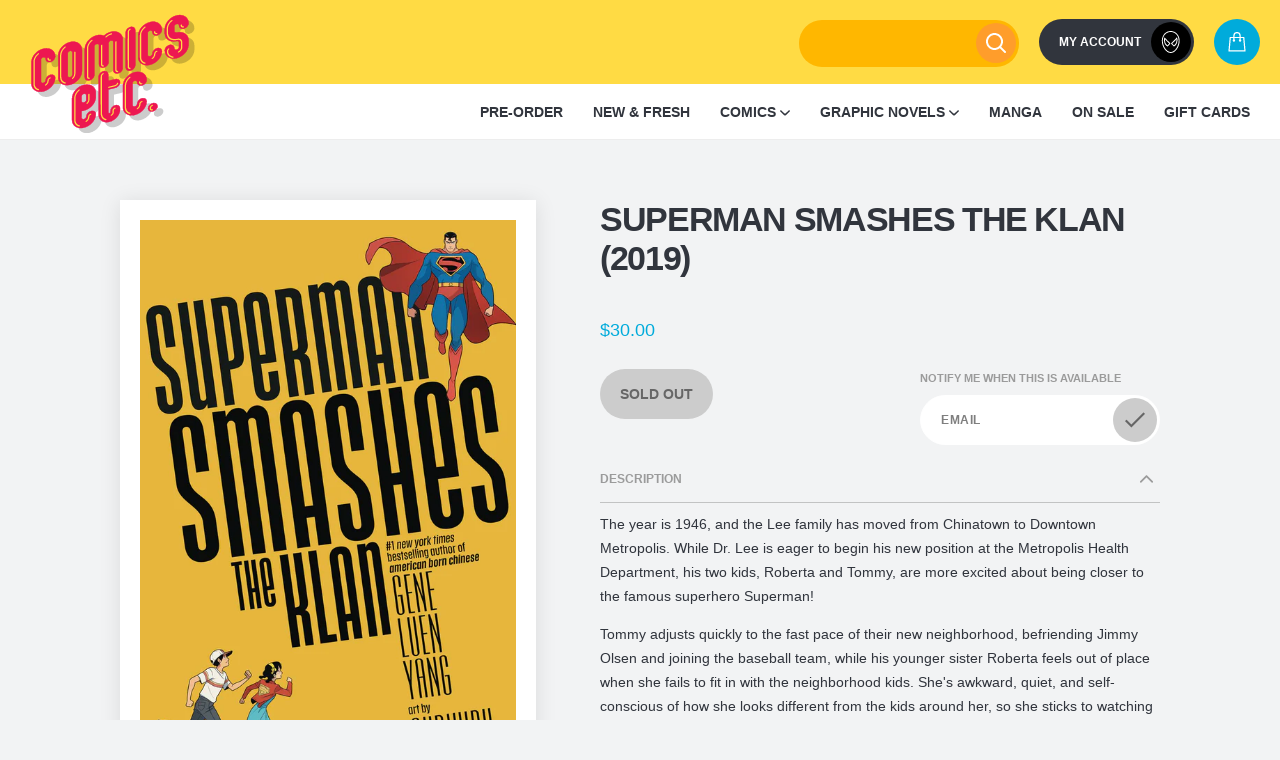

--- FILE ---
content_type: text/html; charset=utf-8
request_url: https://www.comicsetc.com.au/products/superman-smashes-the-klan
body_size: 38051
content:
<!doctype html>
<!--[if IE 9]> <html class="ie9 no-js supports-no-cookies" lang="en"> <![endif]-->
<!--[if IE 10]> <html class="ie10 no-js supports-no-cookies" lang="en"> <![endif]-->
<!--[if (gt IE 10)|!(IE)]><!--> <html class="no-js supports-no-cookies" lang="en"> <!--<![endif]-->
<head>
  <meta charset="utf-8">
  <meta http-equiv="X-UA-Compatible" content="IE=edge">
  <meta name="viewport" content="width=device-width,initial-scale=1">
  <meta name="theme-color" content="#eb1e54">
  <!-- FB Domain Verification -->
  <meta name="facebook-domain-verification" content="4ujze5l0c729h3woac47c8e0qdnzpo" />

  <link rel="canonical" href="https://www.comicsetc.com.au/products/superman-smashes-the-klan">
  <link rel="icon" href="//www.comicsetc.com.au/cdn/shop/t/37/assets/superman_64x64.png?v=97644295436756133441689037911"><title>Superman Smashes the Klan (2019)
&ndash; Comics Etc.</title><meta name="description" content="The year is 1946, and the Lee family has moved from Chinatown to Downtown Metropolis. While Dr. Lee is eager to begin his new position at the Metropolis Health Department, his two kids, Roberta and Tommy, are more excited about being closer to the famous superhero Superman! Tommy adjusts quickly to the fast pace of the">

<meta property="og:site_name" content="Comics Etc.">
<meta property="og:url" content="https://www.comicsetc.com.au/products/superman-smashes-the-klan">
<meta property="og:title" content="Superman Smashes the Klan (2019)">
<meta property="og:type" content="product">
<meta property="og:description" content="The year is 1946, and the Lee family has moved from Chinatown to Downtown Metropolis. While Dr. Lee is eager to begin his new position at the Metropolis Health Department, his two kids, Roberta and Tommy, are more excited about being closer to the famous superhero Superman! Tommy adjusts quickly to the fast pace of the"><meta property="product:availability" content="oos">
  <meta property="product:price:amount" content="30.00">
  <meta property="product:price:currency" content="AUD"><meta property="og:image" content="http://www.comicsetc.com.au/cdn/shop/products/STL149212.jpg?v=1580703429">
      <meta property="og:image:secure_url" content="https://www.comicsetc.com.au/cdn/shop/products/STL149212.jpg?v=1580703429">
      <meta property="og:image:width" content="1200">
      <meta property="og:image:height" content="1800">
      <meta property="og:image:alt" content="Superman Smashes the Klan (2019)">

<meta name="twitter:site" content="@Comicsetc">
<meta name="twitter:card" content="summary_large_image">
<meta name="twitter:title" content="Superman Smashes the Klan (2019)">
<meta name="twitter:description" content="The year is 1946, and the Lee family has moved from Chinatown to Downtown Metropolis. While Dr. Lee is eager to begin his new position at the Metropolis Health Department, his two kids, Roberta and Tommy, are more excited about being closer to the famous superhero Superman! Tommy adjusts quickly to the fast pace of the">

   <link href="//www.comicsetc.com.au/cdn/shop/t/37/assets/style.00e44c.min.css?v=79873000068833884611689037911" rel="stylesheet" type="text/css" media="all" />
  <style>
  :root {
    --color-accent: #eb1e54;
    --color-body-text: #31353d;
    --color-secondary-text: #9b9b9b;
    --color-main-background: #f2f3f4;
    --color-border: #afb4be;
  }
</style>


  <script>
    document.documentElement.className = document.documentElement.className.replace('no-js', '');

    window.theme = {
      strings: {
        addToCart: "Add to Cart",
        soldOut: "Sold Out",
        unavailable: "Unavailable"
      },
      moneyFormat: "${{amount}}"
    };
    window.userLoggedIn = false;
  </script>
  <!-- Script to load Frequently Bought Together on Ajax pages -->

  <script>
    document.documentElement.className = document.documentElement.className.replace('no-js', '');

    window.theme = {
      strings: {
        addToCart: "Add to Cart",
        soldOut: "Sold Out",
        unavailable: "Unavailable"
      },
      moneyFormat: "${{amount}}"
    };
    window.userLoggedIn = false;
  </script>
  <script>
	const addDocumentEvent = function(event, selector, callback) {
	  document.addEventListener(event, function(event) {
			const hasArchor = event.path.find((o)=>{return o.nodeName == "A"});
			if(typeof hasArchor !== 'undefined') return callback(hasArchor);
			return;
	  }, false);
	};
	
	const eventListener = (anchor) => {
		console.log("r");
		setTimeout(()=>{
		removeWidgets();
		const hrefProduct = parseProductHandle(anchor.attributes.href.value);
		console.log(hrefProduct);
		getProductInfo(hrefProduct);

		// Load Okendo widgets
    window.okeWidgetApi.initAllWidgets();
		}, 2500);
	};
	
	const parseProductHandle = (href) => {
		return clearHref(href);
	};
	
	const clearHref = (href) => {
	  let handle = href.substring(href.lastIndexOf('/') + '/'.length);
	  if (handle.includes('?')) handle = handle.substring(0, handle.lastIndexOf('?'));
	  return handle;
	}
	
	const getProductInfo = (handle) => {
			var path = window.location.href.split(window.location.hostname)[1].split("/");
			path.pop();
			var url = path.join("/");
			var request = new XMLHttpRequest();
			request.open('GET', url + '/'+ handle +'.js', true);
			
			request.onload = function() {
			  if (this.status >= 200 && this.status < 400) {
			    var data = JSON.parse(this.response);
			    window.codeblackbelt['frequently-bought-togetherApi'].loadProductRecommendations(data.id);
			  }
			};
			
			request.send();
	}
	
	function removeWidgets(){
	    const widgets = document.querySelectorAll('.cbb-frequently-bought-container')
	    widgets.forEach(widget=>{
	        widget.remove();
	    })
	}
	
	function set_CBBEventListener() {
		addDocumentEvent('click', "a", eventListener);
	}
	
	window.addEventListener('DOMContentLoaded', (event) => {
		set_CBBEventListener();
	});
</script>
  <script id="onboarding-product">




var onboarding_suggestion = "";
var onboarding_character_url = "//www.comicsetc.com.au/cdn/shop/t/37/assets/spiderman-shooting_260x.png?v=101331935525961710961689037911";
</script>

  

  <script>window.performance && window.performance.mark && window.performance.mark('shopify.content_for_header.start');</script><meta name="google-site-verification" content="uAN-tJKnSm06wg1APsGxPYgb8P4NdsSAvLPtzj-sXkk">
<meta name="facebook-domain-verification" content="56yksvsb7fiw62appgr7gfk8rr6n8p">
<meta id="shopify-digital-wallet" name="shopify-digital-wallet" content="/2479489135/digital_wallets/dialog">
<meta name="shopify-checkout-api-token" content="ad17c15c100a5269df3df26ca3987597">
<meta id="in-context-paypal-metadata" data-shop-id="2479489135" data-venmo-supported="false" data-environment="production" data-locale="en_US" data-paypal-v4="true" data-currency="AUD">
<link rel="alternate" type="application/json+oembed" href="https://www.comicsetc.com.au/products/superman-smashes-the-klan.oembed">
<script async="async" src="/checkouts/internal/preloads.js?locale=en-AU"></script>
<script id="apple-pay-shop-capabilities" type="application/json">{"shopId":2479489135,"countryCode":"AU","currencyCode":"AUD","merchantCapabilities":["supports3DS"],"merchantId":"gid:\/\/shopify\/Shop\/2479489135","merchantName":"Comics Etc.","requiredBillingContactFields":["postalAddress","email"],"requiredShippingContactFields":["postalAddress","email"],"shippingType":"shipping","supportedNetworks":["visa","masterCard","amex","jcb"],"total":{"type":"pending","label":"Comics Etc.","amount":"1.00"},"shopifyPaymentsEnabled":true,"supportsSubscriptions":true}</script>
<script id="shopify-features" type="application/json">{"accessToken":"ad17c15c100a5269df3df26ca3987597","betas":["rich-media-storefront-analytics"],"domain":"www.comicsetc.com.au","predictiveSearch":true,"shopId":2479489135,"locale":"en"}</script>
<script>var Shopify = Shopify || {};
Shopify.shop = "comicsetc.myshopify.com";
Shopify.locale = "en";
Shopify.currency = {"active":"AUD","rate":"1.0"};
Shopify.country = "AU";
Shopify.theme = {"name":"Comics Etc. | 2.2.1 | Sidebar hide","id":133118132417,"schema_name":"Comics Etc.","schema_version":"0.1.0","theme_store_id":796,"role":"main"};
Shopify.theme.handle = "null";
Shopify.theme.style = {"id":null,"handle":null};
Shopify.cdnHost = "www.comicsetc.com.au/cdn";
Shopify.routes = Shopify.routes || {};
Shopify.routes.root = "/";</script>
<script type="module">!function(o){(o.Shopify=o.Shopify||{}).modules=!0}(window);</script>
<script>!function(o){function n(){var o=[];function n(){o.push(Array.prototype.slice.apply(arguments))}return n.q=o,n}var t=o.Shopify=o.Shopify||{};t.loadFeatures=n(),t.autoloadFeatures=n()}(window);</script>
<script id="shop-js-analytics" type="application/json">{"pageType":"product"}</script>
<script defer="defer" async type="module" src="//www.comicsetc.com.au/cdn/shopifycloud/shop-js/modules/v2/client.init-shop-cart-sync_D0dqhulL.en.esm.js"></script>
<script defer="defer" async type="module" src="//www.comicsetc.com.au/cdn/shopifycloud/shop-js/modules/v2/chunk.common_CpVO7qML.esm.js"></script>
<script type="module">
  await import("//www.comicsetc.com.au/cdn/shopifycloud/shop-js/modules/v2/client.init-shop-cart-sync_D0dqhulL.en.esm.js");
await import("//www.comicsetc.com.au/cdn/shopifycloud/shop-js/modules/v2/chunk.common_CpVO7qML.esm.js");

  window.Shopify.SignInWithShop?.initShopCartSync?.({"fedCMEnabled":true,"windoidEnabled":true});

</script>
<script>(function() {
  var isLoaded = false;
  function asyncLoad() {
    if (isLoaded) return;
    isLoaded = true;
    var urls = ["https:\/\/static.klaviyo.com\/onsite\/js\/klaviyo.js?company_id=XvEpdB\u0026shop=comicsetc.myshopify.com","https:\/\/load.fomo.com\/api\/v1\/jkF1jMdOkDsExRSGnXOVqg\/load.js?shop=comicsetc.myshopify.com"];
    for (var i = 0; i < urls.length; i++) {
      var s = document.createElement('script');
      s.type = 'text/javascript';
      s.async = true;
      s.src = urls[i];
      var x = document.getElementsByTagName('script')[0];
      x.parentNode.insertBefore(s, x);
    }
  };
  if(window.attachEvent) {
    window.attachEvent('onload', asyncLoad);
  } else {
    window.addEventListener('load', asyncLoad, false);
  }
})();</script>
<script id="__st">var __st={"a":2479489135,"offset":36000,"reqid":"40c8e2da-99ef-4aa7-8678-0f4ddbe5ea76-1764627844","pageurl":"www.comicsetc.com.au\/products\/superman-smashes-the-klan","u":"775922b66cd8","p":"product","rtyp":"product","rid":4368737632367};</script>
<script>window.ShopifyPaypalV4VisibilityTracking = true;</script>
<script id="captcha-bootstrap">!function(){'use strict';const t='contact',e='account',n='new_comment',o=[[t,t],['blogs',n],['comments',n],[t,'customer']],c=[[e,'customer_login'],[e,'guest_login'],[e,'recover_customer_password'],[e,'create_customer']],r=t=>t.map((([t,e])=>`form[action*='/${t}']:not([data-nocaptcha='true']) input[name='form_type'][value='${e}']`)).join(','),a=t=>()=>t?[...document.querySelectorAll(t)].map((t=>t.form)):[];function s(){const t=[...o],e=r(t);return a(e)}const i='password',u='form_key',d=['recaptcha-v3-token','g-recaptcha-response','h-captcha-response',i],f=()=>{try{return window.sessionStorage}catch{return}},m='__shopify_v',_=t=>t.elements[u];function p(t,e,n=!1){try{const o=window.sessionStorage,c=JSON.parse(o.getItem(e)),{data:r}=function(t){const{data:e,action:n}=t;return t[m]||n?{data:e,action:n}:{data:t,action:n}}(c);for(const[e,n]of Object.entries(r))t.elements[e]&&(t.elements[e].value=n);n&&o.removeItem(e)}catch(o){console.error('form repopulation failed',{error:o})}}const l='form_type',E='cptcha';function T(t){t.dataset[E]=!0}const w=window,h=w.document,L='Shopify',v='ce_forms',y='captcha';let A=!1;((t,e)=>{const n=(g='f06e6c50-85a8-45c8-87d0-21a2b65856fe',I='https://cdn.shopify.com/shopifycloud/storefront-forms-hcaptcha/ce_storefront_forms_captcha_hcaptcha.v1.5.2.iife.js',D={infoText:'Protected by hCaptcha',privacyText:'Privacy',termsText:'Terms'},(t,e,n)=>{const o=w[L][v],c=o.bindForm;if(c)return c(t,g,e,D).then(n);var r;o.q.push([[t,g,e,D],n]),r=I,A||(h.body.append(Object.assign(h.createElement('script'),{id:'captcha-provider',async:!0,src:r})),A=!0)});var g,I,D;w[L]=w[L]||{},w[L][v]=w[L][v]||{},w[L][v].q=[],w[L][y]=w[L][y]||{},w[L][y].protect=function(t,e){n(t,void 0,e),T(t)},Object.freeze(w[L][y]),function(t,e,n,w,h,L){const[v,y,A,g]=function(t,e,n){const i=e?o:[],u=t?c:[],d=[...i,...u],f=r(d),m=r(i),_=r(d.filter((([t,e])=>n.includes(e))));return[a(f),a(m),a(_),s()]}(w,h,L),I=t=>{const e=t.target;return e instanceof HTMLFormElement?e:e&&e.form},D=t=>v().includes(t);t.addEventListener('submit',(t=>{const e=I(t);if(!e)return;const n=D(e)&&!e.dataset.hcaptchaBound&&!e.dataset.recaptchaBound,o=_(e),c=g().includes(e)&&(!o||!o.value);(n||c)&&t.preventDefault(),c&&!n&&(function(t){try{if(!f())return;!function(t){const e=f();if(!e)return;const n=_(t);if(!n)return;const o=n.value;o&&e.removeItem(o)}(t);const e=Array.from(Array(32),(()=>Math.random().toString(36)[2])).join('');!function(t,e){_(t)||t.append(Object.assign(document.createElement('input'),{type:'hidden',name:u})),t.elements[u].value=e}(t,e),function(t,e){const n=f();if(!n)return;const o=[...t.querySelectorAll(`input[type='${i}']`)].map((({name:t})=>t)),c=[...d,...o],r={};for(const[a,s]of new FormData(t).entries())c.includes(a)||(r[a]=s);n.setItem(e,JSON.stringify({[m]:1,action:t.action,data:r}))}(t,e)}catch(e){console.error('failed to persist form',e)}}(e),e.submit())}));const S=(t,e)=>{t&&!t.dataset[E]&&(n(t,e.some((e=>e===t))),T(t))};for(const o of['focusin','change'])t.addEventListener(o,(t=>{const e=I(t);D(e)&&S(e,y())}));const B=e.get('form_key'),M=e.get(l),P=B&&M;t.addEventListener('DOMContentLoaded',(()=>{const t=y();if(P)for(const e of t)e.elements[l].value===M&&p(e,B);[...new Set([...A(),...v().filter((t=>'true'===t.dataset.shopifyCaptcha))])].forEach((e=>S(e,t)))}))}(h,new URLSearchParams(w.location.search),n,t,e,['guest_login'])})(!0,!0)}();</script>
<script integrity="sha256-52AcMU7V7pcBOXWImdc/TAGTFKeNjmkeM1Pvks/DTgc=" data-source-attribution="shopify.loadfeatures" defer="defer" src="//www.comicsetc.com.au/cdn/shopifycloud/storefront/assets/storefront/load_feature-81c60534.js" crossorigin="anonymous"></script>
<script data-source-attribution="shopify.dynamic_checkout.dynamic.init">var Shopify=Shopify||{};Shopify.PaymentButton=Shopify.PaymentButton||{isStorefrontPortableWallets:!0,init:function(){window.Shopify.PaymentButton.init=function(){};var t=document.createElement("script");t.src="https://www.comicsetc.com.au/cdn/shopifycloud/portable-wallets/latest/portable-wallets.en.js",t.type="module",document.head.appendChild(t)}};
</script>
<script data-source-attribution="shopify.dynamic_checkout.buyer_consent">
  function portableWalletsHideBuyerConsent(e){var t=document.getElementById("shopify-buyer-consent"),n=document.getElementById("shopify-subscription-policy-button");t&&n&&(t.classList.add("hidden"),t.setAttribute("aria-hidden","true"),n.removeEventListener("click",e))}function portableWalletsShowBuyerConsent(e){var t=document.getElementById("shopify-buyer-consent"),n=document.getElementById("shopify-subscription-policy-button");t&&n&&(t.classList.remove("hidden"),t.removeAttribute("aria-hidden"),n.addEventListener("click",e))}window.Shopify?.PaymentButton&&(window.Shopify.PaymentButton.hideBuyerConsent=portableWalletsHideBuyerConsent,window.Shopify.PaymentButton.showBuyerConsent=portableWalletsShowBuyerConsent);
</script>
<script data-source-attribution="shopify.dynamic_checkout.cart.bootstrap">document.addEventListener("DOMContentLoaded",(function(){function t(){return document.querySelector("shopify-accelerated-checkout-cart, shopify-accelerated-checkout")}if(t())Shopify.PaymentButton.init();else{new MutationObserver((function(e,n){t()&&(Shopify.PaymentButton.init(),n.disconnect())})).observe(document.body,{childList:!0,subtree:!0})}}));
</script>
<link id="shopify-accelerated-checkout-styles" rel="stylesheet" media="screen" href="https://www.comicsetc.com.au/cdn/shopifycloud/portable-wallets/latest/accelerated-checkout-backwards-compat.css" crossorigin="anonymous">
<style id="shopify-accelerated-checkout-cart">
        #shopify-buyer-consent {
  margin-top: 1em;
  display: inline-block;
  width: 100%;
}

#shopify-buyer-consent.hidden {
  display: none;
}

#shopify-subscription-policy-button {
  background: none;
  border: none;
  padding: 0;
  text-decoration: underline;
  font-size: inherit;
  cursor: pointer;
}

#shopify-subscription-policy-button::before {
  box-shadow: none;
}

      </style>
<link rel="stylesheet" media="screen" href="//www.comicsetc.com.au/cdn/shop/t/37/compiled_assets/styles.css?5044">
<script>window.performance && window.performance.mark && window.performance.mark('shopify.content_for_header.end');</script>
<!-- BEGIN app block: shopify://apps/frequently-bought/blocks/app-embed-block/b1a8cbea-c844-4842-9529-7c62dbab1b1f --><script>
    window.codeblackbelt = window.codeblackbelt || {};
    window.codeblackbelt.shop = window.codeblackbelt.shop || 'comicsetc.myshopify.com';
    
        window.codeblackbelt.productId = 4368737632367;</script><script src="//cdn.codeblackbelt.com/widgets/frequently-bought-together/main.min.js?version=2025120208+1000" async></script>
 <!-- END app block --><link href="https://monorail-edge.shopifysvc.com" rel="dns-prefetch">
<script>(function(){if ("sendBeacon" in navigator && "performance" in window) {try {var session_token_from_headers = performance.getEntriesByType('navigation')[0].serverTiming.find(x => x.name == '_s').description;} catch {var session_token_from_headers = undefined;}var session_cookie_matches = document.cookie.match(/_shopify_s=([^;]*)/);var session_token_from_cookie = session_cookie_matches && session_cookie_matches.length === 2 ? session_cookie_matches[1] : "";var session_token = session_token_from_headers || session_token_from_cookie || "";function handle_abandonment_event(e) {var entries = performance.getEntries().filter(function(entry) {return /monorail-edge.shopifysvc.com/.test(entry.name);});if (!window.abandonment_tracked && entries.length === 0) {window.abandonment_tracked = true;var currentMs = Date.now();var navigation_start = performance.timing.navigationStart;var payload = {shop_id: 2479489135,url: window.location.href,navigation_start,duration: currentMs - navigation_start,session_token,page_type: "product"};window.navigator.sendBeacon("https://monorail-edge.shopifysvc.com/v1/produce", JSON.stringify({schema_id: "online_store_buyer_site_abandonment/1.1",payload: payload,metadata: {event_created_at_ms: currentMs,event_sent_at_ms: currentMs}}));}}window.addEventListener('pagehide', handle_abandonment_event);}}());</script>
<script id="web-pixels-manager-setup">(function e(e,d,r,n,o){if(void 0===o&&(o={}),!Boolean(null===(a=null===(i=window.Shopify)||void 0===i?void 0:i.analytics)||void 0===a?void 0:a.replayQueue)){var i,a;window.Shopify=window.Shopify||{};var t=window.Shopify;t.analytics=t.analytics||{};var s=t.analytics;s.replayQueue=[],s.publish=function(e,d,r){return s.replayQueue.push([e,d,r]),!0};try{self.performance.mark("wpm:start")}catch(e){}var l=function(){var e={modern:/Edge?\/(1{2}[4-9]|1[2-9]\d|[2-9]\d{2}|\d{4,})\.\d+(\.\d+|)|Firefox\/(1{2}[4-9]|1[2-9]\d|[2-9]\d{2}|\d{4,})\.\d+(\.\d+|)|Chrom(ium|e)\/(9{2}|\d{3,})\.\d+(\.\d+|)|(Maci|X1{2}).+ Version\/(15\.\d+|(1[6-9]|[2-9]\d|\d{3,})\.\d+)([,.]\d+|)( \(\w+\)|)( Mobile\/\w+|) Safari\/|Chrome.+OPR\/(9{2}|\d{3,})\.\d+\.\d+|(CPU[ +]OS|iPhone[ +]OS|CPU[ +]iPhone|CPU IPhone OS|CPU iPad OS)[ +]+(15[._]\d+|(1[6-9]|[2-9]\d|\d{3,})[._]\d+)([._]\d+|)|Android:?[ /-](13[3-9]|1[4-9]\d|[2-9]\d{2}|\d{4,})(\.\d+|)(\.\d+|)|Android.+Firefox\/(13[5-9]|1[4-9]\d|[2-9]\d{2}|\d{4,})\.\d+(\.\d+|)|Android.+Chrom(ium|e)\/(13[3-9]|1[4-9]\d|[2-9]\d{2}|\d{4,})\.\d+(\.\d+|)|SamsungBrowser\/([2-9]\d|\d{3,})\.\d+/,legacy:/Edge?\/(1[6-9]|[2-9]\d|\d{3,})\.\d+(\.\d+|)|Firefox\/(5[4-9]|[6-9]\d|\d{3,})\.\d+(\.\d+|)|Chrom(ium|e)\/(5[1-9]|[6-9]\d|\d{3,})\.\d+(\.\d+|)([\d.]+$|.*Safari\/(?![\d.]+ Edge\/[\d.]+$))|(Maci|X1{2}).+ Version\/(10\.\d+|(1[1-9]|[2-9]\d|\d{3,})\.\d+)([,.]\d+|)( \(\w+\)|)( Mobile\/\w+|) Safari\/|Chrome.+OPR\/(3[89]|[4-9]\d|\d{3,})\.\d+\.\d+|(CPU[ +]OS|iPhone[ +]OS|CPU[ +]iPhone|CPU IPhone OS|CPU iPad OS)[ +]+(10[._]\d+|(1[1-9]|[2-9]\d|\d{3,})[._]\d+)([._]\d+|)|Android:?[ /-](13[3-9]|1[4-9]\d|[2-9]\d{2}|\d{4,})(\.\d+|)(\.\d+|)|Mobile Safari.+OPR\/([89]\d|\d{3,})\.\d+\.\d+|Android.+Firefox\/(13[5-9]|1[4-9]\d|[2-9]\d{2}|\d{4,})\.\d+(\.\d+|)|Android.+Chrom(ium|e)\/(13[3-9]|1[4-9]\d|[2-9]\d{2}|\d{4,})\.\d+(\.\d+|)|Android.+(UC? ?Browser|UCWEB|U3)[ /]?(15\.([5-9]|\d{2,})|(1[6-9]|[2-9]\d|\d{3,})\.\d+)\.\d+|SamsungBrowser\/(5\.\d+|([6-9]|\d{2,})\.\d+)|Android.+MQ{2}Browser\/(14(\.(9|\d{2,})|)|(1[5-9]|[2-9]\d|\d{3,})(\.\d+|))(\.\d+|)|K[Aa][Ii]OS\/(3\.\d+|([4-9]|\d{2,})\.\d+)(\.\d+|)/},d=e.modern,r=e.legacy,n=navigator.userAgent;return n.match(d)?"modern":n.match(r)?"legacy":"unknown"}(),u="modern"===l?"modern":"legacy",c=(null!=n?n:{modern:"",legacy:""})[u],f=function(e){return[e.baseUrl,"/wpm","/b",e.hashVersion,"modern"===e.buildTarget?"m":"l",".js"].join("")}({baseUrl:d,hashVersion:r,buildTarget:u}),m=function(e){var d=e.version,r=e.bundleTarget,n=e.surface,o=e.pageUrl,i=e.monorailEndpoint;return{emit:function(e){var a=e.status,t=e.errorMsg,s=(new Date).getTime(),l=JSON.stringify({metadata:{event_sent_at_ms:s},events:[{schema_id:"web_pixels_manager_load/3.1",payload:{version:d,bundle_target:r,page_url:o,status:a,surface:n,error_msg:t},metadata:{event_created_at_ms:s}}]});if(!i)return console&&console.warn&&console.warn("[Web Pixels Manager] No Monorail endpoint provided, skipping logging."),!1;try{return self.navigator.sendBeacon.bind(self.navigator)(i,l)}catch(e){}var u=new XMLHttpRequest;try{return u.open("POST",i,!0),u.setRequestHeader("Content-Type","text/plain"),u.send(l),!0}catch(e){return console&&console.warn&&console.warn("[Web Pixels Manager] Got an unhandled error while logging to Monorail."),!1}}}}({version:r,bundleTarget:l,surface:e.surface,pageUrl:self.location.href,monorailEndpoint:e.monorailEndpoint});try{o.browserTarget=l,function(e){var d=e.src,r=e.async,n=void 0===r||r,o=e.onload,i=e.onerror,a=e.sri,t=e.scriptDataAttributes,s=void 0===t?{}:t,l=document.createElement("script"),u=document.querySelector("head"),c=document.querySelector("body");if(l.async=n,l.src=d,a&&(l.integrity=a,l.crossOrigin="anonymous"),s)for(var f in s)if(Object.prototype.hasOwnProperty.call(s,f))try{l.dataset[f]=s[f]}catch(e){}if(o&&l.addEventListener("load",o),i&&l.addEventListener("error",i),u)u.appendChild(l);else{if(!c)throw new Error("Did not find a head or body element to append the script");c.appendChild(l)}}({src:f,async:!0,onload:function(){if(!function(){var e,d;return Boolean(null===(d=null===(e=window.Shopify)||void 0===e?void 0:e.analytics)||void 0===d?void 0:d.initialized)}()){var d=window.webPixelsManager.init(e)||void 0;if(d){var r=window.Shopify.analytics;r.replayQueue.forEach((function(e){var r=e[0],n=e[1],o=e[2];d.publishCustomEvent(r,n,o)})),r.replayQueue=[],r.publish=d.publishCustomEvent,r.visitor=d.visitor,r.initialized=!0}}},onerror:function(){return m.emit({status:"failed",errorMsg:"".concat(f," has failed to load")})},sri:function(e){var d=/^sha384-[A-Za-z0-9+/=]+$/;return"string"==typeof e&&d.test(e)}(c)?c:"",scriptDataAttributes:o}),m.emit({status:"loading"})}catch(e){m.emit({status:"failed",errorMsg:(null==e?void 0:e.message)||"Unknown error"})}}})({shopId: 2479489135,storefrontBaseUrl: "https://www.comicsetc.com.au",extensionsBaseUrl: "https://extensions.shopifycdn.com/cdn/shopifycloud/web-pixels-manager",monorailEndpoint: "https://monorail-edge.shopifysvc.com/unstable/produce_batch",surface: "storefront-renderer",enabledBetaFlags: ["2dca8a86"],webPixelsConfigList: [{"id":"1230078145","configuration":"{\"backendUrl\":\"https:\\\/\\\/api.fomo.com\",\"shopifyDomain\":\"comicsetc.myshopify.com\",\"clientId\":\"jkF1jMdOkDsExRSGnXOVqg\"}","eventPayloadVersion":"v1","runtimeContext":"STRICT","scriptVersion":"5a36e5577ef3e7397a567604d2706232","type":"APP","apiClientId":155003,"privacyPurposes":["ANALYTICS","MARKETING","SALE_OF_DATA"],"dataSharingAdjustments":{"protectedCustomerApprovalScopes":["read_customer_address","read_customer_email","read_customer_name","read_customer_personal_data"]}},{"id":"539295937","configuration":"{\"config\":\"{\\\"pixel_id\\\":\\\"G-N0MTCJ3ZSV\\\",\\\"target_country\\\":\\\"AU\\\",\\\"gtag_events\\\":[{\\\"type\\\":\\\"begin_checkout\\\",\\\"action_label\\\":[\\\"G-N0MTCJ3ZSV\\\",\\\"AW-11025196687\\\/4uUDCOWclYIYEI_NnIkp\\\"]},{\\\"type\\\":\\\"search\\\",\\\"action_label\\\":[\\\"G-N0MTCJ3ZSV\\\",\\\"AW-11025196687\\\/xo2tCN-clYIYEI_NnIkp\\\"]},{\\\"type\\\":\\\"view_item\\\",\\\"action_label\\\":[\\\"G-N0MTCJ3ZSV\\\",\\\"AW-11025196687\\\/ewgjCNyclYIYEI_NnIkp\\\",\\\"MC-041ZMP0ZFE\\\"]},{\\\"type\\\":\\\"purchase\\\",\\\"action_label\\\":[\\\"G-N0MTCJ3ZSV\\\",\\\"AW-11025196687\\\/IxTCCNaclYIYEI_NnIkp\\\",\\\"MC-041ZMP0ZFE\\\"]},{\\\"type\\\":\\\"page_view\\\",\\\"action_label\\\":[\\\"G-N0MTCJ3ZSV\\\",\\\"AW-11025196687\\\/5GwoCNmclYIYEI_NnIkp\\\",\\\"MC-041ZMP0ZFE\\\"]},{\\\"type\\\":\\\"add_payment_info\\\",\\\"action_label\\\":[\\\"G-N0MTCJ3ZSV\\\",\\\"AW-11025196687\\\/blNgCOiclYIYEI_NnIkp\\\"]},{\\\"type\\\":\\\"add_to_cart\\\",\\\"action_label\\\":[\\\"G-N0MTCJ3ZSV\\\",\\\"AW-11025196687\\\/Xs1cCOKclYIYEI_NnIkp\\\"]}],\\\"enable_monitoring_mode\\\":false}\"}","eventPayloadVersion":"v1","runtimeContext":"OPEN","scriptVersion":"b2a88bafab3e21179ed38636efcd8a93","type":"APP","apiClientId":1780363,"privacyPurposes":[],"dataSharingAdjustments":{"protectedCustomerApprovalScopes":["read_customer_address","read_customer_email","read_customer_name","read_customer_personal_data","read_customer_phone"]}},{"id":"246644929","configuration":"{\"pixel_id\":\"1953958198023219\",\"pixel_type\":\"facebook_pixel\",\"metaapp_system_user_token\":\"-\"}","eventPayloadVersion":"v1","runtimeContext":"OPEN","scriptVersion":"ca16bc87fe92b6042fbaa3acc2fbdaa6","type":"APP","apiClientId":2329312,"privacyPurposes":["ANALYTICS","MARKETING","SALE_OF_DATA"],"dataSharingAdjustments":{"protectedCustomerApprovalScopes":["read_customer_address","read_customer_email","read_customer_name","read_customer_personal_data","read_customer_phone"]}},{"id":"42401985","eventPayloadVersion":"1","runtimeContext":"LAX","scriptVersion":"1","type":"CUSTOM","privacyPurposes":["SALE_OF_DATA"],"name":"GTM conversion tracking"},{"id":"83001537","eventPayloadVersion":"v1","runtimeContext":"LAX","scriptVersion":"1","type":"CUSTOM","privacyPurposes":["ANALYTICS"],"name":"Google Analytics tag (migrated)"},{"id":"shopify-app-pixel","configuration":"{}","eventPayloadVersion":"v1","runtimeContext":"STRICT","scriptVersion":"0450","apiClientId":"shopify-pixel","type":"APP","privacyPurposes":["ANALYTICS","MARKETING"]},{"id":"shopify-custom-pixel","eventPayloadVersion":"v1","runtimeContext":"LAX","scriptVersion":"0450","apiClientId":"shopify-pixel","type":"CUSTOM","privacyPurposes":["ANALYTICS","MARKETING"]}],isMerchantRequest: false,initData: {"shop":{"name":"Comics Etc.","paymentSettings":{"currencyCode":"AUD"},"myshopifyDomain":"comicsetc.myshopify.com","countryCode":"AU","storefrontUrl":"https:\/\/www.comicsetc.com.au"},"customer":null,"cart":null,"checkout":null,"productVariants":[{"price":{"amount":30.0,"currencyCode":"AUD"},"product":{"title":"Superman Smashes the Klan (2019)","vendor":"DC COMICS","id":"4368737632367","untranslatedTitle":"Superman Smashes the Klan (2019)","url":"\/products\/superman-smashes-the-klan","type":"Trade Paperbacks"},"id":"31251665813615","image":{"src":"\/\/www.comicsetc.com.au\/cdn\/shop\/products\/STL149212.jpg?v=1580703429"},"sku":"0120DC139","title":"Default Title","untranslatedTitle":"Default Title"}],"purchasingCompany":null},},"https://www.comicsetc.com.au/cdn","ae1676cfwd2530674p4253c800m34e853cb",{"modern":"","legacy":""},{"shopId":"2479489135","storefrontBaseUrl":"https:\/\/www.comicsetc.com.au","extensionBaseUrl":"https:\/\/extensions.shopifycdn.com\/cdn\/shopifycloud\/web-pixels-manager","surface":"storefront-renderer","enabledBetaFlags":"[\"2dca8a86\"]","isMerchantRequest":"false","hashVersion":"ae1676cfwd2530674p4253c800m34e853cb","publish":"custom","events":"[[\"page_viewed\",{}],[\"product_viewed\",{\"productVariant\":{\"price\":{\"amount\":30.0,\"currencyCode\":\"AUD\"},\"product\":{\"title\":\"Superman Smashes the Klan (2019)\",\"vendor\":\"DC COMICS\",\"id\":\"4368737632367\",\"untranslatedTitle\":\"Superman Smashes the Klan (2019)\",\"url\":\"\/products\/superman-smashes-the-klan\",\"type\":\"Trade Paperbacks\"},\"id\":\"31251665813615\",\"image\":{\"src\":\"\/\/www.comicsetc.com.au\/cdn\/shop\/products\/STL149212.jpg?v=1580703429\"},\"sku\":\"0120DC139\",\"title\":\"Default Title\",\"untranslatedTitle\":\"Default Title\"}}]]"});</script><script>
  window.ShopifyAnalytics = window.ShopifyAnalytics || {};
  window.ShopifyAnalytics.meta = window.ShopifyAnalytics.meta || {};
  window.ShopifyAnalytics.meta.currency = 'AUD';
  var meta = {"product":{"id":4368737632367,"gid":"gid:\/\/shopify\/Product\/4368737632367","vendor":"DC COMICS","type":"Trade Paperbacks","variants":[{"id":31251665813615,"price":3000,"name":"Superman Smashes the Klan (2019)","public_title":null,"sku":"0120DC139"}],"remote":false},"page":{"pageType":"product","resourceType":"product","resourceId":4368737632367}};
  for (var attr in meta) {
    window.ShopifyAnalytics.meta[attr] = meta[attr];
  }
</script>
<script class="analytics">
  (function () {
    var customDocumentWrite = function(content) {
      var jquery = null;

      if (window.jQuery) {
        jquery = window.jQuery;
      } else if (window.Checkout && window.Checkout.$) {
        jquery = window.Checkout.$;
      }

      if (jquery) {
        jquery('body').append(content);
      }
    };

    var hasLoggedConversion = function(token) {
      if (token) {
        return document.cookie.indexOf('loggedConversion=' + token) !== -1;
      }
      return false;
    }

    var setCookieIfConversion = function(token) {
      if (token) {
        var twoMonthsFromNow = new Date(Date.now());
        twoMonthsFromNow.setMonth(twoMonthsFromNow.getMonth() + 2);

        document.cookie = 'loggedConversion=' + token + '; expires=' + twoMonthsFromNow;
      }
    }

    var trekkie = window.ShopifyAnalytics.lib = window.trekkie = window.trekkie || [];
    if (trekkie.integrations) {
      return;
    }
    trekkie.methods = [
      'identify',
      'page',
      'ready',
      'track',
      'trackForm',
      'trackLink'
    ];
    trekkie.factory = function(method) {
      return function() {
        var args = Array.prototype.slice.call(arguments);
        args.unshift(method);
        trekkie.push(args);
        return trekkie;
      };
    };
    for (var i = 0; i < trekkie.methods.length; i++) {
      var key = trekkie.methods[i];
      trekkie[key] = trekkie.factory(key);
    }
    trekkie.load = function(config) {
      trekkie.config = config || {};
      trekkie.config.initialDocumentCookie = document.cookie;
      var first = document.getElementsByTagName('script')[0];
      var script = document.createElement('script');
      script.type = 'text/javascript';
      script.onerror = function(e) {
        var scriptFallback = document.createElement('script');
        scriptFallback.type = 'text/javascript';
        scriptFallback.onerror = function(error) {
                var Monorail = {
      produce: function produce(monorailDomain, schemaId, payload) {
        var currentMs = new Date().getTime();
        var event = {
          schema_id: schemaId,
          payload: payload,
          metadata: {
            event_created_at_ms: currentMs,
            event_sent_at_ms: currentMs
          }
        };
        return Monorail.sendRequest("https://" + monorailDomain + "/v1/produce", JSON.stringify(event));
      },
      sendRequest: function sendRequest(endpointUrl, payload) {
        // Try the sendBeacon API
        if (window && window.navigator && typeof window.navigator.sendBeacon === 'function' && typeof window.Blob === 'function' && !Monorail.isIos12()) {
          var blobData = new window.Blob([payload], {
            type: 'text/plain'
          });

          if (window.navigator.sendBeacon(endpointUrl, blobData)) {
            return true;
          } // sendBeacon was not successful

        } // XHR beacon

        var xhr = new XMLHttpRequest();

        try {
          xhr.open('POST', endpointUrl);
          xhr.setRequestHeader('Content-Type', 'text/plain');
          xhr.send(payload);
        } catch (e) {
          console.log(e);
        }

        return false;
      },
      isIos12: function isIos12() {
        return window.navigator.userAgent.lastIndexOf('iPhone; CPU iPhone OS 12_') !== -1 || window.navigator.userAgent.lastIndexOf('iPad; CPU OS 12_') !== -1;
      }
    };
    Monorail.produce('monorail-edge.shopifysvc.com',
      'trekkie_storefront_load_errors/1.1',
      {shop_id: 2479489135,
      theme_id: 133118132417,
      app_name: "storefront",
      context_url: window.location.href,
      source_url: "//www.comicsetc.com.au/cdn/s/trekkie.storefront.3c703df509f0f96f3237c9daa54e2777acf1a1dd.min.js"});

        };
        scriptFallback.async = true;
        scriptFallback.src = '//www.comicsetc.com.au/cdn/s/trekkie.storefront.3c703df509f0f96f3237c9daa54e2777acf1a1dd.min.js';
        first.parentNode.insertBefore(scriptFallback, first);
      };
      script.async = true;
      script.src = '//www.comicsetc.com.au/cdn/s/trekkie.storefront.3c703df509f0f96f3237c9daa54e2777acf1a1dd.min.js';
      first.parentNode.insertBefore(script, first);
    };
    trekkie.load(
      {"Trekkie":{"appName":"storefront","development":false,"defaultAttributes":{"shopId":2479489135,"isMerchantRequest":null,"themeId":133118132417,"themeCityHash":"16756461408190569043","contentLanguage":"en","currency":"AUD","eventMetadataId":"e0dba1d2-049c-4003-9bb9-c8d188570eb1"},"isServerSideCookieWritingEnabled":true,"monorailRegion":"shop_domain","enabledBetaFlags":["f0df213a"]},"Session Attribution":{},"S2S":{"facebookCapiEnabled":false,"source":"trekkie-storefront-renderer","apiClientId":580111}}
    );

    var loaded = false;
    trekkie.ready(function() {
      if (loaded) return;
      loaded = true;

      window.ShopifyAnalytics.lib = window.trekkie;

      var originalDocumentWrite = document.write;
      document.write = customDocumentWrite;
      try { window.ShopifyAnalytics.merchantGoogleAnalytics.call(this); } catch(error) {};
      document.write = originalDocumentWrite;

      window.ShopifyAnalytics.lib.page(null,{"pageType":"product","resourceType":"product","resourceId":4368737632367,"shopifyEmitted":true});

      var match = window.location.pathname.match(/checkouts\/(.+)\/(thank_you|post_purchase)/)
      var token = match? match[1]: undefined;
      if (!hasLoggedConversion(token)) {
        setCookieIfConversion(token);
        window.ShopifyAnalytics.lib.track("Viewed Product",{"currency":"AUD","variantId":31251665813615,"productId":4368737632367,"productGid":"gid:\/\/shopify\/Product\/4368737632367","name":"Superman Smashes the Klan (2019)","price":"30.00","sku":"0120DC139","brand":"DC COMICS","variant":null,"category":"Trade Paperbacks","nonInteraction":true,"remote":false},undefined,undefined,{"shopifyEmitted":true});
      window.ShopifyAnalytics.lib.track("monorail:\/\/trekkie_storefront_viewed_product\/1.1",{"currency":"AUD","variantId":31251665813615,"productId":4368737632367,"productGid":"gid:\/\/shopify\/Product\/4368737632367","name":"Superman Smashes the Klan (2019)","price":"30.00","sku":"0120DC139","brand":"DC COMICS","variant":null,"category":"Trade Paperbacks","nonInteraction":true,"remote":false,"referer":"https:\/\/www.comicsetc.com.au\/products\/superman-smashes-the-klan"});
      }
    });


        var eventsListenerScript = document.createElement('script');
        eventsListenerScript.async = true;
        eventsListenerScript.src = "//www.comicsetc.com.au/cdn/shopifycloud/storefront/assets/shop_events_listener-3da45d37.js";
        document.getElementsByTagName('head')[0].appendChild(eventsListenerScript);

})();</script>
  <script>
  if (!window.ga || (window.ga && typeof window.ga !== 'function')) {
    window.ga = function ga() {
      (window.ga.q = window.ga.q || []).push(arguments);
      if (window.Shopify && window.Shopify.analytics && typeof window.Shopify.analytics.publish === 'function') {
        window.Shopify.analytics.publish("ga_stub_called", {}, {sendTo: "google_osp_migration"});
      }
      console.error("Shopify's Google Analytics stub called with:", Array.from(arguments), "\nSee https://help.shopify.com/manual/promoting-marketing/pixels/pixel-migration#google for more information.");
    };
    if (window.Shopify && window.Shopify.analytics && typeof window.Shopify.analytics.publish === 'function') {
      window.Shopify.analytics.publish("ga_stub_initialized", {}, {sendTo: "google_osp_migration"});
    }
  }
</script>
<script
  defer
  src="https://www.comicsetc.com.au/cdn/shopifycloud/perf-kit/shopify-perf-kit-2.1.2.min.js"
  data-application="storefront-renderer"
  data-shop-id="2479489135"
  data-render-region="gcp-us-east1"
  data-page-type="product"
  data-theme-instance-id="133118132417"
  data-theme-name="Comics Etc."
  data-theme-version="0.1.0"
  data-monorail-region="shop_domain"
  data-resource-timing-sampling-rate="10"
  data-shs="true"
  data-shs-beacon="true"
  data-shs-export-with-fetch="true"
  data-shs-logs-sample-rate="1"
></script>
</head>

<body id="superman-smashes-the-klan-2019" class="template-product grid-y">

  <a class="in-page-link visually-hidden skip-link" href="#MainContent">Skip to content</a>

  <div id="shopify-section-header" class="shopify-section"><header data-autoload-class="HeaderSection" data-section-id="header" class="site-header" data-section-type="header-section">
  

  

  <div class="toolbar">
    <div class="grid-x align-right">
      <ul class="toolbar-items-left toolbar-items cell auto large-shrink grid-x">
        <li class="toolbar-item toolbar-item-search cell grow large-shrink">
            <div data-autoload-class="SearchAutocompleteSnippet" class="search-autocomplete">

    <form class="search-autocomplete-view" action="/search" method="get" role="search">

        <input v-model="keyword"
               ref="keyword"
               type="text"
               name="q"
               id="Search"
               autocomplete="off"
               value=""
               @focus="inputFocus()"
               @blur="inputBlur()"
               @keydown="handleKey"
               :placeholder="keyword_focused ? '' : ''"
               aria-label="Press the down arrow to select suggestions"
               >
        <button type="submit" class="underlay toolbar-item-icon show-for-large" v-bind:class="{'active': ((keyword_focused == false || keyword.length <= 0) && resultsFocused == false)}" :tabindex="keyword_focused || resultsFocused ? -1 : 0"><svg width="18" height="18" viewBox="0 0 18 18" xmlns="http://www.w3.org/2000/svg" class="icon"><path d="M13.658 12.386l4.078 4.078a.9.9 0 11-1.272 1.272l-4.078-4.078a7.65 7.65 0 111.273-1.273zm-1.814-.657a5.85 5.85 0 10-.115.115.912.912 0 01.115-.115z"/></svg></button>
        <button type="button" class="search-autocomplete-clear underlay toolbar-item-icon" v-on:click="clearSearch" v-bind:class="{'active': (keyword_focused && keyword.length > 0 || resultsFocused)}" :tabindex="keyword_focused || resultsFocused ? -1 : 0"><svg xmlns="http://www.w3.org/2000/svg" width="100" height="100" viewBox="0 0 100 100" class="icon"><path d="M61.88 50l35.65-35.65A8.401 8.401 0 0085.65 2.47L50 38.12 14.35 2.46A8.401 8.401 0 002.47 14.34L38.12 50 2.46 85.65a8.401 8.401 0 0011.88 11.88L50 61.88l35.65 35.65a8.401 8.401 0 0011.88-11.88L61.88 50z"/></svg>
</button>

        <div v-bind:class="{'active': keyword_focused || resultsFocused}" class="search-autocomplete-overlay hide-for-large"></div>

        <div class="search-autocomplete-results" v-bind:class="{'open': (keyword_focused && keyword || resultsFocused) }">
            <div v-if="results.results_count == 0" class="no-results">
                ${ results.results_message }
            </div>
            <template v-if="results.results_count > 0">
                <div v-if="results.product && results.product.length > 0" class="results-section">
                    <span class="results-section-title" v-if="false">Products</span>
                    <ul class="grid-y">
                        <li is="result-product-item"
                            v-for="(item, index) in results.product"
                            v-bind:title="item.title"
                            v-bind:image="item.thumbnail"
                            v-bind:url="item.url"
                            :key="item.url"
                            :ref="'product-' + item.url"
                            v-on:result-blur="resultBlur"
                            v-on:result-key-down="resultKeyDown"
                            v-on:result-click="linkCustomAction"
                          >
                        </li>
                    </ul>
                </div>
                <div v-if="results.page && results.page.length > 0" class="results-section">
                    <span class="results-section-title">Pages</span>
                    <ul>
                        <li is="result-page-item"
                            v-for="(item, index) in results.page"
                            v-bind:title="item.title"
                            v-bind:excerpt="item.excerpt"
                            v-bind:url="item.url"
                            :key="item.url"
                            :ref="'page-' + item.url"
                            v-on:result-blur="resultBlur"
                            v-on:result-key-down="resultKeyDown">
                        </li>
                    </ul>
                </div>
                <div v-if="results.article && results.article.length > 0" class="results-section">
                    <span class="results-section-title">Articles</span>
                    <ul>
                        <li is="result-article-item"
                            v-for="(item, index) in results.article"
                            v-bind:title="item.title"
                            v-bind:image="item.thumbnail"
                            v-bind:url="item.url"
                            :key="item.url"
                            :ref="'article-' + item.url"
                            v-on:result-blur="resultBlur"
                            v-on:result-key-down="resultKeyDown">
                        </li>
                    </ul>
                </div>

                <button type="submit" class="button-view-all btn btn-primary btn-square" tabindex="-1" ref="submit" @keydown="resultKeyDown($event)" @blur="resultBlur($event)" >View All</button>
            </template>
        </div>
    </form>

</div>

        </li>
      </ul>

      <ul class="toolbar-items-right toolbar-items cell shrink show-for-large align-middle">
          
        <li class="toolbar-item toolbar-item-account">
          <a href="/account" class="toolbar-item-inner">
            My Account
            <div class="toolbar-item-icon">
              <svg width="20" height="24" viewBox="0 0 20 24" xmlns="http://www.w3.org/2000/svg" class="icon"><g fill-rule="evenodd"><path d="M16.458 2.904a9.518 9.518 0 00-3.1-2.149A9.196 9.196 0 009.704 0a9.196 9.196 0 00-3.653.755 9.519 9.519 0 00-3.1 2.15C1.05 4.871.003 7.624.003 10.654c0 3.105 1.055 6.397 2.894 9.031C4.812 22.428 7.293 24 9.704 24c2.412 0 4.893-1.572 6.807-4.314 1.839-2.634 2.893-5.926 2.893-9.032 0-3.03-1.046-5.782-2.946-7.75zm-.803 16.185c-1.716 2.458-3.885 3.868-5.95 3.868-2.066 0-4.235-1.41-5.951-3.868-1.695-2.427-2.706-5.58-2.706-8.435 0-6.242 4.46-9.61 8.656-9.61 4.197 0 8.657 3.368 8.657 9.61 0 2.855-1.012 6.008-2.706 8.435z"/><path d="M9.12 13.086c-.032-.027-3.298-2.739-5.642-5.722a.522.522 0 00-.92.207c-.35 1.56-.309 3.342.115 4.888.546 1.991 1.691 3.485 3.313 4.319a.52.52 0 00.607-.095c.07-.07 1.723-1.722 2.61-2.877a.522.522 0 00-.082-.72zm-2.987 2.578c-2.365-1.447-2.927-4.47-2.727-6.744 1.8 2.107 3.82 3.915 4.658 4.638-.638.767-1.496 1.662-1.931 2.106zM16.85 7.571a.522.522 0 00-.92-.207c-2.34 2.98-5.61 5.695-5.642 5.722a.522.522 0 00-.082.72c.887 1.155 2.54 2.808 2.61 2.877a.521.521 0 00.607.095c1.621-.834 2.767-2.328 3.313-4.32.423-1.545.465-3.327.114-4.887zm-3.574 8.093c-.435-.444-1.294-1.339-1.932-2.106.838-.723 2.859-2.531 4.659-4.638.2 2.273-.362 5.297-2.727 6.744z"/></g></svg>

            </div>
          </a>
        </li>
        

        <li class="toolbar-item toolbar-item-cart">
          <a class="toolbar-item-inner  js-toggle-cart-modal" href="/cart">
              <div data-autoload-class="CartCountSnippet" class="cart-count">
    <svg width="18" height="21" viewBox="0 0 18 21" xmlns="http://www.w3.org/2000/svg" class="icon"><path d="M16.712 5.728a.643.643 0 00-.64-.585h-3.215V3.857A3.86 3.86 0 009 0a3.861 3.861 0 00-3.857 3.857v1.286H1.929a.643.643 0 00-.64.585L.002 19.87a.642.642 0 00.64.7h16.714a.64.64 0 00.64-.7L16.712 5.728zM6.429 3.858A2.574 2.574 0 019 1.285a2.574 2.574 0 012.571 2.571v1.286H6.43V3.857zM1.347 19.285L2.515 6.429h2.628v1.463A1.28 1.28 0 004.5 9a1.286 1.286 0 002.571 0c0-.474-.26-.885-.642-1.108V6.43h5.142v1.463A1.28 1.28 0 0010.93 9a1.286 1.286 0 002.57 0c0-.474-.26-.885-.643-1.108V6.43h2.627l1.169 12.857H1.347z" fill-rule="evenodd" class="icon-empty"/></svg>

    <span class="quantity ">0</span>
</div>

              
          </a>
          <script>
var sting_graphics = [
  "//www.comicsetc.com.au/cdn/shop/t/37/assets/sting-bamm.png?v=39950260292110467191689037911",
  "//www.comicsetc.com.au/cdn/shop/t/37/assets/sting-snap.png?v=31373699447515488561689037911",
  "//www.comicsetc.com.au/cdn/shop/t/37/assets/sting-zoom.png?v=81544256402664724751689037911"
  // "//www.comicsetc.com.au/cdn/shop/t/37/assets/batman.png?v=176163660190901935511689037911",
  // "//www.comicsetc.com.au/cdn/shop/t/37/assets/cyclops.png?v=30575260012042750811689037911",
  // "//www.comicsetc.com.au/cdn/shop/t/37/assets/captain-america.png?v=32625943313856473911689037911"
];
var onboarding_sting = [
  "//www.comicsetc.com.au/cdn/shop/t/37/assets/sting-fwip.png?v=174266526841102619871689037911"
];
</script>
<div data-autoload-class="CartModalSnippet" class="cart-modal show-for-large">
    <div class="cart-modal-view" :class="{open: open}">
        <div class="inside">
            <ul v-if="cart.items.length > 0" class="products">
                <li is="product-item"
                    v-for="(item, index) in cart.items"
                    v-bind:id="item.id"
                    v-bind:title="item.product_title"
                    v-bind:image="item.image"
                    v-bind:url="item.url"
                    v-bind:price="item.price"
                    v-bind:quantity="item.quantity"
                    v-bind:variant_options="item.variant_options">
                </li>
            </ul>
            <div class="details">
                <div v-if="cart.items.length == 0">
                    <h3 class="text-center cart-modal-empty">Your cart is currently empty.</h3>
                </div>

                <div v-if="cart.items.length > 0">
                  <hr>
                    <div class="totals">
                        <div class="total-row grid-x align-justify">
                            <div>Subtotal</div>
                            <div>${ cart.total_price | formatMoney }</div>
                        </div>
                        <p class="shipping-note">Shipping &amp; taxes calculated at checkout</p>
                    </div>

                    <div class="button-group stacked">
                        <a class="btn btn-primary btn-fw" href="/cart">View cart / Pay securely</a>
                    </div>
                </div>
            </div>
        </div>
    </div>
</div>

        </li>
      </ul>
    </div>
  </div>

   <div class="main-bar">
    <div class="grid-x align-stretch align-justify">
      <div class="main-bar-logo main-bar-items left cell shrink auto">
        <a href="/">
            
              <svg xmlns="http://www.w3.org/2000/svg" width="100" height="72" class="logo" viewBox="0 0 100 72"><path d="M27.81 20.028c3.965-.955 7.182 1.151 7.204 4.707h.002v13.053h-.002c-.034 3.562-3.245 7.206-7.205 8.16-3.959.954-7.17-1.143-7.204-4.688h-.002V28.209h.001c.023-3.568 3.24-7.224 7.205-8.18zm0 21.296c.796-.195 1.44-.948 1.44-1.681V26.377c0-.732-.645-1.168-1.44-.97-.796.195-1.442.948-1.442 1.68v13.267c0 .733.646 1.167 1.441.97z" fill-rule="evenodd" class="logo-shadow"/><path d="M59.818 18.626c-.012-3.613-3.232-5.755-7.205-4.785-1.623.396-3.12 1.25-4.324 2.369-1.204-.53-2.701-.654-4.323-.258-3.97.97-7.19 4.679-7.206 8.295h-.001v17.105c0 1.45 1.29 2.312 2.883 1.923 1.591-.39 2.882-1.88 2.882-3.33V22.87c0-.725.645-1.471 1.442-1.666.795-.194 1.44.237 1.44.962v11.417c0 1.45 1.29 2.31 2.883 1.921 1.591-.388 2.882-1.878 2.882-3.329V20.76c0-.726.645-1.471 1.442-1.666.796-.193 1.44.237 1.44.962v17.07c0 1.45 1.291 2.312 2.883 1.922 1.592-.388 2.884-1.879 2.884-3.33v-17.09h-.002zM64.448 10.891c-1.592.392-2.882 1.895-2.882 3.357v21.177c0 1.462 1.29 2.33 2.882 1.938 1.592-.392 2.882-1.895 2.882-3.357V12.83c0-1.462-1.29-2.33-2.882-1.938M15.942 39.868c-1.591.384-2.882 1.856-2.882 3.286v.008c0 .715-.645 1.451-1.441 1.642-.796.193-1.441-.232-1.441-.948V30.89c0-.716.645-1.452 1.44-1.644.797-.192 1.442.233 1.442.949 0 1.431 1.29 2.281 2.882 1.898 1.593-.384 2.883-1.856 2.883-3.288 0-.044 0-.089-.004-.132-.079-3.498-3.272-5.558-7.202-4.61-3.959.953-7.171 4.598-7.204 8.16h-.002v13.09h.002c.04 3.538 3.249 5.629 7.204 4.677 3.98-.96 7.206-4.638 7.206-8.217v-.008c0-1.431-1.29-2.28-2.883-1.897M80.62 23.733c-1.59.384-2.882 1.855-2.882 3.286 0 .716-.644 1.452-1.44 1.644-.797.191-1.442-.233-1.442-.95V14.755c0-.716.645-1.452 1.442-1.643.796-.192 1.44.233 1.44.948 0 1.432 1.292 2.282 2.883 1.898 1.592-.384 2.883-1.855 2.883-3.287 0-.044-.002-.088-.004-.131-.079-3.499-3.273-5.559-7.203-4.612-3.96.954-7.17 4.6-7.204 8.16h-.002v13.11l.003-.002c.055 3.522 3.259 5.602 7.204 4.651 3.929-.947 7.123-4.546 7.202-8.08.002-.046.004-.09.004-.135 0-1.432-1.29-2.282-2.883-1.898M99.645 19.01c0-3.578-3.227-5.703-7.206-4.744-.796.192-1.442-.232-1.442-.948V10.725c0-.715.645-1.45 1.442-1.642.796-.193 1.44.232 1.44.948 0 1.432 1.292 2.282 2.883 1.897 1.592-.382 2.883-1.855 2.883-3.286 0-.044-.001-.089-.003-.132-.08-3.498-3.273-5.558-7.203-4.611-3.93.946-7.123 4.546-7.202 8.081a1.94 1.94 0 0 0-.005.134v2.593c0 3.578 3.226 5.702 7.207 4.744.796-.192 1.44.232 1.44.949l.002.063v2.464l-.002.064c0 .717-.644 1.452-1.44 1.644-.796.191-1.442-.233-1.442-.95 0-1.43-1.29-2.28-2.882-1.897-1.592.384-2.883 1.855-2.883 3.287 0 .044.002.089.005.132.079 3.498 3.272 5.558 7.202 4.612 3.93-.948 7.123-4.547 7.203-8.083l.003-.134-.001-.045v-2.5-.046M71.402 54.12c-1.592.384-2.883 1.856-2.883 3.288 0 .715-.645 1.45-1.442 1.641-.796.194-1.44-.232-1.44-.947v-12.96c0-.715.644-1.452 1.44-1.643.797-.192 1.442.233 1.442.95 0 1.43 1.291 2.28 2.883 1.897 1.59-.385 2.882-1.856 2.882-3.287 0-.044 0-.09-.004-.133-.079-3.498-3.272-5.558-7.203-4.61-3.961.954-7.176 4.605-7.204 8.168h-.002v13.048h.002c.024 3.554 3.24 5.658 7.204 4.703 3.93-.949 7.124-4.547 7.203-8.082a1.94 1.94 0 0 0 .004-.134c0-1.432-1.291-2.282-2.882-1.899" class="logo-shadow"/><path d="M43.437 53.418c-.018 3.57-3.237 7.23-7.205 8.186-.495.12-.976.19-1.441.218V65.8c0 .717.645 1.141 1.44.95.796-.192 1.442-.928 1.442-1.644h.006c0-1.433 1.29-2.905 2.883-3.287 1.592-.385 2.882.465 2.882 1.896 0 .085-.005.168-.014.252-.145 3.499-3.311 7.03-7.198 7.966-3.963.955-7.178-1.146-7.205-4.698h-.001V54.198c.02-3.57 3.238-7.228 7.206-8.184 3.969-.956 7.187 1.154 7.205 4.715h.007v2.688l-.007.002zm-7.205-2.029c-.797.192-1.441.929-1.441 1.644v2.632c0 .716.645 1.14 1.44.949.797-.191 1.442-.928 1.442-1.643l.006-.002v-2.63h-.006c0-.716-.646-1.142-1.441-.95z" fill-rule="evenodd" class="logo-shadow"/><path d="M80.843 58.913c0 1.383-1.29 2.804-2.883 3.175-1.591.37-2.882-.45-2.882-1.834 0-1.383 1.29-2.804 2.882-3.174 1.593-.37 2.883.45 2.883 1.833M55.26 58.316c-1.592.388-2.882 1.883-2.882 3.338v.658c0 .363-.324.736-.721.833-.398.098-.72-.118-.72-.481v-13.82l4.323-1.059c1.589-.393 2.876-1.885 2.876-3.335 0-1.453-1.287-2.314-2.876-1.93l-4.324 1.058v-3.95c0-1.453-1.291-2.315-2.882-1.926-1.593.39-2.883 1.885-2.883 3.338v23.064h.001c.017 3.254 2.914 5.18 6.485 4.307 3.582-.877 6.485-4.24 6.485-7.511v-.658c0-1.453-1.29-2.316-2.882-1.926" class="logo-shadow"/><path d="M24.265 16.936c3.966-.955 7.183 1.15 7.206 4.707h.001v13.053h-.001c-.035 3.561-3.246 7.206-7.206 8.16-3.958.954-7.17-1.143-7.204-4.688h-.001V25.117c.023-3.568 3.24-7.224 7.206-8.18zm0 21.296c.797-.195 1.442-.948 1.442-1.681V23.285c0-.733-.645-1.168-1.442-.97-.795.195-1.44.948-1.44 1.68v13.267c0 .733.645 1.166 1.44.97z" fill-rule="evenodd" class="logo-primary"/><path d="M16.932 38.313c.104 3.529 3.367 5.613 7.333 4.658 3.968-.957 7.23-4.614 7.335-8.191l.003-.002V21.49H31.6c-.092-3.541-3.355-5.634-7.335-4.675-3.978.959-7.242 4.624-7.334 8.21h-.003v13.172l.002.118h.002zm.259-.229l.001.07c.033 3.472 3.206 5.538 7.073 4.606 3.868-.933 7.041-4.53 7.074-8.017l.001-.118V21.683c-.023-3.484-3.195-5.559-7.075-4.624-3.878.936-7.051 4.54-7.073 8.035l-.001.118v12.872zm5.502-.803c0 .797.705 1.272 1.572 1.058.868-.213 1.573-1.036 1.573-1.834V23.25c0-.797-.705-1.273-1.573-1.059-.867.214-1.572 1.037-1.572 1.834v13.256zm.263-13.314c0-.666.587-1.352 1.31-1.531.722-.178 1.31.218 1.31.884V36.6c0 .665-.588 1.352-1.31 1.53-.723.179-1.31-.218-1.31-.883v-13.28z" fill-rule="evenodd" class="logo-primary"/><path d="M56.275 15.534c-.013-3.613-3.233-5.755-7.206-4.785-1.622.396-3.119 1.25-4.324 2.368-1.204-.53-2.7-.653-4.323-.257-3.97.97-7.189 4.679-7.206 8.295V38.26c0 1.45 1.29 2.312 2.882 1.922 1.592-.389 2.882-1.879 2.882-3.33V19.778c0-.725.645-1.47 1.442-1.665.795-.194 1.44.237 1.44.962V30.49c0 1.45 1.291 2.311 2.883 1.922 1.592-.388 2.883-1.878 2.883-3.329V17.666c0-.725.644-1.47 1.441-1.665.796-.194 1.441.236 1.441.962v17.07c0 1.45 1.29 2.312 2.883 1.922 1.592-.388 2.883-1.88 2.883-3.33V15.534h-.001z" class="logo-primary"/><path d="M33.084 38.283c0 1.513 1.352 2.414 3.014 2.008 1.662-.406 3.014-1.967 3.014-3.484V19.74c0-.657.588-1.336 1.31-1.512.722-.177 1.31.215 1.31.873v11.413c0 1.514 1.351 2.415 3.014 2.01 1.661-.406 3.013-1.967 3.013-3.481V17.63c0-.658.588-1.336 1.31-1.513.722-.177 1.31.215 1.31.873v17.066c0 1.514 1.352 2.416 3.014 2.01 1.662-.406 3.015-1.968 3.015-3.48V15.498l-.002-.12h-.002c-.082-3.599-3.346-5.727-7.335-4.753-1.57.383-3.062 1.191-4.324 2.34-1.261-.533-2.753-.612-4.323-.23-3.985.973-7.248 4.69-7.336 8.325l-.002.001v17.221zm.262-.041v-16.99l.002-.12c.017-3.544 3.19-7.2 7.074-8.148 1.545-.377 3.012-.29 4.245.253l.078.034.08-.073c1.232-1.144 2.7-1.949 4.244-2.326 3.889-.95 7.062 1.159 7.074 4.7l.001 17.1c0 1.383-1.234 2.81-2.751 3.18-1.518.37-2.75-.453-2.75-1.835v-17.08c0-.79-.707-1.262-1.574-1.05-.867.212-1.573 1.027-1.573 1.818v11.422c0 1.384-1.234 2.81-2.75 3.18-1.518.37-2.752-.452-2.752-1.835V19.049c0-.79-.705-1.262-1.572-1.05-.868.212-1.573 1.028-1.573 1.818v17.085c0 1.383-1.234 2.809-2.751 3.18-1.517.37-2.752-.453-2.752-1.84z" fill-rule="evenodd" class="logo-primary"/><path d="M60.905 7.799c-1.593.392-2.883 1.895-2.883 3.357v21.177c0 1.462 1.29 2.33 2.883 1.938 1.591-.393 2.881-1.896 2.881-3.357V9.737c0-1.462-1.29-2.33-2.881-1.938" class="logo-primary"/><path d="M60.905 7.921c-1.517.374-2.752 1.812-2.752 3.206v21.189c0 1.394 1.235 2.223 2.752 1.85 1.516-.373 2.75-1.811 2.75-3.204V9.772c0-1.394-1.234-2.224-2.75-1.85m0 26.455c-1.663.409-3.015-.5-3.015-2.024V11.185c0-1.526 1.352-3.1 3.015-3.508 1.661-.409 3.014.499 3.014 2.025v21.167c0 1.525-1.352 3.1-3.014 3.508M12.399 36.776c-1.592.384-2.883 1.855-2.883 3.286v.008c0 .715-.645 1.451-1.44 1.642-.797.192-1.442-.232-1.442-.948V27.798c0-.717.645-1.452 1.441-1.644.796-.192 1.441.233 1.441.949 0 1.43 1.291 2.28 2.883 1.897 1.592-.384 2.882-1.855 2.882-3.287 0-.044 0-.089-.003-.132-.08-3.498-3.273-5.558-7.203-4.611-3.958.954-7.17 4.599-7.204 8.16H.87v13.09h.002c.04 3.538 3.25 5.63 7.204 4.677 3.98-.96 7.206-4.637 7.206-8.216v-.008c0-1.432-1.29-2.28-2.882-1.898" class="logo-primary"/><path d="M.742 42.362c.11 3.52 3.373 5.598 7.333 4.645 1.96-.472 3.803-1.602 5.189-3.182 1.386-1.58 2.149-3.42 2.149-5.191 0-1.493-1.352-2.384-3.014-1.983-1.662.401-3.014 1.943-3.014 3.444 0 .648-.588 1.318-1.31 1.492-.722.174-1.31-.213-1.31-.862V27.76c0-.65.588-1.32 1.31-1.494.722-.173 1.31.214 1.31.863 0 1.494 1.352 2.384 3.014 1.983 1.662-.4 3.014-1.941 3.014-3.435 0-.047-.001-.093-.003-.136-.04-1.724-.82-3.16-2.197-4.043-1.38-.886-3.205-1.117-5.138-.65-3.967.955-7.23 4.611-7.333 8.189l-.005.001v13.206l.003.118h.002zm.26-.16L1 42.132V29.225l.002-.118c.032-3.487 3.206-7.083 7.073-8.015 1.865-.45 3.624-.226 4.954.628 1.328.853 2.08 2.238 2.117 3.905.003.042.004.084.004.127 0 1.364-1.234 2.773-2.751 3.138-1.516.366-2.751-.447-2.751-1.812 0-.78-.706-1.244-1.573-1.036-.867.209-1.572 1.014-1.572 1.794V40.81c0 .78.705 1.244 1.572 1.036.867-.21 1.573-1.014 1.573-1.802 0-1.364 1.235-2.772 2.75-3.138 1.518-.366 2.752.447 2.752 1.818 0 3.51-3.174 7.131-7.075 8.071-3.86.93-7.033-1.13-7.072-4.593z" fill-rule="evenodd" class="logo-primary"/><path d="M77.077 20.64c-1.59.385-2.882 1.856-2.882 3.287 0 .716-.645 1.451-1.441 1.644-.796.191-1.442-.233-1.442-.95v-12.96c0-.715.646-1.45 1.442-1.643.796-.191 1.44.234 1.44.95 0 1.43 1.292 2.28 2.883 1.897 1.593-.384 2.883-1.855 2.883-3.287 0-.044-.002-.088-.004-.132-.079-3.498-3.273-5.558-7.202-4.61-3.96.952-7.171 4.598-7.205 8.159h-.002v13.109h.003c.055 3.521 3.26 5.6 7.204 4.65 3.93-.947 7.123-4.546 7.202-8.081.002-.045.004-.09.004-.135 0-1.432-1.29-2.28-2.883-1.897" class="logo-primary"/><path d="M65.421 26.245c.126 3.501 3.388 5.57 7.333 4.619 1.933-.465 3.758-1.576 5.137-3.126 1.378-1.547 2.158-3.359 2.197-5.099.002-.046.004-.093.004-.14 0-1.494-1.353-2.384-3.015-1.983-1.66.4-3.013 1.941-3.013 3.435 0 .65-.588 1.32-1.31 1.493-.722.175-1.31-.212-1.31-.862V11.625c0-.65.588-1.32 1.31-1.494.722-.173 1.31.213 1.31.862 0 1.495 1.352 2.384 3.013 1.984 1.662-.4 3.015-1.942 3.015-3.436a2.13 2.13 0 0 0-.004-.135c-.039-1.723-.82-3.16-2.197-4.044-1.38-.885-3.204-1.116-5.137-.65-3.967.956-7.23 4.613-7.334 8.19h-.004v13.226l.003.117h.002zm.262-.16l-.003-.066V12.973c.034-3.488 3.206-7.083 7.074-8.016 1.864-.449 3.623-.226 4.953.628 1.328.853 2.081 2.238 2.118 3.905.002.042.005.084.005.127 0 1.365-1.235 2.773-2.753 3.139-1.516.365-2.75-.447-2.75-1.813 0-.78-.706-1.244-1.573-1.035-.867.209-1.572 1.014-1.572 1.794v12.966c0 .78.705 1.245 1.572 1.036.867-.21 1.573-1.014 1.573-1.794 0-1.364 1.234-2.772 2.75-3.138 1.518-.365 2.753.447 2.753 1.812 0 .043-.003.085-.005.132-.037 1.681-.79 3.43-2.118 4.923-1.33 1.495-3.089 2.566-4.953 3.015-3.845.927-7.018-1.122-7.071-4.568z" fill-rule="evenodd" class="logo-primary"/><path d="M96.101 15.918c0-3.578-3.226-5.703-7.206-4.744-.796.192-1.441-.232-1.441-.948V7.632c0-.714.645-1.45 1.441-1.641.797-.193 1.44.232 1.44.948 0 1.432 1.292 2.281 2.883 1.897 1.592-.383 2.883-1.855 2.883-3.286 0-.045 0-.089-.003-.132-.08-3.498-3.273-5.559-7.203-4.612-3.93.947-7.123 4.546-7.202 8.082a1.94 1.94 0 0 0-.004.134v2.593c0 3.578 3.226 5.702 7.206 4.743.797-.192 1.44.233 1.44.95l.003.063v2.463l-.002.065c0 .717-.644 1.452-1.44 1.643-.797.192-1.442-.232-1.442-.949 0-1.43-1.29-2.28-2.882-1.897-1.592.384-2.883 1.855-2.883 3.287 0 .044.001.088.004.132.079 3.498 3.272 5.558 7.202 4.612 3.93-.948 7.124-4.547 7.203-8.083l.003-.134v-2.545-.047" class="logo-primary"/><path d="M84.572 18.823c-1.517.365-2.751 1.772-2.751 3.137 0 .042.001.085.003.127.038 1.666.79 3.051 2.118 3.904 1.33.853 3.09 1.076 4.953.627 1.864-.45 3.623-1.52 4.954-3.015 1.327-1.492 2.08-3.24 2.117-4.921.002-.047.004-.09.004-.132l-.002-.044.001-2.549c0-3.509-3.172-5.598-7.074-4.658-.867.21-1.573-.256-1.573-1.035V7.68c0-.788.706-1.593 1.573-1.802.867-.21 1.572.255 1.572 1.035 0 1.365 1.236 2.177 2.751 1.811 1.519-.364 2.751-1.773 2.751-3.137 0-.043 0-.085-.002-.126-.038-1.667-.791-3.052-2.118-3.905C92.519.702 90.759.48 88.895.93c-1.863.45-3.623 1.52-4.953 3.014-1.328 1.493-2.08 3.241-2.118 4.922l-.003.132v2.593c0 3.509 3.173 5.598 7.074 4.658.867-.209 1.572.255 1.572 1.036l.001.035.001.025v2.496l-.002.035c0 .78-.705 1.585-1.572 1.794-.867.21-1.573-.256-1.573-1.036 0-1.364-1.233-2.176-2.75-1.81m4.323 8.006c-1.933.465-3.758.235-5.137-.65-1.378-.884-2.157-2.32-2.196-4.044a2.567 2.567 0 0 1-.004-.134c0-1.494 1.351-3.036 3.014-3.435 1.662-.4 3.013.49 3.013 1.983 0 .649.588 1.036 1.31.862.723-.174 1.31-.845 1.31-1.493l.001-.044v-2.503l-.001-.044c0-.65-.587-1.035-1.31-.861-4.046.974-7.337-1.192-7.337-4.829V9.046c0-.047.001-.093.004-.14.039-1.74.818-3.55 2.196-5.098 1.379-1.55 3.204-2.66 5.137-3.125 1.933-.465 3.758-.234 5.137.65 1.378.884 2.158 2.32 2.197 4.044.003.042.004.088.004.135 0 1.494-1.352 3.035-3.015 3.435-1.66.4-3.013-.49-3.013-1.983 0-.65-.587-1.036-1.31-.862-.722.173-1.31.843-1.31 1.493v2.582c0 .658.588 1.044 1.31.87 4.046-.975 7.338 1.192 7.338 4.829l-.001.047.001 2.543c0 .047-.001.094-.005.14-.038 1.74-.818 3.55-2.196 5.098-1.379 1.55-3.204 2.659-5.137 3.125M67.858 51.028c-1.592.383-2.883 1.855-2.883 3.287 0 .716-.645 1.451-1.441 1.642-.796.193-1.44-.232-1.44-.947V42.05c0-.716.644-1.452 1.44-1.643.796-.192 1.441.233 1.441.949 0 1.431 1.291 2.28 2.883 1.897 1.591-.384 2.882-1.855 2.882-3.286 0-.044 0-.09-.004-.133-.078-3.498-3.272-5.558-7.202-4.61-3.962.954-7.177 4.605-7.205 8.167l-.002.001V56.44h.002c.024 3.554 3.241 5.659 7.205 4.703 3.93-.948 7.124-4.546 7.202-8.082a1.94 1.94 0 0 0 .004-.134c0-1.432-1.29-2.282-2.882-1.898" class="logo-primary"/><path d="M56.2 56.579c.094 3.537 3.357 5.628 7.334 4.67 1.933-.465 3.758-1.576 5.138-3.125 1.377-1.547 2.157-3.359 2.196-5.098a2.38 2.38 0 0 0 .004-.14c0-1.494-1.352-2.384-3.014-1.984-1.662.4-3.014 1.941-3.014 3.436 0 .648-.588 1.319-1.31 1.493-.722.173-1.31-.214-1.31-.863V42.012c0-.648.588-1.319 1.31-1.492.722-.175 1.31.212 1.31.862 0 1.493 1.352 2.383 3.014 1.982 1.662-.4 3.013-1.94 3.013-3.435 0-.047 0-.092-.003-.134-.039-1.724-.819-3.16-2.196-4.045-1.38-.884-3.205-1.116-5.138-.649-3.973.956-7.237 4.616-7.334 8.197h-.004v13.164l.001.117h.003zm.26-.158V43.369c.028-3.49 3.201-7.09 7.074-8.023 1.864-.45 3.623-.227 4.953.628 1.328.852 2.08 2.237 2.118 3.904.002.041.004.084.004.126 0 1.365-1.235 2.773-2.75 3.139-1.518.365-2.753-.447-2.753-1.812 0-.78-.705-1.245-1.572-1.036-.867.209-1.572 1.014-1.572 1.794v12.965c0 .78.705 1.245 1.572 1.036.867-.21 1.572-1.015 1.572-1.794 0-1.365 1.235-2.773 2.752-3.138 1.516-.364 2.751.447 2.751 1.812 0 .042-.002.085-.004.132-.037 1.681-.79 3.428-2.118 4.923-1.33 1.493-3.09 2.564-4.953 3.014-3.876.934-7.05-1.137-7.074-4.618zM39.893 50.326c-.017 3.569-3.237 7.23-7.205 8.185-.494.12-.975.19-1.44.219v3.978c0 .717.644 1.14 1.44.95.796-.193 1.441-.928 1.441-1.644l.007-.001c0-1.433 1.29-2.904 2.883-3.287 1.59-.384 2.882.466 2.882 1.896 0 .085-.005.169-.014.253-.145 3.498-3.312 7.03-7.199 7.966-3.963.954-7.178-1.146-7.205-4.698h-.001V51.105c.02-3.57 3.238-7.228 7.206-8.184 3.97-.956 7.188 1.154 7.205 4.715h.008v2.688l-.008.002zm-7.205-2.029c-.796.192-1.44.928-1.44 1.644v2.632c0 .715.644 1.14 1.44.949.796-.191 1.441-.928 1.441-1.643l.007-.002v-2.631h-.007c0-.715-.645-1.141-1.44-.949z" fill-rule="evenodd" class="logo-primary"/><path d="M25.354 64.288c.097 3.534 3.36 5.623 7.334 4.667 3.962-.955 7.181-4.52 7.33-8.106.01-.089.014-.179.014-.262 0-1.494-1.352-2.384-3.014-1.984-1.617.39-2.942 1.86-3.01 3.317l-.01.003v.118c0 .649-.588 1.32-1.31 1.492-.722.175-1.31-.212-1.31-.86v-3.837c.431-.034.87-.104 1.31-.21 3.984-.96 7.248-4.629 7.335-8.217l.009-.002v-2.809l-.007-.117h-.003c-.086-3.545-3.35-5.643-7.334-4.682-3.981.96-7.245 4.626-7.335 8.213l-.003.002V64.17l.002.118h.002zm.259-.228l.002.068c.026 3.48 3.2 5.55 7.073 4.616 3.82-.921 6.924-4.36 7.068-7.826.008-.09.013-.17.013-.247 0-1.366-1.233-2.178-2.75-1.812-1.518.365-2.752 1.773-2.752 3.138v.119l-.011.003c-.068.74-.745 1.475-1.568 1.674-.867.208-1.573-.256-1.573-1.036V58.63l.158-.01c.464-.026.94-.099 1.415-.212 3.883-.937 7.057-4.545 7.075-8.043l.006-.118v-2.464l-.007-.109c-.017-3.489-3.191-5.566-7.074-4.63-3.88.935-7.054 4.54-7.073 8.038l-.002.118v12.86zm5.502-11.465c0 .778.706 1.244 1.573 1.035.823-.199 1.5-.933 1.568-1.672l.011-.004v-2.746l-.007-.117-.004.002c-.068-.708-.745-1.116-1.568-.918-.867.21-1.573 1.012-1.573 1.79v2.63zm.264-2.679c0-.65.587-1.32 1.31-1.495.721-.175 1.309.212 1.309.864v2.636c0 .65-.588 1.322-1.31 1.496-.722.174-1.31-.213-1.31-.864v-2.637z" fill-rule="evenodd" class="logo-primary"/><path d="M77.299 55.82c0 1.384-1.29 2.805-2.882 3.176-1.592.37-2.883-.45-2.883-1.834 0-1.383 1.29-2.804 2.883-3.174 1.592-.37 2.882.45 2.882 1.833" class="logo-primary"/><path d="M74.417 54.111c-1.517.353-2.751 1.712-2.751 3.029 0 1.319 1.234 2.104 2.75 1.75 1.517-.353 2.752-1.711 2.752-3.03 0-1.318-1.235-2.102-2.751-1.749m0 4.991c-1.663.387-3.014-.473-3.014-1.918 0-1.443 1.351-2.932 3.014-3.32 1.662-.386 3.014.474 3.014 1.918 0 1.445-1.352 2.934-3.014 3.32M51.716 55.223c-1.592.389-2.882 1.884-2.882 3.339v.657c0 .364-.323.737-.72.834-.399.098-.721-.118-.721-.481v-13.82l4.323-1.06c1.589-.392 2.876-1.884 2.876-3.335 0-1.453-1.287-2.313-2.876-1.929l-4.323 1.058v-3.95c0-1.453-1.292-2.315-2.883-1.926-1.593.39-2.882 1.885-2.882 3.338v23.064c.017 3.253 2.914 5.18 6.485 4.306 3.582-.876 6.486-4.238 6.486-7.51v-.658c0-1.453-1.291-2.317-2.883-1.927" class="logo-primary"/><path d="M41.498 61.154c.088 3.239 3.028 5.15 6.615 4.273 3.648-.892 6.617-4.329 6.617-7.66v-.659c0-1.516-1.352-2.42-3.014-2.013-1.662.406-3.013 1.971-3.013 3.489v.658c0 .296-.265.602-.59.682-.324.08-.589-.098-.589-.394V45.833l4.192-1.026c1.659-.409 3.008-1.974 3.008-3.486 0-1.514-1.35-2.418-3.008-2.018l-4.192 1.026v-3.828c0-1.516-1.352-2.42-3.014-2.014-1.662.407-3.014 1.973-3.014 3.49v23.057l.001.12h.002zm.261-.159V37.92c0-1.385 1.234-2.816 2.751-3.188 1.517-.37 2.75.455 2.75 1.84v4.071l4.456-1.09c1.513-.366 2.744.46 2.744 1.842 0 1.382-1.23 2.812-2.744 3.186l-4.455 1.09V59.62c0 .43.382.685.852.57.47-.115.852-.557.852-.987v-.66c0-1.384 1.235-2.814 2.751-3.185 1.517-.372 2.751.453 2.751 1.84v.658c0 3.202-2.85 6.503-6.354 7.361-3.486.854-6.337-1.04-6.354-4.221z" fill-rule="evenodd" class="logo-primary"/><path d="M60.565 33.317a.357.357 0 0 1-.102.013c-1.209-.004-1.287-1.122-1.289-1.17V15.026c0-.202.172-.41.387-.465.216-.054.389.066.389.269v17.103c.008.089.085.636.717.639.207 0 .329.17.273.38a.538.538 0 0 1-.375.366M76.85 12.142c-1.38.32-1.752-.756-1.755-1.369 0-.188.175-.38.393-.432h.002c.217-.05.392.06.394.246.001.112.04 1.088.966.874.218-.05.395.061.395.25 0 .187-.177.38-.395.43M74.084 27.216c-.159.04-.308-.014-.365-.147-.075-.17.03-.405.231-.525.051-.03 1.283-.79 1.256-2.148-.011-.559.153-1.045.489-1.448a2.319 2.319 0 0 1 1.132-.735c.216-.054.39.066.389.267 0 .2-.174.405-.387.46-.146.039-.865.282-.845 1.247.03 1.508-1.142 2.604-1.766 2.973a.474.474 0 0 1-.134.056M43.277 54.93c-.215.053-.389-.068-.389-.269V37.617c.004-.048.082-1.2 1.29-1.81.207-.107.42-.046.476.134.057.18-.065.412-.272.517-.636.323-.71.927-.717.997v17.011c0 .201-.173.408-.388.463M21.33 42.147a.37.37 0 0 1-.17.005c-2.973-.631-2.921-3.721-2.918-3.852V25.07c-.007-.21-.049-3.077 2.857-5.333.186-.144.42-.14.524.01.103.15.035.387-.15.532-2.543 1.975-2.462 4.55-2.46 4.576v13.26c-.003.12-.036 2.763 2.488 3.3.19.04.27.238.175.443a.539.539 0 0 1-.345.289M35.847 39.294a.36.36 0 0 1-.101.015c-1.192-.005-1.27-1.115-1.272-1.163V21.02c-.008-.21-.05-3.08 2.84-5.338.185-.145.419-.14.521.01.103.149.036.387-.15.532-2.528 1.976-2.447 4.554-2.446 4.58v17.116c.01.088.085.632.708.634.204 0 .325.172.27.379a.53.53 0 0 1-.37.362M44.42 31.843a.399.399 0 0 1-.103.012c-1.208-.004-1.286-1.121-1.289-1.169V19.055c0-.202.174-.41.388-.465.215-.054.388.065.388.268v11.6c.008.088.086.635.717.638.207 0 .329.171.272.38a.539.539 0 0 1-.374.367M53.07 35.188a.394.394 0 0 1-.102.013c-1.209-.004-1.287-1.121-1.29-1.17V16.896c0-.202.175-.411.389-.465.214-.054.388.066.388.268v17.104c.008.088.086.636.717.638.207.001.33.173.273.383a.536.536 0 0 1-.375.364" class="logo-highlight"/><path d="M59.561 28.08c-.215.054-.388-.065-.388-.267V10.769c.003-.049.08-1.2 1.29-1.813.207-.105.42-.044.477.136.056.18-.066.411-.273.516a1.3 1.3 0 0 0-.717.998v17.011c0 .202-.173.41-.389.464M5.144 46.187a.369.369 0 0 1-.17.005c-2.973-.632-2.921-3.721-2.917-3.852V29.11c-.008-.21-.05-3.077 2.856-5.334.186-.143.42-.14.523.01.103.15.036.389-.15.533-2.542 1.974-2.46 4.55-2.46 4.575v13.26c-.002.12-.035 2.763 2.488 3.301.191.04.27.238.175.442a.534.534 0 0 1-.345.29M12.325 28.246c-1.382.319-1.752-.755-1.755-1.368 0-.189.175-.382.393-.433h.002c.216-.05.393.06.394.246.002.112.041 1.088.966.874.219-.05.395.06.395.249 0 .188-.177.382-.395.432M9.428 43.353c-.16.04-.308-.015-.366-.147-.074-.171.03-.406.232-.525.05-.03 1.282-.79 1.256-2.148-.011-.56.153-1.046.488-1.448a2.309 2.309 0 0 1 1.133-.735v-.001c.216-.053.39.067.39.268-.001.2-.174.405-.388.46-.146.04-.864.282-.845 1.247.03 1.508-1.143 2.604-1.767 2.973a.513.513 0 0 1-.133.056M69.67 30.085a.39.39 0 0 1-.17.005c-2.974-.631-2.921-3.722-2.918-3.853v-13.23c-.008-.21-.05-3.078 2.856-5.334.186-.144.421-.14.525.009.103.15.035.388-.15.533-2.53 1.964-2.464 4.47-2.46 4.577V26.05c-.003.122-.036 2.765 2.488 3.3.19.041.27.24.176.444a.54.54 0 0 1-.346.29M89.989 23.324c-.178.043-.337-.028-.383-.181-.053-.182.076-.41.287-.512 1.343-.64 1.581-1.961 1.607-2.124V17.34c.007-.218.002-2.127-2.222-1.679-3.303.666-4.873-.433-5.61-1.472-.794-1.121-.802-2.393-.802-2.445V8.932c-.008-.21-.05-3.072 2.923-5.324.19-.144.43-.14.536.01.106.149.037.387-.153.531-2.59 1.96-2.522 4.463-2.518 4.568V11.55c0 .184.08 4.504 5.663 3.377 2.432-.49 3.006 1.246 2.971 2.238l-.002 3.211c-.01.08-.25 1.982-2.202 2.913a.514.514 0 0 1-.095.035M93.022 8.106c-1.381.32-1.752-.755-1.754-1.369-.001-.187.174-.381.393-.433.217-.05.394.06.396.247 0 .112.04 1.088.965.874.219-.05.395.061.395.249s-.176.381-.395.432M25.808 39.34c-.125.033-.248.003-.318-.092-.108-.143-.054-.384.123-.535 1.167-1.009 1.16-2.597 1.16-2.613V23.215c0-.202.168-.41.374-.465.206-.054.374.066.374.268V35.9c0 .075.017 2.009-1.518 3.336a.5.5 0 0 1-.195.105M46.063 14.18c-.116.029-.23.008-.304-.067-.127-.127-.093-.362.074-.524.066-.063 1.613-1.557 3.582-1.969.21-.043.371.085.362.286a.512.512 0 0 1-.398.445c-1.697.355-3.074 1.684-3.088 1.697a.504.504 0 0 1-.228.132M86.623 26.484a.371.371 0 0 1-.175.004c-3.457-.773-3.497-3.482-3.49-3.789-.013-.175-.01-.928.852-1.779.166-.165.409-.2.543-.08.133.122.106.354-.06.518-.61.603-.568 1.081-.566 1.1l.004.03-.001.026c-.005.103-.062 2.55 3.068 3.251.19.042.266.239.17.438a.539.539 0 0 1-.345.28M74.118 58.422c-.76.184-1.581-.276-1.581-1.338 0-1.067.82-1.923 1.58-2.106.219-.054.395.062.395.259s-.176.4-.394.452c-.333.08-.794.543-.794 1.203 0 .658.461.897.794.817.218-.053.394.064.394.261 0 .196-.176.398-.394.452M34.056 65.334c-.159.039-.308-.014-.365-.148-.074-.17.03-.405.231-.524.05-.031 1.283-.791 1.256-2.15-.011-.557.153-1.044.488-1.447a2.33 2.33 0 0 1 1.133-.735c.215-.053.39.067.389.267 0 .2-.174.405-.387.46-.146.04-.864.283-.845 1.248.03 1.506-1.143 2.604-1.767 2.973a.453.453 0 0 1-.133.056M60.553 60.497a.387.387 0 0 1-.17.006c-2.973-.632-2.92-3.723-2.917-3.855v-13.23c-.008-.21-.05-3.076 2.856-5.332.186-.145.42-.141.523.008.104.15.036.389-.15.533-2.53 1.964-2.463 4.47-2.46 4.577v13.258c-.002.122-.035 2.765 2.488 3.3.193.042.27.24.176.444a.536.536 0 0 1-.346.29M29.878 68.153a.382.382 0 0 1-.17.005c-2.975-.632-2.921-3.722-2.919-3.854V51.075c-.007-.211-.049-3.078 2.857-5.334.186-.144.421-.14.524.01.103.149.036.388-.15.532-2.53 1.964-2.464 4.47-2.46 4.577v13.259c-.003.12-.036 2.764 2.489 3.3.19.042.27.24.175.442a.545.545 0 0 1-.346.292M45.978 64.322a.385.385 0 0 1-.17.006c-2.975-.639-2.923-3.756-2.92-3.887V38.416c0-.203.173-.412.386-.466.213-.054.386.066.386.268v22.036c-.003.122-.037 2.788 2.489 3.328.19.041.269.24.175.446a.541.541 0 0 1-.346.294M67.735 42.552c-1.383.32-1.753-.754-1.756-1.366 0-.188.175-.381.393-.432h.002c.216-.052.392.059.393.245.003.112.042 1.087.968.873.217-.05.394.06.394.249 0 .188-.177.381-.394.43M65.058 57.66c-.157.04-.307-.013-.365-.147-.073-.17.03-.405.232-.525.05-.03 1.283-.79 1.257-2.148-.011-.557.152-1.045.488-1.447a2.307 2.307 0 0 1 1.133-.735c.216-.054.39.066.39.267 0 .2-.175.406-.388.46-.146.038-.865.282-.846 1.248.03 1.505-1.142 2.603-1.766 2.971a.516.516 0 0 1-.135.056M34.61 54.47c-.116.03-.231.006-.303-.079-.114-.135-.07-.374.096-.532.923-.87.898-1.87.898-1.88v-3.213c0-.201.164-.408.367-.461.202-.055.367.065.367.267v3.195c.002.128-.001 1.435-1.218 2.584a.491.491 0 0 1-.206.118M51.572 43.776l-3.864.954c-.218.053-.395-.066-.395-.266 0-.201.177-.407.395-.46l3.82-.943c.136-.049 1.082-.423 1.123-1.036.014-.204.2-.402.418-.443.218-.041.382.09.369.295-.036.538-.391 1.058-1 1.465-.42.28-.828.421-.846.427l-.02.008zM49.262 61.654c-.166.042-.32-.021-.372-.164-.063-.176.052-.41.258-.519.1-.054.995-.583.852-1.64l-.003-.038-.006-.666c0-.802.406-1.295.746-1.567.359-.286.713-.383.752-.393h.002c.215-.054.39.064.39.264.002.199-.17.404-.384.46-.17.049-.727.263-.727 1.037l.006.643c.168 1.324-.84 2.239-1.399 2.539a.522.522 0 0 1-.115.044" class="logo-highlight"/></svg>

            
        </a>
      </div>

      <div class="main-bar-items grid-x align-stretch cell shrink">

        

<nav role="navigation" class="mobile-nav hide-for-large">
    <span class="mobile-nav-links-title">Menu</span>
    <ul class="mobile-nav-links">
        
            <li>
                <a  href="/collections/pre-order">Pre-Order</a>
                
            </li>
        
            <li>
                <a  href="/collections/new-1">New &amp; Fresh</a>
                
            </li>
        
            <li>
                <a class="has-children" href="/collections/comics">Comics</a>
                
                    <button type="button" class="toggle"><svg xmlns="http://www.w3.org/2000/svg" width="100" height="100" viewBox="0 0 100 100" class="icon"><path d="M50 59.45l38.89-37.33c.96-.94 2.55-.92 3.53.04l6.83 6.68c.98.96 1 2.52.04 3.46L51.81 77.89c-.49.49-1.16.71-1.81.67-.67.02-1.32-.2-1.81-.67L.71 32.3c-.96-.94-.94-2.5.04-3.46l6.83-6.68c.98-.96 2.57-.98 3.53-.04L50 59.45z"/></svg></button>

                    <ul class="sub-links child-links">
                        
                            <li>
                                <a  href="/collections/dc-comics">DC Comics</a>
                                
                            </li>
                        
                            <li>
                                <a  href="/collections/marvel-comics">Marvel Comics</a>
                                
                            </li>
                        
                            <li>
                                <a  href="/collections/image-comics">Image Comics</a>
                                
                            </li>
                        
                            <li>
                                <a  href="/collections/boom">Boom</a>
                                
                            </li>
                        
                            <li>
                                <a  href="/collections/dark-horse-comics">Dark Horse Comics</a>
                                
                            </li>
                        
                            <li>
                                <a  href="/collections/idw-publishing">IDW Publishing</a>
                                
                            </li>
                        
                            <li>
                                <a  href="/collections/dynamite-entertainment">Dynamite Entertainment</a>
                                
                            </li>
                        
                    </ul>
                
            </li>
        
            <li>
                <a class="has-children" href="/collections/paperbacks">Graphic Novels</a>
                
                    <button type="button" class="toggle"><svg xmlns="http://www.w3.org/2000/svg" width="100" height="100" viewBox="0 0 100 100" class="icon"><path d="M50 59.45l38.89-37.33c.96-.94 2.55-.92 3.53.04l6.83 6.68c.98.96 1 2.52.04 3.46L51.81 77.89c-.49.49-1.16.71-1.81.67-.67.02-1.32-.2-1.81-.67L.71 32.3c-.96-.94-.94-2.5.04-3.46l6.83-6.68c.98-.96 2.57-.98 3.53-.04L50 59.45z"/></svg></button>

                    <ul class="sub-links child-links">
                        
                            <li>
                                <a  href="/collections/marvel-graphic-novels">Marvel Comics</a>
                                
                            </li>
                        
                            <li>
                                <a  href="/collections/dc-graphic-novels">DC Comics</a>
                                
                            </li>
                        
                            <li>
                                <a  href="/collections/image-trades">Image Comics</a>
                                
                            </li>
                        
                            <li>
                                <a  href="/collections/dark-horse-graphic-novels">Dark Horse Comics</a>
                                
                            </li>
                        
                            <li>
                                <a  href="/collections/idw-graphic-novels">IDW Publishing</a>
                                
                            </li>
                        
                            <li>
                                <a  href="/collections/boom-graphic-novels">BOOM! Studios</a>
                                
                            </li>
                        
                            <li>
                                <a  href="/collections/all-ages">All Ages</a>
                                
                            </li>
                        
                    </ul>
                
            </li>
        
            <li>
                <a  href="/collections/manga">Manga</a>
                
            </li>
        
            <li>
                <a  href="/collections/specials">On Sale </a>
                
            </li>
        
            <li>
                <a  href="/collections/gift-cards">Gift Cards</a>
                
            </li>
        

        
            <li>
                <a href="/account" class="mobile-account-link"><span class="mobile-account-link-icon"><svg width="20" height="24" viewBox="0 0 20 24" xmlns="http://www.w3.org/2000/svg" class="icon"><g fill-rule="evenodd"><path d="M16.458 2.904a9.518 9.518 0 00-3.1-2.149A9.196 9.196 0 009.704 0a9.196 9.196 0 00-3.653.755 9.519 9.519 0 00-3.1 2.15C1.05 4.871.003 7.624.003 10.654c0 3.105 1.055 6.397 2.894 9.031C4.812 22.428 7.293 24 9.704 24c2.412 0 4.893-1.572 6.807-4.314 1.839-2.634 2.893-5.926 2.893-9.032 0-3.03-1.046-5.782-2.946-7.75zm-.803 16.185c-1.716 2.458-3.885 3.868-5.95 3.868-2.066 0-4.235-1.41-5.951-3.868-1.695-2.427-2.706-5.58-2.706-8.435 0-6.242 4.46-9.61 8.656-9.61 4.197 0 8.657 3.368 8.657 9.61 0 2.855-1.012 6.008-2.706 8.435z"/><path d="M9.12 13.086c-.032-.027-3.298-2.739-5.642-5.722a.522.522 0 00-.92.207c-.35 1.56-.309 3.342.115 4.888.546 1.991 1.691 3.485 3.313 4.319a.52.52 0 00.607-.095c.07-.07 1.723-1.722 2.61-2.877a.522.522 0 00-.082-.72zm-2.987 2.578c-2.365-1.447-2.927-4.47-2.727-6.744 1.8 2.107 3.82 3.915 4.658 4.638-.638.767-1.496 1.662-1.931 2.106zM16.85 7.571a.522.522 0 00-.92-.207c-2.34 2.98-5.61 5.695-5.642 5.722a.522.522 0 00-.082.72c.887 1.155 2.54 2.808 2.61 2.877a.521.521 0 00.607.095c1.621-.834 2.767-2.328 3.313-4.32.423-1.545.465-3.327.114-4.887zm-3.574 8.093c-.435-.444-1.294-1.339-1.932-2.106.838-.723 2.859-2.531 4.659-4.638.2 2.273-.362 5.297-2.727 6.744z"/></g></svg>
</span> My Account</a>
                <button type="button" class="toggle"><svg xmlns="http://www.w3.org/2000/svg" width="100" height="100" viewBox="0 0 100 100" class="icon"><path d="M50 59.45l38.89-37.33c.96-.94 2.55-.92 3.53.04l6.83 6.68c.98.96 1 2.52.04 3.46L51.81 77.89c-.49.49-1.16.71-1.81.67-.67.02-1.32-.2-1.81-.67L.71 32.3c-.96-.94-.94-2.5.04-3.46l6.83-6.68c.98-.96 2.57-.98 3.53-.04L50 59.45z"/></svg></button>

                <ul class="sub-links child-links">

                    
                        <li>
                            <a href="/account/register">Create account</a>
                        </li>
                        <li>
                            <a href="/account/login">Log in</a>
                        </li>
                    
                </ul>
            </li>
        
    </ul>
</nav>

<div class="nav-overlay js-mobile-nav-toggle hide-for-large">
    <button type="button" class="nav-overlay__close">
        <svg xmlns="http://www.w3.org/2000/svg" width="100" height="100" viewBox="0 0 100 100" class="icon"><path d="M61.88 50l35.65-35.65A8.401 8.401 0 0085.65 2.47L50 38.12 14.35 2.46A8.401 8.401 0 002.47 14.34L38.12 50 2.46 85.65a8.401 8.401 0 0011.88 11.88L50 61.88l35.65 35.65a8.401 8.401 0 0011.88-11.88L61.88 50z"/></svg>

    </button>
</div>

        

<nav class="main-nav grid-x align-stretch show-for-large">
    <ul class="main-nav-links" role="menubar">
        
            <li>
                <a tabindex="0" href="/collections/pre-order"   role="menuitem"><span>Pre-Order</span></a>
                
            </li>
        
            <li>
                <a tabindex="0" href="/collections/new-1"   role="menuitem"><span>New &amp; Fresh</span></a>
                
            </li>
        
            <li>
                <a tabindex="0"   aria-haspopup="true" role="menuitem"><span>Comics<svg xmlns="http://www.w3.org/2000/svg" width="100" height="100" viewBox="0 0 100 100" class="icon"><path d="M50 59.45l38.89-37.33c.96-.94 2.55-.92 3.53.04l6.83 6.68c.98.96 1 2.52.04 3.46L51.81 77.89c-.49.49-1.16.71-1.81.67-.67.02-1.32-.2-1.81-.67L.71 32.3c-.96-.94-.94-2.5.04-3.46l6.83-6.68c.98-.96 2.57-.98 3.53-.04L50 59.45z"/></svg></span></a>
                
                  
                    <div class="main-nav-stacked main-nav-mega show-for-large">
                      <div class="grid-x align-stretch">
                        <div class="main-nav-mega-link-wrapper">
                          <h2><a href="/collections/comics">Comics</a></h2>
                          <ul class="main-nav-mega-child-links main-nav-child-links" role="menu">
                            
                              <li class="child-link" role="none">
                                <a role="menuitem" href="/collections/dc-comics">DC Comics</a>
                              </li>
                            
                              <li class="child-link" role="none">
                                <a role="menuitem" href="/collections/marvel-comics">Marvel Comics</a>
                              </li>
                            
                              <li class="child-link" role="none">
                                <a role="menuitem" href="/collections/image-comics">Image Comics</a>
                              </li>
                            
                              <li class="child-link" role="none">
                                <a role="menuitem" href="/collections/boom">Boom</a>
                              </li>
                            
                              <li class="child-link" role="none">
                                <a role="menuitem" href="/collections/dark-horse-comics">Dark Horse Comics</a>
                              </li>
                            
                              <li class="child-link" role="none">
                                <a role="menuitem" href="/collections/idw-publishing">IDW Publishing</a>
                              </li>
                            
                              <li class="child-link" role="none">
                                <a role="menuitem" href="/collections/dynamite-entertainment">Dynamite Entertainment</a>
                              </li>
                            
                          </ul>
                          <a role="menuitem" class="main-nav-mega-view-all" href="/collections/comics">View All</a>
                        </div>
                        <div class="grid-x align-stretch main-nav-mega-products">
                          
                            



<article class="product product-item text-center " data-handle="75960621353500111">
    <a href="/collections/comics/products/75960621353500111" class="cover-link" tabindex="-1"></a>
    


    

    <div class="grid-y">
        <div class="cell product-item__image-container">
          <a href="/collections/comics/products/75960621353500111" tabindex="-1">
            <img data-src="//www.comicsetc.com.au/cdn/shop/files/75960621353500111_147x220.jpg?v=1758329949" class="lazyload product-item-image">
          </a>
        </div>
        <div class="cell product-item__body">
            <div class="grid-x">
                <div class="cell small-12 medium-auto">
                    <a href="/collections/comics/products/75960621353500111" class="product-item__link">
                        <h4 class="product-item__title">
                            1776 #1
                        </h4>
                    </a>
                    <div class="product-item__info">
                        <span class="product-item__price">
                            $10.00
                        </span>
                    </div>
                </div>
            </div>
        </div>
    </div>
</article>

                          
                            



<article class="product product-item text-center " data-handle="0825ue1172">
    <a href="/collections/comics/products/0825ue1172" class="cover-link" tabindex="-1"></a>
    


    

    <div class="grid-y">
        <div class="cell product-item__image-container">
          <a href="/collections/comics/products/0825ue1172" tabindex="-1">
            <img data-src="//www.comicsetc.com.au/cdn/shop/files/0825UE1172_147x220.jpg?v=1758370913" class="lazyload product-item-image">
          </a>
        </div>
        <div class="cell product-item__body">
            <div class="grid-x">
                <div class="cell small-12 medium-auto">
                    <a href="/collections/comics/products/0825ue1172" class="product-item__link">
                        <h4 class="product-item__title">
                            2025 Street Fighter & Friends Swimsuit Special #1 (ONE Shot)
                        </h4>
                    </a>
                    <div class="product-item__info">
                        <span class="product-item__price">
                            $12.00
                        </span>
                    </div>
                </div>
            </div>
        </div>
    </div>
</article>

                          
                            



<article class="product product-item text-center " data-handle="0825ue1176">
    <a href="/collections/comics/products/0825ue1176" class="cover-link" tabindex="-1"></a>
    


    

    <div class="grid-y">
        <div class="cell product-item__image-container">
          <a href="/collections/comics/products/0825ue1176" tabindex="-1">
            <img data-src="//www.comicsetc.com.au/cdn/shop/files/0825UE1176_147x220.jpg?v=1758370914" class="lazyload product-item-image">
          </a>
        </div>
        <div class="cell product-item__body">
            <div class="grid-x">
                <div class="cell small-12 medium-auto">
                    <a href="/collections/comics/products/0825ue1176" class="product-item__link">
                        <h4 class="product-item__title">
                            2025 Street Fighter & Friends Swimsuit Special #1 (ONE Shot) 1:5 Kinu Nishimura Variant
                        </h4>
                    </a>
                    <div class="product-item__info">
                        <span class="product-item__price">
                            $15.00
                        </span>
                    </div>
                </div>
            </div>
        </div>
    </div>
</article>

                          
                            



<article class="product product-item text-center " data-handle="75960620441000111">
    <a href="/collections/comics/products/75960620441000111" class="cover-link" tabindex="-1"></a>
    


    

    <div class="grid-y">
        <div class="cell product-item__image-container">
          <a href="/collections/comics/products/75960620441000111" tabindex="-1">
            <img data-src="//www.comicsetc.com.au/cdn/shop/products/axeeve1c_147x220.jpg?v=1657848501" class="lazyload product-item-image">
          </a>
        </div>
        <div class="cell product-item__body">
            <div class="grid-x">
                <div class="cell small-12 medium-auto">
                    <a href="/collections/comics/products/75960620441000111" class="product-item__link">
                        <h4 class="product-item__title">
                            A.X.E. - Eve of Judgment (2022) #1
                        </h4>
                    </a>
                    <div class="product-item__info">
                        <span class="product-item__price">
                            $7.90
                        </span>
                    </div>
                </div>
            </div>
        </div>
    </div>
</article>

                          
                        </div>
                      </div>
                    </div>
                  

                
            </li>
        
            <li>
                <a tabindex="0"   aria-haspopup="true" role="menuitem"><span>Graphic Novels<svg xmlns="http://www.w3.org/2000/svg" width="100" height="100" viewBox="0 0 100 100" class="icon"><path d="M50 59.45l38.89-37.33c.96-.94 2.55-.92 3.53.04l6.83 6.68c.98.96 1 2.52.04 3.46L51.81 77.89c-.49.49-1.16.71-1.81.67-.67.02-1.32-.2-1.81-.67L.71 32.3c-.96-.94-.94-2.5.04-3.46l6.83-6.68c.98-.96 2.57-.98 3.53-.04L50 59.45z"/></svg></span></a>
                
                  
                    <div class="main-nav-stacked main-nav-mega show-for-large">
                      <div class="grid-x align-stretch">
                        <div class="main-nav-mega-link-wrapper">
                          <h2><a href="/collections/paperbacks">Graphic Novels</a></h2>
                          <ul class="main-nav-mega-child-links main-nav-child-links" role="menu">
                            
                              <li class="child-link" role="none">
                                <a role="menuitem" href="/collections/marvel-graphic-novels">Marvel Comics</a>
                              </li>
                            
                              <li class="child-link" role="none">
                                <a role="menuitem" href="/collections/dc-graphic-novels">DC Comics</a>
                              </li>
                            
                              <li class="child-link" role="none">
                                <a role="menuitem" href="/collections/image-trades">Image Comics</a>
                              </li>
                            
                              <li class="child-link" role="none">
                                <a role="menuitem" href="/collections/dark-horse-graphic-novels">Dark Horse Comics</a>
                              </li>
                            
                              <li class="child-link" role="none">
                                <a role="menuitem" href="/collections/idw-graphic-novels">IDW Publishing</a>
                              </li>
                            
                              <li class="child-link" role="none">
                                <a role="menuitem" href="/collections/boom-graphic-novels">BOOM! Studios</a>
                              </li>
                            
                              <li class="child-link" role="none">
                                <a role="menuitem" href="/collections/all-ages">All Ages</a>
                              </li>
                            
                          </ul>
                          <a role="menuitem" class="main-nav-mega-view-all" href="/collections/paperbacks">View All</a>
                        </div>
                        <div class="grid-x align-stretch main-nav-mega-products">
                          
                            



<article class="product product-item text-center " data-handle="9781506744834">
    <a href="/collections/paperbacks/products/9781506744834" class="cover-link" tabindex="-1"></a>
    


    

    <div class="grid-y">
        <div class="cell product-item__image-container">
          <a href="/collections/paperbacks/products/9781506744834" tabindex="-1">
            <img data-src="//www.comicsetc.com.au/cdn/shop/files/9781506744834_147x220.jpg?v=1745987727" class="lazyload product-item-image">
          </a>
        </div>
        <div class="cell product-item__body">
            <div class="grid-x">
                <div class="cell small-12 medium-auto">
                    <a href="/collections/paperbacks/products/9781506744834" class="product-item__link">
                        <h4 class="product-item__title">
                            10,000 Ink Stains: A Memoir
                        </h4>
                    </a>
                    <div class="product-item__info">
                        <span class="product-item__price">
                            $95.00
                        </span>
                    </div>
                </div>
            </div>
        </div>
    </div>
</article>

                          
                            



<article class="product product-item text-center " data-handle="1223dc198">
    <a href="/collections/paperbacks/products/1223dc198" class="cover-link" tabindex="-1"></a>
    


    

    <div class="grid-y">
        <div class="cell product-item__image-container">
          <a href="/collections/paperbacks/products/1223dc198" tabindex="-1">
            <img data-src="//www.comicsetc.com.au/cdn/shop/products/1223DC198_147x220.jpg?v=1706413812" class="lazyload product-item-image">
          </a>
        </div>
        <div class="cell product-item__body">
            <div class="grid-x">
                <div class="cell small-12 medium-auto">
                    <a href="/collections/paperbacks/products/1223dc198" class="product-item__link">
                        <h4 class="product-item__title">
                            100 Bullets Book 01 (2024 Edition)
                        </h4>
                    </a>
                    <div class="product-item__info">
                        <span class="product-item__price">
                            $67.50
                        </span>
                    </div>
                </div>
            </div>
        </div>
    </div>
</article>

                          
                            



<article class="product product-item text-center " data-handle="0125dc280">
    <a href="/collections/paperbacks/products/0125dc280" class="cover-link" tabindex="-1"></a>
    


    

    <div class="grid-y">
        <div class="cell product-item__image-container">
          <a href="/collections/paperbacks/products/0125dc280" tabindex="-1">
            <img data-src="//www.comicsetc.com.au/cdn/shop/files/0125DC280_147x220.jpg?v=1740515256" class="lazyload product-item-image">
          </a>
        </div>
        <div class="cell product-item__body">
            <div class="grid-x">
                <div class="cell small-12 medium-auto">
                    <a href="/collections/paperbacks/products/0125dc280" class="product-item__link">
                        <h4 class="product-item__title">
                            100 Bullets Book 02 (2025 Edition)
                        </h4>
                    </a>
                    <div class="product-item__info">
                        <span class="product-item__price">
                            $67.50
                        </span>
                    </div>
                </div>
            </div>
        </div>
    </div>
</article>

                          
                            



<article class="product product-item text-center " data-handle="0325dc228">
    <a href="/collections/paperbacks/products/0325dc228" class="cover-link" tabindex="-1"></a>
    


    

    <div class="grid-y">
        <div class="cell product-item__image-container">
          <a href="/collections/paperbacks/products/0325dc228" tabindex="-1">
            <img data-src="//www.comicsetc.com.au/cdn/shop/files/0325DC228_147x220.jpg?v=1745987917" class="lazyload product-item-image">
          </a>
        </div>
        <div class="cell product-item__body">
            <div class="grid-x">
                <div class="cell small-12 medium-auto">
                    <a href="/collections/paperbacks/products/0325dc228" class="product-item__link">
                        <h4 class="product-item__title">
                            100 Bullets Book 03 (2025 Edition)
                        </h4>
                    </a>
                    <div class="product-item__info">
                        <span class="product-item__price">
                            $67.50
                        </span>
                    </div>
                </div>
            </div>
        </div>
    </div>
</article>

                          
                        </div>
                      </div>
                    </div>
                  

                
            </li>
        
            <li>
                <a tabindex="0" href="/collections/manga"   role="menuitem"><span>Manga</span></a>
                
            </li>
        
            <li>
                <a tabindex="0" href="/collections/specials"   role="menuitem"><span>On Sale </span></a>
                
            </li>
        
            <li>
                <a tabindex="0" href="/collections/gift-cards"   role="menuitem"><span>Gift Cards</span></a>
                
            </li>
        
    </ul>
</nav>

      </div>
      <div class="main-bar-items align-middle cell right grid-x shrink hide-for-large">
        <div class="main-bar-item toolbar-item-cart">
          <a class="js-toggle-cart-modal toolbar-item-inner" href="/cart">
              <div data-autoload-class="CartCountSnippet" class="cart-count">
    <svg width="18" height="21" viewBox="0 0 18 21" xmlns="http://www.w3.org/2000/svg" class="icon"><path d="M16.712 5.728a.643.643 0 00-.64-.585h-3.215V3.857A3.86 3.86 0 009 0a3.861 3.861 0 00-3.857 3.857v1.286H1.929a.643.643 0 00-.64.585L.002 19.87a.642.642 0 00.64.7h16.714a.64.64 0 00.64-.7L16.712 5.728zM6.429 3.858A2.574 2.574 0 019 1.285a2.574 2.574 0 012.571 2.571v1.286H6.43V3.857zM1.347 19.285L2.515 6.429h2.628v1.463A1.28 1.28 0 004.5 9a1.286 1.286 0 002.571 0c0-.474-.26-.885-.642-1.108V6.43h5.142v1.463A1.28 1.28 0 0010.93 9a1.286 1.286 0 002.57 0c0-.474-.26-.885-.643-1.108V6.43h2.627l1.169 12.857H1.347z" fill-rule="evenodd" class="icon-empty"/></svg>

    <span class="quantity ">0</span>
</div>

          </a>
        </div>
        <div class="main-bar-item main-bar-item-search">
          <button class="js-focus-search-autocomplete toolbar-item-inner">
              <svg width="18" height="18" viewBox="0 0 18 18" xmlns="http://www.w3.org/2000/svg" class="icon"><path d="M13.658 12.386l4.078 4.078a.9.9 0 11-1.272 1.272l-4.078-4.078a7.65 7.65 0 111.273-1.273zm-1.814-.657a5.85 5.85 0 10-.115.115.912.912 0 01.115-.115z"/></svg>
          </button>
        </div>
        <div class="main-bar-item hide-for-large main-bar-item-nav">
          <button class="js-mobile-nav-toggle toolbar-item-inner">
              <svg xmlns="http://www.w3.org/2000/svg" width="20" height="20" class="icon"><path d="M17.543 6.2H2.1a1.032 1.032 0 01-1.029-1.029c0-.566.463-1.029 1.029-1.029h15.443c.566 0 1.029.463 1.029 1.029 0 .566-.463 1.029-1.029 1.029zm0 4.829H2.1A1.032 1.032 0 011.071 10c0-.566.463-1.029 1.029-1.029h15.443c.566 0 1.029.463 1.029 1.029 0 .566-.463 1.029-1.029 1.029zm0 4.828H2.1a1.032 1.032 0 01-1.029-1.029c0-.566.463-1.029 1.029-1.029h15.443c.566 0 1.029.463 1.029 1.029 0 .566-.463 1.029-1.029 1.029z"/></svg>
          </button>
        </div>
      </div>
    </div>
  </div>
  
</header>




<script type="application/ld+json">
{
  "@context": "http://schema.org",
  "@type": "Organization",
  "name": "Comics Etc.",
  
  "sameAs": [
    "https://twitter.com/Comicsetc",
    "https://www.facebook.com/comicsetc/",
    "",
    "",
    "",
    "",
    "http://www.youtube.com/@comicsetc5788",
    ""
  ],
  "url": "https://www.comicsetc.com.au"
}
</script>



<script>
  if (document.querySelector('.section-feature-strip') && document.querySelector('.section-feature-strip')) {
    document.body.classList.add('both-strip');
  } else if (document.querySelector('.section-feature-strip') || document.querySelector('.section-feature-strip')) {
    document.body.classList.add('feature-strip');
  }
</script>
</div>

  <main role="main" class="flex-child-auto">
    <div id="shopify-section-template--16200887992513__main" class="shopify-section"><div data-autoload-class="ProductSection" class="section section-product" itemscope itemtype="http://schema.org/Product"><meta itemprop="name" content="Superman Smashes the Klan (2019)">
  <meta itemprop="url" content="https://www.comicsetc.com.au/products/superman-smashes-the-klan?variant=31251665813615">
  <meta itemprop="brand" content="DC COMICS">
  <meta itemprop="image" content="//www.comicsetc.com.au/cdn/shop/products/STL149212_600x600.jpg?v=1580703429">
  <meta itemprop="description" content="The year is 1946, and the Lee family has moved from Chinatown to Downtown Metropolis. While Dr. Lee is eager to begin his new position at the Metropolis Health Department, his two kids, Roberta and Tommy, are more excited about being closer to the famous superhero Superman!
Tommy adjusts quickly to the fast pace of their new neighborhood, befriending Jimmy Olsen and joining the baseball team, while his younger sister Roberta feels out of place when she fails to fit in with the neighborhood kids. She&#39;s awkward, quiet, and self-conscious of how she looks different from the kids around her, so she sticks to watching people instead of talking to them. While the Lees try to adjust to their new lives, an evil is stirring in Metropolis: the Ku Klux Klan.
The Klan targets the Lee family, beginning a string of terrorist attacks. They kidnap Tommy, attack the Daily Planet, and even threaten the local YMCA. But with the help of Roberta&#39;s keen skills of observation, Superman is able to fight the Klan&#39;s terror, while exposing those in power who support them-and Roberta and Superman learn to embrace their own unique features that set them apart.
Multi-award-winning and New York Times bestselling author Gene Luen Yang and artist Gurihiru tell a bold new story based on a classic Superman radio serial! 
Collects Superman Smashes the Klan #1-3.
DC Graphic Novels For Kids">

  <div class="grid-container single-product-container">

    <div class="grid-x grid-margin-x grid-margin-y product-detail-grid align-top">

      <div class="cell medium-5 small-10 product-image-cell">

        
          <div class="product-image-wrapper">
            
            <style>#Image-13647137341551-0 {
    max-width: 399.99999999999994px;
    max-height: 600px;
  }
  #ImageWrapper-13647137341551-0 {
    max-width: 399.99999999999994px;
  }

  #ImageWrapper-13647137341551-0::before {padding-top:150.00000000000003%;
  }
</style><div id="ImageWrapper-13647137341551-0" data-image-id="13647137341551" class="responsive-image__wrapper wrapper-css-class" >
  <img id="Image-13647137341551-0"
    class="responsive-image__image lazyload css-class"
    src="//www.comicsetc.com.au/cdn/shop/products/STL149212_300x.jpg?v=1580703429"
    data-src="//www.comicsetc.com.au/cdn/shop/products/STL149212_{width}x.jpg?v=1580703429"
    data-widths="[180, 360, 540, 720, 900, 1080, 1296, 1512, 1728, 1944, 2160, 2376, 2592, 2808, 3024]"
    data-aspectratio="0.6666666666666666"
    data-sizes="auto"
    alt="Superman Smashes the Klan (2019)"
    
  >
</div>

<noscript class="noscript">
  <img class="css-class" src="//www.comicsetc.com.au/cdn/shop/products/STL149212_2048x2048.jpg?v=1580703429" alt="Superman Smashes the Klan (2019)">
</noscript>

            
          </div>
        

        




      </div>


      <div class="product-details cell small-12 medium-7">

        <div class="product-content">

          <h1>Superman Smashes the Klan (2019)</h1>

          <div itemprop="offers" itemscope itemtype="http://schema.org/Offer">

            <meta itemprop="priceCurrency" content="AUD">
            <meta itemprop="price" content="30.0">
            <link itemprop="availability" href="http://schema.org/OutOfStock">

            
<div data-oke-star-rating data-oke-reviews-product-id="shopify-4368737632367"></div>
<br>

            <form data-product-form action="/cart/add" method="post" enctype="multipart/form-data">
              <select name="id" class="variant-id" data-product-id hidden>
                
                <option selected="selected" value="31251665813615">
                  Default Title
                </option>
                
              </select>
              <div class="price-wrapper grid-x grid-margin-x grid-margin-y align-middle" data-price-wrapper>
                

                

                <div class="cell desktop-only">
                  <span class="price" data-product-price>$30.00</span>

                  
                </div>
              </div>

              

              <div class="variant-wrapper">
                

                <div class="form-row grid-x grid-margin-x align-center">
                  
                  <div class="cell shrink flex-1">
                    <div class="button-group button-actions stacked">
                      <button type="submit"
                      class="add-to-cart btn-add-to-cart btn btn-tertiary has-icon"
                      name="add"
                      data-add-to-cart
                      disabled="disabled">
                      <span data-add-to-cart-text>
                        
                        Sold Out
                        
                      </span>
                      <span data-add-to-cart-icon class="btn-icon">
                        <span class="add-to-cart-icon-add">
                          <svg width="8" height="8" viewBox="0 0 8 8" xmlns="http://www.w3.org/2000/svg" class="icon"><path d="M7.857 3.536v1.071c0 .296-.24.536-.536.536H5v2.321C5 7.76 4.76 8 4.464 8H3.393a.536.536 0 01-.536-.536V5.143H.536A.536.536 0 010 4.607V3.536C0 3.24.24 3 .536 3h2.321V.679c0-.296.24-.536.536-.536h1.071c.296 0 .536.24.536.536V3h2.321c.296 0 .536.24.536.536z" fill-rule="evenodd"/></svg>

                        </span>
                        <span class="add-to-cart-icon-added">
                          <svg xmlns="http://www.w3.org/2000/svg" width="100" height="100" viewBox="0 0 100 100" class="icon"><path d="M31.82 72.16L7.95 48.3 0 56.25l31.82 31.82L100 19.89l-7.95-7.96z"/></svg>
                        </span>
                      </span>
                      </button>
                    </div>
                  </div>
              
  <div class="cell shrink" data-autoload-class="StockNotificationSnippet" data-shop="comicsetc.myshopify.com" data-product-id="4368737632367" data-variants="31251665813615" data-variant-title="Default Title" data-product-title="Superman Smashes the Klan (2019)">
    <form action="//istock.shopapps.in/front/add_notify.php" id="stock-notification-form" target="_blank">
      <div id="iStock-fields">
        <label class="product-label" for="iStock-email-id">Notify me when this is available <span id="iStock-availability" style="display:none">(approx. <span></span>)</span></label>
        <div class="instock-field-wrapper">
          <input type="hidden" id="iStock-product" name="iStock-product" value="Superman Smashes the Klan (2019)" />
          <input type="email" id="iStock-email-id" name="iStock-email-id" placeholder="Email" value="" required />
          <button type="submit" id="iStock-notify-btn" class="btn btn-tertiary"><svg xmlns="http://www.w3.org/2000/svg" width="100" height="100" viewBox="0 0 100 100" class="icon"><path d="M31.82 72.16L7.95 48.3 0 56.25l31.82 31.82L100 19.89l-7.95-7.96z"/></svg><noscript class="noscript">Please enable Javascript</noscript></button>
        </div>
      </div>
      <div id="iStock-msg"></div>
    </form>
  </div>
  


            </div>
            <span class="error-message" data-add-to-cart-error></span>
            </div>
          </form>
        </div>
      </div>

      <div class="product-information">
        <div class="production-accordion-wrapper">
          <div class="product-accordion-item">
            <h2 class="product-accordion-heading active product-label">
              Description <span class="icon"><svg aria-hidden="true" focusable="false" role="presentation" class="icon icon--wide icon-chevron-down" viewBox="0 0 498.98 284.49"><defs><style>.cls-1{fill:#231f20}</style></defs><path class="cls-1" d="M80.93 271.76A35 35 0 0 1 140.68 247l189.74 189.75L520.16 247a35 35 0 1 1 49.5 49.5L355.17 511a35 35 0 0 1-49.5 0L91.18 296.5a34.89 34.89 0 0 1-10.25-24.74z" transform="translate(-80.93 -236.76)"/></svg></span>
            </h2>
            <div class="product-accordion-content">
              <p><span>The year is 1946, and the Lee family has moved from Chinatown to Downtown Metropolis. While Dr. Lee is eager to begin his new position at the Metropolis Health Department, his two kids, Roberta and Tommy, are more excited about being closer to the famous superhero Superman!</span></p>
<p><span>Tommy adjusts quickly to the fast pace of their new neighborhood, befriending Jimmy Olsen and joining the baseball team, while his younger sister Roberta feels out of place when she fails to fit in with the neighborhood kids. She's awkward, quiet, and self-conscious of how she looks different from the kids around her, so she sticks to watching people instead of talking to them. While the Lees try to adjust to their new lives, an evil is stirring in Metropolis: the Ku Klux Klan.</span></p>
<p><span>The Klan targets the Lee family, beginning a string of terrorist attacks. They kidnap Tommy, attack the Daily Planet, and even threaten the local YMCA. But with the help of Roberta's keen skills of observation, Superman is able to fight the Klan's terror, while exposing those in power who support them-and Roberta and Superman learn to embrace their own unique features that set them apart.</span></p>
<p><span>Multi-award-winning and New York Times bestselling author Gene Luen Yang and artist Gurihiru tell a bold new story based on a classic Superman radio serial! </span></p>
<p><span>Collects Superman Smashes the Klan #1-3.</span></p>
<p><strong>DC Graphic Novels For Kids</strong></p>
              
              <div class="product-description">
                
                
                
                
              </div>
            </div>
          </div>
          
            <div class="product-accordion-item">
              <h2 class="product-accordion-heading product-label">
                Shipping <span class="icon"><svg aria-hidden="true" focusable="false" role="presentation" class="icon icon--wide icon-chevron-down" viewBox="0 0 498.98 284.49"><defs><style>.cls-1{fill:#231f20}</style></defs><path class="cls-1" d="M80.93 271.76A35 35 0 0 1 140.68 247l189.74 189.75L520.16 247a35 35 0 1 1 49.5 49.5L355.17 511a35 35 0 0 1-49.5 0L91.18 296.5a34.89 34.89 0 0 1-10.25-24.74z" transform="translate(-80.93 -236.76)"/></svg></span>
              </h2>
              <div class="product-accordion-content">
                <ul><li><strong>Delivery:</strong> All orders are supplied from Brisbane, Australia. Comics Etc endeavour to process and dispatch orders which are in stock within 1-2 business days. Delivery of orders will take an approx 3-10 business days*. Parcels are delivered via Australia Post’s eParcel standard service.</li><li><strong>Click & Collect:</strong> Comics Etc offers in-store pick up from our Brisbane City store at 81 Elizabeth Street. You will be notified via email once your order is available for collection.</li></ul><p>*Shipping times are dependant on your location and are a guideline and subject to change. For more information please refer to our <a href="https://www.comicsetc.com.au/pages/shipping-and-returns" target="_blank">Shipping & Returns</a> Page. </p>
              </div>
            </div>
          
            <div class="product-accordion-item">
              <h2 class="product-accordion-heading product-label">
                Returns <span class="icon"><svg aria-hidden="true" focusable="false" role="presentation" class="icon icon--wide icon-chevron-down" viewBox="0 0 498.98 284.49"><defs><style>.cls-1{fill:#231f20}</style></defs><path class="cls-1" d="M80.93 271.76A35 35 0 0 1 140.68 247l189.74 189.75L520.16 247a35 35 0 1 1 49.5 49.5L355.17 511a35 35 0 0 1-49.5 0L91.18 296.5a34.89 34.89 0 0 1-10.25-24.74z" transform="translate(-80.93 -236.76)"/></svg></span>
              </h2>
              <div class="product-accordion-content">
                <p>Comics Etc does not accept returns for change of mind. Comics Etc will accept returns due to damage caused by production fault.For more information please refer to our <a href="https://www.comicsetc.com.au/pages/shipping-and-returns" target="_blank">Shipping & Returns</a> Page. </p>
              </div>
            </div>
          
            <div class="product-accordion-item">
              <h2 class="product-accordion-heading product-label">
                Pre-orders <span class="icon"><svg aria-hidden="true" focusable="false" role="presentation" class="icon icon--wide icon-chevron-down" viewBox="0 0 498.98 284.49"><defs><style>.cls-1{fill:#231f20}</style></defs><path class="cls-1" d="M80.93 271.76A35 35 0 0 1 140.68 247l189.74 189.75L520.16 247a35 35 0 1 1 49.5 49.5L355.17 511a35 35 0 0 1-49.5 0L91.18 296.5a34.89 34.89 0 0 1-10.25-24.74z" transform="translate(-80.93 -236.76)"/></svg></span>
              </h2>
              <div class="product-accordion-content">
                <p>Orders containing a mixture of in-stock and pre-order items are only dispatched once <span style="text-decoration:underline">all items</span> are in stock.For more information please refer to our <a href="https://www.comicsetc.com.au/pages/shipping-and-returns" target="_blank">Shipping & Returns</a> Page. </p>
              </div>
            </div>
          
        </div>
        


<dl class="product-meta">
  
  
    
    
    

    
  
    
    
    

    
  
    
    
    

    
  
</dl>

      </div>

      
      <script type="application/json" data-product-json>
      {"id":4368737632367,"title":"Superman Smashes the Klan (2019)","handle":"superman-smashes-the-klan","description":"\u003cp\u003e\u003cspan\u003eThe year is 1946, and the Lee family has moved from Chinatown to Downtown Metropolis. While Dr. Lee is eager to begin his new position at the Metropolis Health Department, his two kids, Roberta and Tommy, are more excited about being closer to the famous superhero Superman!\u003c\/span\u003e\u003c\/p\u003e\n\u003cp\u003e\u003cspan\u003eTommy adjusts quickly to the fast pace of their new neighborhood, befriending Jimmy Olsen and joining the baseball team, while his younger sister Roberta feels out of place when she fails to fit in with the neighborhood kids. She's awkward, quiet, and self-conscious of how she looks different from the kids around her, so she sticks to watching people instead of talking to them. While the Lees try to adjust to their new lives, an evil is stirring in Metropolis: the Ku Klux Klan.\u003c\/span\u003e\u003c\/p\u003e\n\u003cp\u003e\u003cspan\u003eThe Klan targets the Lee family, beginning a string of terrorist attacks. They kidnap Tommy, attack the Daily Planet, and even threaten the local YMCA. But with the help of Roberta's keen skills of observation, Superman is able to fight the Klan's terror, while exposing those in power who support them-and Roberta and Superman learn to embrace their own unique features that set them apart.\u003c\/span\u003e\u003c\/p\u003e\n\u003cp\u003e\u003cspan\u003eMulti-award-winning and New York Times bestselling author Gene Luen Yang and artist Gurihiru tell a bold new story based on a classic Superman radio serial! \u003c\/span\u003e\u003c\/p\u003e\n\u003cp\u003e\u003cspan\u003eCollects Superman Smashes the Klan #1-3.\u003c\/span\u003e\u003c\/p\u003e\n\u003cp\u003e\u003cstrong\u003eDC Graphic Novels For Kids\u003c\/strong\u003e\u003c\/p\u003e","published_at":"2020-10-05T16:24:46+10:00","created_at":"2020-01-14T16:16:56+10:00","vendor":"DC COMICS","type":"Trade Paperbacks","tags":["DC Comics","Graphic Novel","graphic novels","USD17","Young Adult"],"price":3000,"price_min":3000,"price_max":3000,"available":false,"price_varies":false,"compare_at_price":null,"compare_at_price_min":0,"compare_at_price_max":0,"compare_at_price_varies":false,"variants":[{"id":31251665813615,"title":"Default Title","option1":"Default Title","option2":null,"option3":null,"sku":"0120DC139","requires_shipping":true,"taxable":true,"featured_image":null,"available":false,"name":"Superman Smashes the Klan (2019)","public_title":null,"options":["Default Title"],"price":3000,"weight":0,"compare_at_price":null,"inventory_management":"shopify","barcode":"978177950421051699","requires_selling_plan":false,"selling_plan_allocations":[]}],"images":["\/\/www.comicsetc.com.au\/cdn\/shop\/products\/STL149212.jpg?v=1580703429"],"featured_image":"\/\/www.comicsetc.com.au\/cdn\/shop\/products\/STL149212.jpg?v=1580703429","options":["Title"],"media":[{"alt":null,"id":5815549493359,"position":1,"preview_image":{"aspect_ratio":0.667,"height":1800,"width":1200,"src":"\/\/www.comicsetc.com.au\/cdn\/shop\/products\/STL149212.jpg?v=1580703429"},"aspect_ratio":0.667,"height":1800,"media_type":"image","src":"\/\/www.comicsetc.com.au\/cdn\/shop\/products\/STL149212.jpg?v=1580703429","width":1200}],"requires_selling_plan":false,"selling_plan_groups":[],"content":"\u003cp\u003e\u003cspan\u003eThe year is 1946, and the Lee family has moved from Chinatown to Downtown Metropolis. While Dr. Lee is eager to begin his new position at the Metropolis Health Department, his two kids, Roberta and Tommy, are more excited about being closer to the famous superhero Superman!\u003c\/span\u003e\u003c\/p\u003e\n\u003cp\u003e\u003cspan\u003eTommy adjusts quickly to the fast pace of their new neighborhood, befriending Jimmy Olsen and joining the baseball team, while his younger sister Roberta feels out of place when she fails to fit in with the neighborhood kids. She's awkward, quiet, and self-conscious of how she looks different from the kids around her, so she sticks to watching people instead of talking to them. While the Lees try to adjust to their new lives, an evil is stirring in Metropolis: the Ku Klux Klan.\u003c\/span\u003e\u003c\/p\u003e\n\u003cp\u003e\u003cspan\u003eThe Klan targets the Lee family, beginning a string of terrorist attacks. They kidnap Tommy, attack the Daily Planet, and even threaten the local YMCA. But with the help of Roberta's keen skills of observation, Superman is able to fight the Klan's terror, while exposing those in power who support them-and Roberta and Superman learn to embrace their own unique features that set them apart.\u003c\/span\u003e\u003c\/p\u003e\n\u003cp\u003e\u003cspan\u003eMulti-award-winning and New York Times bestselling author Gene Luen Yang and artist Gurihiru tell a bold new story based on a classic Superman radio serial! \u003c\/span\u003e\u003c\/p\u003e\n\u003cp\u003e\u003cspan\u003eCollects Superman Smashes the Klan #1-3.\u003c\/span\u003e\u003c\/p\u003e\n\u003cp\u003e\u003cstrong\u003eDC Graphic Novels For Kids\u003c\/strong\u003e\u003c\/p\u003e"}
      </script>
      

    </div>

  </div>
</div>

</div>




</div><div id="shopify-section-template--16200887992513__related-products" class="shopify-section">
<div data-autoload-class="RelatedProductsSection" data-product-handle="superman-smashes-the-klan">
<div class="grid-container products-container" data-autoload-class="FeaturedProductsSnippet" >
  <div class="section-featured-products-wrapper">
    <div class="grid-x align-stretch section-featured-products-grid">
      
        <div class="section-featured-products-title section-featured-products-cell">
  <img class="section-featured-products-image lazyload" data-src="//www.comicsetc.com.au/cdn/shop/files/Best_Sellers_222x358_crop_center.png?v=1613515948" alt="">
  <div class="section-featured-products-title-wrapper">
    <div>
      <h3 class="section-featured-products-header boxed-title">Related<svg width="205" height="65" viewBox="0 0 205 65" xmlns="http://www.w3.org/2000/svg" preserveAspectRatio="none" class="icon"><path d="M0 10L200 0l-10 60L0 50z"/></svg>
</h3>
    </div>
    <label class="related-products-selector-wrapper">
      <select class="related-products-selector">
        <option selected disabled>Related By:</option>
        
        
        
          <optgroup label="Recommendations">
            <option value="/collections/"></option>
            
              
              
                <option value=""></option>
              
            
          </optgroup>
        
        
        
          
            
            
            
            
            
            
            
          
            
            
            
            
            
            
            
          
            
            
            
            
            
            
            
          
      </select>
      <svg xmlns="http://www.w3.org/2000/svg" width="100" height="100" viewBox="0 0 100 100" class="icon"><path d="M50 59.45l38.89-37.33c.96-.94 2.55-.92 3.53.04l6.83 6.68c.98.96 1 2.52.04 3.46L51.81 77.89c-.49.49-1.16.71-1.81.67-.67.02-1.32-.2-1.81-.67L.71 32.3c-.96-.94-.94-2.5.04-3.46l6.83-6.68c.98-.96 2.57-.98 3.53-.04L50 59.45z"/></svg>
    </label>
  </div>
</div>

      
      
      <div class="products-container__slider">
        
        
        
      </div>

    </div>
  </div>
</div>

</div>

</div>
  </main>

  <div id="shopify-section-footer" class="shopify-section"><footer>
    <div class="top-section grid-container">
      <div class="grid-x grid-margin-x align-top">
        <div class="cell small-12 hide-for-medium">
              <ul class="menu grid-x grid-margin-x grid-margin-y">
                  
                      <li class="cell small-12">
                          <h4><a  class="footer-parent-link">Browse</a></h4>

                          
                              <ul class="sub-menu">
                                  
                                      <li>
                                          <a href="/collections/comics">Comics</a>
                                      </li>
                                  
                                      <li>
                                          <a href="#">Paperbacks</a>
                                      </li>
                                  
                                      <li>
                                          <a href="#">Manga</a>
                                      </li>
                                  
                                      <li>
                                          <a href="#">Best Sellers</a>
                                      </li>
                                  
                                      <li>
                                          <a href="#">Pre-Order</a>
                                      </li>
                                  
                                      <li>
                                          <a href="#">New</a>
                                      </li>
                                  
                              </ul>
                          
                      </li>
                  
                      <li class="cell small-12">
                          <h4><a  class="footer-parent-link">About</a></h4>

                          
                              <ul class="sub-menu">
                                  
                                      <li>
                                          <a href="/pages/about-us">About</a>
                                      </li>
                                  
                                      <li>
                                          <a href="/pages/why-not-swing-by">Contact</a>
                                      </li>
                                  
                                      <li>
                                          <a href="/pages/faq">FAQ</a>
                                      </li>
                                  
                                      <li>
                                          <a href="/pages/shipping-and-returns">Shipping &amp; Returns</a>
                                      </li>
                                  
                                      <li>
                                          <a href="/pages/terms-conditions">Terms &amp; Conditions</a>
                                      </li>
                                  
                                      <li>
                                          <a href="/pages/free-comic-book-day-2023">Free Comic Book Day </a>
                                      </li>
                                  
                              </ul>
                          
                      </li>
                  
              </ul>
          
        </div>
        <div class="cell large-6 show-for-medium">
              <ul class="menu grid-x grid-margin-x">
                  
                      <li class="cell medium-6">
                          <h4><a  class="footer-parent-link">Browse</a></h4>

                          
                              <ul class="sub-menu">
                                  
                                      <li>
                                          <a href="/collections/comics">Comics</a>
                                      </li>
                                  
                                      <li>
                                          <a href="#">Paperbacks</a>
                                      </li>
                                  
                                      <li>
                                          <a href="#">Manga</a>
                                      </li>
                                  
                                      <li>
                                          <a href="#">Best Sellers</a>
                                      </li>
                                  
                                      <li>
                                          <a href="#">Pre-Order</a>
                                      </li>
                                  
                                      <li>
                                          <a href="#">New</a>
                                      </li>
                                  
                              </ul>
                          
                      </li>
                  
                      <li class="cell medium-6">
                          <h4><a  class="footer-parent-link">About</a></h4>

                          
                              <ul class="sub-menu">
                                  
                                      <li>
                                          <a href="/pages/about-us">About</a>
                                      </li>
                                  
                                      <li>
                                          <a href="/pages/why-not-swing-by">Contact</a>
                                      </li>
                                  
                                      <li>
                                          <a href="/pages/faq">FAQ</a>
                                      </li>
                                  
                                      <li>
                                          <a href="/pages/shipping-and-returns">Shipping &amp; Returns</a>
                                      </li>
                                  
                                      <li>
                                          <a href="/pages/terms-conditions">Terms &amp; Conditions</a>
                                      </li>
                                  
                                      <li>
                                          <a href="/pages/free-comic-book-day-2023">Free Comic Book Day </a>
                                      </li>
                                  
                              </ul>
                          
                      </li>
                  
              </ul>
          
        </div>

        <div class="footer-social grid-y align-justify grid-padding-y cell large-6">

            <div class="newsletter-container cell grid-x align-middle">
              <div class="cell medium-7 flex-container align-middle">
                <svg width="49" height="48" viewBox="0 0 49 48" xmlns="http://www.w3.org/2000/svg" class="icon"><path d="M48.194 5.696a.706.706 0 00-.762-.49c-.029.004-2.953.356-6.574-.093-3.302-.408-7.86-1.587-10.822-4.88A.707.707 0 0029.509 0h-.018a.707.707 0 00-.526.234c-2.955 3.284-7.499 4.464-10.79 4.875-3.625.454-6.578.1-6.607.097a.705.705 0 00-.762.49c-1.097 3.597-1.301 10.617.843 17.531 1.272 4.102 3.228 7.774 5.816 10.916 3.067 3.724 7.016 6.683 11.735 8.795.092.04.19.062.291.062h.018c.1 0 .2-.021.29-.062 4.72-2.112 8.669-5.07 11.736-8.795 2.588-3.141 4.545-6.814 5.816-10.916 2.144-6.914 1.94-13.934.843-17.53zm-2.19 17.123c-1.218 3.929-3.09 7.443-5.562 10.445-2.867 3.48-6.547 6.265-10.942 8.277-4.395-2.013-8.075-4.796-10.942-8.277-2.473-3.002-4.344-6.516-5.562-10.445-2.066-6.663-1.756-13.07-.991-16.171 1.08.086 3.476.199 6.312-.152 4.752-.588 8.598-2.241 11.183-4.794 2.585 2.553 6.431 4.205 11.183 4.794 2.84.351 5.238.237 6.317.151 1.34 5.16.166 12.425-.996 16.172z" class="icon-secondary"/><path d="M45.087 8.329c-.144.002-.293.002-.446.002-3.433 0-9.91-.544-14.714-4.188a.707.707 0 00-.854 0C24.27 7.787 17.793 8.331 14.36 8.331c-.153 0-.302 0-.446-.002h-.01a.704.704 0 00-.699.614c-.25 1.978-.621 7.256 1.315 13.552 2.43 7.902 7.364 13.767 14.664 17.43a.706.706 0 00.634 0c7.3-3.663 12.234-9.527 14.664-17.43 1.936-6.296 1.564-11.574 1.315-13.552a.701.701 0 00-.709-.614z" class="icon-tertiary"/><path class="icon-primary" d="M34 14L23.067 48 16 31.811z"/><path class="icon-primary" d="M33.693 14.43L1.073 25.9l15.937 6.122z"/><path d="M.475 26.509l15.194 5.838 6.566 15.2a.74.74 0 00.678.446l.037-.001a.74.74 0 00.668-.514l10.347-32.522c.012-.034.01-.068.015-.102.006-.034.014-.067.014-.102a.72.72 0 00-.027-.211c-.005-.015 0-.032-.006-.047 0-.003-.004-.005-.004-.008a.745.745 0 00-.136-.233c-.019-.023-.044-.038-.065-.058-.036-.032-.067-.069-.11-.094-.01-.006-.022-.008-.032-.013-.031-.017-.064-.026-.097-.038a.736.736 0 00-.157-.043.727.727 0 00-.276.018c-.02.005-.04 0-.06.008L.502 25.119a.738.738 0 00-.027 1.39zm22.333 18.637L17.1 31.936l14.534-14.534-8.827 27.744zm7.683-28.69l-14.45 14.45L2.91 25.86l27.582-9.403z"/><path d="M.74 47.993a.737.737 0 00.522-.217L11.61 37.428a.738.738 0 10-1.045-1.045L.217 46.731a.738.738 0 00.522 1.262zm12.781-6.436l-5.174 5.174a.738.738 0 101.045 1.045l5.174-5.174a.738.738 0 10-1.045-1.045zM.74 39.862a.736.736 0 00.522-.216l5.174-5.174a.738.738 0 10-1.045-1.045L.217 38.6a.738.738 0 00.522 1.262z" class="icon-white"/></svg>
                <div class="footer-social-title-cell">
                  <h4>League of Correspondence</h4>
                  <p>Join us now for insider news &amp; offers</p>
                  
                </div>
              </div>
              <div class="cell medium-5">
                <div class="footer-signup-wrapper">
                  <form method="post" action="/contact#contact_form" id="contact_form" accept-charset="UTF-8" class="contact-form"><input type="hidden" name="form_type" value="customer" /><input type="hidden" name="utf8" value="✓" />
                    
                    <input type="email" name="contact[email]" placeholder="Email">
                    <button type="submit"><svg xmlns="http://www.w3.org/2000/svg" width="100" height="100" viewBox="0 0 100 100" class="icon"><path d="M50 59.45l38.89-37.33c.96-.94 2.55-.92 3.53.04l6.83 6.68c.98.96 1 2.52.04 3.46L51.81 77.89c-.49.49-1.16.71-1.81.67-.67.02-1.32-.2-1.81-.67L.71 32.3c-.96-.94-.94-2.5.04-3.46l6.83-6.68c.98-.96 2.57-.98 3.53-.04L50 59.45z"/></svg></button>

                  </form>
                </div>
              </div>
            </div>

            <div class="social-icons-container cell grid-x align-middle">
              <div class="cell medium-7 flex-container align-middle">
                <svg width="39" height="51" viewBox="0 0 39 51" xmlns="http://www.w3.org/2000/svg" class="icon"><path d="M38.194 5.696a.706.706 0 00-.762-.49c-.029.004-2.953.356-6.574-.093-3.302-.408-7.86-1.587-10.822-4.88A.707.707 0 0019.509 0h-.018a.707.707 0 00-.526.234c-2.955 3.284-7.499 4.464-10.79 4.875-3.625.454-6.578.1-6.607.097a.705.705 0 00-.762.49c-1.097 3.597-1.301 10.617.843 17.531 1.272 4.102 3.228 7.774 5.816 10.916 3.067 3.724 7.016 6.683 11.735 8.795.092.04.19.062.291.062h.018c.1 0 .2-.021.29-.062 4.72-2.112 8.669-5.07 11.736-8.795 2.588-3.141 4.545-6.814 5.816-10.916 2.144-6.914 1.94-13.934.843-17.53zm-2.19 17.123c-1.218 3.929-3.09 7.443-5.562 10.445-2.867 3.48-6.547 6.265-10.942 8.277-4.395-2.013-8.075-4.796-10.942-8.277-2.473-3.002-4.344-6.516-5.562-10.445C.93 16.156 1.24 9.749 2.005 6.648c1.08.086 3.476.199 6.312-.152 4.752-.588 8.598-2.241 11.183-4.794 2.585 2.553 6.431 4.205 11.183 4.794 2.84.351 5.238.237 6.317.151 1.34 5.16.166 12.425-.996 16.172z" class="icon-secondary"/><path d="M35.087 8.329c-.144.002-.293.002-.446.002-3.433 0-9.91-.544-14.714-4.188a.707.707 0 00-.854 0C14.27 7.787 7.793 8.331 4.36 8.331c-.153 0-.302 0-.446-.002a.706.706 0 00-.709.614c-.25 1.978-.621 7.256 1.315 13.552 2.43 7.902 7.364 13.767 14.664 17.43a.706.706 0 00.634 0c7.3-3.663 12.234-9.527 14.664-17.43 1.936-6.296 1.564-11.574 1.315-13.552a.701.701 0 00-.709-.614z" class="icon-tertiary"/><path d="M22.736 42.62L10.471 49.7a.235.235 0 01-.316-.084l-5.447-9.434a.235.235 0 01.085-.315l12.26-7.079a.235.235 0 01.316.085l5.446 9.434a.227.227 0 01-.079.313z" class="icon-primary"/><path d="M35.217 33.01l-2.892-7.512a.374.374 0 00-.037-.075 3.032 3.032 0 00-4.14-1.109l-4.072 2.351-1.693-2.932c-.714-1.238-1.587-1.919-2.603-2.03-1.607-.175-2.885 1.193-2.94 1.252a.534.534 0 00-.069.629l1.901 3.291c1.5 2.599-1 5.22-1.107 5.33a.493.493 0 00-.112.174 1.001 1.001 0 00-.867.063L4.73 39.286a1.005 1.005 0 00-.367 1.369l5.213 9.028c.276.477.891.642 1.369.367L22.8 43.205c.319-.183.5-.521.501-.864a3 3 0 002.226-.32l8.052-4.648c1.78-1.034 2.378-2.62 1.638-4.363zm-13.018 9.296L10.468 49.08l-5.141-8.904 11.73-6.773 5.142 8.904z"/><path d="M22.322 40.373l-4.207-7.287a.532.532 0 00.218-.133c.13-.13 3.178-3.307 1.268-6.614l-1.684-2.917c.365-.293 1.038-.73 1.747-.652.657.072 1.256.575 1.79 1.5l1.966 3.404c.148.257.48.346.737.198l4.54-2.621a1.953 1.953 0 012.647.683l2.88 7.479.008.015c.527 1.244.13 2.253-1.184 3.012l-8.053 4.65a1.966 1.966 0 01-2.673-.717z" class="icon-white"/><path d="M20.007 15.5v-4.69a.542.542 0 00-.54-.54.542.542 0 00-.54.54v4.69c0 .297.244.54.54.54a.545.545 0 00.54-.54zm9.209 5.314h-4.69a.542.542 0 00-.54.54c0 .296.243.54.54.54h4.69c.296 0 .54-.244.54-.54a.542.542 0 00-.54-.54zm-20.031.534c0 .296.243.54.54.54h4.69c.296 0 .54-.244.54-.54a.542.542 0 00-.54-.54h-4.69a.545.545 0 00-.54.54zm2.917-7.466a.539.539 0 00.16-.38.54.54 0 00-1.079 0 .543.543 0 00.54.54.55.55 0 00.38-.16zm2.206 2.212a.54.54 0 000-.76.54.54 0 00-.759 0 .54.54 0 00.38.92.55.55 0 00.38-.16zm-1.103-1.104a.54.54 0 000-.758.54.54 0 00-.759 0 .54.54 0 00.38.919.59.59 0 00.38-.16zm2.212 2.207c.1-.101.16-.238.16-.38a.54.54 0 00-1.08 0c0 .142.06.279.161.38.1.1.237.16.38.16a.55.55 0 00.379-.16zm11.682-2.977c.1-.101.16-.237.16-.38a.54.54 0 00-.16-.38.54.54 0 00-.38-.16.54.54 0 00-.38.16.54.54 0 00-.16.38.543.543 0 00.54.54.54.54 0 00.38-.16zm-2.591 2.372a.54.54 0 00.38-.92.54.54 0 00-.76 0 .54.54 0 00.38.92zm1.482-1.263a.54.54 0 000-.76.54.54 0 00-.759 0 .54.54 0 00.38.92.55.55 0 00.379-.16zm-2.206 2.206c.1-.101.16-.238.16-.38a.54.54 0 00-.16-.38.54.54 0 00-.38-.16.54.54 0 00-.533.54.545.545 0 00.54.54.54.54 0 00.373-.16z"/></svg>
                <div class="footer-social-title-cell">
                  <h4>Follow Us</h4>
                  <p>Join us on our social journey</p>
                </div>
              </div>
              <div class="cell medium-5">
                <ul class="social-icons grid-x align-middle">
    
        

        

    
        

        

    
        

        
            <li>
                <a href="https://www.facebook.com/comicsetc/"
                   title="Comics Etc. on Facebook">
                    <svg width="9" height="20" viewBox="0 0 9 20" xmlns="http://www.w3.org/2000/svg" class="icon"><path d="M8.408 10.008H5.77V20H1.86v-9.992H0v-3.53h1.86V4.192C1.86 2.555 2.59 0 5.804 0l2.897.013V3.44H6.599c-.343 0-.829.181-.829.962v2.075h2.98l-.342 3.53z" fill-rule="evenodd"/></svg>

                    <span class="show-for-sr">Facebook</span> </a>
            </li>
        

    
        

        

    
        

        
            <li>
                <a href="https://twitter.com/Comicsetc"
                   title="Comics Etc. on Twitter">
                    <svg width="20" height="17" viewBox="0 0 20 17" xmlns="http://www.w3.org/2000/svg" class="icon"><path d="M17.953 4.047c.008.176.012.352.012.53 0 5.421-4.128 11.673-11.675 11.673A11.61 11.61 0 010 14.407c.322.036.649.056.979.056a8.227 8.227 0 005.096-1.755 4.11 4.11 0 01-3.833-2.85 4.157 4.157 0 001.853-.07A4.11 4.11 0 01.804 5.765v-.05a4.104 4.104 0 001.858.513A4.1 4.1 0 01.838 2.812c0-.751.202-1.457.555-2.062A11.645 11.645 0 009.85 5.035 4.102 4.102 0 0113.847 0c1.18 0 2.247.499 2.994 1.294a8.166 8.166 0 002.607-.997 4.113 4.113 0 01-1.804 2.271A8.182 8.182 0 0020 1.923a8.33 8.33 0 01-2.047 2.124z" fill-rule="evenodd"/></svg>

                    <span class="show-for-sr">Twitter</span> </a>
            </li>
        

    
        

        

    
        

        
            <li>
                <a href="http://www.youtube.com/@comicsetc5788"
                   title="Comics Etc. on YouTube">
                    <svg xmlns="http://www.w3.org/2000/svg" width="21" height="20" viewBox="0 0 20 20" class="icon"><path d="M-.196 15.803q0 1.23.812 2.092t1.977.861h14.946q1.165 0 1.977-.861t.812-2.092V3.909q0-1.23-.82-2.116T17.539.907H2.593q-1.148 0-1.969.886t-.82 2.116v11.894zm7.465-2.149V6.058q0-.115.066-.18.049-.016.082-.016l.082.016 7.153 3.806q.066.066.066.164 0 .066-.066.131l-7.153 3.806q-.033.033-.066.033-.066 0-.098-.033-.066-.066-.066-.131z"/></svg>
                    <span class="show-for-sr">YouTube</span> </a>
            </li>
        

    
        

        

    
</ul>
              </div>
            </div>

            

        </div>
      </div>
    </div>

    <div class="bottom-section grid-x align-middle text-center">
        <div class="grid-container">
          <div class="grid-x">
            &copy; 2025 <a href="/" title="">Comics Etc.</a> All Rights Reserved
            <nav class="footer-legal-nav">
              <ul>
                
                  <li><a href="/pages/terms-conditions">Terms & Conditions</a></li>
                
                  <li><a href="/pages/privacy-policy">Privacy Policy</a></li>
                
              </ul>
            </nav>
          </div>
        </div>
    </div>

</footer>


</div>

    

  
<script src="//www.comicsetc.com.au/cdn/shop/t/37/assets/theme.js?v=123265630625131728741689037911" async></script>



<link rel="dns-prefetch" href="https://swymstore-v3pro-01.swymrelay.com" crossorigin>
<link rel="dns-prefetch" href="//swymv3pro-01.azureedge.net/code/swym-shopify.js">
<link rel="preconnect" href="//swymv3pro-01.azureedge.net/code/swym-shopify.js">
<script id="swym-snippet">
  window.swymLandingURL = document.URL;
  window.swymCart = {"note":null,"attributes":{},"original_total_price":0,"total_price":0,"total_discount":0,"total_weight":0.0,"item_count":0,"items":[],"requires_shipping":false,"currency":"AUD","items_subtotal_price":0,"cart_level_discount_applications":[],"checkout_charge_amount":0};
  window.swymPageLoad = function(){
    window.SwymProductVariants = window.SwymProductVariants || {};
    window.SwymHasCartItems = 0 > 0;
    window.SwymPageData = {}, window.SwymProductInfo = {};var variants = [];
    window.SwymProductInfo.product = {"id":4368737632367,"title":"Superman Smashes the Klan (2019)","handle":"superman-smashes-the-klan","description":"\u003cp\u003e\u003cspan\u003eThe year is 1946, and the Lee family has moved from Chinatown to Downtown Metropolis. While Dr. Lee is eager to begin his new position at the Metropolis Health Department, his two kids, Roberta and Tommy, are more excited about being closer to the famous superhero Superman!\u003c\/span\u003e\u003c\/p\u003e\n\u003cp\u003e\u003cspan\u003eTommy adjusts quickly to the fast pace of their new neighborhood, befriending Jimmy Olsen and joining the baseball team, while his younger sister Roberta feels out of place when she fails to fit in with the neighborhood kids. She's awkward, quiet, and self-conscious of how she looks different from the kids around her, so she sticks to watching people instead of talking to them. While the Lees try to adjust to their new lives, an evil is stirring in Metropolis: the Ku Klux Klan.\u003c\/span\u003e\u003c\/p\u003e\n\u003cp\u003e\u003cspan\u003eThe Klan targets the Lee family, beginning a string of terrorist attacks. They kidnap Tommy, attack the Daily Planet, and even threaten the local YMCA. But with the help of Roberta's keen skills of observation, Superman is able to fight the Klan's terror, while exposing those in power who support them-and Roberta and Superman learn to embrace their own unique features that set them apart.\u003c\/span\u003e\u003c\/p\u003e\n\u003cp\u003e\u003cspan\u003eMulti-award-winning and New York Times bestselling author Gene Luen Yang and artist Gurihiru tell a bold new story based on a classic Superman radio serial! \u003c\/span\u003e\u003c\/p\u003e\n\u003cp\u003e\u003cspan\u003eCollects Superman Smashes the Klan #1-3.\u003c\/span\u003e\u003c\/p\u003e\n\u003cp\u003e\u003cstrong\u003eDC Graphic Novels For Kids\u003c\/strong\u003e\u003c\/p\u003e","published_at":"2020-10-05T16:24:46+10:00","created_at":"2020-01-14T16:16:56+10:00","vendor":"DC COMICS","type":"Trade Paperbacks","tags":["DC Comics","Graphic Novel","graphic novels","USD17","Young Adult"],"price":3000,"price_min":3000,"price_max":3000,"available":false,"price_varies":false,"compare_at_price":null,"compare_at_price_min":0,"compare_at_price_max":0,"compare_at_price_varies":false,"variants":[{"id":31251665813615,"title":"Default Title","option1":"Default Title","option2":null,"option3":null,"sku":"0120DC139","requires_shipping":true,"taxable":true,"featured_image":null,"available":false,"name":"Superman Smashes the Klan (2019)","public_title":null,"options":["Default Title"],"price":3000,"weight":0,"compare_at_price":null,"inventory_management":"shopify","barcode":"978177950421051699","requires_selling_plan":false,"selling_plan_allocations":[]}],"images":["\/\/www.comicsetc.com.au\/cdn\/shop\/products\/STL149212.jpg?v=1580703429"],"featured_image":"\/\/www.comicsetc.com.au\/cdn\/shop\/products\/STL149212.jpg?v=1580703429","options":["Title"],"media":[{"alt":null,"id":5815549493359,"position":1,"preview_image":{"aspect_ratio":0.667,"height":1800,"width":1200,"src":"\/\/www.comicsetc.com.au\/cdn\/shop\/products\/STL149212.jpg?v=1580703429"},"aspect_ratio":0.667,"height":1800,"media_type":"image","src":"\/\/www.comicsetc.com.au\/cdn\/shop\/products\/STL149212.jpg?v=1580703429","width":1200}],"requires_selling_plan":false,"selling_plan_groups":[],"content":"\u003cp\u003e\u003cspan\u003eThe year is 1946, and the Lee family has moved from Chinatown to Downtown Metropolis. While Dr. Lee is eager to begin his new position at the Metropolis Health Department, his two kids, Roberta and Tommy, are more excited about being closer to the famous superhero Superman!\u003c\/span\u003e\u003c\/p\u003e\n\u003cp\u003e\u003cspan\u003eTommy adjusts quickly to the fast pace of their new neighborhood, befriending Jimmy Olsen and joining the baseball team, while his younger sister Roberta feels out of place when she fails to fit in with the neighborhood kids. She's awkward, quiet, and self-conscious of how she looks different from the kids around her, so she sticks to watching people instead of talking to them. While the Lees try to adjust to their new lives, an evil is stirring in Metropolis: the Ku Klux Klan.\u003c\/span\u003e\u003c\/p\u003e\n\u003cp\u003e\u003cspan\u003eThe Klan targets the Lee family, beginning a string of terrorist attacks. They kidnap Tommy, attack the Daily Planet, and even threaten the local YMCA. But with the help of Roberta's keen skills of observation, Superman is able to fight the Klan's terror, while exposing those in power who support them-and Roberta and Superman learn to embrace their own unique features that set them apart.\u003c\/span\u003e\u003c\/p\u003e\n\u003cp\u003e\u003cspan\u003eMulti-award-winning and New York Times bestselling author Gene Luen Yang and artist Gurihiru tell a bold new story based on a classic Superman radio serial! \u003c\/span\u003e\u003c\/p\u003e\n\u003cp\u003e\u003cspan\u003eCollects Superman Smashes the Klan #1-3.\u003c\/span\u003e\u003c\/p\u003e\n\u003cp\u003e\u003cstrong\u003eDC Graphic Novels For Kids\u003c\/strong\u003e\u003c\/p\u003e"};
    window.SwymProductInfo.variants = window.SwymProductInfo.product.variants;
    var piu = "\/\/www.comicsetc.com.au\/cdn\/shop\/products\/STL149212_620x620.jpg?v=1580703429";
    
      SwymProductVariants[31251665813615] = {
        empi:window.SwymProductInfo.product.id,epi:31251665813615,
        dt: "Superman Smashes the Klan (2019)",
        du: "https://www.comicsetc.com.au/products/superman-smashes-the-klan",
        iu:  piu ,
        stk: 0,
        pr: 3000/100,
        ct: window.SwymProductInfo.product.type,
        
        variants: [{ "Default Title" : 31251665813615}]
      };window.SwymProductInfo.currentVariant = 31251665813615;
    var product_data = {
      et: 1, empi: window.SwymProductInfo.product.id, epi: window.SwymProductInfo.currentVariant,
      dt: "Superman Smashes the Klan (2019)", du: "https://www.comicsetc.com.au/products/superman-smashes-the-klan",
      ct: window.SwymProductInfo.product.type, pr: 3000/100,
      iu:  piu , variants: [{ "Default Title" : 31251665813615 }],
      stk:0 
    };
    window.SwymPageData = product_data;
    
    window.SwymPageData.uri = window.swymLandingURL;
  };

  if(window.selectCallback){
    (function(){
      // Variant select override
      var originalSelectCallback = window.selectCallback;
      window.selectCallback = function(variant){
        originalSelectCallback.apply(this, arguments);
        try{
          if(window.triggerSwymVariantEvent){
            window.triggerSwymVariantEvent(variant.id);
          }
        }catch(err){
          console.warn("Swym selectCallback", err);
        }
      };
    })();
  }
  window.swymCustomerId = null;
  window.swymCustomerExtraCheck = null;

  var swappName = ("Wishlist" || "Wishlist");
  var swymJSObject = {
    pid: "tUErhI+zEfmRePE8slB0WjI61Elv3+yv2qUV0n0i54o=" || "tUErhI+zEfmRePE8slB0WjI61Elv3+yv2qUV0n0i54o=",
    interface: "/apps/swym" + swappName + "/interfaces/interfaceStore.php?appname=" + swappName
  };
  window.swymJSShopifyLoad = function(){
    if(window.swymPageLoad) swymPageLoad();
    if(!window._swat) {
      (function (s, w, r, e, l, a, y) {
        r['SwymRetailerConfig'] = s;
        r[s] = r[s] || function (k, v) {
          r[s][k] = v;
        };
      })('_swrc', '', window);
      _swrc('RetailerId', swymJSObject.pid);
      _swrc('Callback', function(){initSwymShopify();});
    }else if(window._swat.postLoader){
      _swrc = window._swat.postLoader;
      _swrc('RetailerId', swymJSObject.pid);
      _swrc('Callback', function(){initSwymShopify();});
    }else{
      initSwymShopify();
    }
  }
  if(!window._SwymPreventAutoLoad) {
    swymJSShopifyLoad();
  }
  window.swymGetCartCookies = function(){
    var RequiredCookies = ["cart", "swym-session-id", "swym-swymRegid", "swym-email"];
    var reqdCookies = {};
    RequiredCookies.forEach(function(k){
      reqdCookies[k] = _swat.storage.getRaw(k);
    });
    var cart_token = window.swymCart.token;
    var data = {
        action:'cart',
        token:cart_token,
        cookies:reqdCookies
    };
    return data;
  }

  window.swymGetCustomerData = function(){
    
    return {status:1};
    
  }
</script>

<style id="safari-flasher-pre"></style>
<script>
  if (navigator.userAgent.indexOf('Safari') != -1 && navigator.userAgent.indexOf('Chrome') == -1) {
    document.getElementById("safari-flasher-pre").innerHTML = ''
      + '#swym-plugin,#swym-hosted-plugin{display: none;}'
      + '.swym-button.swym-add-to-wishlist{display: none;}'
      + '.swym-button.swym-add-to-watchlist{display: none;}'
      + '#swym-plugin  #swym-notepad, #swym-hosted-plugin  #swym-notepad{opacity: 0; visibility: hidden;}'
      + '#swym-plugin  #swym-notepad, #swym-plugin  #swym-overlay, #swym-plugin  #swym-notification,'
      + '#swym-hosted-plugin  #swym-notepad, #swym-hosted-plugin  #swym-overlay, #swym-hosted-plugin  #swym-notification'
      + '{-webkit-transition: none; transition: none;}'
      + '';
    window.SwymCallbacks = window.SwymCallbacks || [];
    window.SwymCallbacks.push(function(tracker){
      tracker.evtLayer.addEventListener(tracker.JSEvents.configLoaded, function(){
        // flash-preventer
        var x = function(){
          SwymUtils.onDOMReady(function() {
            var d = document.createElement("div");
            d.innerHTML = "<style id='safari-flasher-post'>"
              + "#swym-plugin:not(.swym-ready),#swym-hosted-plugin:not(.swym-ready){display: none;}"
              + ".swym-button.swym-add-to-wishlist:not(.swym-loaded){display: none;}"
              + ".swym-button.swym-add-to-watchlist:not(.swym-loaded){display: none;}"
              + "#swym-plugin.swym-ready  #swym-notepad, #swym-plugin.swym-ready  #swym-overlay, #swym-plugin.swym-ready  #swym-notification,"
              + "#swym-hosted-plugin.swym-ready  #swym-notepad, #swym-hosted-plugin.swym-ready  #swym-overlay, #swym-hosted-plugin.swym-ready  #swym-notification"
              + "{-webkit-transition: opacity 0.3s, visibility 0.3ms, -webkit-transform 0.3ms !important;-moz-transition: opacity 0.3s, visibility 0.3ms, -moz-transform 0.3ms !important;-ms-transition: opacity 0.3s, visibility 0.3ms, -ms-transform 0.3ms !important;-o-transition: opacity 0.3s, visibility 0.3ms, -o-transform 0.3ms !important;transition: opacity 0.3s, visibility 0.3ms, transform 0.3ms !important;}"
              + "</style>";
            document.head.appendChild(d);
          });
        };
        setTimeout(x, 10);
      });
    });
  }

  // Get the money format for the store from shopify
  window.SwymOverrideMoneyFormat = "${{amount}}";
</script>
<style id="swym-product-view-defaults">
  /* Hide when not loaded */
  .swym-button.swym-add-to-wishlist-view-product:not(.swym-loaded){
    display: none;
  }
</style>


<div id="shopify-block-ASXJCWWEvMUE5L1VWd__5946647744298494267" class="shopify-block shopify-app-block"><!-- BEGIN app snippet: swymVersion --><script>var __SWYM__VERSION__ = '3.182.0';</script><!-- END app snippet -->
    








<script>
  (function () {
    // Get CompanyLocation Metadata for B2B customer scenerios (SFS)
    

    // Put metafields in window variable
    const commonCustomizationSettings = '';
    try {
      const parsedSettings = JSON.parse(commonCustomizationSettings);
      if (parsedSettings) {
        window.SwymWishlistCommonCustomizationSettings = parsedSettings[window.Shopify.theme.schema_name] || parsedSettings['global-settings'];
      } else {
        window.SwymWishlistCommonCustomizationSettings = {};
      }
    } catch (e) {
      window.SwymWishlistCommonCustomizationSettings = {};
    }

    let enabledCommonFeatures = '{"multiple-wishlist":false}';
    try {
      enabledCommonFeatures = JSON.parse(enabledCommonFeatures) || {};
    } catch (e) {
      enabledCommonFeatures = {}; 
    }
    // Storing COMMON FEATURES data in the window object for potential use in the storefront JS code.      
    window.SwymEnabledCommonFeatures = enabledCommonFeatures;

    // Initialize or ensure SwymViewProducts exists
    if (!window.SwymViewProducts) {
      window.SwymViewProducts = {};
    }    
    
      try {
        const socialCountMap = { "https://www.comicsetc.com.au/products/superman-smashes-the-klan": { "socialCount": -1, "empi": 4368737632367 } };        
        // Integrate social count data into existing SwymViewProducts structure
        Object.keys(socialCountMap).forEach(function(key) {
          if (!window.SwymViewProducts[key]) {
            window.SwymViewProducts[key] = {};
          }
          
          window.SwymViewProducts[key] = socialCountMap[key];
        });
      } catch (e) {
        // Silent error handling
      }
    
  })();
</script>

<script  id="wishlist-embed-init" defer async>
  (function () {
    window.swymWishlistEmbedLoaded = true;
    var fullAssetUrl = "https://cdn.shopify.com/extensions/019ac63c-3e98-7bd4-8e8e-e79e65ec8e7a/wishlist-shopify-app-597/assets/apps.bundle.js"; 
    var assetBaseUrl = fullAssetUrl?.substring(0, fullAssetUrl.lastIndexOf('/') + 1);
    var swymJsPath = '//swymv3pro-01.azureedge.net/code/swym-shopify.js';
    var baseJsPath = swymJsPath?.substring(0, swymJsPath.lastIndexOf('/') + 1);
    window.SwymCurrentJSPath = baseJsPath;
    window.SwymAssetBaseUrl = assetBaseUrl;
    
      window.SwymCurrentStorePath = "//swymstore-v3pro-01.swymrelay.com";
    
    function loadSwymShopifyScript() {
      var element = "";
      var scriptSrc = "";

      
        element = "swym-ext-shopify-script";
        window.SwymShopifyCdnInUse = true;
        scriptSrc = "https://cdn.shopify.com/extensions/019ac63c-3e98-7bd4-8e8e-e79e65ec8e7a/wishlist-shopify-app-597/assets/swym-ext-shopify.js";
      

      if (document.getElementById(element)) {
        return;
      }

      var s = document.createElement("script");
      s.id = element;
      s.type = "text/javascript";
      s.async = true;
      s.defer = true;
      s.src = scriptSrc;

      s.onerror = function() {
        console.warn("Failed to load Swym Shopify script: ", scriptSrc, " Continuing with default");
        // Fallback logic here
        element = `swym-ext-shopify-script-${__SWYM__VERSION__}`;
        var fallbackJsPathVal = "\/\/swymv3pro-01.azureedge.net\/code\/swym-shopify.js";
        var fallbackJsPathWithExt = fallbackJsPathVal.replace("swym-shopify", "swym-ext-shopify");
        scriptSrc = fallbackJsPathWithExt + '?shop=' + encodeURIComponent(window.Shopify.shop) + '&v=' + __SWYM__VERSION__;

        var fallbackScript = document.createElement("script");
        fallbackScript.id = element;
        fallbackScript.type = "text/javascript";
        fallbackScript.async = true;
        fallbackScript.defer = true;
        fallbackScript.src = scriptSrc;
        var y = document.getElementsByTagName("script")[0];
        y.parentNode.insertBefore(fallbackScript, y);
      };

      var x = document.getElementsByTagName("script")[0];
      x.parentNode.insertBefore(s, x);
    }
    
      var consentAPICallbackInvoked = false;
      function checkConsentAndLoad() {
        // Allow app to load in design mode (theme editor) regardless of consent
        if (window.Shopify?.designMode) {
          loadSwymShopifyScript();
          return;
        }
        var isCookieBannerVisible = window.Shopify?.customerPrivacy?.shouldShowBanner?.();
        if(!isCookieBannerVisible) {
          loadSwymShopifyScript();
          return;
        }
        var shouldLoadSwymScript = window.Shopify?.customerPrivacy?.preferencesProcessingAllowed?.();
        if (shouldLoadSwymScript) {
          loadSwymShopifyScript();
        } else {
          console.warn("No customer consent to load Swym Wishlist Plus");
        }
      }
      function initialiseConsentCheck() {
        document.addEventListener("visitorConsentCollected", (event) => { checkConsentAndLoad(); });
        window.Shopify?.loadFeatures?.(
          [{name: 'consent-tracking-api', version: '0.1'}],
          error => { 
            consentAPICallbackInvoked = true;
            if (error) {
              if(!window.Shopify?.customerPrivacy) {
                loadSwymShopifyScript();
                return;
              }
            }
            checkConsentAndLoad();
          }
        );
      }
      function consentCheckFallback(retryCount) {
        if(!consentAPICallbackInvoked) {
          if (window.Shopify?.customerPrivacy) {
            checkConsentAndLoad();
          } else if (retryCount >= 1) {
            console.warn("Shopify.loadFeatures unsuccessful on site, refer - https://shopify.dev/docs/api/customer-privacy#loading-the-customer-privacy-api. Proceeding with normal Swym Wishlist Plus load");
            loadSwymShopifyScript();
          } else {
            setTimeout(() => consentCheckFallback(retryCount + 1), 1000);
          }
        }
      }
      if (document.readyState === "loading") {
        document.addEventListener("DOMContentLoaded", initialiseConsentCheck);
        window.addEventListener("load", () => consentCheckFallback(0));
      } else {
        initialiseConsentCheck();
      }
    
  })();
</script>

<!-- BEGIN app snippet: swymSnippet --><script defer>
  (function () {
    const currentSwymJSPath = '//swymv3pro-01.azureedge.net/code/swym-shopify.js';
    const currentSwymStorePath = '';
    const dnsPrefetchLink = `<link rel="dns-prefetch" href="https://${currentSwymStorePath}" crossorigin>`;
    const dnsPrefetchLink2 = `<link rel="dns-prefetch" href="${currentSwymJSPath}">`;
    const preConnectLink = `<link rel="preconnect" href="${currentSwymJSPath}">`;
    const swymSnippet = document.getElementById('wishlist-embed-init');        
    if(dnsPrefetchLink) {swymSnippet.insertAdjacentHTML('afterend', dnsPrefetchLink);}
    if(dnsPrefetchLink2) {swymSnippet.insertAdjacentHTML('afterend', dnsPrefetchLink2);}
    if(preConnectLink) {swymSnippet.insertAdjacentHTML('afterend', preConnectLink);}
  })()
</script>
<script id="swym-snippet" type="text">
  window.swymLandingURL = document.URL;
  window.swymCart = {"note":null,"attributes":{},"original_total_price":0,"total_price":0,"total_discount":0,"total_weight":0.0,"item_count":0,"items":[],"requires_shipping":false,"currency":"AUD","items_subtotal_price":0,"cart_level_discount_applications":[],"checkout_charge_amount":0};
  window.swymPageLoad = function() {
    window.SwymProductVariants = window.SwymProductVariants || {};
    window.SwymHasCartItems = 0 > 0;
    window.SwymPageData = {}, window.SwymProductInfo = {};var variants = [];
      window.SwymProductInfo.product = {"id":4368737632367,"title":"Superman Smashes the Klan (2019)","handle":"superman-smashes-the-klan","description":"\u003cp\u003e\u003cspan\u003eThe year is 1946, and the Lee family has moved from Chinatown to Downtown Metropolis. While Dr. Lee is eager to begin his new position at the Metropolis Health Department, his two kids, Roberta and Tommy, are more excited about being closer to the famous superhero Superman!\u003c\/span\u003e\u003c\/p\u003e\n\u003cp\u003e\u003cspan\u003eTommy adjusts quickly to the fast pace of their new neighborhood, befriending Jimmy Olsen and joining the baseball team, while his younger sister Roberta feels out of place when she fails to fit in with the neighborhood kids. She's awkward, quiet, and self-conscious of how she looks different from the kids around her, so she sticks to watching people instead of talking to them. While the Lees try to adjust to their new lives, an evil is stirring in Metropolis: the Ku Klux Klan.\u003c\/span\u003e\u003c\/p\u003e\n\u003cp\u003e\u003cspan\u003eThe Klan targets the Lee family, beginning a string of terrorist attacks. They kidnap Tommy, attack the Daily Planet, and even threaten the local YMCA. But with the help of Roberta's keen skills of observation, Superman is able to fight the Klan's terror, while exposing those in power who support them-and Roberta and Superman learn to embrace their own unique features that set them apart.\u003c\/span\u003e\u003c\/p\u003e\n\u003cp\u003e\u003cspan\u003eMulti-award-winning and New York Times bestselling author Gene Luen Yang and artist Gurihiru tell a bold new story based on a classic Superman radio serial! \u003c\/span\u003e\u003c\/p\u003e\n\u003cp\u003e\u003cspan\u003eCollects Superman Smashes the Klan #1-3.\u003c\/span\u003e\u003c\/p\u003e\n\u003cp\u003e\u003cstrong\u003eDC Graphic Novels For Kids\u003c\/strong\u003e\u003c\/p\u003e","published_at":"2020-10-05T16:24:46+10:00","created_at":"2020-01-14T16:16:56+10:00","vendor":"DC COMICS","type":"Trade Paperbacks","tags":["DC Comics","Graphic Novel","graphic novels","USD17","Young Adult"],"price":3000,"price_min":3000,"price_max":3000,"available":false,"price_varies":false,"compare_at_price":null,"compare_at_price_min":0,"compare_at_price_max":0,"compare_at_price_varies":false,"variants":[{"id":31251665813615,"title":"Default Title","option1":"Default Title","option2":null,"option3":null,"sku":"0120DC139","requires_shipping":true,"taxable":true,"featured_image":null,"available":false,"name":"Superman Smashes the Klan (2019)","public_title":null,"options":["Default Title"],"price":3000,"weight":0,"compare_at_price":null,"inventory_management":"shopify","barcode":"978177950421051699","requires_selling_plan":false,"selling_plan_allocations":[]}],"images":["\/\/www.comicsetc.com.au\/cdn\/shop\/products\/STL149212.jpg?v=1580703429"],"featured_image":"\/\/www.comicsetc.com.au\/cdn\/shop\/products\/STL149212.jpg?v=1580703429","options":["Title"],"media":[{"alt":null,"id":5815549493359,"position":1,"preview_image":{"aspect_ratio":0.667,"height":1800,"width":1200,"src":"\/\/www.comicsetc.com.au\/cdn\/shop\/products\/STL149212.jpg?v=1580703429"},"aspect_ratio":0.667,"height":1800,"media_type":"image","src":"\/\/www.comicsetc.com.au\/cdn\/shop\/products\/STL149212.jpg?v=1580703429","width":1200}],"requires_selling_plan":false,"selling_plan_groups":[],"content":"\u003cp\u003e\u003cspan\u003eThe year is 1946, and the Lee family has moved from Chinatown to Downtown Metropolis. While Dr. Lee is eager to begin his new position at the Metropolis Health Department, his two kids, Roberta and Tommy, are more excited about being closer to the famous superhero Superman!\u003c\/span\u003e\u003c\/p\u003e\n\u003cp\u003e\u003cspan\u003eTommy adjusts quickly to the fast pace of their new neighborhood, befriending Jimmy Olsen and joining the baseball team, while his younger sister Roberta feels out of place when she fails to fit in with the neighborhood kids. She's awkward, quiet, and self-conscious of how she looks different from the kids around her, so she sticks to watching people instead of talking to them. While the Lees try to adjust to their new lives, an evil is stirring in Metropolis: the Ku Klux Klan.\u003c\/span\u003e\u003c\/p\u003e\n\u003cp\u003e\u003cspan\u003eThe Klan targets the Lee family, beginning a string of terrorist attacks. They kidnap Tommy, attack the Daily Planet, and even threaten the local YMCA. But with the help of Roberta's keen skills of observation, Superman is able to fight the Klan's terror, while exposing those in power who support them-and Roberta and Superman learn to embrace their own unique features that set them apart.\u003c\/span\u003e\u003c\/p\u003e\n\u003cp\u003e\u003cspan\u003eMulti-award-winning and New York Times bestselling author Gene Luen Yang and artist Gurihiru tell a bold new story based on a classic Superman radio serial! \u003c\/span\u003e\u003c\/p\u003e\n\u003cp\u003e\u003cspan\u003eCollects Superman Smashes the Klan #1-3.\u003c\/span\u003e\u003c\/p\u003e\n\u003cp\u003e\u003cstrong\u003eDC Graphic Novels For Kids\u003c\/strong\u003e\u003c\/p\u003e"};
      window.SwymProductInfo.variants = window.SwymProductInfo.product.variants;
      var piu = "\/\/www.comicsetc.com.au\/cdn\/shop\/products\/STL149212.jpg?crop=center\u0026height=620\u0026v=1580703429\u0026width=620";
      

        SwymProductVariants[31251665813615] = {
          empi: window.SwymProductInfo.product.id,epi:31251665813615,
          dt: "Superman Smashes the Klan (2019)",
          du: "https://www.comicsetc.com.au/products/superman-smashes-the-klan",
          iu:  piu ,
          stk:  0 ,
          pr: 3000/100,
          ct: window.SwymProductInfo.product.type,
          
          variants: [{ "Default Title" : 31251665813615}]
        };window.SwymProductInfo.currentVariant = 31251665813615;
      var product_data = {
        et: 1, empi: window.SwymProductInfo.product.id, epi: window.SwymProductInfo.currentVariant,
        dt: "Superman Smashes the Klan (2019)", du: "https://www.comicsetc.com.au/products/superman-smashes-the-klan",
        ct: window.SwymProductInfo.product.type, pr: 3000/100,
        iu:  piu , 
        variants: [{ "Default Title" : 31251665813615 }],
        stk:  0 
        
      };
      window.SwymPageData = product_data;
    
    window.SwymPageData.uri = window.swymLandingURL;
  };
  if(window.selectCallback){
    (function(){
      var originalSelectCallback = window.selectCallback;
      window.selectCallback = function(variant){
        originalSelectCallback.apply(this, arguments);
        try{
          if(window.triggerSwymVariantEvent){
            window.triggerSwymVariantEvent(variant.id);
          }
        }catch(err){
          console.warn("Swym selectCallback", err);
        }
      };})();}
  window.swymCustomerId =null;
  window.swymCustomerExtraCheck =
    null;
  var swappName = ("Wishlist" || "Wishlist");
  var swymJSObject = {
    pid: "tUErhI+zEfmRePE8slB0WjI61Elv3+yv2qUV0n0i54o=",
    interface: "/apps/swym" + swappName + "/interfaces/interfaceStore.php?appname=" + swappName
  };
  window.swymJSShopifyLoad = function(){
    if(window.swymPageLoad) swymPageLoad();
    if(!window._swat) {
      (function (s, w, r, e, l, a, y) {
        r['SwymRetailerConfig'] = s;
        r[s] = r[s] || function (k, v) {
          r[s][k] = v;
        };
      })('_swrc', '', window);
      _swrc('RetailerId', swymJSObject.pid);
      _swrc('Callback', function(){initSwymShopify();});
    }else if(window._swat.postLoader){
      _swrc = window._swat.postLoader;
      _swrc('RetailerId', swymJSObject.pid);
      _swrc('Callback', function(){initSwymShopify();});
    }else{
      initSwymShopify();}
  }
  if(!window._SwymPreventAutoLoad) {
    swymJSShopifyLoad();
  }
</script>

<style id="safari-flasher-pre"></style>
<script>
  if (navigator.userAgent.indexOf('Safari') != -1 && navigator.userAgent.indexOf('Chrome') == -1) {
    document.getElementById("safari-flasher-pre").innerHTML = '' + '#swym-plugin,#swym-hosted-plugin{display: none;}' + '.swym-button.swym-add-to-wishlist{display: none;}' + '.swym-button.swym-add-to-watchlist{display: none;}' + '#swym-plugin  #swym-notepad, #swym-hosted-plugin  #swym-notepad{opacity: 0; visibility: hidden;}' + '#swym-plugin  #swym-notepad, #swym-plugin  #swym-overlay, #swym-plugin  #swym-notification,' + '#swym-hosted-plugin  #swym-notepad, #swym-hosted-plugin  #swym-overlay, #swym-hosted-plugin  #swym-notification' + '{-webkit-transition: none; transition: none;}' + '';
    window.SwymCallbacks = window.SwymCallbacks || [];
    window.SwymCallbacks.push(function(tracker) {
      tracker.evtLayer.addEventListener(tracker.JSEvents.configLoaded, function() {
        var x = function() {
          SwymUtils.onDOMReady(function() {
            var d = document.createElement("div");
            d.innerHTML = "<style id='safari-flasher-post'>" + "#swym-plugin:not(.swym-ready),#swym-hosted-plugin:not(.swym-ready){display: none;}" + ".swym-button.swym-add-to-wishlist:not(.swym-loaded){display: none;}" + ".swym-button.swym-add-to-watchlist:not(.swym-loaded){display: none;}" + "#swym-plugin.swym-ready  #swym-notepad, #swym-plugin.swym-ready  #swym-overlay, #swym-plugin.swym-ready  #swym-notification," + "#swym-hosted-plugin.swym-ready  #swym-notepad, #swym-hosted-plugin.swym-ready  #swym-overlay, #swym-hosted-plugin.swym-ready  #swym-notification" + "{-webkit-transition: opacity 0.3s, visibility 0.3ms, -webkit-transform 0.3ms !important;-moz-transition: opacity 0.3s, visibility 0.3ms, -moz-transform 0.3ms !important;-ms-transition: opacity 0.3s, visibility 0.3ms, -ms-transform 0.3ms !important;-o-transition: opacity 0.3s, visibility 0.3ms, -o-transform 0.3ms !important;transition: opacity 0.3s, visibility 0.3ms, transform 0.3ms !important;}" + "</style>";
            document.head.appendChild(d);
          });};
        setTimeout(x, 10);
      });});}
  window.SwymOverrideMoneyFormat = "${{amount}}";
</script>
<style id="swym-product-view-defaults"> .swym-button.swym-add-to-wishlist-view-product:not(.swym-loaded) { display: none; } </style><!-- END app snippet -->

<script  id="swymSnippetCheckAndActivate">
  (function() {
    function postDomLoad() {
      var element = document.querySelector('script#swym-snippet:not([type="text"])');                            
      if (!element) {
        var script = document.querySelector('script#swym-snippet[type="text"]');
        if (script) {
          script.type = 'text/javascript';
          new Function(script.textContent)();
        }
      }
    }
    if (document.readyState === "loading") {
      document.addEventListener("DOMContentLoaded", postDomLoad);
    } else {
      postDomLoad();
    }
  })();
</script>



<script>
  (function() {
    // HEARTBEAT
    let wishlistAppHeartbeatData = '{"133118132417":"2025-11-26T12:24:23.047Z","editor":"2025-09-16T05:53:34.247Z"}';
    try {
      wishlistAppHeartbeatData = JSON.parse(wishlistAppHeartbeatData) || {};
    } catch (e) {
      wishlistAppHeartbeatData = {}; 
    }
    const ShopifyTheme = window.Shopify.theme;
    const themeId = ShopifyTheme.id;
    const heartbeatMetadata = {
      schema_name: ShopifyTheme?.schema_name,
      schema_version: ShopifyTheme?.schema_version,
      theme_store_id: ShopifyTheme?.theme_store_id,
      role: ShopifyTheme?.role
    };
    const themeSchemaName = window.Shopify.theme.schema_name;
    const isDesignMode = !!window.swymDesignMode;

    if (!window.SwymCallbacks) {
      window.SwymCallbacks = [];
    }
    window.SwymCallbacks.push((swat) => {
      if (!swat || !themeId) {
        return;
      }

      const triggerHeartbeat = swat?.ExtensionHealth?.triggerExtensionHeartbeat;
      if (typeof triggerHeartbeat !== "function") return;

      const lastHeartbeat = isDesignMode ? wishlistAppHeartbeatData?.editor : wishlistAppHeartbeatData?.[themeId];
      const themeContext = isDesignMode ? 'editor' : themeId;
      
      const extensionData = {
        extensionName: "wishlist-app", 
        extensionType: "app-embed", 
        metadata: heartbeatMetadata, 
        themeId: themeContext, 
        extensionSource: "default"
      };
      // ENABLE COMMON FEATURES
      let swymEnabledCommonFeatures = window.SwymEnabledCommonFeatures;
      Object.keys(swymEnabledCommonFeatures).forEach((key) => {
        if (!swymEnabledCommonFeatures[key]) 
          return;

        switch (key) {
          case "add-to-wishlist-collections-button":
            // Check if app block is already handling the collections button
            if (window.SwymCollectionsConfig) {
              return;
            }
            
            swat?.collectionsApi?.setDefaultCustomizationOptions();
            swat?.collectionsApi?.initializeCollections(swat, false, themeSchemaName);

            // Send basic collections heartbeat
            let basicCollectionsHeartbeat = '';
            try {
              basicCollectionsHeartbeat = JSON.parse(basicCollectionsHeartbeat) || {};
            } catch (e) {
              basicCollectionsHeartbeat = {}; 
            }

            const lastBasicCollectionsHeartbeat = isDesignMode ? basicCollectionsHeartbeat?.editor : basicCollectionsHeartbeat?.[themeId];

            /** Stop heartbeat
            triggerHeartbeat({
              extensionName: "basic-add-to-wishlist-collections-button", 
              extensionType: "app-embed", 
              metadata: {}, 
              themeId: themeContext, 
              extensionSource: "default"    
            }, lastBasicCollectionsHeartbeat);
            */

            break;
          case "add-to-wishlist-pdp-button":
            // Check if app block is already handling the PDP button
            if (window.swymATWButtonConfig?.shopifyExtensionType === "appblock") {
              return;
            }

            if (!(window.SwymPageData && window.SwymPageData.et === 1)) {
              // Not initiating pdp button as it is not a product page
              return 
            }

            // Inject addtowishlist.css into the document's <head>
            var head = document.head;
            var pdpButtonStylesheet = "https://cdn.shopify.com/extensions/019ac63c-3e98-7bd4-8e8e-e79e65ec8e7a/wishlist-shopify-app-597/assets/addtowishlistbutton.css";
            var pdpButtonStylesheetTag = document.createElement("link");
            pdpButtonStylesheetTag.id = `swym-pdp-button-stylesheet`;
            pdpButtonStylesheetTag.rel = "stylesheet";
            pdpButtonStylesheetTag.href = pdpButtonStylesheet;
            
            if (!document.getElementById("swym-pdp-button-stylesheet")) {
              head.appendChild(pdpButtonStylesheetTag);
            }

            var x = document.getElementsByTagName("script")[0];
            function createAndInsertScript(id, src, onLoadCallback) {
              var scriptTag = document.createElement("script");
              scriptTag.id = id;
              scriptTag.type = "text/javascript";
              scriptTag.src = src;
              scriptTag.onload = onLoadCallback;
              x.parentNode.insertBefore(scriptTag, x);
            }

            var pdpButtonScript = "https://cdn.shopify.com/extensions/019ac63c-3e98-7bd4-8e8e-e79e65ec8e7a/wishlist-shopify-app-597/assets/addtowishlistbutton.js";
            createAndInsertScript(
              `swym-pdp-button-script`,
              pdpButtonScript,
              function () {
                const pdpBtnApi = window.WishlistPlusPDPButtonAPI;
                if (pdpBtnApi) {
                  pdpBtnApi.setDefaultCustomizationOptions(swat);
                  pdpBtnApi.initializePDPButton(swat, true);
                }
              }
            );
            break;
          default:
            return;
        }
      })
    });
  })(); // IIFE to prevent polluting global scope
</script>



  
<script> 
  (function () {
    // Get the settings from Shopify's Liquid variables and create the styles
    const isControlCentreEnabledFromMetafield = window?.SwymEnabledCommonFeatures?.["control-centre"];
    const isCommonCustomizationEnabledFromMetafield = window?.SwymWishlistCommonCustomizationSettings && 
      Object.keys(window.SwymWishlistCommonCustomizationSettings).length > 0;
    const isControlCentreEnabledFromBlockSettings = false;
    
    if (!(isControlCentreEnabledFromMetafield && isCommonCustomizationEnabledFromMetafield) && !isControlCentreEnabledFromBlockSettings) {
      // Don't enable control centre if this is disabled and block settings are not enabled
      return;
    }
    
    let borderRadius = 6;
    let drawerWidth = window?.SwymWishlistCommonCustomizationSettings?.storefrontLayoutDrawerWidth || 400;
    
    // Check if block settings exist, use them, otherwise fall back to common settings
    let primaryBgColor = isControlCentreEnabledFromBlockSettings ? 
      "#000000" : 
      window.SwymWishlistCommonCustomizationSettings.primaryColor;
    
    let primaryTextColor = isControlCentreEnabledFromBlockSettings ? 
      "#ffffff" : 
      window.SwymWishlistCommonCustomizationSettings.secondaryColor;
    
    let secondaryBgColor = isControlCentreEnabledFromBlockSettings ? 
      "#F4F8FE" : null;
    let secondaryTextColor = isControlCentreEnabledFromBlockSettings ? 
      "#333333" : null;

    // Only use color adjustment functions if we're using common settings
    if (!secondaryBgColor || !secondaryTextColor) {
      function adjustOpacity(color, opacity) {
        if (color[0] === '#') {
          color = color.slice(1);
        }

        if (color.length === 3) {
          color = color.split('').map(char => char + char).join('');
        }

        const r = parseInt(color.slice(0, 2), 16);
        const g = parseInt(color.slice(2, 4), 16);
        const b = parseInt(color.slice(4, 6), 16);

        return `rgba(${r}, ${g}, ${b}, ${opacity})`;
      }

      function hexToRgb(color) {
        if (color[0] === '#') {
          color = color.slice(1);
        }
        if (color.length === 3) {
          color = color.split('').map(c => c + c).join('');
        }

        return {
          r: parseInt(color.slice(0, 2), 16),
          g: parseInt(color.slice(2, 4), 16),
          b: parseInt(color.slice(4, 6), 16)
        };
      }

      function getLuminance({ r, g, b }) {
        return 0.299 * r + 0.587 * g + 0.114 * b;
      }

      function generateSecondaryColors(primaryBgColor, primaryTextColor) {
        const secondaryBgOpacity = 0.2;
        const secondaryTextOpacity = 0.8;

        const secondaryBgColor = adjustOpacity(primaryBgColor, secondaryBgOpacity);

        const bgRgb = hexToRgb(primaryBgColor);
        const bgLuminance = getLuminance(bgRgb);

        // Determine whether to use dark or light text for contrast
        const lightText = adjustOpacity(primaryTextColor, secondaryTextOpacity);
        const darkText = adjustOpacity(primaryBgColor, secondaryTextOpacity);

        const secondaryTextColor = bgLuminance > 186 ? darkText : lightText;

        return {
          secondaryBgColor,
          secondaryTextColor
        };
      }

      const generatedColors = generateSecondaryColors(primaryBgColor, primaryTextColor);
      secondaryBgColor = secondaryBgColor || generatedColors.secondaryBgColor;
      secondaryTextColor = secondaryTextColor || generatedColors.secondaryTextColor;
    }

    // Create the CSS rule
    let styles = `
      .swym-storefront-layout-root-component {
        --swym-storefront-layout-ui-border-radius: ${borderRadius}px;
        --swym-storefront-layout-button-border-radius: ${borderRadius}px;
        --swym-storefront-layout-side-drawer-width: ${drawerWidth}px;
        --swym-storefront-layout-button-color-bg-primary: ${primaryBgColor};
        --swym-storefront-layout-button-color-text-primary: ${primaryTextColor};
        --swym-storefront-layout-button-color-bg-secondary: ${secondaryBgColor};
        --swym-storefront-layout-button-color-text-secondary: ${secondaryTextColor};
      }
    `;

    // Create a <style> element and append the styles
    let styleSheet = document.createElement("style");
    styleSheet.type = "text/css";
    styleSheet.innerText = styles;
    document.head.appendChild(styleSheet);

    if (typeof window.SwymStorefrontLayoutContext === 'undefined') {
        window.SwymStorefrontLayoutContext = {};
    }
    if (typeof window.SwymStorefrontLayoutExtensions === 'undefined'){
        window.SwymStorefrontLayoutExtensions = {};
    }
    
    if (isControlCentreEnabledFromBlockSettings) {
      // If block settings are enabled, use them
      SwymStorefrontLayoutContext.Settings = {
        EnableStorefrontLayoutOnLauncher: true,
        EnableStorefrontLayoutNotification: window?.SwymWishlistCommonCustomizationSettings?.enableStorefrontLayoutNotification || true,
        StorefrontLayoutType: window?.SwymWishlistCommonCustomizationSettings?.storefrontLayoutType || "as-drawer",
        StorefrontLayoutDrawerPosition: "left",
        StorefrontLayoutAsSectionContainerId: "swym-wishlist-render-container",
        StorefrontLayoutAsSectionPageURL: "/pages/swym-wishlist",
        EnableStorefrontLayoutVariantSelector: true,
        StorefrontLayoutNotificationPosition: "left",
        StorefrontLayoutActionPopupPosition: "left",
        StorefrontLayoutNotificationDuration: 5000
      };
    } else {
      // If only metafield is enabled but no block settings, use common settings
      SwymStorefrontLayoutContext.Settings = {
        EnableStorefrontLayoutOnLauncher: true,
        EnableStorefrontLayoutNotification: true,
        StorefrontLayoutType: window?.SwymWishlistCommonCustomizationSettings?.storefrontLayoutType || "as-drawer",
        StorefrontLayoutDrawerPosition: "left",
        StorefrontLayoutAsSectionContainerId: "swym-wishlist-render-container",
        StorefrontLayoutAsSectionPageURL: "/pages/swym-wishlist",
        EnableStorefrontLayoutVariantSelector: true,
        StorefrontLayoutNotificationPosition: "left",
        StorefrontLayoutActionPopupPosition: "left",
        StorefrontLayoutNotificationDuration: 5000
      };
    }
    const storefrontLayoutCallback = (swat) =>{
      SwymStorefrontLayoutContext.swat = swat;
      let isStoreOnPaidPlan = swat.getApp('Wishlist')?.['is-paid'];
      let isWishlistEnabled = swat.getApp('Wishlist')?.['enabled'];
      SwymStorefrontLayoutContext.Settings = {
        ...SwymStorefrontLayoutContext?.Settings,
        EnableStorefrontLayoutCollection: window?.SwymEnabledCommonFeatures?.["multiple-wishlist"] || false,
        EnableStorefrontLayout: isWishlistEnabled && (isControlCentreEnabledFromBlockSettings || isControlCentreEnabledFromMetafield),
      }

      if(SwymStorefrontLayoutContext?.Settings?.EnableStorefrontLayout){
        if(SwymStorefrontLayoutContext?.CustomEvents?.LayoutInitialized){
          var event = new CustomEvent(SwymStorefrontLayoutContext.CustomEvents.LayoutInitialized, { 
            detail: { settings: SwymStorefrontLayoutContext?.Settings }
          });
          document.dispatchEvent(event);
        }else{
          swat.utils.warn(`LayoutInitialized event is not defined.`);
        }
      }else{
        swat.utils.warn(`Storefront Layout is disabled.`);
        document.getElementById("swym-storefront-layout-container")?.remove();
        document.getElementById("swym-storefront-extention-render-container")?.remove();
      }
    }
  
    if (!window.SwymCallbacks) {
      window.SwymCallbacks = [];
    }
    window.SwymCallbacks.push(storefrontLayoutCallback);
  
    SwymStorefrontLayoutContext.SwymCustomerData = {
      
        name: null,
        email: null
      
    };
    SwymStorefrontLayoutContext.isShopperLoggedIn = !!SwymStorefrontLayoutContext?.SwymCustomerData?.email;
  })();
</script>




</div></body>
</html>


--- FILE ---
content_type: text/css
request_url: https://www.comicsetc.com.au/cdn/shop/t/37/assets/style.00e44c.min.css?v=79873000068833884611689037911
body_size: 20453
content:
/*! normalize.css v8.0.1 | MIT License | github.com/necolas/normalize.css */html{line-height:1.15;-webkit-text-size-adjust:100%}body{margin:0}main{display:block}h1,.h1{font-size:2em;margin:.67em 0}hr{box-sizing:content-box;height:0;overflow:visible}pre{font-family:monospace,monospace;font-size:1em}a{background-color:transparent}abbr[title]{border-bottom:none;text-decoration:underline;-webkit-text-decoration:underline dotted;text-decoration:underline dotted}b,strong{font-weight:bolder}code,kbd,samp{font-family:monospace,monospace;font-size:1em}small{font-size:80%}sub,sup{font-size:75%;line-height:0;position:relative;vertical-align:baseline}sub{bottom:-0.25em}sup{top:-0.5em}img{border-style:none}button,input,optgroup,select,textarea{font-family:inherit;font-size:100%;line-height:1.15;margin:0}button,input{overflow:visible}button,select{text-transform:none}button,[type=button],[type=reset],[type=submit]{-webkit-appearance:button}button::-moz-focus-inner,[type=button]::-moz-focus-inner,[type=reset]::-moz-focus-inner,[type=submit]::-moz-focus-inner{border-style:none;padding:0}button:-moz-focusring,[type=button]:-moz-focusring,[type=reset]:-moz-focusring,[type=submit]:-moz-focusring{outline:1px dotted ButtonText}fieldset{padding:.35em .75em .625em}legend{box-sizing:border-box;color:inherit;display:table;max-width:100%;padding:0;white-space:normal}progress{vertical-align:baseline}textarea{overflow:auto}[type=checkbox],[type=radio]{box-sizing:border-box;padding:0}[type=number]::-webkit-inner-spin-button,[type=number]::-webkit-outer-spin-button{height:auto}[type=search]{-webkit-appearance:textfield;outline-offset:-2px}[type=search]::-webkit-search-decoration{-webkit-appearance:none}::-webkit-file-upload-button{-webkit-appearance:button;font:inherit}details{display:block}summary{display:list-item}template{display:none}[hidden]{display:none}@media print,screen and (min-width: 40em){.reveal.large,.reveal.small,.reveal.tiny,.reveal{right:auto;left:auto;margin:0 auto}}/*! normalize.css v8.0.0 | MIT License | github.com/necolas/normalize.css */html{line-height:1.15;-webkit-text-size-adjust:100%}body{margin:0}h1,.h1{font-size:2em;margin:.67em 0}hr{box-sizing:content-box;height:0;overflow:visible}pre{font-family:monospace,monospace;font-size:1em}a{background-color:rgba(0,0,0,0)}abbr[title]{border-bottom:0;-webkit-text-decoration:underline dotted;text-decoration:underline dotted}b,strong{font-weight:bolder}code,kbd,samp{font-family:monospace,monospace;font-size:1em}small{font-size:80%}sub,sup{font-size:75%;line-height:0;position:relative;vertical-align:baseline}sub{bottom:-0.25em}sup{top:-0.5em}img{border-style:none}button,input,optgroup,select,textarea{font-family:inherit;font-size:100%;line-height:1.15;margin:0}button,input{overflow:visible}button,select{text-transform:none}button,[type=button],[type=reset],[type=submit]{-webkit-appearance:button}button::-moz-focus-inner,[type=button]::-moz-focus-inner,[type=reset]::-moz-focus-inner,[type=submit]::-moz-focus-inner{border-style:none;padding:0}button:-moz-focusring,[type=button]:-moz-focusring,[type=reset]:-moz-focusring,[type=submit]:-moz-focusring{outline:1px dotted ButtonText}fieldset{padding:.35em .75em .625em}legend{box-sizing:border-box;color:inherit;display:table;max-width:100%;padding:0;white-space:normal}progress{vertical-align:baseline}textarea{overflow:auto}[type=checkbox],[type=radio]{box-sizing:border-box;padding:0}[type=number]::-webkit-inner-spin-button,[type=number]::-webkit-outer-spin-button{height:auto}[type=search]{-webkit-appearance:textfield;outline-offset:-2px}[type=search]::-webkit-search-decoration{-webkit-appearance:none}::-webkit-file-upload-button{-webkit-appearance:button;font:inherit}details{display:block}summary{display:list-item}template{display:none}[hidden]{display:none}[data-whatintent=mouse] *,[data-whatintent=mouse] *:focus,[data-whatintent=touch] *,[data-whatintent=touch] *:focus,[data-whatinput=mouse] *,[data-whatinput=mouse] *:focus,[data-whatinput=touch] *,[data-whatinput=touch] *:focus{outline:none}[draggable=false]{-webkit-touch-callout:none;-webkit-user-select:none}.foundation-mq{font-family:"small=0em&medium=48em&large=64em&xlarge=75em&xxlarge=90em"}html{box-sizing:border-box;font-size:14px}*,*::before,*::after{box-sizing:inherit}body{margin:0;padding:0;background:#fefefe;font-family:"Gotham Rounded SSm A","Gotham Rounded SSm B","Montserrat","Avenir","Futura","Century Gothic",sans-serif;font-weight:normal;line-height:1.5;color:var(--color-body-text)}img{display:inline-block;vertical-align:middle;max-width:100%;height:auto;-ms-interpolation-mode:bicubic}textarea{height:auto;min-height:50px;border-radius:0}select{box-sizing:border-box;width:100%;border-radius:0}.map_canvas img,.map_canvas embed,.map_canvas object,.mqa-display img,.mqa-display embed,.mqa-display object{max-width:none !important}button{padding:0;-webkit-appearance:none;-moz-appearance:none;appearance:none;border:0;border-radius:0;background:rgba(0,0,0,0);line-height:1;cursor:auto}[data-whatinput=mouse] button{outline:0}pre{overflow:auto;-webkit-overflow-scrolling:touch}button,input,optgroup,select,textarea{font-family:inherit}.is-visible{display:block !important}.is-hidden{display:none !important}.grid-container{padding-right:0.7142857143rem;padding-left:0.7142857143rem;max-width:83.5714285714rem;margin-left:auto;margin-right:auto}@media print,screen and (min-width: 48em){.grid-container{padding-right:1.0714285714rem;padding-left:1.0714285714rem}}.grid-container.fluid{padding-right:0.7142857143rem;padding-left:0.7142857143rem;max-width:100%;margin-left:auto;margin-right:auto}@media print,screen and (min-width: 48em){.grid-container.fluid{padding-right:1.0714285714rem;padding-left:1.0714285714rem}}.grid-container.full{padding-right:0;padding-left:0;max-width:100%;margin-left:auto;margin-right:auto}.grid-x{display:flex;flex-flow:row wrap}.cell{flex:0 0 auto;min-height:0;min-width:0;width:100%}.cell.auto{flex:1 1 0}.cell.shrink{flex:0 0 auto}.grid-x>.auto{width:auto}.grid-x>.shrink{width:auto}.grid-x>.small-shrink,.grid-x>.small-full,.grid-x>.small-1,.grid-x>.small-2,.grid-x>.small-3,.grid-x>.small-4,.grid-x>.small-5,.grid-x>.small-6,.grid-x>.small-7,.grid-x>.small-8,.grid-x>.small-9,.grid-x>.small-10,.grid-x>.small-11,.grid-x>.small-12{flex-basis:auto}@media print,screen and (min-width: 48em){.grid-x>.medium-shrink,.grid-x>.medium-full,.grid-x>.medium-1,.grid-x>.medium-2,.grid-x>.medium-3,.grid-x>.medium-4,.grid-x>.medium-5,.grid-x>.medium-6,.grid-x>.medium-7,.grid-x>.medium-8,.grid-x>.medium-9,.grid-x>.medium-10,.grid-x>.medium-11,.grid-x>.medium-12{flex-basis:auto}}@media print,screen and (min-width: 64em){.grid-x>.large-shrink,.grid-x>.large-full,.grid-x>.large-1,.grid-x>.large-2,.grid-x>.large-3,.grid-x>.large-4,.grid-x>.large-5,.grid-x>.large-6,.grid-x>.large-7,.grid-x>.large-8,.grid-x>.large-9,.grid-x>.large-10,.grid-x>.large-11,.grid-x>.large-12{flex-basis:auto}}.grid-x>.small-12,.grid-x>.small-11,.grid-x>.small-10,.grid-x>.small-9,.grid-x>.small-8,.grid-x>.small-7,.grid-x>.small-6,.grid-x>.small-5,.grid-x>.small-4,.grid-x>.small-3,.grid-x>.small-2,.grid-x>.small-1{flex:0 0 auto}.grid-x>.small-1{width:8.3333333333%}.grid-x>.small-2{width:16.6666666667%}.grid-x>.small-3{width:25%}.grid-x>.small-4{width:33.3333333333%}.grid-x>.small-5{width:41.6666666667%}.grid-x>.small-6{width:50%}.grid-x>.small-7{width:58.3333333333%}.grid-x>.small-8{width:66.6666666667%}.grid-x>.small-9{width:75%}.grid-x>.small-10{width:83.3333333333%}.grid-x>.small-11{width:91.6666666667%}.grid-x>.small-12{width:100%}@media print,screen and (min-width: 48em){.grid-x>.medium-auto{flex:1 1 0;width:auto}.grid-x>.medium-12,.grid-x>.medium-11,.grid-x>.medium-10,.grid-x>.medium-9,.grid-x>.medium-8,.grid-x>.medium-7,.grid-x>.medium-6,.grid-x>.medium-5,.grid-x>.medium-4,.grid-x>.medium-3,.grid-x>.medium-2,.grid-x>.medium-1,.grid-x>.medium-shrink{flex:0 0 auto}.grid-x>.medium-shrink{width:auto}.grid-x>.medium-1{width:8.3333333333%}.grid-x>.medium-2{width:16.6666666667%}.grid-x>.medium-3{width:25%}.grid-x>.medium-4{width:33.3333333333%}.grid-x>.medium-5{width:41.6666666667%}.grid-x>.medium-6{width:50%}.grid-x>.medium-7{width:58.3333333333%}.grid-x>.medium-8{width:66.6666666667%}.grid-x>.medium-9{width:75%}.grid-x>.medium-10{width:83.3333333333%}.grid-x>.medium-11{width:91.6666666667%}.grid-x>.medium-12{width:100%}}@media print,screen and (min-width: 64em){.grid-x>.large-auto{flex:1 1 0;width:auto}.grid-x>.large-12,.grid-x>.large-11,.grid-x>.large-10,.grid-x>.large-9,.grid-x>.large-8,.grid-x>.large-7,.grid-x>.large-6,.grid-x>.large-5,.grid-x>.large-4,.grid-x>.large-3,.grid-x>.large-2,.grid-x>.large-1,.grid-x>.large-shrink{flex:0 0 auto}.grid-x>.large-shrink{width:auto}.grid-x>.large-1{width:8.3333333333%}.grid-x>.large-2{width:16.6666666667%}.grid-x>.large-3{width:25%}.grid-x>.large-4{width:33.3333333333%}.grid-x>.large-5{width:41.6666666667%}.grid-x>.large-6{width:50%}.grid-x>.large-7{width:58.3333333333%}.grid-x>.large-8{width:66.6666666667%}.grid-x>.large-9{width:75%}.grid-x>.large-10{width:83.3333333333%}.grid-x>.large-11{width:91.6666666667%}.grid-x>.large-12{width:100%}}.grid-margin-x:not(.grid-x)>.cell{width:auto}.grid-margin-y:not(.grid-y)>.cell{height:auto}.grid-margin-x{margin-left:-0.7142857143rem;margin-right:-0.7142857143rem}@media print,screen and (min-width: 48em){.grid-margin-x{margin-left:-1.0714285714rem;margin-right:-1.0714285714rem}}.grid-margin-x>.cell{width:calc(100% - 1.4285714286rem);margin-left:0.7142857143rem;margin-right:0.7142857143rem}@media print,screen and (min-width: 48em){.grid-margin-x>.cell{width:calc(100% - 2.1428571429rem);margin-left:1.0714285714rem;margin-right:1.0714285714rem}}.grid-margin-x>.auto{width:auto}.grid-margin-x>.shrink{width:auto}.grid-margin-x>.small-1{width:calc(8.3333333333% - 1.4285714286rem)}.grid-margin-x>.small-2{width:calc(16.6666666667% - 1.4285714286rem)}.grid-margin-x>.small-3{width:calc(25% - 1.4285714286rem)}.grid-margin-x>.small-4{width:calc(33.3333333333% - 1.4285714286rem)}.grid-margin-x>.small-5{width:calc(41.6666666667% - 1.4285714286rem)}.grid-margin-x>.small-6{width:calc(50% - 1.4285714286rem)}.grid-margin-x>.small-7{width:calc(58.3333333333% - 1.4285714286rem)}.grid-margin-x>.small-8{width:calc(66.6666666667% - 1.4285714286rem)}.grid-margin-x>.small-9{width:calc(75% - 1.4285714286rem)}.grid-margin-x>.small-10{width:calc(83.3333333333% - 1.4285714286rem)}.grid-margin-x>.small-11{width:calc(91.6666666667% - 1.4285714286rem)}.grid-margin-x>.small-12{width:calc(100% - 1.4285714286rem)}@media print,screen and (min-width: 48em){.grid-margin-x>.auto{width:auto}.grid-margin-x>.shrink{width:auto}.grid-margin-x>.small-1{width:calc(8.3333333333% - 2.1428571429rem)}.grid-margin-x>.small-2{width:calc(16.6666666667% - 2.1428571429rem)}.grid-margin-x>.small-3{width:calc(25% - 2.1428571429rem)}.grid-margin-x>.small-4{width:calc(33.3333333333% - 2.1428571429rem)}.grid-margin-x>.small-5{width:calc(41.6666666667% - 2.1428571429rem)}.grid-margin-x>.small-6{width:calc(50% - 2.1428571429rem)}.grid-margin-x>.small-7{width:calc(58.3333333333% - 2.1428571429rem)}.grid-margin-x>.small-8{width:calc(66.6666666667% - 2.1428571429rem)}.grid-margin-x>.small-9{width:calc(75% - 2.1428571429rem)}.grid-margin-x>.small-10{width:calc(83.3333333333% - 2.1428571429rem)}.grid-margin-x>.small-11{width:calc(91.6666666667% - 2.1428571429rem)}.grid-margin-x>.small-12{width:calc(100% - 2.1428571429rem)}.grid-margin-x>.medium-auto{width:auto}.grid-margin-x>.medium-shrink{width:auto}.grid-margin-x>.medium-1{width:calc(8.3333333333% - 2.1428571429rem)}.grid-margin-x>.medium-2{width:calc(16.6666666667% - 2.1428571429rem)}.grid-margin-x>.medium-3{width:calc(25% - 2.1428571429rem)}.grid-margin-x>.medium-4{width:calc(33.3333333333% - 2.1428571429rem)}.grid-margin-x>.medium-5{width:calc(41.6666666667% - 2.1428571429rem)}.grid-margin-x>.medium-6{width:calc(50% - 2.1428571429rem)}.grid-margin-x>.medium-7{width:calc(58.3333333333% - 2.1428571429rem)}.grid-margin-x>.medium-8{width:calc(66.6666666667% - 2.1428571429rem)}.grid-margin-x>.medium-9{width:calc(75% - 2.1428571429rem)}.grid-margin-x>.medium-10{width:calc(83.3333333333% - 2.1428571429rem)}.grid-margin-x>.medium-11{width:calc(91.6666666667% - 2.1428571429rem)}.grid-margin-x>.medium-12{width:calc(100% - 2.1428571429rem)}}@media print,screen and (min-width: 64em){.grid-margin-x>.large-auto{width:auto}.grid-margin-x>.large-shrink{width:auto}.grid-margin-x>.large-1{width:calc(8.3333333333% - 2.1428571429rem)}.grid-margin-x>.large-2{width:calc(16.6666666667% - 2.1428571429rem)}.grid-margin-x>.large-3{width:calc(25% - 2.1428571429rem)}.grid-margin-x>.large-4{width:calc(33.3333333333% - 2.1428571429rem)}.grid-margin-x>.large-5{width:calc(41.6666666667% - 2.1428571429rem)}.grid-margin-x>.large-6{width:calc(50% - 2.1428571429rem)}.grid-margin-x>.large-7{width:calc(58.3333333333% - 2.1428571429rem)}.grid-margin-x>.large-8{width:calc(66.6666666667% - 2.1428571429rem)}.grid-margin-x>.large-9{width:calc(75% - 2.1428571429rem)}.grid-margin-x>.large-10{width:calc(83.3333333333% - 2.1428571429rem)}.grid-margin-x>.large-11{width:calc(91.6666666667% - 2.1428571429rem)}.grid-margin-x>.large-12{width:calc(100% - 2.1428571429rem)}}.grid-padding-x .grid-padding-x{margin-right:-0.7142857143rem;margin-left:-0.7142857143rem}@media print,screen and (min-width: 48em){.grid-padding-x .grid-padding-x{margin-right:-1.0714285714rem;margin-left:-1.0714285714rem}}.grid-container:not(.full)>.grid-padding-x{margin-right:-0.7142857143rem;margin-left:-0.7142857143rem}@media print,screen and (min-width: 48em){.grid-container:not(.full)>.grid-padding-x{margin-right:-1.0714285714rem;margin-left:-1.0714285714rem}}.grid-padding-x>.cell{padding-right:0.7142857143rem;padding-left:0.7142857143rem}@media print,screen and (min-width: 48em){.grid-padding-x>.cell{padding-right:1.0714285714rem;padding-left:1.0714285714rem}}.small-up-1>.cell{width:100%}.small-up-2>.cell{width:50%}.small-up-3>.cell{width:33.3333333333%}.small-up-4>.cell{width:25%}.small-up-5>.cell{width:20%}.small-up-6>.cell{width:16.6666666667%}.small-up-7>.cell{width:14.2857142857%}.small-up-8>.cell{width:12.5%}@media print,screen and (min-width: 48em){.medium-up-1>.cell{width:100%}.medium-up-2>.cell{width:50%}.medium-up-3>.cell{width:33.3333333333%}.medium-up-4>.cell{width:25%}.medium-up-5>.cell{width:20%}.medium-up-6>.cell{width:16.6666666667%}.medium-up-7>.cell{width:14.2857142857%}.medium-up-8>.cell{width:12.5%}}@media print,screen and (min-width: 64em){.large-up-1>.cell{width:100%}.large-up-2>.cell{width:50%}.large-up-3>.cell{width:33.3333333333%}.large-up-4>.cell{width:25%}.large-up-5>.cell{width:20%}.large-up-6>.cell{width:16.6666666667%}.large-up-7>.cell{width:14.2857142857%}.large-up-8>.cell{width:12.5%}}.grid-margin-x.small-up-1>.cell{width:calc(100% - 1.4285714286rem)}.grid-margin-x.small-up-2>.cell{width:calc(50% - 1.4285714286rem)}.grid-margin-x.small-up-3>.cell{width:calc(33.3333333333% - 1.4285714286rem)}.grid-margin-x.small-up-4>.cell{width:calc(25% - 1.4285714286rem)}.grid-margin-x.small-up-5>.cell{width:calc(20% - 1.4285714286rem)}.grid-margin-x.small-up-6>.cell{width:calc(16.6666666667% - 1.4285714286rem)}.grid-margin-x.small-up-7>.cell{width:calc(14.2857142857% - 1.4285714286rem)}.grid-margin-x.small-up-8>.cell{width:calc(12.5% - 1.4285714286rem)}@media print,screen and (min-width: 48em){.grid-margin-x.small-up-1>.cell{width:calc(100% - 2.1428571429rem)}.grid-margin-x.small-up-2>.cell{width:calc(50% - 2.1428571429rem)}.grid-margin-x.small-up-3>.cell{width:calc(33.3333333333% - 2.1428571429rem)}.grid-margin-x.small-up-4>.cell{width:calc(25% - 2.1428571429rem)}.grid-margin-x.small-up-5>.cell{width:calc(20% - 2.1428571429rem)}.grid-margin-x.small-up-6>.cell{width:calc(16.6666666667% - 2.1428571429rem)}.grid-margin-x.small-up-7>.cell{width:calc(14.2857142857% - 2.1428571429rem)}.grid-margin-x.small-up-8>.cell{width:calc(12.5% - 2.1428571429rem)}.grid-margin-x.medium-up-1>.cell{width:calc(100% - 2.1428571429rem)}.grid-margin-x.medium-up-2>.cell{width:calc(50% - 2.1428571429rem)}.grid-margin-x.medium-up-3>.cell{width:calc(33.3333333333% - 2.1428571429rem)}.grid-margin-x.medium-up-4>.cell{width:calc(25% - 2.1428571429rem)}.grid-margin-x.medium-up-5>.cell{width:calc(20% - 2.1428571429rem)}.grid-margin-x.medium-up-6>.cell{width:calc(16.6666666667% - 2.1428571429rem)}.grid-margin-x.medium-up-7>.cell{width:calc(14.2857142857% - 2.1428571429rem)}.grid-margin-x.medium-up-8>.cell{width:calc(12.5% - 2.1428571429rem)}}@media print,screen and (min-width: 64em){.grid-margin-x.large-up-1>.cell{width:calc(100% - 2.1428571429rem)}.grid-margin-x.large-up-2>.cell{width:calc(50% - 2.1428571429rem)}.grid-margin-x.large-up-3>.cell{width:calc(33.3333333333% - 2.1428571429rem)}.grid-margin-x.large-up-4>.cell{width:calc(25% - 2.1428571429rem)}.grid-margin-x.large-up-5>.cell{width:calc(20% - 2.1428571429rem)}.grid-margin-x.large-up-6>.cell{width:calc(16.6666666667% - 2.1428571429rem)}.grid-margin-x.large-up-7>.cell{width:calc(14.2857142857% - 2.1428571429rem)}.grid-margin-x.large-up-8>.cell{width:calc(12.5% - 2.1428571429rem)}}.small-margin-collapse{margin-right:0;margin-left:0}.small-margin-collapse>.cell{margin-right:0;margin-left:0}.small-margin-collapse>.small-1{width:8.3333333333%}.small-margin-collapse>.small-2{width:16.6666666667%}.small-margin-collapse>.small-3{width:25%}.small-margin-collapse>.small-4{width:33.3333333333%}.small-margin-collapse>.small-5{width:41.6666666667%}.small-margin-collapse>.small-6{width:50%}.small-margin-collapse>.small-7{width:58.3333333333%}.small-margin-collapse>.small-8{width:66.6666666667%}.small-margin-collapse>.small-9{width:75%}.small-margin-collapse>.small-10{width:83.3333333333%}.small-margin-collapse>.small-11{width:91.6666666667%}.small-margin-collapse>.small-12{width:100%}@media print,screen and (min-width: 48em){.small-margin-collapse>.medium-1{width:8.3333333333%}.small-margin-collapse>.medium-2{width:16.6666666667%}.small-margin-collapse>.medium-3{width:25%}.small-margin-collapse>.medium-4{width:33.3333333333%}.small-margin-collapse>.medium-5{width:41.6666666667%}.small-margin-collapse>.medium-6{width:50%}.small-margin-collapse>.medium-7{width:58.3333333333%}.small-margin-collapse>.medium-8{width:66.6666666667%}.small-margin-collapse>.medium-9{width:75%}.small-margin-collapse>.medium-10{width:83.3333333333%}.small-margin-collapse>.medium-11{width:91.6666666667%}.small-margin-collapse>.medium-12{width:100%}}@media print,screen and (min-width: 64em){.small-margin-collapse>.large-1{width:8.3333333333%}.small-margin-collapse>.large-2{width:16.6666666667%}.small-margin-collapse>.large-3{width:25%}.small-margin-collapse>.large-4{width:33.3333333333%}.small-margin-collapse>.large-5{width:41.6666666667%}.small-margin-collapse>.large-6{width:50%}.small-margin-collapse>.large-7{width:58.3333333333%}.small-margin-collapse>.large-8{width:66.6666666667%}.small-margin-collapse>.large-9{width:75%}.small-margin-collapse>.large-10{width:83.3333333333%}.small-margin-collapse>.large-11{width:91.6666666667%}.small-margin-collapse>.large-12{width:100%}}.small-padding-collapse{margin-right:0;margin-left:0}.small-padding-collapse>.cell{padding-right:0;padding-left:0}@media print,screen and (min-width: 48em){.medium-margin-collapse{margin-right:0;margin-left:0}.medium-margin-collapse>.cell{margin-right:0;margin-left:0}}@media print,screen and (min-width: 48em){.medium-margin-collapse>.small-1{width:8.3333333333%}.medium-margin-collapse>.small-2{width:16.6666666667%}.medium-margin-collapse>.small-3{width:25%}.medium-margin-collapse>.small-4{width:33.3333333333%}.medium-margin-collapse>.small-5{width:41.6666666667%}.medium-margin-collapse>.small-6{width:50%}.medium-margin-collapse>.small-7{width:58.3333333333%}.medium-margin-collapse>.small-8{width:66.6666666667%}.medium-margin-collapse>.small-9{width:75%}.medium-margin-collapse>.small-10{width:83.3333333333%}.medium-margin-collapse>.small-11{width:91.6666666667%}.medium-margin-collapse>.small-12{width:100%}}@media print,screen and (min-width: 48em){.medium-margin-collapse>.medium-1{width:8.3333333333%}.medium-margin-collapse>.medium-2{width:16.6666666667%}.medium-margin-collapse>.medium-3{width:25%}.medium-margin-collapse>.medium-4{width:33.3333333333%}.medium-margin-collapse>.medium-5{width:41.6666666667%}.medium-margin-collapse>.medium-6{width:50%}.medium-margin-collapse>.medium-7{width:58.3333333333%}.medium-margin-collapse>.medium-8{width:66.6666666667%}.medium-margin-collapse>.medium-9{width:75%}.medium-margin-collapse>.medium-10{width:83.3333333333%}.medium-margin-collapse>.medium-11{width:91.6666666667%}.medium-margin-collapse>.medium-12{width:100%}}@media print,screen and (min-width: 64em){.medium-margin-collapse>.large-1{width:8.3333333333%}.medium-margin-collapse>.large-2{width:16.6666666667%}.medium-margin-collapse>.large-3{width:25%}.medium-margin-collapse>.large-4{width:33.3333333333%}.medium-margin-collapse>.large-5{width:41.6666666667%}.medium-margin-collapse>.large-6{width:50%}.medium-margin-collapse>.large-7{width:58.3333333333%}.medium-margin-collapse>.large-8{width:66.6666666667%}.medium-margin-collapse>.large-9{width:75%}.medium-margin-collapse>.large-10{width:83.3333333333%}.medium-margin-collapse>.large-11{width:91.6666666667%}.medium-margin-collapse>.large-12{width:100%}}@media print,screen and (min-width: 48em){.medium-padding-collapse{margin-right:0;margin-left:0}.medium-padding-collapse>.cell{padding-right:0;padding-left:0}}@media print,screen and (min-width: 64em){.large-margin-collapse{margin-right:0;margin-left:0}.large-margin-collapse>.cell{margin-right:0;margin-left:0}}@media print,screen and (min-width: 64em){.large-margin-collapse>.small-1{width:8.3333333333%}.large-margin-collapse>.small-2{width:16.6666666667%}.large-margin-collapse>.small-3{width:25%}.large-margin-collapse>.small-4{width:33.3333333333%}.large-margin-collapse>.small-5{width:41.6666666667%}.large-margin-collapse>.small-6{width:50%}.large-margin-collapse>.small-7{width:58.3333333333%}.large-margin-collapse>.small-8{width:66.6666666667%}.large-margin-collapse>.small-9{width:75%}.large-margin-collapse>.small-10{width:83.3333333333%}.large-margin-collapse>.small-11{width:91.6666666667%}.large-margin-collapse>.small-12{width:100%}}@media print,screen and (min-width: 64em){.large-margin-collapse>.medium-1{width:8.3333333333%}.large-margin-collapse>.medium-2{width:16.6666666667%}.large-margin-collapse>.medium-3{width:25%}.large-margin-collapse>.medium-4{width:33.3333333333%}.large-margin-collapse>.medium-5{width:41.6666666667%}.large-margin-collapse>.medium-6{width:50%}.large-margin-collapse>.medium-7{width:58.3333333333%}.large-margin-collapse>.medium-8{width:66.6666666667%}.large-margin-collapse>.medium-9{width:75%}.large-margin-collapse>.medium-10{width:83.3333333333%}.large-margin-collapse>.medium-11{width:91.6666666667%}.large-margin-collapse>.medium-12{width:100%}}@media print,screen and (min-width: 64em){.large-margin-collapse>.large-1{width:8.3333333333%}.large-margin-collapse>.large-2{width:16.6666666667%}.large-margin-collapse>.large-3{width:25%}.large-margin-collapse>.large-4{width:33.3333333333%}.large-margin-collapse>.large-5{width:41.6666666667%}.large-margin-collapse>.large-6{width:50%}.large-margin-collapse>.large-7{width:58.3333333333%}.large-margin-collapse>.large-8{width:66.6666666667%}.large-margin-collapse>.large-9{width:75%}.large-margin-collapse>.large-10{width:83.3333333333%}.large-margin-collapse>.large-11{width:91.6666666667%}.large-margin-collapse>.large-12{width:100%}}@media print,screen and (min-width: 64em){.large-padding-collapse{margin-right:0;margin-left:0}.large-padding-collapse>.cell{padding-right:0;padding-left:0}}.small-offset-0{margin-left:0%}.grid-margin-x>.small-offset-0{margin-left:calc(0% + 1.4285714286rem / 2)}.small-offset-1{margin-left:8.3333333333%}.grid-margin-x>.small-offset-1{margin-left:calc(8.3333333333% + 1.4285714286rem / 2)}.small-offset-2{margin-left:16.6666666667%}.grid-margin-x>.small-offset-2{margin-left:calc(16.6666666667% + 1.4285714286rem / 2)}.small-offset-3{margin-left:25%}.grid-margin-x>.small-offset-3{margin-left:calc(25% + 1.4285714286rem / 2)}.small-offset-4{margin-left:33.3333333333%}.grid-margin-x>.small-offset-4{margin-left:calc(33.3333333333% + 1.4285714286rem / 2)}.small-offset-5{margin-left:41.6666666667%}.grid-margin-x>.small-offset-5{margin-left:calc(41.6666666667% + 1.4285714286rem / 2)}.small-offset-6{margin-left:50%}.grid-margin-x>.small-offset-6{margin-left:calc(50% + 1.4285714286rem / 2)}.small-offset-7{margin-left:58.3333333333%}.grid-margin-x>.small-offset-7{margin-left:calc(58.3333333333% + 1.4285714286rem / 2)}.small-offset-8{margin-left:66.6666666667%}.grid-margin-x>.small-offset-8{margin-left:calc(66.6666666667% + 1.4285714286rem / 2)}.small-offset-9{margin-left:75%}.grid-margin-x>.small-offset-9{margin-left:calc(75% + 1.4285714286rem / 2)}.small-offset-10{margin-left:83.3333333333%}.grid-margin-x>.small-offset-10{margin-left:calc(83.3333333333% + 1.4285714286rem / 2)}.small-offset-11{margin-left:91.6666666667%}.grid-margin-x>.small-offset-11{margin-left:calc(91.6666666667% + 1.4285714286rem / 2)}@media print,screen and (min-width: 48em){.medium-offset-0{margin-left:0%}.grid-margin-x>.medium-offset-0{margin-left:calc(0% + 2.1428571429rem / 2)}.medium-offset-1{margin-left:8.3333333333%}.grid-margin-x>.medium-offset-1{margin-left:calc(8.3333333333% + 2.1428571429rem / 2)}.medium-offset-2{margin-left:16.6666666667%}.grid-margin-x>.medium-offset-2{margin-left:calc(16.6666666667% + 2.1428571429rem / 2)}.medium-offset-3{margin-left:25%}.grid-margin-x>.medium-offset-3{margin-left:calc(25% + 2.1428571429rem / 2)}.medium-offset-4{margin-left:33.3333333333%}.grid-margin-x>.medium-offset-4{margin-left:calc(33.3333333333% + 2.1428571429rem / 2)}.medium-offset-5{margin-left:41.6666666667%}.grid-margin-x>.medium-offset-5{margin-left:calc(41.6666666667% + 2.1428571429rem / 2)}.medium-offset-6{margin-left:50%}.grid-margin-x>.medium-offset-6{margin-left:calc(50% + 2.1428571429rem / 2)}.medium-offset-7{margin-left:58.3333333333%}.grid-margin-x>.medium-offset-7{margin-left:calc(58.3333333333% + 2.1428571429rem / 2)}.medium-offset-8{margin-left:66.6666666667%}.grid-margin-x>.medium-offset-8{margin-left:calc(66.6666666667% + 2.1428571429rem / 2)}.medium-offset-9{margin-left:75%}.grid-margin-x>.medium-offset-9{margin-left:calc(75% + 2.1428571429rem / 2)}.medium-offset-10{margin-left:83.3333333333%}.grid-margin-x>.medium-offset-10{margin-left:calc(83.3333333333% + 2.1428571429rem / 2)}.medium-offset-11{margin-left:91.6666666667%}.grid-margin-x>.medium-offset-11{margin-left:calc(91.6666666667% + 2.1428571429rem / 2)}}@media print,screen and (min-width: 64em){.large-offset-0{margin-left:0%}.grid-margin-x>.large-offset-0{margin-left:calc(0% + 2.1428571429rem / 2)}.large-offset-1{margin-left:8.3333333333%}.grid-margin-x>.large-offset-1{margin-left:calc(8.3333333333% + 2.1428571429rem / 2)}.large-offset-2{margin-left:16.6666666667%}.grid-margin-x>.large-offset-2{margin-left:calc(16.6666666667% + 2.1428571429rem / 2)}.large-offset-3{margin-left:25%}.grid-margin-x>.large-offset-3{margin-left:calc(25% + 2.1428571429rem / 2)}.large-offset-4{margin-left:33.3333333333%}.grid-margin-x>.large-offset-4{margin-left:calc(33.3333333333% + 2.1428571429rem / 2)}.large-offset-5{margin-left:41.6666666667%}.grid-margin-x>.large-offset-5{margin-left:calc(41.6666666667% + 2.1428571429rem / 2)}.large-offset-6{margin-left:50%}.grid-margin-x>.large-offset-6{margin-left:calc(50% + 2.1428571429rem / 2)}.large-offset-7{margin-left:58.3333333333%}.grid-margin-x>.large-offset-7{margin-left:calc(58.3333333333% + 2.1428571429rem / 2)}.large-offset-8{margin-left:66.6666666667%}.grid-margin-x>.large-offset-8{margin-left:calc(66.6666666667% + 2.1428571429rem / 2)}.large-offset-9{margin-left:75%}.grid-margin-x>.large-offset-9{margin-left:calc(75% + 2.1428571429rem / 2)}.large-offset-10{margin-left:83.3333333333%}.grid-margin-x>.large-offset-10{margin-left:calc(83.3333333333% + 2.1428571429rem / 2)}.large-offset-11{margin-left:91.6666666667%}.grid-margin-x>.large-offset-11{margin-left:calc(91.6666666667% + 2.1428571429rem / 2)}}.grid-y{display:flex;flex-flow:column nowrap}.grid-y>.cell{height:auto;max-height:none}.grid-y>.auto{height:auto}.grid-y>.shrink{height:auto}.grid-y>.small-shrink,.grid-y>.small-full,.grid-y>.small-1,.grid-y>.small-2,.grid-y>.small-3,.grid-y>.small-4,.grid-y>.small-5,.grid-y>.small-6,.grid-y>.small-7,.grid-y>.small-8,.grid-y>.small-9,.grid-y>.small-10,.grid-y>.small-11,.grid-y>.small-12{flex-basis:auto}@media print,screen and (min-width: 48em){.grid-y>.medium-shrink,.grid-y>.medium-full,.grid-y>.medium-1,.grid-y>.medium-2,.grid-y>.medium-3,.grid-y>.medium-4,.grid-y>.medium-5,.grid-y>.medium-6,.grid-y>.medium-7,.grid-y>.medium-8,.grid-y>.medium-9,.grid-y>.medium-10,.grid-y>.medium-11,.grid-y>.medium-12{flex-basis:auto}}@media print,screen and (min-width: 64em){.grid-y>.large-shrink,.grid-y>.large-full,.grid-y>.large-1,.grid-y>.large-2,.grid-y>.large-3,.grid-y>.large-4,.grid-y>.large-5,.grid-y>.large-6,.grid-y>.large-7,.grid-y>.large-8,.grid-y>.large-9,.grid-y>.large-10,.grid-y>.large-11,.grid-y>.large-12{flex-basis:auto}}.grid-y>.small-12,.grid-y>.small-11,.grid-y>.small-10,.grid-y>.small-9,.grid-y>.small-8,.grid-y>.small-7,.grid-y>.small-6,.grid-y>.small-5,.grid-y>.small-4,.grid-y>.small-3,.grid-y>.small-2,.grid-y>.small-1{flex:0 0 auto}.grid-y>.small-1{height:8.3333333333%}.grid-y>.small-2{height:16.6666666667%}.grid-y>.small-3{height:25%}.grid-y>.small-4{height:33.3333333333%}.grid-y>.small-5{height:41.6666666667%}.grid-y>.small-6{height:50%}.grid-y>.small-7{height:58.3333333333%}.grid-y>.small-8{height:66.6666666667%}.grid-y>.small-9{height:75%}.grid-y>.small-10{height:83.3333333333%}.grid-y>.small-11{height:91.6666666667%}.grid-y>.small-12{height:100%}@media print,screen and (min-width: 48em){.grid-y>.medium-auto{flex:1 1 0;height:auto}.grid-y>.medium-12,.grid-y>.medium-11,.grid-y>.medium-10,.grid-y>.medium-9,.grid-y>.medium-8,.grid-y>.medium-7,.grid-y>.medium-6,.grid-y>.medium-5,.grid-y>.medium-4,.grid-y>.medium-3,.grid-y>.medium-2,.grid-y>.medium-1,.grid-y>.medium-shrink{flex:0 0 auto}.grid-y>.medium-shrink{height:auto}.grid-y>.medium-1{height:8.3333333333%}.grid-y>.medium-2{height:16.6666666667%}.grid-y>.medium-3{height:25%}.grid-y>.medium-4{height:33.3333333333%}.grid-y>.medium-5{height:41.6666666667%}.grid-y>.medium-6{height:50%}.grid-y>.medium-7{height:58.3333333333%}.grid-y>.medium-8{height:66.6666666667%}.grid-y>.medium-9{height:75%}.grid-y>.medium-10{height:83.3333333333%}.grid-y>.medium-11{height:91.6666666667%}.grid-y>.medium-12{height:100%}}@media print,screen and (min-width: 64em){.grid-y>.large-auto{flex:1 1 0;height:auto}.grid-y>.large-12,.grid-y>.large-11,.grid-y>.large-10,.grid-y>.large-9,.grid-y>.large-8,.grid-y>.large-7,.grid-y>.large-6,.grid-y>.large-5,.grid-y>.large-4,.grid-y>.large-3,.grid-y>.large-2,.grid-y>.large-1,.grid-y>.large-shrink{flex:0 0 auto}.grid-y>.large-shrink{height:auto}.grid-y>.large-1{height:8.3333333333%}.grid-y>.large-2{height:16.6666666667%}.grid-y>.large-3{height:25%}.grid-y>.large-4{height:33.3333333333%}.grid-y>.large-5{height:41.6666666667%}.grid-y>.large-6{height:50%}.grid-y>.large-7{height:58.3333333333%}.grid-y>.large-8{height:66.6666666667%}.grid-y>.large-9{height:75%}.grid-y>.large-10{height:83.3333333333%}.grid-y>.large-11{height:91.6666666667%}.grid-y>.large-12{height:100%}}.grid-padding-y .grid-padding-y{margin-top:-0.7142857143rem;margin-bottom:-0.7142857143rem}@media print,screen and (min-width: 48em){.grid-padding-y .grid-padding-y{margin-top:-1.0714285714rem;margin-bottom:-1.0714285714rem}}.grid-padding-y>.cell{padding-top:0.7142857143rem;padding-bottom:0.7142857143rem}@media print,screen and (min-width: 48em){.grid-padding-y>.cell{padding-top:1.0714285714rem;padding-bottom:1.0714285714rem}}.grid-margin-y{margin-top:-0.7142857143rem;margin-bottom:-0.7142857143rem}@media print,screen and (min-width: 48em){.grid-margin-y{margin-top:-1.0714285714rem;margin-bottom:-1.0714285714rem}}.grid-margin-y>.cell{height:calc(100% - 1.4285714286rem);margin-top:0.7142857143rem;margin-bottom:0.7142857143rem}@media print,screen and (min-width: 48em){.grid-margin-y>.cell{height:calc(100% - 2.1428571429rem);margin-top:1.0714285714rem;margin-bottom:1.0714285714rem}}.grid-margin-y>.auto{height:auto}.grid-margin-y>.shrink{height:auto}.grid-margin-y>.small-1{height:calc(8.3333333333% - 1.4285714286rem)}.grid-margin-y>.small-2{height:calc(16.6666666667% - 1.4285714286rem)}.grid-margin-y>.small-3{height:calc(25% - 1.4285714286rem)}.grid-margin-y>.small-4{height:calc(33.3333333333% - 1.4285714286rem)}.grid-margin-y>.small-5{height:calc(41.6666666667% - 1.4285714286rem)}.grid-margin-y>.small-6{height:calc(50% - 1.4285714286rem)}.grid-margin-y>.small-7{height:calc(58.3333333333% - 1.4285714286rem)}.grid-margin-y>.small-8{height:calc(66.6666666667% - 1.4285714286rem)}.grid-margin-y>.small-9{height:calc(75% - 1.4285714286rem)}.grid-margin-y>.small-10{height:calc(83.3333333333% - 1.4285714286rem)}.grid-margin-y>.small-11{height:calc(91.6666666667% - 1.4285714286rem)}.grid-margin-y>.small-12{height:calc(100% - 1.4285714286rem)}@media print,screen and (min-width: 48em){.grid-margin-y>.auto{height:auto}.grid-margin-y>.shrink{height:auto}.grid-margin-y>.small-1{height:calc(8.3333333333% - 2.1428571429rem)}.grid-margin-y>.small-2{height:calc(16.6666666667% - 2.1428571429rem)}.grid-margin-y>.small-3{height:calc(25% - 2.1428571429rem)}.grid-margin-y>.small-4{height:calc(33.3333333333% - 2.1428571429rem)}.grid-margin-y>.small-5{height:calc(41.6666666667% - 2.1428571429rem)}.grid-margin-y>.small-6{height:calc(50% - 2.1428571429rem)}.grid-margin-y>.small-7{height:calc(58.3333333333% - 2.1428571429rem)}.grid-margin-y>.small-8{height:calc(66.6666666667% - 2.1428571429rem)}.grid-margin-y>.small-9{height:calc(75% - 2.1428571429rem)}.grid-margin-y>.small-10{height:calc(83.3333333333% - 2.1428571429rem)}.grid-margin-y>.small-11{height:calc(91.6666666667% - 2.1428571429rem)}.grid-margin-y>.small-12{height:calc(100% - 2.1428571429rem)}.grid-margin-y>.medium-auto{height:auto}.grid-margin-y>.medium-shrink{height:auto}.grid-margin-y>.medium-1{height:calc(8.3333333333% - 2.1428571429rem)}.grid-margin-y>.medium-2{height:calc(16.6666666667% - 2.1428571429rem)}.grid-margin-y>.medium-3{height:calc(25% - 2.1428571429rem)}.grid-margin-y>.medium-4{height:calc(33.3333333333% - 2.1428571429rem)}.grid-margin-y>.medium-5{height:calc(41.6666666667% - 2.1428571429rem)}.grid-margin-y>.medium-6{height:calc(50% - 2.1428571429rem)}.grid-margin-y>.medium-7{height:calc(58.3333333333% - 2.1428571429rem)}.grid-margin-y>.medium-8{height:calc(66.6666666667% - 2.1428571429rem)}.grid-margin-y>.medium-9{height:calc(75% - 2.1428571429rem)}.grid-margin-y>.medium-10{height:calc(83.3333333333% - 2.1428571429rem)}.grid-margin-y>.medium-11{height:calc(91.6666666667% - 2.1428571429rem)}.grid-margin-y>.medium-12{height:calc(100% - 2.1428571429rem)}}@media print,screen and (min-width: 64em){.grid-margin-y>.large-auto{height:auto}.grid-margin-y>.large-shrink{height:auto}.grid-margin-y>.large-1{height:calc(8.3333333333% - 2.1428571429rem)}.grid-margin-y>.large-2{height:calc(16.6666666667% - 2.1428571429rem)}.grid-margin-y>.large-3{height:calc(25% - 2.1428571429rem)}.grid-margin-y>.large-4{height:calc(33.3333333333% - 2.1428571429rem)}.grid-margin-y>.large-5{height:calc(41.6666666667% - 2.1428571429rem)}.grid-margin-y>.large-6{height:calc(50% - 2.1428571429rem)}.grid-margin-y>.large-7{height:calc(58.3333333333% - 2.1428571429rem)}.grid-margin-y>.large-8{height:calc(66.6666666667% - 2.1428571429rem)}.grid-margin-y>.large-9{height:calc(75% - 2.1428571429rem)}.grid-margin-y>.large-10{height:calc(83.3333333333% - 2.1428571429rem)}.grid-margin-y>.large-11{height:calc(91.6666666667% - 2.1428571429rem)}.grid-margin-y>.large-12{height:calc(100% - 2.1428571429rem)}}.grid-frame{overflow:hidden;position:relative;flex-wrap:nowrap;align-items:stretch;width:100vw}.cell .grid-frame{width:100%}.cell-block{overflow-x:auto;max-width:100%;-webkit-overflow-scrolling:touch;-ms-overflow-style:-ms-autohiding-scrollbar}.cell-block-y{overflow-y:auto;max-height:100%;min-height:100%;-webkit-overflow-scrolling:touch;-ms-overflow-style:-ms-autohiding-scrollbar}.cell-block-container{display:flex;flex-direction:column;max-height:100%}.cell-block-container>.grid-x{max-height:100%;flex-wrap:nowrap}@media print,screen and (min-width: 48em){.medium-grid-frame{overflow:hidden;position:relative;flex-wrap:nowrap;align-items:stretch;width:100vw}.cell .medium-grid-frame{width:100%}.medium-cell-block{overflow-x:auto;max-width:100%;-webkit-overflow-scrolling:touch;-ms-overflow-style:-ms-autohiding-scrollbar}.medium-cell-block-container{display:flex;flex-direction:column;max-height:100%}.medium-cell-block-container>.grid-x{max-height:100%;flex-wrap:nowrap}.medium-cell-block-y{overflow-y:auto;max-height:100%;min-height:100%;-webkit-overflow-scrolling:touch;-ms-overflow-style:-ms-autohiding-scrollbar}}@media print,screen and (min-width: 64em){.large-grid-frame{overflow:hidden;position:relative;flex-wrap:nowrap;align-items:stretch;width:100vw}.cell .large-grid-frame{width:100%}.large-cell-block{overflow-x:auto;max-width:100%;-webkit-overflow-scrolling:touch;-ms-overflow-style:-ms-autohiding-scrollbar}.large-cell-block-container{display:flex;flex-direction:column;max-height:100%}.large-cell-block-container>.grid-x{max-height:100%;flex-wrap:nowrap}.large-cell-block-y{overflow-y:auto;max-height:100%;min-height:100%;-webkit-overflow-scrolling:touch;-ms-overflow-style:-ms-autohiding-scrollbar}}.grid-y.grid-frame{overflow:hidden;position:relative;flex-wrap:nowrap;align-items:stretch;height:100vh;width:auto}@media print,screen and (min-width: 48em){.grid-y.medium-grid-frame{overflow:hidden;position:relative;flex-wrap:nowrap;align-items:stretch;height:100vh;width:auto}}@media print,screen and (min-width: 64em){.grid-y.large-grid-frame{overflow:hidden;position:relative;flex-wrap:nowrap;align-items:stretch;height:100vh;width:auto}}.cell .grid-y.grid-frame{height:100%}@media print,screen and (min-width: 48em){.cell .grid-y.medium-grid-frame{height:100%}}@media print,screen and (min-width: 64em){.cell .grid-y.large-grid-frame{height:100%}}.grid-margin-y{margin-top:-0.7142857143rem;margin-bottom:-0.7142857143rem}@media print,screen and (min-width: 48em){.grid-margin-y{margin-top:-1.0714285714rem;margin-bottom:-1.0714285714rem}}.grid-margin-y>.cell{height:calc(100% - 1.4285714286rem);margin-top:0.7142857143rem;margin-bottom:0.7142857143rem}@media print,screen and (min-width: 48em){.grid-margin-y>.cell{height:calc(100% - 2.1428571429rem);margin-top:1.0714285714rem;margin-bottom:1.0714285714rem}}.grid-margin-y>.auto{height:auto}.grid-margin-y>.shrink{height:auto}.grid-margin-y>.small-1{height:calc(8.3333333333% - 1.4285714286rem)}.grid-margin-y>.small-2{height:calc(16.6666666667% - 1.4285714286rem)}.grid-margin-y>.small-3{height:calc(25% - 1.4285714286rem)}.grid-margin-y>.small-4{height:calc(33.3333333333% - 1.4285714286rem)}.grid-margin-y>.small-5{height:calc(41.6666666667% - 1.4285714286rem)}.grid-margin-y>.small-6{height:calc(50% - 1.4285714286rem)}.grid-margin-y>.small-7{height:calc(58.3333333333% - 1.4285714286rem)}.grid-margin-y>.small-8{height:calc(66.6666666667% - 1.4285714286rem)}.grid-margin-y>.small-9{height:calc(75% - 1.4285714286rem)}.grid-margin-y>.small-10{height:calc(83.3333333333% - 1.4285714286rem)}.grid-margin-y>.small-11{height:calc(91.6666666667% - 1.4285714286rem)}.grid-margin-y>.small-12{height:calc(100% - 1.4285714286rem)}@media print,screen and (min-width: 48em){.grid-margin-y>.auto{height:auto}.grid-margin-y>.shrink{height:auto}.grid-margin-y>.small-1{height:calc(8.3333333333% - 2.1428571429rem)}.grid-margin-y>.small-2{height:calc(16.6666666667% - 2.1428571429rem)}.grid-margin-y>.small-3{height:calc(25% - 2.1428571429rem)}.grid-margin-y>.small-4{height:calc(33.3333333333% - 2.1428571429rem)}.grid-margin-y>.small-5{height:calc(41.6666666667% - 2.1428571429rem)}.grid-margin-y>.small-6{height:calc(50% - 2.1428571429rem)}.grid-margin-y>.small-7{height:calc(58.3333333333% - 2.1428571429rem)}.grid-margin-y>.small-8{height:calc(66.6666666667% - 2.1428571429rem)}.grid-margin-y>.small-9{height:calc(75% - 2.1428571429rem)}.grid-margin-y>.small-10{height:calc(83.3333333333% - 2.1428571429rem)}.grid-margin-y>.small-11{height:calc(91.6666666667% - 2.1428571429rem)}.grid-margin-y>.small-12{height:calc(100% - 2.1428571429rem)}.grid-margin-y>.medium-auto{height:auto}.grid-margin-y>.medium-shrink{height:auto}.grid-margin-y>.medium-1{height:calc(8.3333333333% - 2.1428571429rem)}.grid-margin-y>.medium-2{height:calc(16.6666666667% - 2.1428571429rem)}.grid-margin-y>.medium-3{height:calc(25% - 2.1428571429rem)}.grid-margin-y>.medium-4{height:calc(33.3333333333% - 2.1428571429rem)}.grid-margin-y>.medium-5{height:calc(41.6666666667% - 2.1428571429rem)}.grid-margin-y>.medium-6{height:calc(50% - 2.1428571429rem)}.grid-margin-y>.medium-7{height:calc(58.3333333333% - 2.1428571429rem)}.grid-margin-y>.medium-8{height:calc(66.6666666667% - 2.1428571429rem)}.grid-margin-y>.medium-9{height:calc(75% - 2.1428571429rem)}.grid-margin-y>.medium-10{height:calc(83.3333333333% - 2.1428571429rem)}.grid-margin-y>.medium-11{height:calc(91.6666666667% - 2.1428571429rem)}.grid-margin-y>.medium-12{height:calc(100% - 2.1428571429rem)}}@media print,screen and (min-width: 64em){.grid-margin-y>.large-auto{height:auto}.grid-margin-y>.large-shrink{height:auto}.grid-margin-y>.large-1{height:calc(8.3333333333% - 2.1428571429rem)}.grid-margin-y>.large-2{height:calc(16.6666666667% - 2.1428571429rem)}.grid-margin-y>.large-3{height:calc(25% - 2.1428571429rem)}.grid-margin-y>.large-4{height:calc(33.3333333333% - 2.1428571429rem)}.grid-margin-y>.large-5{height:calc(41.6666666667% - 2.1428571429rem)}.grid-margin-y>.large-6{height:calc(50% - 2.1428571429rem)}.grid-margin-y>.large-7{height:calc(58.3333333333% - 2.1428571429rem)}.grid-margin-y>.large-8{height:calc(66.6666666667% - 2.1428571429rem)}.grid-margin-y>.large-9{height:calc(75% - 2.1428571429rem)}.grid-margin-y>.large-10{height:calc(83.3333333333% - 2.1428571429rem)}.grid-margin-y>.large-11{height:calc(91.6666666667% - 2.1428571429rem)}.grid-margin-y>.large-12{height:calc(100% - 2.1428571429rem)}}.grid-frame.grid-margin-y{height:calc(100vh + 1.4285714286rem)}@media print,screen and (min-width: 48em){.grid-frame.grid-margin-y{height:calc(100vh + 2.1428571429rem)}}@media print,screen and (min-width: 64em){.grid-frame.grid-margin-y{height:calc(100vh + 2.1428571429rem)}}@media print,screen and (min-width: 48em){.grid-margin-y.medium-grid-frame{height:calc(100vh + 2.1428571429rem)}}@media print,screen and (min-width: 64em){.grid-margin-y.large-grid-frame{height:calc(100vh + 2.1428571429rem)}}.align-left{justify-content:flex-start}.align-right{justify-content:flex-end}.align-center{justify-content:center}.align-justify{justify-content:space-between}.align-spaced{justify-content:space-around}.align-left.vertical.menu>li>a{justify-content:flex-start}.align-right.vertical.menu>li>a{justify-content:flex-end}.align-center.vertical.menu>li>a{justify-content:center}.align-top{align-items:flex-start}.align-self-top{align-self:flex-start}.align-bottom{align-items:flex-end}.align-self-bottom{align-self:flex-end}.align-middle{align-items:center}.align-self-middle{align-self:center}.align-stretch{align-items:stretch}.align-self-stretch{align-self:stretch}.align-center-middle{justify-content:center;align-items:center;align-content:center}.small-order-1{order:1}.small-order-2{order:2}.small-order-3{order:3}.small-order-4{order:4}.small-order-5{order:5}.small-order-6{order:6}@media print,screen and (min-width: 48em){.medium-order-1{order:1}.medium-order-2{order:2}.medium-order-3{order:3}.medium-order-4{order:4}.medium-order-5{order:5}.medium-order-6{order:6}}@media print,screen and (min-width: 64em){.large-order-1{order:1}.large-order-2{order:2}.large-order-3{order:3}.large-order-4{order:4}.large-order-5{order:5}.large-order-6{order:6}}.flex-container{display:flex}.flex-child-auto{flex:1 1 auto}.flex-child-grow{flex:1 0 auto}.flex-child-shrink{flex:0 1 auto}.flex-dir-row{flex-direction:row}.flex-dir-row-reverse{flex-direction:row-reverse}.flex-dir-column{flex-direction:column}.flex-dir-column-reverse{flex-direction:column-reverse}@media print,screen and (min-width: 48em){.medium-flex-container{display:flex}.medium-flex-child-auto{flex:1 1 auto}.medium-flex-child-grow{flex:1 0 auto}.medium-flex-child-shrink{flex:0 1 auto}.medium-flex-dir-row{flex-direction:row}.medium-flex-dir-row-reverse{flex-direction:row-reverse}.medium-flex-dir-column{flex-direction:column}.medium-flex-dir-column-reverse{flex-direction:column-reverse}}@media print,screen and (min-width: 64em){.large-flex-container{display:flex}.large-flex-child-auto{flex:1 1 auto}.large-flex-child-grow{flex:1 0 auto}.large-flex-child-shrink{flex:0 1 auto}.large-flex-dir-row{flex-direction:row}.large-flex-dir-row-reverse{flex-direction:row-reverse}.large-flex-dir-column{flex-direction:column}.large-flex-dir-column-reverse{flex-direction:column-reverse}}.float-left{float:left !important}.float-right{float:right !important}.float-center{display:block;margin-right:auto;margin-left:auto}.clearfix::before,.clearfix::after{display:table;content:" ";flex-basis:0;order:1}.clearfix::after{clear:both}.hide{display:none !important}.invisible{visibility:hidden}.visible{visibility:visible}@media print,screen and (max-width: 47.99875em){.hide-for-small-only{display:none !important}}@media screen and (max-width: 0em),screen and (min-width: 48em){.show-for-small-only{display:none !important}}@media print,screen and (min-width: 48em){.hide-for-medium{display:none !important}}@media screen and (max-width: 47.99875em){.show-for-medium{display:none !important}}@media print,screen and (min-width: 48em)and (max-width: 63.99875em){.hide-for-medium-only{display:none !important}}@media screen and (max-width: 47.99875em),screen and (min-width: 64em){.show-for-medium-only{display:none !important}}@media print,screen and (min-width: 64em){.hide-for-large{display:none !important}}@media screen and (max-width: 63.99875em){.show-for-large{display:none !important}}@media print,screen and (min-width: 64em)and (max-width: 74.99875em){.hide-for-large-only{display:none !important}}@media screen and (max-width: 63.99875em),screen and (min-width: 75em){.show-for-large-only{display:none !important}}.show-for-sr,.show-on-focus{position:absolute !important;width:1px !important;height:1px !important;padding:0 !important;overflow:hidden !important;clip:rect(0, 0, 0, 0) !important;white-space:nowrap !important;border:0 !important}.show-on-focus:active,.show-on-focus:focus{position:static !important;width:auto !important;height:auto !important;overflow:visible !important;clip:auto !important;white-space:normal !important}.show-for-landscape,.hide-for-portrait{display:block !important}@media screen and (orientation: landscape){.show-for-landscape,.hide-for-portrait{display:block !important}}@media screen and (orientation: portrait){.show-for-landscape,.hide-for-portrait{display:none !important}}.hide-for-landscape,.show-for-portrait{display:none !important}@media screen and (orientation: landscape){.hide-for-landscape,.show-for-portrait{display:none !important}}@media screen and (orientation: portrait){.hide-for-landscape,.show-for-portrait{display:block !important}}.show-for-dark-mode{display:none}.hide-for-dark-mode{display:block}@media screen and (prefers-color-scheme: dark){.show-for-dark-mode{display:block !important}.hide-for-dark-mode{display:none !important}}.show-for-ie{display:none}@media all and (-ms-high-contrast: none),(-ms-high-contrast: active){.show-for-ie{display:block !important}.hide-for-ie{display:none !important}}.show-for-sticky{display:none}.is-stuck .show-for-sticky{display:block}.is-stuck .hide-for-sticky{display:none}.text-left{text-align:left}.text-right{text-align:right}.text-center{text-align:center}.text-justify{text-align:justify}@media print,screen and (min-width: 48em){.medium-text-left{text-align:left}.medium-text-right{text-align:right}.medium-text-center{text-align:center}.medium-text-justify{text-align:justify}}@media print,screen and (min-width: 64em){.large-text-left{text-align:left}.large-text-right{text-align:right}.large-text-center{text-align:center}.large-text-justify{text-align:justify}}table{border-collapse:collapse;width:100%;margin-bottom:1rem;border-radius:0}thead,tbody,tfoot{border:1px solid #f1f1f1;background-color:#fefefe}caption{padding:.5714285714rem .7142857143rem .7142857143rem;font-weight:bold}thead{background:#f8f8f8;color:var(--color-body-text)}tfoot{background:#f1f1f1;color:var(--color-body-text)}thead tr,tfoot tr{background:rgba(0,0,0,0)}thead th,thead td,tfoot th,tfoot td{padding:.5714285714rem .7142857143rem .7142857143rem;font-weight:bold;text-align:left}tbody th,tbody td{padding:.5714285714rem .7142857143rem .7142857143rem}tbody tr:nth-child(even){border-bottom:0;background-color:#f1f1f1}table.unstriped tbody{background-color:#fefefe}table.unstriped tbody tr{border-bottom:1px solid #f1f1f1;background-color:#fefefe}@media print,screen and (max-width: 63.99875em){table.stack thead{display:none}table.stack tfoot{display:none}table.stack tr,table.stack th,table.stack td{display:block}table.stack td{border-top:0}}table.scroll{display:block;width:100%;overflow-x:auto}table.hover thead tr:hover{background-color:#f3f3f3}table.hover tfoot tr:hover{background-color:#ececec}table.hover tbody tr:hover{background-color:#f9f9f9}table.hover:not(.unstriped) tr:nth-of-type(even):hover{background-color:#ececec}.table-scroll{overflow-x:auto}div,dl,dt,dd,ul,ol,li,h1,.h1,h2,.h2,h3,.h3,h4,.h4,h5,.h5,h6,.h6,pre,form,p,blockquote,th,td{margin:0;padding:0}p{margin-bottom:1rem;font-size:inherit;line-height:1.6;text-rendering:optimizeLegibility}em,i{font-style:italic;line-height:inherit}strong,b{font-weight:bold;line-height:inherit}small{font-size:80%;line-height:inherit}h1,.h1,h2,.h2,h3,.h3,h4,.h4,h5,.h5,h6,.h6{font-family:"Gotham Rounded SSm A","Gotham Rounded SSm B","Montserrat","Avenir","Futura","Century Gothic",sans-serif;font-style:normal;font-weight:normal;color:inherit;text-rendering:optimizeLegibility}h1 small,.h1 small,h2 small,.h2 small,h3 small,.h3 small,h4 small,.h4 small,h5 small,.h5 small,h6 small,.h6 small{line-height:0;color:#cacaca}h1,.h1{font-size:1.7142857143rem;line-height:1.2;margin-top:0;margin-bottom:.5rem}h2,.h2{font-size:1.4285714286rem;line-height:1.2;margin-top:0;margin-bottom:.5rem}h3,.h3{font-size:1.3571428571rem;line-height:1.2;margin-top:0;margin-bottom:.5rem}h4,.h4{font-size:1.2857142857rem;line-height:1.2;margin-top:0;margin-bottom:.5rem}h5,.h5{font-size:1.2142857143rem;line-height:1.2;margin-top:0;margin-bottom:.5rem}h6,.h6{font-size:1.1428571429rem;line-height:1.2;margin-top:0;margin-bottom:.5rem}@media print,screen and (min-width: 48em){h1,.h1{font-size:2.5714285714rem}h2,.h2{font-size:2.2857142857rem}h3,.h3{font-size:1.8571428571rem}h4,.h4{font-size:1.5714285714rem}h5,.h5{font-size:1.4285714286rem}h6,.h6{font-size:1.1428571429rem}}a{line-height:inherit;color:#ed1751;text-decoration:none;cursor:pointer}a:hover,a:focus{color:#d01044}a img{border:0}hr{clear:both;max-width:83.5714285714rem;height:0;margin:1.4285714286rem auto;border-top:0;border-right:0;border-bottom:1px solid #cacaca;border-left:0}ul,ol,dl{margin-bottom:1rem;list-style-position:outside;line-height:1.6}li{font-size:inherit}ul{margin-left:1.25rem;list-style-type:disc}ol{margin-left:1.25rem}ul ul,ul ol,ol ul,ol ol{margin-left:1.25rem;margin-bottom:0}dl{margin-bottom:1rem}dl dt{margin-bottom:.3rem;font-weight:bold}blockquote{margin:0 0 1rem;padding:.6428571429rem 1.4285714286rem 0 1.3571428571rem;border-left:1px solid #cacaca}blockquote,blockquote p{line-height:1.6;color:#8a8a8a}abbr,abbr[title]{border-bottom:1px dotted #0a0a0a;cursor:help;text-decoration:none}figure{margin:0}kbd{margin:0;padding:.1428571429rem .2857142857rem 0;background-color:#e6e6e6;font-family:Consolas,"Liberation Mono",Courier,monospace;color:#0a0a0a}.subheader{margin-top:.2rem;margin-bottom:.5rem;font-weight:normal;line-height:1.4;color:#8a8a8a}.lead{font-size:17.5px;line-height:1.6}.stat{font-size:2.5rem;line-height:1}p+.stat{margin-top:-1rem}ul.no-bullet,ol.no-bullet{margin-left:0;list-style:none}.cite-block,cite{display:block;color:#8a8a8a;font-size:.9285714286rem}.cite-block:before,cite:before{content:"\2014   "}.code-inline,code{border:1px solid #cacaca;background-color:#e6e6e6;font-family:Consolas,"Liberation Mono",Courier,monospace;font-weight:normal;color:#0a0a0a;display:inline;max-width:100%;word-wrap:break-word;padding:.1428571429rem .3571428571rem .0714285714rem}.code-block{border:1px solid #cacaca;background-color:#e6e6e6;font-family:Consolas,"Liberation Mono",Courier,monospace;font-weight:normal;color:#0a0a0a;display:block;overflow:auto;white-space:pre;padding:1rem;margin-bottom:1.5rem}.text-left{text-align:left}.text-right{text-align:right}.text-center{text-align:center}.text-justify{text-align:justify}@media print,screen and (min-width: 48em){.medium-text-left{text-align:left}.medium-text-right{text-align:right}.medium-text-center{text-align:center}.medium-text-justify{text-align:justify}}@media print,screen and (min-width: 64em){.large-text-left{text-align:left}.large-text-right{text-align:right}.large-text-center{text-align:center}.large-text-justify{text-align:justify}}.show-for-print{display:none !important}@media print{*{background:rgba(0,0,0,0) !important;color:#000 !important;print-color-adjust:economy;box-shadow:none !important;text-shadow:none !important}.show-for-print{display:block !important}.hide-for-print{display:none !important}table.show-for-print{display:table !important}thead.show-for-print{display:table-header-group !important}tbody.show-for-print{display:table-row-group !important}tr.show-for-print{display:table-row !important}td.show-for-print{display:table-cell !important}th.show-for-print{display:table-cell !important}a,a:visited{text-decoration:underline}a[href]:after{content:" (" attr(href) ")"}.ir a:after,a[href^="javascript:"]:after,a[href^="#"]:after{content:""}abbr[title]:after{content:" (" attr(title) ")"}pre,blockquote{border:1px solid #8a8a8a;page-break-inside:avoid}thead{display:table-header-group}tr,img{page-break-inside:avoid}img{max-width:100% !important}@page{margin:.5cm}p,h2,.h2,h3,.h3{orphans:3;widows:3}h2,.h2,h3,.h3{page-break-after:avoid}.print-break-inside{page-break-inside:auto}}html.is-reveal-open{position:fixed;width:100%;overflow-y:hidden}html.is-reveal-open.zf-has-scroll{overflow-y:scroll;-webkit-overflow-scrolling:touch}html.is-reveal-open body{overflow-y:hidden}.reveal-overlay{position:fixed;top:0;right:0;bottom:0;left:0;z-index:1005;display:none;background-color:rgba(10,10,10,.45);overflow-y:auto;-webkit-overflow-scrolling:touch}.reveal{z-index:1006;-webkit-backface-visibility:hidden;backface-visibility:hidden;display:none;padding:1rem;border:1px solid #cacaca;border-radius:0;background-color:#fefefe;position:relative;top:100px;margin-right:auto;margin-left:auto;overflow-y:auto;-webkit-overflow-scrolling:touch}[data-whatinput=mouse] .reveal{outline:0}@media print,screen and (min-width: 48em){.reveal{min-height:0}}.reveal .column{min-width:0}.reveal>:last-child{margin-bottom:0}@media print,screen and (min-width: 48em){.reveal{width:600px;max-width:83.5714285714rem}}.reveal.collapse{padding:0}@media print,screen and (min-width: 48em){.reveal.tiny{width:30%;max-width:83.5714285714rem}}@media print,screen and (min-width: 48em){.reveal.small{width:50%;max-width:83.5714285714rem}}@media print,screen and (min-width: 48em){.reveal.large{width:90%;max-width:83.5714285714rem}}.reveal.full{top:0;right:0;bottom:0;left:0;width:100%;max-width:none;height:100%;min-height:100%;margin-left:0;border:0;border-radius:0}@media print,screen and (max-width: 47.99875em){.reveal{top:0;right:0;bottom:0;left:0;width:100%;max-width:none;height:100%;min-height:100%;margin-left:0;border:0;border-radius:0}}.reveal.without-overlay{position:fixed}.grid-offset-padding-y{margin-top:-10px;margin-bottom:-10px}@media print,screen and (min-width: 48em){.grid-offset-padding-y{margin-top:-15px;margin-bottom:-15px}}.grid-outer-margin-y{margin-top:10px;margin-bottom:10px}@media print,screen and (min-width: 48em){.grid-outer-margin-y{margin-top:15px;margin-bottom:15px}}.grid-outer-margin-x{margin-left:10px;margin-right:10px}@media print,screen and (min-width: 48em){.grid-outer-margin-x{margin-left:15px;margin-right:15px}}html.is-reveal-open{overflow-y:auto;height:auto}.reveal-overlay{overflow-y:auto}.reveal{border:none;outline:none !important}.reveal>.close-button{position:absolute;right:8px;top:8px;padding:9px;z-index:4;cursor:pointer;line-height:0}.reveal>.close-button svg{width:12px;height:12px}.slick-slider{position:relative;display:block;box-sizing:border-box;-webkit-touch-callout:none;-webkit-user-select:none;-moz-user-select:none;-ms-user-select:none;user-select:none;touch-action:pan-y;-webkit-tap-highlight-color:rgba(0,0,0,0)}.slick-list{position:relative;overflow:hidden;display:block;margin:0;padding:0}.slick-list:focus{outline:none}.slick-list.dragging{cursor:pointer;cursor:hand}.slick-slider .slick-track,.slick-slider .slick-list{-webkit-transform:translate3d(0, 0, 0);transform:translate3d(0, 0, 0)}.slick-track{position:relative;left:0;top:0;display:block;margin-left:auto;margin-right:auto}.slick-track:before,.slick-track:after{content:"";display:table}.slick-track:after{clear:both}.slick-loading .slick-track{visibility:hidden}.slick-slide{float:left;height:100%;min-height:1px;outline:none;display:none}.slick-slide>div{outline:none}[dir=rtl] .slick-slide{float:right}.slick-slide img{display:block}.slick-slide.slick-loading img{display:none}.slick-slide.dragging img{pointer-events:none}.slick-initialized .slick-slide{display:block}.slick-loading .slick-slide{visibility:hidden}.slick-vertical .slick-slide{display:block;height:auto;border:1px solid rgba(0,0,0,0)}.slick-arrow.slick-hidden{display:none}.slick-arrow{cursor:pointer;position:absolute;top:50%;-webkit-transform:translateY(-50%);transform:translateY(-50%);z-index:1;height:24px;width:24px;text-align:center;-webkit-user-select:none;-moz-user-select:none;-ms-user-select:none;user-select:none;-webkit-tap-highlight-color:rgba(0,0,0,0);transition:opacity 400ms}.slick-arrow svg{height:24px;width:24px}.slick-arrow.slick-disabled{opacity:.2 !important}.slick-prev{left:10px}.slick-next{right:10px}.slick-prev:not(.slick-arrow),.slick-next:not(.slick-arrow){display:none !important}.slick-dots{list-style:none;display:block;text-align:center;padding:30px 0 0;margin:0;width:100%}.slick-dots li{position:relative;display:inline-block;height:20px;width:20px;margin:0;padding:0;cursor:pointer}.slick-dots button{border:0;background:rgba(0,0,0,0);display:block;outline:none;line-height:0px;font-size:0px;color:rgba(0,0,0,0);padding:5px;cursor:pointer;-webkit-user-select:none;-moz-user-select:none;-ms-user-select:none;user-select:none;-webkit-tap-highlight-color:rgba(0,0,0,0)}.slick-dots button::before{content:"";display:block;width:10px;height:10px;border-radius:50%;text-align:center;background:#ddd;transition:background 200ms}.slick-dots .slick-active button::before{background:var(--color-body-text)}input,textarea,.date-wrap,.select-wrap{border:1px solid rgba(0,0,0,0);font-size:1.1428571429rem;font-weight:300;padding:10px 15px;width:100%;-webkit-appearance:none;color:inherit;letter-spacing:.05em;border-radius:25px;transition:border .2s,color .2s;line-height:1.7;background-color:#fff}@media print,screen and (min-width: 48em){input,textarea,.date-wrap,.select-wrap{font-size:.7857142857rem;padding:15px 20px}}input::-webkit-input-placeholder,textarea::-webkit-input-placeholder,.date-wrap::-webkit-input-placeholder,.select-wrap::-webkit-input-placeholder{color:inherit}input::-moz-placeholder,textarea::-moz-placeholder,.date-wrap::-moz-placeholder,.select-wrap::-moz-placeholder{color:inherit}input:-moz-placeholder,textarea:-moz-placeholder,.date-wrap:-moz-placeholder,.select-wrap:-moz-placeholder{color:inherit}input:-ms-input-placeholder,textarea:-ms-input-placeholder,.date-wrap:-ms-input-placeholder,.select-wrap:-ms-input-placeholder{color:inherit}input:-moz-placeholder-shown, textarea:-moz-placeholder-shown, .date-wrap:-moz-placeholder-shown, .select-wrap:-moz-placeholder-shown{color:#9b9b9b;text-transform:uppercase;font-weight:700}input:-ms-input-placeholder, textarea:-ms-input-placeholder, .date-wrap:-ms-input-placeholder, .select-wrap:-ms-input-placeholder{color:#9b9b9b;text-transform:uppercase;font-weight:700}input:placeholder-shown,textarea:placeholder-shown,.date-wrap:placeholder-shown,.select-wrap:placeholder-shown{color:#9b9b9b;text-transform:uppercase;font-weight:700}input:focus,textarea:focus,.date-wrap:focus,.select-wrap:focus{border-color:#00abdb;outline:none}input:focus:invalid,textarea:focus:invalid,.date-wrap:focus:invalid,.select-wrap:focus:invalid{border-color:#ed1751}input:focus:-moz-placeholder-shown, textarea:focus:-moz-placeholder-shown, .date-wrap:focus:-moz-placeholder-shown, .select-wrap:focus:-moz-placeholder-shown{color:#828282}input:focus:-ms-input-placeholder, textarea:focus:-ms-input-placeholder, .date-wrap:focus:-ms-input-placeholder, .select-wrap:focus:-ms-input-placeholder{color:#828282}input:focus:placeholder-shown,textarea:focus:placeholder-shown,.date-wrap:focus:placeholder-shown,.select-wrap:focus:placeholder-shown{color:#828282}textarea{resize:vertical}.date-wrap{display:flex;align-items:center;padding:0;background-color:#fff;border-radius:25px}.date-wrap:focus-within{border-color:#00abdb}.date-wrap .placeholder{font-size:1.1428571429rem;padding:15px 0 15px 20px;margin:0;white-space:nowrap;text-transform:uppercase;font-weight:700;color:var(--color-secondary-text)}@media print,screen and (min-width: 48em){.date-wrap .placeholder{font-size:.7857142857rem}}.date-wrap input[type=date]{flex:1 1 auto;height:52px;padding:13px 16px;background:rgba(0,0,0,0);-webkit-appearance:none;border:none;outline:none}.date-wrap input[type=date]::-webkit-inner-spin-button{-webkit-appearance:none;display:none}.select-wrap{position:relative;padding:3px 20px;height:50px;display:flex;flex-direction:column;justify-content:center}.select-wrap:focus-within{border-color:#00abdb}.select-wrap label{font-size:.7857142857rem;color:#9b9b9b;margin-bottom:.3em;line-height:1}.select-wrap svg{position:absolute;right:20px;top:50%;width:10px;height:10px;margin-top:-5px;z-index:2;color:var(--color-body-text);pointer-events:none}.select-wrap select{-webkit-appearance:none;-moz-appearance:none;outline:none;border:none;color:inherit;font-size:inherit;letter-spacing:inherit;background-color:rgba(0,0,0,0);padding:15px 15px 10px;margin:-15px -15px -10px}@media print,screen and (min-width: 48em){.select-wrap select{padding:20px 20px 15px;margin:-20px -20px -15px}}.select-wrap select::-ms-expand{display:none}input[type=checkbox]{width:1.4em;height:1.4em;background-color:#fff;border-radius:.2em;border:1px solid #9b9b9b;display:inline-block;margin-right:.4em;vertical-align:-0.35em;background-image:url("data:image/svg+xml,%3Csvg xmlns='http://www.w3.org/2000/svg' width='100' height='100' viewBox='0 0 100 100'%3E%3Cpath fill='white' d='M31.82 72.16L7.95 48.3 0 56.25l31.82 31.82L100 19.89l-7.95-7.96z'/%3E%3C/svg%3E");background-size:0;background-repeat:no-repeat;background-position:center;transition:background-color .2s,border-color .2s,background-size .35s .1s cubic-bezier(0.65, 1.95, 0.03, 0.71)}input[type=checkbox]:focus{border-color:#00abdb}input[type=checkbox]:checked{background-color:#ed1751;background-size:80%;border-color:#ed1751}input[type=checkbox]:checked:focus{background-color:#fff;background-image:url("data:image/svg+xml,%3Csvg xmlns='http://www.w3.org/2000/svg' width='100' height='100' viewBox='0 0 100 100'%3E%3Cpath fill='%23ed1751' d='M31.82 72.16L7.95 48.3 0 56.25l31.82 31.82L100 19.89l-7.95-7.96z'/%3E%3C/svg%3E")}.checkbox-wrap{display:block;font-size:1rem;margin-bottom:.4em}@media print,screen and (min-width: 48em){.checkbox-wrap{font-size:.8571428571rem}}.checkbox-wrap input[type=checkbox]+label{position:relative;display:inline-block;cursor:pointer;font-weight:normal;color:#9b9b9b;font-weight:700;font-size:1em;margin-bottom:0;-webkit-user-select:none;-moz-user-select:-moz-none;-ms-user-select:none;user-select:none;-webkit-tap-highlight-color:rgba(0,0,0,0)}label{display:block;margin:0 0 4px;font-size:.8571428571em;font-weight:bold;text-transform:uppercase}.errors{color:#c93330;font-size:1rem}.errors ul{list-style:none;margin:0;padding:0}.input-error{border-color:#c93330 !important}.form-footer a{color:var(--color-secondary-text);display:inline-block;font-size:.8571428571rem;text-decoration:none}.form-footer>div:last-child{text-align:right}form{outline:none}.form-success{padding:40px 20px;margin-bottom:30px;text-align:center;background:rgba(65,207,129,.2)}table{box-shadow:0 2px 20px rgba(0,0,0,.05)}.clearfix::before,.clearfix::after{display:table;content:" ";flex-basis:0;order:1}.clearfix::after{clear:both}.visually-hidden{position:absolute !important;overflow:hidden;width:1px;height:1px;margin:-1px;padding:0;border:0;clip:rect(0 0 0 0)}.js-focus-hidden:focus{outline:none}.label-hidden{position:absolute !important;overflow:hidden;width:1px;height:1px;margin:-1px;padding:0;border:0;clip:rect(0 0 0 0)}.no-placeholder .label-hidden{position:inherit !important;overflow:auto;width:auto;height:auto;margin:0;clip:auto}.visually-shown{position:inherit !important;overflow:auto;width:auto;height:auto;margin:0;clip:auto}.no-js:not(html){display:none}.no-js .no-js:not(html){display:block}.no-js .js{display:none}.supports-no-cookies:not(html){display:none}html.supports-no-cookies .supports-no-cookies:not(html){display:block}html.supports-no-cookies .supports-cookies{display:none}.skip-link:focus{position:absolute !important;overflow:auto;width:auto;height:auto;margin:0;clip:auto;z-index:10000;padding:15px;background-color:var(--color-main-background);color:var(--color-body-text);transition:none}[tabindex="-1"]:focus{outline:none}.hide{display:none !important}.cover-link{position:absolute;top:0;right:0;bottom:0;left:0;display:block}html{box-sizing:border-box}*,*::before,*::after{box-sizing:border-box}body,html{background-color:var(--color-main-background)}body{min-height:100vh;justify-content:space-between}figure{margin:0}img,picture{margin:0;max-width:100%}@media print,screen and (max-width: 47.99875em){.responsive-table{width:100%}.responsive-table thead{display:none}.responsive-table tr{display:block}.responsive-table tr,.responsive-table td{float:left;clear:both;width:100%}.responsive-table th,.responsive-table td{display:block;margin:0;padding:15px;text-align:right}.responsive-table td::before{content:attr(data-label);float:left;padding-right:10px;text-align:center}.responsive-table-row+.responsive-table-row,tfoot>.responsive-table-row:first-child{position:relative;margin-top:10px;padding-top:15px}.responsive-table-row+.responsive-table-row::after,tfoot>.responsive-table-row:first-child::after{content:"";position:absolute;top:0;right:15px;left:15px;display:block;border-bottom:1px solid #e9eaeb}}.rte{margin:0}.rte img{height:auto}.rte table{table-layout:fixed}.rte ul,.rte ol{margin:0 0 3.9285714286em 1.3571428571em}.rte ul ul{margin-bottom:15px}.rte strong{font-weight:700}.rte-table{overflow:auto;max-width:100%;-webkit-overflow-scrolling:touch}.rte__video-wrapper{position:relative;overflow:hidden;max-width:100%;height:0;height:auto;padding-bottom:56.25%}.rte__video-wrapper iframe{position:absolute;top:0;left:0;width:100%;height:100%}.rte__table-wrapper{overflow:auto;max-width:100%;-webkit-overflow-scrolling:touch}.section-page-content h4,.section-page-content .h4{text-transform:uppercase;font-weight:700;margin-bottom:1.5625em}.section-page-content dt{text-transform:uppercase;font-size:.7857142857rem;color:#9b9b9b;margin:0;line-height:1}.section-page-content dd{margin-bottom:1.7857142857em}.section-contact-page-content ul{line-height:2.8571428571}.section{padding:40px 0}.section.no-margin{padding:0}.section.no-margin-top{padding-top:0}.section.no-margin-bottom{padding-bottom:0}body,html{font-weight:400;font-style:normal;line-height:1.7142857143}body,input,textarea,button,select{-webkit-font-smoothing:antialiased;-webkit-text-size-adjust:100%;-moz-text-size-adjust:100%;-ms-text-size-adjust:100%;text-size-adjust:100%}a{color:inherit}h1,.h1,h2,.h2,h3,.h3{font-weight:700;font-style:normal}h4,.h4,h5,.h5{font-weight:500;font-style:normal}h1,.h1{letter-spacing:-0.04em;line-height:1.1666666667;text-transform:uppercase;margin-bottom:.3823529412em}@media print,screen and (min-width: 48em){h1,.h1{font-size:2.4285714286rem}}h2,.h2{line-height:1.2083333333;text-transform:uppercase}@media print,screen and (min-width: 48em){h2,.h2{font-size:1.7142857143rem}}h3,.h3{line-height:1.3636363636;text-transform:uppercase}@media print,screen and (min-width: 48em){h3,.h3{font-size:1.4285714286rem}}h4,.h4{line-height:1.2857142857;font-size:1.1428571429rem}@media print,screen and (min-width: 48em){h4,.h4{font-size:1rem}}h5,.h5{line-height:1.6363636364;margin-bottom:.9090909091em;font-size:1rem}@media print,screen and (min-width: 48em){h5,.h5{font-size:.7857142857rem}}.text-small{color:var(--color-secondary-text);font-size:.8571428571rem;text-transform:uppercase}.boxed-title{position:relative;z-index:1;padding:25px 60px 30px}.boxed-title svg{z-index:-1;width:100%;height:100%;position:absolute;top:0;right:0;bottom:0;left:0;color:#ed1751;color:var(--color-accent);-webkit-filter:drop-shadow(5px 5px rgba(0, 0, 0, 0.2));filter:drop-shadow(5px 5px rgba(0, 0, 0, 0.2))}body p{margin-bottom:1em;line-height:1.7142857143}svg{height:1em;width:1em;color:inherit;fill:currentColor}path{fill:currentColor}.icon-primary{color:#ed1751}.icon-secondary{color:#ffdb44}.icon-tertiary{color:#00abdb}.icon-white{color:#fff}.btn{text-transform:uppercase;font-weight:700;line-height:1.2142857143;padding:3px 12px;min-height:45px;height:45px;border-radius:40px;display:inline-flex;align-items:center;justify-content:center;position:relative;transition:color .2s,background-color .2s,box-shadow .2s ease-out;-moz-appearance:none;appearance:none;-webkit-appearance:none;cursor:pointer;font-size:.8571428571rem;text-align:center;border:none}@media print,screen and (min-width: 48em){.btn{min-height:50px;height:50px;font-size:1rem;padding:3px 20px}}.btn:hover{color:inherit;box-shadow:2px 2px rgba(0,11,18,.2)}.btn:active{-webkit-transform:translateY(1px);transform:translateY(1px)}.btn:hover,.btn:focus{border:none}.btn:hover .btn-icon,.btn:focus .btn-icon{background-color:rgba(0,0,0,0)}.btn-square{border-radius:0}.btn-fw{display:flex;flex-grow:1}.btn-primary{background-color:#ed1751;color:#fff}.btn-primary:hover{color:#fff}.btn-primary:focus{background-color:#fff;color:#ed1751;outline:none;box-shadow:2px 2px #ed1751}.btn-primary:focus.btn-arrow:before,.btn-primary:focus.btn-arrow:after{background-color:rgba(0,0,0,0);background-image:url("data:image/svg+xml,%3Csvg xmlns='http://www.w3.org/2000/svg' width='100' height='100' viewBox='0 0 100 100'%3E%3Cpath fill='%23ed1751' d='M50 59.45l38.89-37.33c.96-.94 2.55-.92 3.53.04l6.83 6.68c.98.96 1 2.52.04 3.46L51.81 77.89c-.49.49-1.16.71-1.81.67-.67.02-1.32-.2-1.81-.67L.71 32.3c-.96-.94-.94-2.5.04-3.46l6.83-6.68c.98-.96 2.57-.98 3.53-.04L50 59.45z'/%3E%3C/svg%3E")}.btn-secondary{background-color:#ffdb44;color:#fff}.btn-tertiary{background-color:#00abdb;color:#fff}.btn-tertiary:hover{color:#fff}.btn-tertiary:focus{outline:none;background-color:#fff;color:#00abdb;box-shadow:2px 2px #00abdb}.btn-tertiary:focus.btn-arrow:after,.btn-tertiary:focus.btn-arrow:before{background-image:url("data:image/svg+xml,%3Csvg xmlns='http://www.w3.org/2000/svg' width='100' height='100' viewBox='0 0 100 100'%3E%3Cpath fill='%2300abdb' d='M50 59.45l38.89-37.33c.96-.94 2.55-.92 3.53.04l6.83 6.68c.98.96 1 2.52.04 3.46L51.81 77.89c-.49.49-1.16.71-1.81.67-.67.02-1.32-.2-1.81-.67L.71 32.3c-.96-.94-.94-2.5.04-3.46l6.83-6.68c.98-.96 2.57-.98 3.53-.04L50 59.45z'/%3E%3C/svg%3E")}.btn-icon{background-color:rgba(0,11,18,.2);border-radius:50px;width:39px;min-height:39px;margin-left:5px;margin-right:-9px;align-self:stretch;transition:background-color .2s,-webkit-transform .2s ease-out;transition:background-color .2s,transform .2s ease-out;transition:background-color .2s,transform .2s ease-out,-webkit-transform .2s ease-out;display:flex;align-items:center;justify-content:center}@media print,screen and (min-width: 48em){.btn-icon{margin-left:20px;margin-right:-17px;width:44px;min-height:44px}}.btn-icon svg{width:.7857142857em;height:.7857142857em}.btn-arrow:after{content:"";background-image:url("data:image/svg+xml,%3Csvg xmlns='http://www.w3.org/2000/svg' width='100' height='100' viewBox='0 0 100 100'%3E%3Cpath fill='white' d='M50 59.45l38.89-37.33c.96-.94 2.55-.92 3.53.04l6.83 6.68c.98.96 1 2.52.04 3.46L51.81 77.89c-.49.49-1.16.71-1.81.67-.67.02-1.32-.2-1.81-.67L.71 32.3c-.96-.94-.94-2.5.04-3.46l6.83-6.68c.98-.96 2.57-.98 3.53-.04L50 59.45z'/%3E%3C/svg%3E");background-size:10px;background-position:center;background-repeat:no-repeat;background-color:rgba(0,11,18,.2);-webkit-transform:rotate(-90deg);transform:rotate(-90deg);border-radius:50px;width:39px;height:39px;margin-left:5px;margin-right:-9px;align-self:stretch;transition:background-color .2s,-webkit-transform .2s ease-out;transition:background-color .2s,transform .2s ease-out;transition:background-color .2s,transform .2s ease-out,-webkit-transform .2s ease-out}@media print,screen and (min-width: 48em){.btn-arrow:after{width:44px;height:44px;margin-left:20px;margin-right:-17px}}.btn-arrow:hover:after,.btn-arrow:hover:before,.btn-arrow:focus:after,.btn-arrow:focus:before{background-color:rgba(0,0,0,0)}.btn-arrow:hover:after,.btn-arrow:focus:after{-webkit-transform:rotate(-90deg) translateY(3px);transform:rotate(-90deg) translateY(3px)}.btn-arrow:hover:before,.btn-arrow:focus:before{-webkit-transform:rotate(90deg) translateY(3px);transform:rotate(90deg) translateY(3px)}.btn-arrow-left:after{display:none}.btn-arrow-left:before{content:"";background-image:url("data:image/svg+xml,%3Csvg xmlns='http://www.w3.org/2000/svg' width='100' height='100' viewBox='0 0 100 100'%3E%3Cpath fill='white' d='M50 59.45l38.89-37.33c.96-.94 2.55-.92 3.53.04l6.83 6.68c.98.96 1 2.52.04 3.46L51.81 77.89c-.49.49-1.16.71-1.81.67-.67.02-1.32-.2-1.81-.67L.71 32.3c-.96-.94-.94-2.5.04-3.46l6.83-6.68c.98-.96 2.57-.98 3.53-.04L50 59.45z'/%3E%3C/svg%3E");background-size:10px;background-position:center;background-repeat:no-repeat;background-color:rgba(0,11,18,.2);-webkit-transform:rotate(90deg);transform:rotate(90deg);border-radius:50px;width:39px;height:39px;margin-left:-9px;margin-right:5px;align-self:stretch;transition:background-color .2s,-webkit-transform .2s ease-out;transition:background-color .2s,transform .2s ease-out;transition:background-color .2s,transform .2s ease-out,-webkit-transform .2s ease-out}@media print,screen and (min-width: 48em){.btn-arrow-left:before{width:44px;height:44px;margin-right:20px;margin-left:-17px}}.btn-small{font-size:.7857142857rem;padding:3px 14px;min-height:30px;height:30px}.btn-small.btn-arrow:before,.btn-small.btn-arrow:after{width:24px;height:24px;background-size:.8em}.btn-small.btn-arrow:after{margin-right:-11px;margin-left:8px}.btn-small.btn-arrow:before{margin-left:-11px;margin-right:8px}.btn-small .btn-icon{width:24px;min-height:24px;margin-right:-11px;margin-left:8px}.btn-small .btn-icon svg{height:.8em}.btn:disabled,.btn[disabled]{background-color:#ccc;color:#666;cursor:default}.btn:disabled:active,.btn[disabled]:active{-webkit-transform:none;transform:none}.btn:disabled:hover,.btn:disabled:focus,.btn[disabled]:hover,.btn[disabled]:focus{box-shadow:none}.btn:disabled:hover .btn-icon,.btn:disabled:focus .btn-icon,.btn[disabled]:hover .btn-icon,.btn[disabled]:focus .btn-icon{background-color:rgba(0,11,18,.2)}.btn:disabled:hover.btn-arrow:after,.btn:disabled:hover.btn-arrow:before,.btn:disabled:focus.btn-arrow:after,.btn:disabled:focus.btn-arrow:before,.btn[disabled]:hover.btn-arrow:after,.btn[disabled]:hover.btn-arrow:before,.btn[disabled]:focus.btn-arrow:after,.btn[disabled]:focus.btn-arrow:before{background-color:rgba(0,11,18,.2)}.btn:disabled .btn-icon{display:none}.add-to-cart-icon-added{transition:-webkit-transform .4s cubic-bezier(0.65, 1.95, 0.03, 0.71);transition:transform .4s cubic-bezier(0.65, 1.95, 0.03, 0.71);transition:transform .4s cubic-bezier(0.65, 1.95, 0.03, 0.71), -webkit-transform .4s cubic-bezier(0.65, 1.95, 0.03, 0.71)}.btn-add-to-cart .btn-icon{position:relative}.btn-add-to-cart .btn-icon>*{position:absolute;left:50%;top:50%;-webkit-transform:translate(-50%, -50%);transform:translate(-50%, -50%)}.btn-add-to-cart:not(.added) .add-to-cart-icon-added{-webkit-transform:scale(0);transform:scale(0)}.btn-add-to-cart.added .add-to-cart-icon-add{opacity:0;-webkit-transform:scale(0);transform:scale(0)}.btn-add-to-cart svg{transition:opacity 400ms,-webkit-transform 400ms;transition:opacity 400ms,transform 400ms;transition:opacity 400ms,transform 400ms,-webkit-transform 400ms}.button-group{display:flex}.button-group .inside{margin:-10px;flex-grow:1;display:flex;flex-flow:row wrap;justify-content:space-between}.button-group .inside .btn{margin:10px;width:calc(100% - 20px)}@media print,screen and (min-width: 48em){.button-group .inside{margin:-15px}.button-group .inside .btn{width:auto;margin:15px}}.loader-bar{height:3px;display:block;position:fixed;top:0;left:0;transition:width .2s ease-in,opacity .2s;background-color:#ed1751;width:0;z-index:201}@-webkit-keyframes content-in{0%{-webkit-transform:translateX(100%) skewX(-3deg);transform:translateX(100%) skewX(-3deg)}100%{-webkit-transform:translateX(0%) skewX(0deg);transform:translateX(0%) skewX(0deg)}}@keyframes content-in{0%{-webkit-transform:translateX(100%) skewX(-3deg);transform:translateX(100%) skewX(-3deg)}100%{-webkit-transform:translateX(0%) skewX(0deg);transform:translateX(0%) skewX(0deg)}}@-webkit-keyframes content-out{0%{-webkit-transform:translateX(0);transform:translateX(0)}100%{-webkit-transform:translateX(-100%);transform:translateX(-100%)}}@keyframes content-out{0%{-webkit-transform:translateX(0);transform:translateX(0)}100%{-webkit-transform:translateX(-100%);transform:translateX(-100%)}}@media print,screen and (min-width: 48em){@-webkit-keyframes content-out{0%{-webkit-transform:translateX(0) skewX(0);transform:translateX(0) skewX(0)}10%{-webkit-transform:translateX(0) skewX(-3deg);transform:translateX(0) skewX(-3deg)}100%{-webkit-transform:translateX(-100%) skewX(-3deg);transform:translateX(-100%) skewX(-3deg)}}@keyframes content-out{0%{-webkit-transform:translateX(0) skewX(0);transform:translateX(0) skewX(0)}10%{-webkit-transform:translateX(0) skewX(-3deg);transform:translateX(0) skewX(-3deg)}100%{-webkit-transform:translateX(-100%) skewX(-3deg);transform:translateX(-100%) skewX(-3deg)}}@-webkit-keyframes content-in{0%{-webkit-transform:translateX(100%);transform:translateX(100%)}100%{-webkit-transform:translateX(0%);transform:translateX(0%)}}@keyframes content-in{0%{-webkit-transform:translateX(100%);transform:translateX(100%)}100%{-webkit-transform:translateX(0%);transform:translateX(0%)}}}.content-transition-in{position:absolute;width:100%;-webkit-animation:content-in 250ms ease-out both;animation:content-in 250ms ease-out both;background-color:#fefefe;background-color:var(--color-main-background)}@media print,screen and (min-width: 48em){.content-transition-in{-webkit-animation:content-in 750ms cubic-bezier(0.65, 1.65, 0.03, 0.71) both;animation:content-in 750ms cubic-bezier(0.65, 1.65, 0.03, 0.71) both}}.content-transition-out{-webkit-animation:content-out 250ms ease-out both;animation:content-out 250ms ease-out both;position:relative}@media print,screen and (min-width: 48em){.content-transition-out{-webkit-animation:content-out 750ms cubic-bezier(0.65, 1.65, 0.03, 0.71) both;animation:content-out 750ms cubic-bezier(0.65, 1.65, 0.03, 0.71) both}}.body-transition{overflow-x:hidden}@-webkit-keyframes buttonLoader{0%{border-top-color:currentColor;-webkit-transform-origin:left;transform-origin:left;-webkit-transform:scale(0, 1);transform:scale(0, 1)}34.99%{border-color:rgba(0,0,0,0);-webkit-transform:scale(1, 1);transform:scale(1, 1);-webkit-transform-origin:left;transform-origin:left}35%{border-right-color:currentColor;-webkit-transform-origin:top;transform-origin:top;-webkit-transform:scale(1, 0);transform:scale(1, 0)}49.99%{border-color:rgba(0,0,0,0);-webkit-transform:scale(1, 1);transform:scale(1, 1);-webkit-transform-origin:top;transform-origin:top}50%{border-bottom-color:currentColor;-webkit-transform-origin:right;transform-origin:right;-webkit-transform:scale(0, 1);transform:scale(0, 1)}84.99%{border-color:rgba(0,0,0,0);-webkit-transform:scale(1, 1);transform:scale(1, 1);-webkit-transform-origin:right;transform-origin:right}85%{border-left-color:currentColor;-webkit-transform-origin:bottom;transform-origin:bottom;-webkit-transform:scale(1, 0);transform:scale(1, 0)}100%{border-color:rgba(0,0,0,0);-webkit-transform:scale(1, 1);transform:scale(1, 1);-webkit-transform-origin:bottom;transform-origin:bottom}}@keyframes buttonLoader{0%{border-top-color:currentColor;-webkit-transform-origin:left;transform-origin:left;-webkit-transform:scale(0, 1);transform:scale(0, 1)}34.99%{border-color:rgba(0,0,0,0);-webkit-transform:scale(1, 1);transform:scale(1, 1);-webkit-transform-origin:left;transform-origin:left}35%{border-right-color:currentColor;-webkit-transform-origin:top;transform-origin:top;-webkit-transform:scale(1, 0);transform:scale(1, 0)}49.99%{border-color:rgba(0,0,0,0);-webkit-transform:scale(1, 1);transform:scale(1, 1);-webkit-transform-origin:top;transform-origin:top}50%{border-bottom-color:currentColor;-webkit-transform-origin:right;transform-origin:right;-webkit-transform:scale(0, 1);transform:scale(0, 1)}84.99%{border-color:rgba(0,0,0,0);-webkit-transform:scale(1, 1);transform:scale(1, 1);-webkit-transform-origin:right;transform-origin:right}85%{border-left-color:currentColor;-webkit-transform-origin:bottom;transform-origin:bottom;-webkit-transform:scale(1, 0);transform:scale(1, 0)}100%{border-color:rgba(0,0,0,0);-webkit-transform:scale(1, 1);transform:scale(1, 1);-webkit-transform-origin:bottom;transform-origin:bottom}}.button{position:relative;display:inline-flex;justify-content:center;align-items:center;padding:16px 30px;cursor:pointer;border:1px solid rgba(0,0,0,0);outline:none;border-radius:0;text-align:center;font-size:.8571428571rem;font-weight:bold;text-decoration:none !important;text-transform:uppercase;transition:background 250ms,color 250ms,border 250ms}.rte .button{transition:background 250ms,color 250ms,border 250ms}.button:disabled{cursor:default}.button.no-hover{cursor:default}.button.has-icon{padding-left:40px;padding-right:40px}.button.has-icon i{position:absolute;width:18px;height:18px;left:18px;top:50%;-webkit-transform:translateY(-50%);transform:translateY(-50%)}.button.js-loading::before{content:"";display:block;position:absolute;top:4px;bottom:4px;left:4px;right:4px;border:1px solid rgba(0,0,0,0);-webkit-animation:buttonLoader 1400ms infinite linear;animation:buttonLoader 1400ms infinite linear}.button-small{padding:10px 20px;font-size:10px}.button-medium{padding:14px 30px;font-size:12px}.button-expanded{width:100%}.button-group.align-right{text-align:right}.button-group.align-right .inside{justify-content:flex-end}.button-group.align-center{text-align:center}.button-group.align-center .inside{justify-content:center}.button-group .inside{display:flex;flex-wrap:wrap}.button-group .button{margin:4px}@media print,screen and (max-width: 47.99875em){.button-group.small-stacked .inside{width:100%;margin:-4px 0}.button-group.small-stacked .button{width:100%;margin:4px 0}}.button-group.stacked .inside{width:100%;margin:-4px 0}.button-group.stacked .button{width:100%;margin:4px 0}.button-primary{background:#ed1751;border-color:#ed1751;color:#fff}.button-primary:hover:not(:disabled):not(.no-hover){color:#fff;background:#c20f40}.button-secondary{background:#ffdb44;border-color:#ffdb44;color:#fff}.button-secondary:hover:not(:disabled):not(.no-hover){color:#fff;background:#ffd111}.icon{display:inline-block;vertical-align:middle;width:20px;height:20px;fill:currentColor}.no-svg .icon{display:none}.icon--wide{width:40px}.icon-fallback-text{position:absolute !important;overflow:hidden;width:1px;height:1px;margin:-1px;padding:0;border:0;clip:rect(0 0 0 0)}.no-svg .icon-fallback-text{position:static !important;overflow:auto;width:auto;height:auto;margin:0;clip:auto}.payment-icons{-webkit-user-select:none;-moz-user-select:none;-ms-user-select:none;user-select:none;cursor:default}.component-quantity-selector{display:inline-flex;align-items:center;padding:3px;border-radius:50px;min-height:45px;background-color:#fff}@media print,screen and (min-width: 48em){.component-quantity-selector{min-height:50px}}.component-quantity-selector button{display:flex;justify-content:center;align-items:center;width:39px;height:39px;background-color:#f2f3f4;color:var(--color-body-text);border-radius:50px;cursor:pointer;transition:background-color .2s,color .2s}@media print,screen and (min-width: 48em){.component-quantity-selector button{width:44px;height:44px}}.component-quantity-selector button:hover,.component-quantity-selector button:focus{outline:none;color:#fff;background-color:var(--color-body-text)}.component-quantity-selector button svg{width:11px;height:11px}.component-quantity-selector button.disabled{color:#e1e1e1}.component-quantity-selector button:not(.disabled):hover{border-color:var(--color-body-text)}.component-quantity-selector input{width:38px;height:40px;-webkit-appearance:none;outline:none;border:none;padding:0 4px;text-align:center;font-weight:700;font-size:16px;letter-spacing:.15em;-moz-appearance:textfield}.component-quantity-selector input::-webkit-inner-spin-button{-webkit-appearance:none}@media print,screen and (min-width: 48em){.component-quantity-selector input{min-width:40px;width:48px}}.component-select{position:relative;border:1px solid #e7e7e7;color:var(--color-body-text);z-index:10;min-width:200px;font-size:16px;transition:border 200ms}.component-select.unavailable{color:#e7e7e7}.component-select.compact{letter-spacing:.15em}.component-select.compact select{font-size:12px;height:40px}.component-select.compact .js-select .selector{height:40px}.component-select select{z-index:4;height:50px;padding:0 30px 0 18px;-webkit-appearance:none;-moz-appearance:none;outline:none;border:none;background:rgba(0,0,0,0);cursor:pointer;color:inherit;letter-spacing:inherit}@media print,screen and (max-width: 47.99875em){.component-select select{font-size:16px}}.component-select select::-ms-expand{display:none}.component-select select:disabled{cursor:default}.component-select select:disabled+svg{display:none}.component-select svg{position:absolute;right:14px;top:50%;width:10px;height:10px;margin-top:-5px;z-index:2;color:var(--color-body-text)}.component-select .js-select{display:none}@media print,screen and (min-width: 48em){.component-select .js-select{display:block}.component-select .js-select~select{position:absolute;visibility:hidden;left:-9999px;text-indent:-9999px;height:0}}.component-select .js-select .label{display:block;padding:0 30px 0 18px}.component-select .js-select .selector{display:flex;align-items:center;height:50px;cursor:pointer;-webkit-user-select:none;-moz-user-select:none;-ms-user-select:none;user-select:none;z-index:4}.component-select .js-select:not(.open) .options{display:none}.component-select .js-select .options{position:absolute;top:100%;left:-1px;right:-1px;list-style:none;z-index:4;padding:0;margin:0;max-height:234px;overflow:auto;letter-spacing:.15em;font-size:12px;background:#fff;border:1px solid #e7e7e7}.component-select .js-select .options li{padding:10px 18px;-webkit-user-select:none;-moz-user-select:none;-ms-user-select:none;user-select:none;color:var(--color-secondary-text);transition:color 200ms,opacity 200ms}.component-select .js-select .options li+li{border-top:1px solid #e7e7e7}.component-select .js-select .options li:not(.disabled){cursor:pointer}.component-select .js-select .options li:not(.disabled):hover{color:var(--color-body-text)}.component-select .js-select .options li.disabled{cursor:default;color:#e7e7e7}.component-select .js-select .options li.selected{color:var(--color-body-text)}.responsive-image__wrapper{position:relative;overflow:hidden;width:100%;margin:0 auto}.no-js .responsive-image__wrapper{display:none}.responsive-image__wrapper::before{content:"";position:relative;display:block}.responsive-image__wrapper img{display:block;width:100%}.responsive-image__wrapper--full-height{height:100%}.responsive-image__image{position:absolute;top:0;left:0;display:block;width:100%;height:100%}.onboarding-popup{position:fixed;z-index:3;bottom:0;right:0;left:0;display:flex;box-shadow:0 2px 20px rgba(0,0,0,.3);transition:-webkit-transform .2s ease-out;transition:transform .2s ease-out;transition:transform .2s ease-out, -webkit-transform .2s ease-out}@media print,screen and (min-width: 48em){.onboarding-popup{background:#fff;padding:10px 15px;padding-left:100px}}@media print,screen and (min-width: 64em){.onboarding-popup{padding:0;left:auto;bottom:-40px;right:-40px;display:block;background:none;box-shadow:none}}@media screen and (min-width: 75em){.onboarding-popup{bottom:60px;right:60px}}.onboarding-speech-bubble-wrapper{z-index:1;transition:-webkit-transform .6s .8s cubic-bezier(0.65, 1.95, 0.03, 0.71);transition:transform .6s .8s cubic-bezier(0.65, 1.95, 0.03, 0.71);transition:transform .6s .8s cubic-bezier(0.65, 1.95, 0.03, 0.71), -webkit-transform .6s .8s cubic-bezier(0.65, 1.95, 0.03, 0.71);-webkit-transform-origin:bottom right;transform-origin:bottom right;display:flex;flex-grow:1;justify-content:space-around;align-items:center}@media print,screen and (max-width: 47.99875em){.onboarding-speech-bubble-wrapper{padding:10px;background-color:#fff}}@media print,screen and (min-width: 64em){.onboarding-speech-bubble-wrapper{flex-direction:column;padding:50px 60px;width:410px;min-height:255px;position:absolute;top:-216px;left:-170px;text-align:center}}.onboarding-speech-bubble-wrapper.onboarding-speech-bubble-hide{-webkit-transform:translateY(120%);transform:translateY(120%);transition:-webkit-transform .4s cubic-bezier(0.27, -0.48, 0.88, 0.57);transition:transform .4s cubic-bezier(0.27, -0.48, 0.88, 0.57);transition:transform .4s cubic-bezier(0.27, -0.48, 0.88, 0.57), -webkit-transform .4s cubic-bezier(0.27, -0.48, 0.88, 0.57)}@media print,screen and (min-width: 64em){.onboarding-speech-bubble-wrapper.onboarding-speech-bubble-hide{-webkit-transform:scale(0) rotate(-60deg);transform:scale(0) rotate(-60deg)}}.onboarding-speech-bubble-wrapper>svg{position:absolute;top:0;left:0;bottom:-30px;right:0;width:auto;height:auto;color:#fff;z-index:-1}.onboarding-speech-bubble-wrapper>svg path{stroke:rgba(0,0,0,.2);stroke-width:1px}@supports(filter: drop-shadow(0 2px 20px black)) or (-webkit-filter: drop-shadow(0 2px 20px black)){.onboarding-speech-bubble-wrapper>svg{-webkit-filter:drop-shadow(0 2px 20px rgba(0, 0, 0, 0.2));filter:drop-shadow(0 2px 20px rgba(0, 0, 0, 0.2))}.onboarding-speech-bubble-wrapper>svg path{stroke:none}}.onboarding-speech-bubble-wrapper h3,.onboarding-speech-bubble-wrapper .h3{text-transform:none;letter-spacing:-.0416666667em;font-size:1.6428571429rem;font-weight:500}@media print,screen and (max-width: 47.99875em){.onboarding-speech-bubble-wrapper h3,.onboarding-speech-bubble-wrapper .h3{width:135px;flex-shrink:0}.onboarding-speech-bubble-wrapper h3 br,.onboarding-speech-bubble-wrapper .h3 br{display:none}}@media print,screen and (max-width: 63.99875em){.onboarding-speech-bubble-wrapper h3,.onboarding-speech-bubble-wrapper .h3{font-size:1.2857142857rem;margin-bottom:0}}.onboarding-speech-bubble-wrapper.onboarding-continue-screen h3,.onboarding-speech-bubble-wrapper.onboarding-continue-screen .h3{width:auto;flex-shrink:1}.onboarding-close{position:absolute;z-index:1;top:25px;right:25px;cursor:pointer;transition:-webkit-transform .2s ease-out;transition:transform .2s ease-out;transition:transform .2s ease-out, -webkit-transform .2s ease-out}.onboarding-dismiss{text-transform:uppercase;color:#ed1751;font-weight:700;font-size:.7142857143rem;display:block;margin:7px auto;cursor:pointer;width:100%}@media print,screen and (min-width: 48em){.onboarding-dismiss{margin-left:10px;width:auto}}@media screen and (min-width: 75em){.onboarding-dismiss{width:100%;margin-left:0}}.onboarding-product-details{font-weight:500;color:#9b9b9b;width:100%}@media print,screen and (max-width: 47.99875em){.onboarding-product-details{color:#ed1751;text-decoration:underline;margin-bottom:0}}@media print,screen and (max-width: 63.99875em){.onboarding-product-details{margin-bottom:.3em}}@media print,screen and (min-width: 64em){.onboarding-character-wrapper{position:relative;padding-left:5px}}.onboarding-character-wrapper svg{color:#00abdb;stroke:#0083a8;width:372px;height:362px;-webkit-filter:drop-shadow(0 2px 20px rgba(0, 0, 0, 0.2));filter:drop-shadow(0 2px 20px rgba(0, 0, 0, 0.2));transition:-webkit-transform .6s cubic-bezier(0.65, 1.95, 0.03, 0.71);transition:transform .6s cubic-bezier(0.65, 1.95, 0.03, 0.71);transition:transform .6s cubic-bezier(0.65, 1.95, 0.03, 0.71), -webkit-transform .6s cubic-bezier(0.65, 1.95, 0.03, 0.71)}.onboarding-character{top:-70px;left:-60px;width:180px;height:auto;position:absolute;z-index:-1;transition:opacity .2s .2s,-webkit-transform .3s .15s cubic-bezier(0.84, 0, 0.65, 1.15);transition:opacity .2s .2s,transform .3s .15s cubic-bezier(0.84, 0, 0.65, 1.15);transition:opacity .2s .2s,transform .3s .15s cubic-bezier(0.84, 0, 0.65, 1.15),-webkit-transform .3s .15s cubic-bezier(0.84, 0, 0.65, 1.15)}@media print,screen and (min-width: 48em){.onboarding-character{z-index:1;top:-40px;left:-80px}}@media print,screen and (min-width: 64em){.onboarding-character{top:34px;left:74px;width:260px}}.onboarding-product-image{border:5px solid #fff;z-index:2;max-width:90px;margin-top:-40px;margin-bottom:-20px;transition:opacity .2s .2s,-webkit-transform .3s .15s cubic-bezier(0.84, 0, 0.65, 1.15);transition:opacity .2s .2s,transform .3s .15s cubic-bezier(0.84, 0, 0.65, 1.15);transition:opacity .2s .2s,transform .3s .15s cubic-bezier(0.84, 0, 0.65, 1.15),-webkit-transform .3s .15s cubic-bezier(0.84, 0, 0.65, 1.15)}@media print,screen and (min-width: 64em){.onboarding-product-image{max-width:110px;margin:0;position:absolute;left:-15px;bottom:45px}}.onboarding-product-image.onboarding-image-added{opacity:0}.puff-base{color:#cfdee2}.puff-shadow{color:#93c4cc}.puff-inner{color:#b5c3c6}.puff-highlight{color:#f0f6f7}.puff-holder{position:absolute;left:-35px;bottom:52px;z-index:3;width:150px;height:150px}.puff-holder svg{width:100%;height:auto;stroke:none}.onboarding-popup.onboarding-hide .onboarding-close{-webkit-transform:scale(0);transform:scale(0)}@media print,screen and (max-width: 63.99875em){.onboarding-popup.onboarding-hide{-webkit-transform:translateY(120%);transform:translateY(120%)}}.onboarding-popup.onboarding-hide .onboarding-character-wrapper svg{-webkit-transform:scale(0);transform:scale(0)}.onboarding-popup.onboarding-hide .onboarding-character-wrapper .onboarding-character{opacity:0;-webkit-transform:translatex(200px);transform:translatex(200px)}.onboarding-popup.onboarding-hide .onboarding-character-wrapper .onboarding-product-image{opacity:0;-webkit-transform:scale(0);transform:scale(0)}.onboarding-popup.onboarding-hide .onboarding-speech-bubble-wrapper{-webkit-transform:translateY(120%);transform:translateY(120%)}@media print,screen and (min-width: 64em){.onboarding-popup.onboarding-hide .onboarding-speech-bubble-wrapper{-webkit-transform:scale(0) rotate(-60deg);transform:scale(0) rotate(-60deg)}}.tabs-item{cursor:pointer;text-align:center}.tabs-content:not(.active){display:none}.hero-banner{background-repeat:no-repeat}.hero-banner--article{min-height:278px;background-position:center;background-size:cover}.accordion{box-shadow:0 2px 20px rgba(0,0,0,.1)}.accordion-title{cursor:pointer;display:flex;justify-content:space-between;align-items:center;padding:1rem;text-align:left;border:none;outline:none;transition:.4s;background:#fff}.accordion-title h4,.accordion-title .h4{display:flex;align-items:center;font-weight:700;margin:0}@media print,screen and (max-width: 47.99875em){.accordion-title h4,.accordion-title .h4{max-width:300px}}.accordion-button{position:relative;width:1rem;height:1rem}.accordion-button:before,.accordion-button:after{content:"";position:absolute;background-color:#000;transition:-webkit-transform .25s ease-out;transition:transform .25s ease-out;transition:transform .25s ease-out, -webkit-transform .25s ease-out}.accordion-button:before{top:0;left:50%;width:2px;height:100%;margin-left:-1px}.accordion-button:after{top:50%;left:0;width:100%;height:2px;margin-top:-1px}.accordion-content{padding:0 1rem;max-height:0;overflow:hidden;transition:max-height .1s ease-in;border-bottom:1px solid #f5f5f4;background:#fff}.active .accordion-button:before{-webkit-transform:rotate(90deg);transform:rotate(90deg)}.active .accordion-button:after{-webkit-transform:rotate(180deg);transform:rotate(180deg)}.section-article-detail{margin-top:0}.section-article-detail article{position:relative;margin-bottom:40px}.section-article-detail .article-banner{width:100%;height:300px;background-position:center center;background-size:cover;display:block}@media print,screen and (min-width: 48em){.section-article-detail .article-banner{height:500px}}@media print,screen and (min-width: 48em){.section-article-detail .article-banner+.article-content{padding-top:50px}}.section-article-detail .article-content{padding-top:30px}.section-article-detail .tags{margin:20px 0 0;text-transform:uppercase;font-size:12px;font-weight:bold;letter-spacing:.3em;color:var(--color-secondary-text)}.section-article-detail .tags a{text-decoration:none}.section-article-detail .social-sharing{margin-top:20px}.section-cart .special-note{margin:20px 0 0}.section-cart .special-note textarea{width:100%;max-width:450px}.section-cart .button-group.bottom{margin-top:20px}@media print,screen and (min-width: 48em){.section-cart .button-group.bottom{margin-top:30px}}.cart-total-price{font-size:1.8571428571rem;font-weight:700;margin-bottom:0}.section-customer-addresses .return-button{margin-top:30px}.section-customer-addresses .edit-customer-address .edit-address{margin-top:20px}.section-customer-addresses .edit-customer-address .button-group{margin:30px 0 0}.section-customer-addresses .edit-customer-address input[type=text],.section-customer-addresses .edit-customer-address input[type=email],.section-customer-addresses .edit-customer-address input[type=password],.section-customer-addresses .edit-customer-address input[type=tel],.section-customer-addresses .edit-customer-address .select-wrap{margin-bottom:30px}.section-customer-addresses .existing-customer-address{box-shadow:0 2px 20px rgba(0,0,0,.1);background-color:#fff;padding:20px;margin-bottom:20px;transition:background 400ms;border:1px solid rgba(0,0,0,0)}.section-customer-addresses .existing-customer-address.active{box-shadow:0 4px 10px rgba(0,0,0,.15);border:1px solid #00abdb}.section-customer-addresses .existing-customer-address button.address-edit-toggle,.section-customer-addresses .existing-customer-address button.address-delete{font-size:14px;font-weight:bold;text-transform:uppercase;letter-spacing:.15em;margin-right:10px;cursor:pointer}.section-customer-addresses .existing-customer-address button.address-edit-toggle svg,.section-customer-addresses .existing-customer-address button.address-delete svg{height:1em;width:1em}.section-customer-addresses .existing-customer-address button.address-delete{color:#ed1751}.section-customer-addresses .existing-customer-address button.address-edit-toggle{color:#00abdb}.customer-addresses,.edit-customer-address{padding:20px;background-color:#fff;box-shadow:0 2px 20px rgba(0,0,0,.1)}.customer-addresses h2,.customer-addresses .h2,.edit-customer-address h2,.edit-customer-address .h2{margin-bottom:1.5em}.customer-addresses .button-group,.edit-customer-address .button-group{margin:30px 0 0}.customer-addresses input[type=text],.customer-addresses input[type=email],.customer-addresses input[type=password],.customer-addresses input[type=tel],.customer-addresses .select-wrap,.edit-customer-address input[type=text],.edit-customer-address input[type=email],.edit-customer-address input[type=password],.edit-customer-address input[type=tel],.edit-customer-address .select-wrap{margin-bottom:30px;border:1px solid #ddd}.customer-addresses input[type=text]:focus,.customer-addresses input[type=email]:focus,.customer-addresses input[type=password]:focus,.customer-addresses input[type=tel]:focus,.customer-addresses .select-wrap:focus,.edit-customer-address input[type=text]:focus,.edit-customer-address input[type=email]:focus,.edit-customer-address input[type=password]:focus,.edit-customer-address input[type=tel]:focus,.edit-customer-address .select-wrap:focus{border-color:#00abdb}.customer-addresses input[type=text]:focus:invalid,.customer-addresses input[type=email]:focus:invalid,.customer-addresses input[type=password]:focus:invalid,.customer-addresses input[type=tel]:focus:invalid,.customer-addresses .select-wrap:focus:invalid,.edit-customer-address input[type=text]:focus:invalid,.edit-customer-address input[type=email]:focus:invalid,.edit-customer-address input[type=password]:focus:invalid,.edit-customer-address input[type=tel]:focus:invalid,.edit-customer-address .select-wrap:focus:invalid{border-color:#ed1751}.customer-addresses .select-wrap:focus-within,.edit-customer-address .select-wrap:focus-within{border-color:#00abdb}@media print,screen and (min-width: 48em){.section-customer-form{padding:100px 0}}.section-customer-form .errors{margin-top:10px}.section-customer-form .tabs-headings{margin:0;display:flex;flex-wrap:nowrap}.section-customer-form .tabs-item{flex:1 1 auto;color:#31353d;background-color:#e9eaeb;padding:20px;text-align:center;font-weight:500;transition:all 200ms}.section-customer-form .tabs-item:first-child{border-top-left-radius:5px}.section-customer-form .tabs-item:last-child{border-top-right-radius:5px}.section-customer-form .tabs-item.active,.section-customer-form .tabs-item:hover{background-color:#fff}.section-customer-form .form-box{background:#fff;padding:2.5rem 2rem 2rem}.section-customer-form .form-box input{border:1px solid #777}.section-customer-form .form-box input:focus{border:1px solid #1a1517}.section-customer-form .form-login-button input,.section-customer-form .form-recover-button input{margin:2rem 0 1rem}.section-customer-form .form-login-button a,.section-customer-form .form-recover-button a{font-weight:500}.section-customer-form .rte h2,.section-customer-form .rte .h2{margin-bottom:10px}.section-customer-form .rte h2+p,.section-customer-form .rte .h2+p{margin-top:0}.section-customer-form input[type=text],.section-customer-form input[type=email],.section-customer-form input[type=password],.section-customer-form .date-wrap,.section-customer-form .checkbox-wrap{margin-top:30px}.section-customer-form .errors{margin-top:10px}.section-customer-form .button-group{margin-top:30px;margin-left:-10px;margin-right:-10px}.section-customer-form .button-group .btn{flex-grow:1;margin:0 10px}.section-customer-order .order-header{text-align:center}.section-customer-order .status{display:inline-block;font-size:14px;border:1px solid var(--color-body-text);padding:5px 10px;text-transform:uppercase;letter-spacing:.15em}@media print,screen and (min-width: 48em){.section-customer-order table th.total,.section-customer-order table td.total{text-align:right}}.section-customer-order table td .product-title{font-weight:bold;text-transform:uppercase}.section-customer-order table td .product-title a{text-decoration:none}.section-customer-order table td .product-variant{color:#777;font-size:14px;text-transform:uppercase}.section-customer-order table tfoot{border-width:1px 0}.section-customer-order table tfoot tr td{text-align:right;font-size:12px;font-weight:300;color:#777;text-transform:uppercase}.section-customer-order table tfoot tr.order-total td{text-align:right;font-size:20px;font-weight:bold;color:var(--color-body-text);text-transform:lowercase}.section-collection .column-toggles button{color:#d9d9d9;cursor:pointer;outline:none;transition:color .2s linear}.section-collection .column-toggles button.is-active{color:var(--color-body-text)}.section-collection .column-toggles svg{height:30px;width:30px;color:inherit;fill:currentColor}.section-collection .column-toggles svg path{fill:currentColor}.section-collection .column-toggles svg:first-child{margin-right:6px}.section-collection .collection-image{background-size:cover;background-repeat:no-repeat;background-position:center;height:450px}.section-collection .collection-toolbar{margin-bottom:20px}.section-collection .collection-toolbar__cover-artist,.section-collection .collection-toolbar__artist,.section-collection .collection-toolbar__writer,.section-collection .collection-toolbar__producttype,.section-collection .collection-toolbar__category,.section-collection .collection-toolbar__vendor,.section-collection .collection-toolbar__character,.section-collection .collection-toolbar__availability,.section-collection .collection-toolbar__releasedate{display:none}.section-collection .collection-item{margin-bottom:20px}.section-collection .collection-info{font-size:14px;margin-top:60px}.section-collection .collection-title{color:var(--color-body-text);letter-spacing:.2em;text-transform:uppercase}.section-collection .collection-description{color:var(--color-secondary-text)}@media screen and (max-width: 22.5em){.section-collection .order-select{max-width:180px;min-width:160px}}.section-collection #collection-load-more-button{cursor:pointer;margin-top:50px}.section-collection .collection-navigation ul{padding:0;list-style:none}.section-collection .collection-navigation ul>li{position:relative}.section-collection .collection-navigation ul>li a{display:inline-block;font-size:.8571428571rem;text-transform:uppercase;text-decoration:none;padding:5px 0}.section-collection .collection-navigation ul>li>ul{padding-left:10px}.section-collection .collection-navigation ul>li.active>a,.section-collection .collection-navigation ul>li.child-active>a{font-weight:bold}.section-collection .collection-navigation .toggle{display:block;position:absolute;right:0;top:0;width:24px;height:24px;margin-right:-13px;cursor:pointer;color:var(--color-secondary-text);-webkit-user-select:none;-moz-user-select:-moz-none;-ms-user-select:none;user-select:none;-webkit-tap-highlight-color:rgba(0,0,0,0);transition:color 250ms}.section-collection .collection-navigation .toggle+ul{display:none}.section-collection .collection-navigation .toggle:before,.section-collection .collection-navigation .toggle:after{content:"";position:absolute;top:50%;left:50%;width:10px;height:1px;margin-top:-1px;margin-left:-5px;background:currentColor;transition:-webkit-transform 200ms;transition:transform 200ms;transition:transform 200ms, -webkit-transform 200ms}.section-collection .collection-navigation .toggle:before{-webkit-transform:rotate(90deg);transform:rotate(90deg)}.section-collection .collection-navigation .toggle:hover{color:var(--color-body-text)}.section-collection .collection-navigation .open>.toggle{opacity:1}.section-collection .collection-navigation .open>.toggle+ul{display:block}.section-collection .collection-navigation .open>.toggle:before{display:none}.shopify-section+.products-container{margin-top:10px}.products-container+.products-container{margin-top:50px}.collection-container{display:flex}@media print,screen and (max-width: 47.99875em){.collection-container{flex-direction:column}}#collection-filter-sidebar{width:20%;color:var(--color-body-text)}#collection-filter-sidebar .filter-toggle{padding:0 20px;position:relative;background-color:#ed1751;color:#fff;font-size:12px;font-weight:400;text-transform:uppercase;transition:background-color .2s;border-radius:46px;cursor:pointer;justify-content:center;align-items:center;width:100%;height:46px;display:none}#collection-filter-sidebar .filter-toggle .icon-wrapper{background-color:#000;color:#fff;position:absolute;margin:3px;width:40px;height:40px;right:0;top:0}@media print,screen and (max-width: 47.99875em){#collection-filter-sidebar{width:100%}#collection-filter-sidebar .filter-toggle{display:flex}}#collection-filter-sidebar .collection-filter-sections{padding:15px;background:#fff;max-height:100%}#collection-filter-sidebar .collection-filter-sections.closed{max-height:0px;padding:0;margin:0 0 15px 0;overflow:hidden}@media print,screen and (max-width: 47.99875em){#collection-filter-sidebar .collection-filter-sections{padding-top:60px;margin-top:-45px;margin-bottom:30px;border-radius:22px}}#collection-filter-sidebar .collection-filter-heading.active svg{-webkit-transform:scaleY(-1);transform:scaleY(-1)}#collection-filter-sidebar .collection-filter-content{max-height:100%;overflow:hidden;transition:max-height .2s ease-out}#collection-filter-sidebar h4,#collection-filter-sidebar .h4{cursor:pointer;text-transform:uppercase;display:flex;align-items:center;justify-content:space-between}#collection-filter-sidebar h4 svg,#collection-filter-sidebar .h4 svg{width:13px}#collection-filter-sidebar a{color:var(--color-body-text)}#collection-filter-sidebar ul{margin:0 0 15px 0;list-style-type:none}#collection-filter-sidebar ul li{cursor:pointer}#collection-filter-sidebar ul li label{font-weight:400;text-transform:initial}#collection-tiles-container{width:80%}@media print,screen and (max-width: 47.99875em){#collection-tiles-container{width:100%}}footer{background-color:#31353d;color:#fff;margin-top:50px}footer .top-section{padding-top:30px;padding-bottom:30px}@media print,screen and (min-width: 64em){footer .top-section{padding-top:50px;padding-bottom:35px}}footer h4,footer .h4{text-transform:uppercase;font-weight:700}footer p{opacity:.5;font-size:.8571428571rem}footer .menu{list-style:none;padding:0}footer .menu a{display:block;text-decoration:none}footer .menu a:not([href]){cursor:auto}footer .menu a:hover{color:inherit}footer .sub-menu{list-style:none;padding:4px 0 0;margin:0;font-size:.8571428571rem;color:rgba(255,255,255,.5);letter-spacing:.05em;line-height:2.5;text-transform:uppercase;font-weight:500}footer .sub-menu a:hover{color:#fff}footer .sub-menu a:focus{outline:none;color:#ed1751;text-shadow:2px 2px #22272f;border-left:2px solid currentColor;padding-left:5px}@media print,screen and (min-width: 48em){footer .sub-menu a{font-size:.7142857143rem}}footer .social-icon-container{overflow:hidden}footer .payment-icons{list-style:none;padding:30px 0 0;margin:0 -5px}@media print,screen and (max-width: 47.99875em){footer .payment-icons{justify-content:center}}@media print,screen and (min-width: 48em){footer .payment-icons{padding-top:0}}footer .payment-icons li{padding:0 5px;height:28px;line-height:0}footer .payment-icons .icon{width:auto;max-width:78px;height:100%}footer .bottom-section{font-size:.7142857143rem;padding:15px 0;border-top:1px solid rgba(255,255,255,.08);color:rgba(255,255,255,.5)}footer .bottom-section a{text-decoration:none}footer .bottom-section a:hover{color:#fff}@media print,screen and (min-width: 64em){.footer-social{margin-top:-30px;margin-bottom:-30px}}.footer-social>.cell{padding-top:20px;padding-bottom:20px}.footer-social>.cell+.cell{border-top:1px solid rgba(255,255,255,.08)}.footer-social>.cell .cell{margin-top:10px;margin-bottom:10px}.footer-social p{margin-bottom:0}.footer-social .icon{color:var(--color-body-text);width:50px;height:50px;margin-right:10px}@media print,screen and (max-width: 47.99875em){.footer-social-title-cell{width:100%}}.footer-signup-wrapper{position:relative}.footer-signup-wrapper input{background-color:#22272f;color:#fff;border:none;border-radius:46px;line-height:1.4;padding:16px 20px;transition:background-color .2s,box-shadow .2s}@media print,screen and (min-width: 48em){.footer-signup-wrapper input{font-size:.7142857143rem}}.footer-signup-wrapper input:-moz-placeholder-shown{color:rgba(255,255,255,.5);text-transform:uppercase}.footer-signup-wrapper input:-ms-input-placeholder{color:rgba(255,255,255,.5);text-transform:uppercase}.footer-signup-wrapper input:placeholder-shown{color:rgba(255,255,255,.5);text-transform:uppercase}.footer-signup-wrapper input:focus{background-color:rgba(0,0,0,0);box-shadow:2px 2px #22272f;outline:none}.footer-signup-wrapper input:focus+button{background-color:rgba(0,0,0,0);color:#ed1751}.footer-signup-wrapper button{background-color:#ed1751;height:47px;width:47px;border-radius:47px;-webkit-transform:rotate(-90deg);transform:rotate(-90deg);color:#fff;position:absolute;right:0;top:0;margin:3px;cursor:pointer;transition:background-color .2s,color .2s}@media print,screen and (min-width: 48em){.footer-signup-wrapper button{height:40px;width:40px;border-radius:40px}}.footer-signup-wrapper button:focus{outline:none;color:#ed1751;background-color:#fff}.footer-signup-wrapper button .icon{height:10px;width:10px;color:#fff;margin:0}@media print,screen and (max-width: 47.99875em){.newsletter-container>.grid-x,.social-icons-container>.grid-x{flex-wrap:nowrap}}.footer-legal-nav ul{list-style:none;margin:0;padding:0;display:inline-block}.footer-legal-nav li{display:inline-block}.footer-legal-nav li:before{display:inline-block;content:"|";margin-left:4px;margin-right:4px}.bottom-section .grid-x>a{display:inline-block;margin:0 3px}.justify-content-center{justify-content:center}.section-update-bar{position:fixed;top:0;left:0;z-index:201;background:#f2f3f4;width:100%;display:none;padding:40px 15px}.section-update-bar .close{position:absolute;top:15px;right:15px;cursor:pointer}.site-header{position:fixed;z-index:200;top:0;left:0;right:0;background:#fff;transition:all .2s ease-out}@media print,screen and (min-width: 64em){.site-header{top:0}}@media print,screen and (max-width: 63.99875em){.site-header .grid-container{padding:0}}.site-header .section-promo-strip{background:#31353d;color:#fff;padding:10px 20px;position:relative}.site-header .section-promo-strip .promotext{text-transform:uppercase;font-weight:700}.site-header .section-promo-strip .promotext .icon{margin-right:5px;display:inline-block}.site-header .section-feature-strip{background:#00abdb;color:#fff;padding:10px 20px;position:relative}.site-header .section-feature-strip .icon{margin-right:5px;display:inline-block}.site-header .section-feature-strip h4,.site-header .section-feature-strip .h4{text-transform:uppercase;font-weight:700;display:inline-block;margin-bottom:0}.site-header .section-feature-strip .slick-track{display:flex !important}.site-header .section-feature-strip .slick-slide{height:inherit !important;display:flex;justify-content:center;align-items:center}body{padding-top:55px}@media print,screen and (min-width: 64em){body{padding-top:99px}}@media screen and (min-width: 75em){body{padding-top:140px}}body.both-strip{padding-top:143px}@media print,screen and (min-width: 64em){body.both-strip{padding-top:187px}}@media screen and (min-width: 75em){body.both-strip{padding-top:228px}}body.both-strip .main-nav-stacked{top:96px}body.feature-strip{padding-top:99px}@media print,screen and (min-width: 64em){body.feature-strip{padding-top:143px}}@media screen and (min-width: 75em){body.feature-strip{padding-top:184px}}body.feature-strip .main-nav-stacked{top:96px}.toolbar{position:relative;width:100%;background-color:#ffdb44;color:#fff;font-size:.8571428571rem;height:47px}@media print,screen and (min-width: 64em){.toolbar{display:block;padding:0 20px;height:54px}}@media screen and (min-width: 75em){.toolbar{height:84px}}.toolbar-items{display:inline-flex;margin:0;padding:0;height:47px}@media print,screen and (min-width: 64em){.toolbar-items{height:54px}}@media screen and (min-width: 75em){.toolbar-items{height:84px}}@media print,screen and (min-width: 64em){.toolbar-items-left .toolbar-item-search{padding-left:12px}}.toolbar-items-right{margin-right:-10px}.toolbar-item{margin:0;transition:box-shadow 200ms;list-style:none;display:flex;align-items:stretch;justify-content:center;height:36px;border-radius:46px}@media print,screen and (min-width: 64em){.toolbar-item{position:relative;margin:0 10px}}@media screen and (min-width: 75em){.toolbar-item{height:46px}}.toolbar-item .icon{height:16px;width:16px}@media screen and (min-width: 75em){.toolbar-item .icon{height:20px;width:20px}}.toolbar-item-icon{display:flex;width:30px;height:30px;margin:3px;border-radius:40px;align-items:center;justify-content:center}@media screen and (min-width: 75em){.toolbar-item-icon{width:40px;height:40px}}.toolbar-item-cart .toolbar-item-inner{background-color:#00abdb;width:36px;border-radius:46px;transition:background-color .2s,box-shadow .2s,color .2s}@media screen and (min-width: 75em){.toolbar-item-cart .toolbar-item-inner{width:46px}}.toolbar-item-cart a:hover{color:inherit;background-color:#0097c2}.toolbar-item-cart a:focus{color:inherit;box-shadow:2px 2px #ff9d2b;background-color:rgba(0,0,0,0);color:#000;outline:none}.toolbar-item-account .toolbar-item-inner{padding:0 20px;background-color:#31353d;color:#fff;font-weight:700;text-transform:uppercase;transition:background-color .2s;border-radius:46px}.toolbar-item-account:hover a{color:#fff;background-color:#000}.toolbar-item-account a{color:inherit;transition:box-shadow .2s}.toolbar-item-account a:focus{outline:none;box-shadow:2px 2px #ff9d2b;background-color:rgba(0,0,0,0);color:#000}.toolbar-item-account a:focus .toolbar-item-icon{background-color:rgba(0,0,0,0);color:#000}.toolbar-item-account .toolbar-item-icon{margin-right:-17px;background-color:#000;margin-left:10px;color:#fff}.toolbar-item-account .toolbar-item-icon svg{height:19px;width:16px}@media screen and (min-width: 75em){.toolbar-item-account .toolbar-item-icon svg{height:22px;width:20px}}.toolbar-item-inner{display:flex;align-items:center;text-decoration:none;justify-content:center;align-items:center}.toolbar-item-inner>svg+span,.toolbar-item-inner>.cart-count+span{margin-left:8px}.toolbar-item-inner>span{text-transform:uppercase}.main-bar{position:relative;height:55px;transition:height 100ms;padding:0 15px;border-bottom:1px solid #ededed;background-color:#fff}@media print,screen and (min-width: 64em){.main-bar{height:45px;padding:0 30px}}@media screen and (min-width: 75em){.main-bar{height:56px}}.main-bar>.grid-x{position:relative;height:100%}.main-bar-top{position:relative;z-index:2}.main-bar-items.right{margin-right:-15px}@media print,screen and (min-width: 64em){.main-bar-items.right{margin-right:0}}.main-bar-item{align-items:center;width:45px;height:45px;position:relative;margin:0 5px}.main-bar-item>a.toolbar-item-inner{width:100%}.main-bar-item a,.main-bar-item button{display:flex;justify-content:center;align-items:center;width:100%;height:100%;cursor:pointer;outline:none;background-color:#ed1751;border-radius:40px;color:#fff}.main-bar-logo{display:flex;justify-content:center;align-items:center;font-weight:bold;align-self:start}@media print,screen and (min-width: 64em){.main-bar-logo{margin-top:-52px;margin-bottom:-70px}}@media screen and (min-width: 75em){.main-bar-logo{margin-top:-70px}}.main-bar-logo .logo-shadow,.main-bar-logo .logo-primary,.main-bar-logo .logo-highlight{transition:color .2s,-webkit-transform .2s;transition:transform .2s,color .2s;transition:transform .2s,color .2s,-webkit-transform .2s}.main-bar-logo a{text-decoration:none}.main-bar-logo a:hover .logo-primary,.main-bar-logo a:focus .logo-primary{color:#000}.main-bar-logo a:hover .logo-highlight,.main-bar-logo a:focus .logo-highlight{color:#fff}.main-bar-logo a:hover .logo-shadow,.main-bar-logo a:focus .logo-shadow{-webkit-transform:translate(-1px, -1px);transform:translate(-1px, -1px);color:#ffb700}.main-bar-logo a:focus{outline:none}.main-bar-logo a img,.main-bar-logo a .logo{width:65px;height:auto;margin-top:3px}@media print,screen and (min-width: 64em){.main-bar-logo a img,.main-bar-logo a .logo{margin-top:0;width:145px}}@media screen and (min-width: 75em){.main-bar-logo a img,.main-bar-logo a .logo{width:165px}}.main-bar-logo a svg.logo{height:47px}@media print,screen and (min-width: 64em){.main-bar-logo a svg.logo{height:105px}}@media screen and (min-width: 75em){.main-bar-logo a svg.logo{height:119px}}.main-bar-logo a span{font-size:2.5714285714rem;line-height:1;text-transform:uppercase;text-decoration:none}.logo path{fill:currentColor}.logo-shadow{color:rgba(0,0,0,.2)}.logo-primary{color:#ed1751}.logo-highlight{color:#ffdb44}.main-bar-item-search .toolbar-item-inner{background-color:#ff9d2b}.section-product img{height:auto;margin:0 auto;max-height:500px}@media print,screen and (min-width: 48em){.section-product img{max-height:840px}}.section-product .product-details{max-width:560px}.section-product .product-details [data-oke-star-rating] svg{width:auto;height:auto}.section-product .product-details .price-wrapper{font-size:1.2857142857rem}.section-product .product-details .price-compare{color:var(--color-secondary-text)}.section-product .product-details .price-compare:not(.hide)+.price{color:#c93330}.section-product .product-details .price{color:#00abdb}.section-product .product-details .variant-wrapper{margin-top:24px;margin-bottom:24px}.section-product .product-details .form-row+.form-row{margin-top:15px}.section-product .product-details .input-wrap{display:inline-flex;flex-wrap:wrap;margin:-4px -4px 10px}.section-product .product-details .input-wrap input[type=radio],.section-product .product-details .input-wrap input[type=checkbox]{position:absolute;visibility:hidden;width:1px;height:1px;left:-999px;text-indent:-999px}.section-product .product-details .input-wrap label{display:flex;height:40px;min-width:40px;padding:10px;margin:4px;cursor:pointer;border:1px solid #e7e7e7;-webkit-user-select:none;-moz-user-select:none;-ms-user-select:none;user-select:none;font-size:.8571428571rem;justify-content:center;align-items:center;transition:border 200ms}.section-product .product-details .input-wrap input:checked+label,.section-product .product-details .input-wrap label:hover{border-color:var(--color-body-text)}.section-product .product-details .input-wrap input:disabled+label,.section-product .product-details .input-wrap input.sold-out+label{cursor:default;border-color:#e1e1e1;color:#e1e1e1}.section-product .product-details .component-select .options>li.disabled{display:none}.section-product .product-details .variant-id{display:none}.section-product .product-details .error-message{display:block;margin-top:20px;color:#c93330;font-size:12px;text-transform:uppercase}.section-product .product-details .error-message:not(.visible){display:none}@media print,screen and (max-width: 63.99875em){.section-product .product-details .variant-wrapper{display:flex;position:fixed;background:#fff;width:100%;bottom:0;left:0;padding:20px 30px;z-index:2;margin-top:0;margin-bottom:0}.section-product .product-details .variant-wrapper .form-row{flex:1}.section-product .product-details .variant-wrapper .add-to-cart{width:100%}.section-product .product-details .variant-wrapper .add-to-cart>span{margin-right:12px}.section-product .product-details .variant-wrapper .add-to-cart .btn-icon{position:absolute;right:3px;margin-right:0}}.product-badge{text-transform:uppercase;display:block;font-size:.6666666667em;font-weight:700;padding:9px 19px;border-radius:35px;line-height:1}.product-badge svg{height:.8571428571em;width:.8571428571em;vertical-align:0;margin-right:2px}.sale-badge{background-color:#ed1751;color:#fff}.sale-badge svg{color:#ffdb44}.presale-badge{background-color:#31353d;color:#fff}.presale-badge svg{color:#ffdb44}hr{border:none;margin:30px 0 30px;height:2px;background-color:#31353d;opacity:.1}.product-label{font-size:.7857142857rem;font-weight:700;color:#9b9b9b;margin-bottom:.7272727273em;border:none;text-transform:uppercase}.presale-label{margin-top:15px;margin-bottom:-15px}.product-item .product-badge{position:absolute;top:.5rem;right:.5rem}@media print,screen and (max-width: 63.99875em){.product-item .product-badge{padding:7px}}.sale-badge{background-color:#ed1751;color:#fff}.sale-badge svg{color:#ffdb44}.presale-badge{background-color:#31353d;color:#fff}.presale-badge svg{color:#ffdb44}.staff-pick-badge{background-color:#00abdb;color:#fff}.staff-pick-badge svg{color:#ed1751}.best-seller-badge{background-color:#ffdd2e;color:#31353d}.best-seller-badge svg{color:#31353d}.limited-stock-badge{background-color:#31353d;color:#fff}.limited-stock-badge svg{color:#ffdd2e}.hot-item-badge{background-color:#ed1751;color:#fff}.hot-item-badge svg{color:#ffdd2e}.desktop-only{display:block}@media screen and (max-width: 768px){.desktop-only{display:none}}.mobile-only{display:flex;align-content:center;flex-wrap:wrap}.mobile-only .price-wrapper{display:flex;flex-direction:column;margin-right:20px}.mobile-only .price-wrapper .price{font-weight:600;font-size:20px;line-height:24px}.mobile-only .price-wrapper .price-compare{color:#31353d;font-size:16px;line-height:19px}@media screen and (min-width: 768px){.mobile-only{display:none}}.flex-1{flex:1 !important}.production-accordion-wrapper{margin-top:24px}.production-accordion-wrapper .product-accordion-item .product-accordion-heading{border-bottom:.5px solid rgba(0,0,0,.2);padding-bottom:13px;cursor:pointer;font-weight:700;font-size:12px;line-height:14px;display:flex;align-items:center;justify-content:space-between}.production-accordion-wrapper .product-accordion-item .product-accordion-heading svg{width:13px}.production-accordion-wrapper .product-accordion-item .product-accordion-heading svg path{fill:#9b9b9b}.production-accordion-wrapper .product-accordion-item .product-accordion-heading.active svg{-webkit-transform:scaleY(-1);transform:scaleY(-1)}.production-accordion-wrapper .product-accordion-item .product-accordion-content{max-height:0;overflow:hidden;transition:max-height .2s ease-out;margin-bottom:13px;font-weight:500;font-size:14px;line-height:24px;color:#31353d}.product-description .pd-meta-item{display:flex;align-items:center;margin-bottom:10px}.product-description .pd-meta-item .pd-meta-title{width:80px;font-weight:600;font-size:11px;line-height:13px;text-transform:uppercase;color:#5b5b5b;margin-right:16px}.section-search .search-results-section+.search-results-section{margin-top:40px}.article-item{position:relative}.article-item__image{position:relative;display:block;width:100%;height:260px;background-position:center;background-size:cover}@media print,screen and (min-width: 64em){.article-item__image{padding-top:120%;height:auto}}.article-item__image a{position:absolute !important;top:0rem !important;right:0rem !important;bottom:0rem !important;left:0rem !important}.article-item__body{position:relative;margin-top:14px}.article-item__body .button-group{margin-top:10px}.breadcrumb{color:var(--color-secondary-text);font-size:12px;letter-spacing:.15em;text-transform:uppercase}.breadcrumb a{text-decoration:none}.cart-modal-view{display:flex;visibility:hidden;position:fixed;width:100%;height:100%;right:0;z-index:300;top:0;transition:-webkit-transform 200ms;transition:transform 200ms;transition:transform 200ms, -webkit-transform 200ms;width:420px;color:var(--color-body-text);-webkit-transform:translateX(100%);transform:translateX(100%);transition:visibility .2s,-webkit-transform .2s ease-out;transition:transform .2s ease-out,visibility .2s;transition:transform .2s ease-out,visibility .2s,-webkit-transform .2s ease-out;pointer-events:none}.cart-modal-view.open{pointer-events:auto;visibility:visible;-webkit-transform:translateX(0);transform:translateX(0)}.cart-modal-view .inside{display:flex;flex-direction:column;justify-content:space-between;width:420px;background:#fff;box-shadow:0 3px 5px 0 rgba(0,0,0,.1)}.cart-modal-view .products{margin:0;padding:30px;list-style:none;overflow-y:auto;flex-shrink:1}.cart-modal-view .products .product+.product{margin:30px 0 0}.cart-modal-view .products .product.loading .product-edit svg{display:none}.cart-modal-view .products .product.loading .product-edit::before{content:"";display:inline-block;width:10px;height:10px;background:currentColor;border-radius:50%;-webkit-animation:pulseOut 1000ms infinite linear;animation:pulseOut 1000ms infinite linear}.cart-modal-view .products .product-image{width:120px;height:150px;padding-right:20px}.cart-modal-view .products .product-image img{max-width:100%;max-height:100%;height:auto;width:auto}.cart-modal-view .products .product-image a{text-decoration:none;display:flex;align-items:center;justify-content:center}.cart-modal-view .products .product-image+.product-details{max-width:calc(100% - 140px)}.cart-modal-view .details{padding:0 30px 30px}.cart-modal-view .totals .sub-row{font-size:12px;color:var(--color-secondary-text)}.cart-modal-view .totals .total-row{margin:0;font-weight:700;font-size:20px}.cart-modal-view .shipping-note{text-align:right;margin:10px 0 0;font-size:10px;color:var(--color-secondary-text)}.cart-modal-view .button-group{margin:24px 0 0}.cart-modal-view .product h4,.cart-modal-view .product .h4{font-weight:700;font-size:1.2857142857rem;margin-bottom:0}.cart-modal-view a:hover{background:inherit}.cart-modal-view a:focus{box-shadow:none;color:#ed1751;text-decoration:underline}.cart-modal-view .btn-primary:hover{background-color:#ed1751;color:#fff}.cart-modal-view .btn-primary:focus{color:#ed1751;box-shadow:2px 2px #ed1751;text-decoration:none}.cart-modal-product-remove{color:#ed1751;text-transform:uppercase;display:inline-block;text-align:left;font-weight:700;font-size:.8571428571em;cursor:pointer}.cart-modal-product-remove:focus{outline:none;text-decoration:underline}@media print,screen and (min-width: 48em){.cart-modal-product-remove{margin-top:15px}}.cart-modal-price{color:#00abdb;font-weight:700}body{transition:all .2s ease-out;position:relative;left:0}@media print,screen and (min-width: 64em){body.cart-open{left:-420px;overflow:hidden}body.cart-open .site-header{left:-420px;right:420px}body.cart-open .cart-modal:before{opacity:1;left:0;transition:opacity .3s}}.cart-modal:before{position:fixed;top:0;right:0;left:100%;bottom:0;content:"";display:block;background-color:rgba(49,53,61,.6);opacity:0;z-index:201;transition:opacity .3s,left 0s .3s;pointer-events:none}@media all and (-ms-high-contrast: none),(-ms-high-contrast: active){.cart-modal:before{display:none}}.cart-modal-empty{padding-top:50px}.cart-sting{position:fixed;top:40px;right:25px;-webkit-transform:scale(0) rotate(25deg);transform:scale(0) rotate(25deg);-webkit-transform-origin:top center;transform-origin:top center;transition:-webkit-transform .5s cubic-bezier(0.65, 1.95, 0.03, 0.71);transition:transform .5s cubic-bezier(0.65, 1.95, 0.03, 0.71);transition:transform .5s cubic-bezier(0.65, 1.95, 0.03, 0.71), -webkit-transform .5s cubic-bezier(0.65, 1.95, 0.03, 0.71);z-index:210;max-width:264px;pointer-events:none}.cart-sting-open{-webkit-transform:scale(1) rotate(0deg);transform:scale(1) rotate(0deg)}.upsell-snippet{position:relative;z-index:0}.scapp-promobox{box-shadow:0 2px 20px rgba(0,0,0,.1)}tbody td,tbody th,tfoot td,tfoot th,thead td,thead th{padding:0 !important}a{cursor:default}a:link{cursor:pointer}.main-nav svg{height:.7142857143em;width:.7142857143em;margin-left:4px}@media print,screen and (min-width: 64em){.main-nav a{position:relative;z-index:1;display:block;overflow:hidden;color:var(--color-body-text);text-decoration:none;transition:padding .2s .2s,margin .2s .2s;font-weight:700}.main-nav a:focus{outline:none}.main-nav a:link:hover,.main-nav a:focus{color:#ed1751}.main-nav a::after{content:"";position:absolute;z-index:-1;top:0;left:0;display:block;width:120%;height:4px;background-color:#ed1751;-webkit-transform:translateX(-120%) skewX(-10deg);transform:translateX(-120%) skewX(-10deg);transition:-webkit-transform .2s ease-out;transition:transform .2s ease-out;transition:transform .2s ease-out, -webkit-transform .2s ease-out}.main-nav ul{list-style:none;margin:0;padding:0}.main-nav li{text-transform:uppercase}.main-nav .main-nav-links{display:flex;justify-content:center;margin-left:-15px;margin-right:-15px}.main-nav .main-nav-links>li{display:flex;align-items:stretch}.main-nav .main-nav-links>li:hover .main-nav-dropdown,.main-nav .main-nav-links>li:focus .main-nav-dropdown{display:block}.main-nav .main-nav-links>li:hover .main-nav-stacked,.main-nav .main-nav-links>li:focus .main-nav-stacked{visibility:visible;-webkit-transform:translateY(0);transform:translateY(0);opacity:1}.main-nav .main-nav-links>li:hover .main-nav-mega,.main-nav .main-nav-links>li:focus .main-nav-mega{pointer-events:auto}.main-nav .main-nav-links>li:hover>a,.main-nav .main-nav-links>li:focus>a{padding-top:14px;margin-top:-4px;margin-bottom:-1px;padding-bottom:11px;transition:color .2s}.main-nav .main-nav-links>li:hover>a::after,.main-nav .main-nav-links>li:focus>a::after{-webkit-transform:translateX(-10%) skewX(-10deg);transform:translateX(-10%) skewX(-10deg)}.main-nav .main-nav-links>li:focus-within .main-nav-dropdown{display:block}.main-nav .main-nav-links>li:focus-within .main-nav-stacked{visibility:visible;-webkit-transform:translateY(0);transform:translateY(0);opacity:1}.main-nav .main-nav-links>li:focus-within>a{padding-top:14px;margin-top:-4px;transition:color .2s}.main-nav .main-nav-links>li:focus-within>a::after{-webkit-transform:translateX(-10%) skewX(-10deg);transform:translateX(-10%) skewX(-10deg)}.main-nav .main-nav-links>li>a{display:flex;align-items:center;padding:10px 15px}}@media screen and (min-width: 64em)and (min-width: 75em){.main-nav .main-nav-links>li>a{padding:10px 15px}}@media print,screen and (min-width: 64em){.main-nav-child-links{font-size:14px;letter-spacing:.15em}.main-nav-child-links a{padding:3px 0}}@media print,screen and (min-width: 64em){.main-nav-grandchild-links{margin-top:5px !important;font-size:12px;letter-spacing:.15em}.main-nav-grandchild-links a{color:var(--color-body-text);padding:3px 0}}@media print,screen and (min-width: 64em){.main-nav-dropdown{background-color:#fff;margin-top:-1px;transition:top 100ms}.main-nav-dropdown>a{padding:10px 15px}}@media print,screen and (min-width: 64em){.main-nav-stacked{position:absolute;z-index:-1;top:45px;margin-top:-1px;box-shadow:2px 2px rgba(0,0,0,.3);-webkit-transform:translateY(-100%);transform:translateY(-100%);visibility:hidden;opacity:0;transition:visibility .65s,opacity .4s,-webkit-transform .65s cubic-bezier(0.65, 1.95, 0.03, 0.71);transition:transform .65s cubic-bezier(0.65, 1.95, 0.03, 0.71),visibility .65s,opacity .4s;transition:transform .65s cubic-bezier(0.65, 1.95, 0.03, 0.71),visibility .65s,opacity .4s,-webkit-transform .65s cubic-bezier(0.65, 1.95, 0.03, 0.71)}}@media screen and (min-width: 64em)and (min-width: 75em){.main-nav-stacked{top:56px}}@media print,screen and (min-width: 64em){.main-nav-stacked .child-link{position:relative}.main-nav-stacked .child-link:hover .main-nav-grandchild-links{display:block}}@media print,screen and (min-width: 64em){.main-nav-stacked .main-nav-grandchild-links{position:absolute;top:-4px;left:100%;display:none;padding:16px 0;background-color:#fff}.main-nav-stacked .main-nav-grandchild-links a{padding:2px 18px;white-space:nowrap}}.link-special{font-size:.8571428571em;padding:10px 0}.main-nav .link-special::after{display:none}.link-special span{background-color:#ed1751;color:#fff;display:inline-block;border-radius:35px;padding:8px 20px;line-height:1;transition:color .2s,background-color .2s,box-shadow .2s}.link-special span::before{content:"\2605";color:#ffdb44;display:inline-block;margin-right:4px;margin-left:-3px;font-size:1.2em;margin-top:-0.2em;transition:color .2s}.link-special:hover span,.link-special:focus span{background-color:#fefefe;color:#ed1751;box-shadow:2px 2px #ed1751}.link-special:hover span::before,.link-special:focus span::before{color:#ed1751}.main-nav-mega{left:0;right:0;background-color:rgba(0,0,0,0);box-shadow:none;pointer-events:none}.main-nav-mega.main-nav-mega-hide{-webkit-transform:translateY(-100%) !important;transform:translateY(-100%) !important;visibility:hidden !important;opacity:0 !important;pointer-events:none !important}.main-nav-mega a.cover-link{position:absolute}.main-nav-mega>.grid-x{background-color:#fff;box-shadow:0 2px 20px rgba(0,0,0,.2)}.main-nav-mega-link-wrapper{background-color:#31353d;color:#fff;width:20%;padding:35px 30px}.main-nav-mega-link-wrapper h2,.main-nav-mega-link-wrapper .h2{margin-bottom:.5833333333em}.main-nav-mega-link-wrapper h2 a,.main-nav-mega-link-wrapper .h2 a{color:#fff}.main-nav-mega-link-wrapper ul{margin-bottom:20px}.main-nav-mega-child-links a{color:#9b9b9b;text-transform:none;font-weight:500;padding:12px 0;line-height:1.2;letter-spacing:-.0416666667em}.main-nav-mega-child-links a:hover{margin-top:0;padding-top:12px;color:#ed1751}.main-nav-mega-child-links a:focus{text-decoration:underline}.main-nav-mega-child-links a:after{display:none}.main-nav-mega a.main-nav-mega-view-all{text-transform:uppercase;color:#ed1751;font-weight:700;font-size:.8571428571em}.main-nav-mega a.main-nav-mega-view-all:hover,.main-nav-mega a.main-nav-mega-view-all:focus{text-decoration:underline;outline:none}.main-nav-mega-products{flex-grow:1;width:80%}.main-nav-mega-products a{text-transform:none}.mobile-nav{display:none}@media print,screen and (max-width: 63.99875em){.mobile-nav{position:fixed;z-index:320;top:0;right:100%;bottom:-80px;display:block;overflow:auto;width:calc(100vw - 50px);padding-bottom:80px;background-color:#ed1751;color:#fff;font-weight:700;transition:-webkit-transform .2s ease-out;transition:transform .2s ease-out;transition:transform .2s ease-out, -webkit-transform .2s ease-out}.main-nav-active .mobile-nav{-webkit-transform:translateX(100%);transform:translateX(100%)}.mobile-nav-links-title{display:block;padding:6px 20px;font-size:10px;text-transform:uppercase;letter-spacing:.3em;background:#000}.mobile-nav-links{margin:0;padding:0;list-style:none}.mobile-nav-links ul{margin:0;padding:0;list-style:none}.mobile-nav-links li{position:relative}.mobile-nav-links a{display:block;overflow:hidden;min-height:40px;padding:12px 20px;text-transform:uppercase;text-decoration:none;letter-spacing:.3em;font-size:12px;white-space:nowrap;text-overflow:ellipsis;-webkit-user-select:none;-moz-user-select:-moz-none;-ms-user-select:none;user-select:none;-webkit-tap-highlight-color:rgba(0,0,0,0)}.mobile-nav-links a.has-children{padding-right:40px}.mobile-nav-links .toggle{position:absolute;top:0;right:0;width:40px;height:40px;cursor:pointer;color:inherit;transition:all .2s ease-out}@supports(filter: drop-shadow(0 0 black)){.mobile-nav-links .toggle:focus{outline:none;-webkit-filter:drop-shadow(2px 2px rgba(0, 0, 0, 0.2));filter:drop-shadow(2px 2px rgba(0, 0, 0, 0.2))}}.mobile-nav-links .toggle svg{position:absolute;top:50%;left:50%;width:10px;height:10px;-webkit-transform:translate(-50%, -50%);transform:translate(-50%, -50%)}.mobile-nav .child-links a{padding-left:30px}.mobile-nav .grandchild-links a{padding-left:40px}.mobile-nav .sub-links{display:none}.mobile-nav .open>.sub-links{display:block}.mobile-nav .open>.toggle{-webkit-transform:scaleY(-1);transform:scaleY(-1)}.mobile-nav .open>.toggle:focus{-webkit-filter:drop-shadow(2px -2px rgba(0, 0, 0, 0.2));filter:drop-shadow(2px -2px rgba(0, 0, 0, 0.2))}.mobile-nav .social-icon-container{overflow:hidden}.mobile-nav .social-icons{padding:16px 20px}.mobile-nav .social-icons svg{width:24px;height:24px}}.nav-overlay{position:fixed;z-index:310;top:0;bottom:-80px;left:0;display:none;width:100%;cursor:pointer;-webkit-user-select:none;-moz-user-select:-moz-none;-ms-user-select:none;user-select:none;-webkit-tap-highlight-color:rgba(0,0,0,0)}.nav-overlay::before{content:"";position:absolute;top:0;right:0;bottom:0;left:0;display:block;background:rgba(26,21,23,.8)}.nav-overlay__close{position:absolute;z-index:4;top:5px;right:5px;display:block;width:45px;height:45px;background-color:#ed1751;border-radius:50px;color:#fff}.nav-overlay__close svg{width:12px;height:12px}@media print,screen and (max-width: 63.99875em){.main-nav-active{position:fixed;overflow:hidden;width:100%;height:100%}}.mobile-nav-links a.mobile-account-link{margin:5px 45px 0 0;display:flex;padding:12px 15px;height:46px}.mobile-account-link-icon{display:flex;margin:-4px 5px -4px 0;height:30px;width:30px;align-items:center;justify-content:center;text-align:center;background-color:#000;border-radius:30px}.page-item{padding:15px;background-color:#fff;box-shadow:0 2px 20px rgba(0,0,0,.1)}.page-item__body{position:relative}.page-item__body a{color:#ed1751;text-transform:uppercase;font-weight:700}.page-item__body a:hover,.page-item__body a:focus{outline:none;color:#ed1751;text-decoration:underline}.page-item__body h3 a,.page-item__body .h3 a{color:inherit}.pagination{border-top:1px solid #ededed;color:var(--color-body-text);margin-top:50px;padding-top:5px;text-align:center;text-transform:uppercase;font-weight:700}.pagination span{margin:0 20px}.pagination a{text-decoration:none;transition:color .2s linear;color:#ed1751}.pagination a:hover{text-decoration:underline}.pagination .current{text-decoration:none;padding:10px 15px;background-color:#ed1751;color:#fff;border-radius:4px}.pagination__pages{display:flex;justify-content:center}.pagination__pages a,.pagination__pages span{padding:5px 8px}.pagination__pages span{color:var(--color-body-text)}.pagination__previous a,.pagination__next a{text-transform:uppercase;letter-spacing:.15em;font-size:12px;font-weight:bold}.pagination__next{text-align:right}.product-item{position:relative;overflow:hidden;width:50%;padding:25px;background-color:#fff;border-bottom:1px solid #ededed;transition:color .2s,box-shadow .2s,-webkit-transform .45s cubic-bezier(0.86, 0.11, 1, 0.32);transition:color .2s,box-shadow .2s,transform .45s cubic-bezier(0.86, 0.11, 1, 0.32);transition:color .2s,box-shadow .2s,transform .45s cubic-bezier(0.86, 0.11, 1, 0.32),-webkit-transform .45s cubic-bezier(0.86, 0.11, 1, 0.32);flex-grow:1;box-shadow:inset -0.5px 0 #ededed,inset 0 -0.5px #ededed,inset 0 .5px #ededed,inset .5px 0 #ededed;display:flex;align-items:center;justify-content:center}@media(min-width: 768px){.product-item{padding:45px 25px 25px;width:25%;border:none}}.product-item h4,.product-item .h4{margin-bottom:3px}.product-item .cover-link{z-index:2}.product-item .grid-y{transition:-webkit-transform .2s ease-out;transition:transform .2s ease-out;transition:transform .2s ease-out, -webkit-transform .2s ease-out}.product-item.product-whip-out{-webkit-transform:translateX(890px);transform:translateX(890px)}@media(min-width: 768px){.product-item .cover-link:hover+.section-featured-products-title-wrapper{background-color:rgba(0,0,0,.4)}.product-item .cover-link:hover+.section-featured-products-title-wrapper .section-featured-products-link{text-decoration:underline}.product-item:hover{color:#ed1751;color:var(--color-accent);box-shadow:inset -0.5px 0 #ededed,inset 0 -0.5px #ededed,inset 0 .5px #ededed,inset .5px 0 #ededed,0 2px 20px rgba(0,0,0,.3);z-index:1}.product-item:hover .product-item-image{box-shadow:4px 4px rgba(0,0,0,.2)}.product-item:hover .product-item__price{color:inherit}.product-item:hover .grid-y{-webkit-transform:translateY(-10px);transform:translateY(-10px)}}.product-item-image{max-width:100%;margin-bottom:20px;width:auto}.product-item-image.lazyload,.product-item-image.lazyloading{width:100%;padding-top:149.6598639456%;background-color:rgba(0,0,0,.2)}@media print,screen and (min-width: 48em){.product-item-image.lazyload,.product-item-image.lazyloading{width:147px;padding-top:220px}}.product-item__price{color:#00abdb;font-weight:500}.product-sticker{position:absolute;top:0;left:-125px;width:250px;height:40px;text-align:center;text-transform:uppercase;padding:5px 100px;font-size:.7142857143rem;-webkit-transform:rotate(-45deg);transform:rotate(-45deg);-webkit-transform-origin:top center;transform-origin:top center}.product-sticker h6,.product-sticker .h6{font-weight:700;font-size:inherit;margin-bottom:0}.product-sticker svg{width:.6785714286rem;height:.6785714286rem}.sale-sticker{color:#fff;background-color:#ed1751}.sale-sticker svg{color:#ffdb44}.presale-sticker{background-color:#31353d;color:#fff;font-size:.5714285714rem;padding:12px 100px 3px}.presale-sticker svg{color:#ffdb44;margin-bottom:0;width:auto;height:.7857142857rem}.search-autocomplete{position:relative;height:100%;width:100%}@media print,screen and (min-width: 64em){.search-autocomplete{width:auto}}.search-autocomplete .underlay{position:absolute;z-index:5;top:5px;right:5px;font-size:12px;letter-spacing:.15em;background-color:#ff9d2b;color:inherit;justify-content:center;align-items:center;transition:background-color .2s;display:none}@media print,screen and (min-width: 64em){.search-autocomplete .underlay{right:0;top:10px}}@media screen and (min-width: 75em){.search-autocomplete .underlay{top:20px}}.search-autocomplete .underlay:focus{background-color:#ed1751;outline:none}.search-autocomplete .underlay.active{display:flex}.search-autocomplete .underlay[type=submit]{cursor:pointer}.search-autocomplete input{position:relative;z-index:4;width:100%;padding:14px;-webkit-appearance:none;border-radius:0;background:#ffb700;border:none;outline:none;font-size:16px;color:#fff;font-weight:700;line-height:1.2;transition:box-shadow .2s,background-color .2s}.search-autocomplete input::-webkit-input-placeholder{letter-spacing:.15em;text-transform:uppercase;color:rgba(255,255,255,.7);line-height:16px;-webkit-transition:color 200ms;transition:color 200ms}.search-autocomplete input::-moz-placeholder{letter-spacing:.15em;text-transform:uppercase;color:rgba(255,255,255,.7);line-height:16px;-moz-transition:color 200ms;transition:color 200ms}.search-autocomplete input:-moz-placeholder{letter-spacing:.15em;text-transform:uppercase;color:rgba(255,255,255,.7);line-height:16px;-moz-transition:color 200ms;transition:color 200ms}.search-autocomplete input:-ms-input-placeholder{letter-spacing:.15em;text-transform:uppercase;color:rgba(255,255,255,.7);line-height:16px;-ms-transition:color 200ms;transition:color 200ms}@supports(-ms-ime-align: auto){@media screen and (min-width: 21.875em){.search-autocomplete input{font-size:10px;padding:15px}}@media print,screen and (min-width: 48em){.search-autocomplete input{font-size:13px;padding:16px}}}@media print,screen and (min-width: 48em){.search-autocomplete input{font-size:13px;padding:16px}}@media print,screen and (min-width: 64em){.search-autocomplete input{margin:10px 0;border-radius:40px;width:220px;padding:11px;padding-right:20px}}@media screen and (min-width: 75em){.search-autocomplete input{margin:20px 0;padding:16px}}.search-autocomplete input:hover{background-color:#ff9d2b}.search-autocomplete input:focus{background:#ffb700;box-shadow:2px 2px #ff9d2b}.search-autocomplete input:focus+.underlay{background-color:rgba(0,0,0,0)}.search-autocomplete input:focus+.underlay+.search-autocomplete-clear{background-color:rgba(0,0,0,0)}.search-autocomplete .search-autocomplete-clear{position:absolute;z-index:4;display:flex;cursor:pointer}@media print,screen and (min-width: 64em){.search-autocomplete .search-autocomplete-clear:not(.active){display:none}}.search-autocomplete .search-autocomplete-overlay{position:absolute;z-index:220;top:47px;right:0;left:0;height:100vh;cursor:pointer;background:rgba(26,21,23,.8)}.search-autocomplete .search-autocomplete-overlay:not(.active){display:none}.search-autocomplete .search-autocomplete-results{position:absolute;z-index:230;top:47px;left:0;display:none;width:100%;max-height:calc(100vh - 47px);overflow-y:auto;background:#fff;box-shadow:0px 2px 20px rgba(0,0,0,.1);color:var(--color-body-text)}@media print,screen and (min-width: 64em){.search-autocomplete .search-autocomplete-results{top:76px;max-height:calc(100vh - 76px)}}.search-autocomplete .search-autocomplete-results.open{display:block}.search-autocomplete .results-section-title{display:block;padding:6px 10px;font-size:10px;text-transform:uppercase;letter-spacing:.3em;font-weight:700;color:var(--color-body-text);background:#e9eaeb}.search-autocomplete .results-section ul{list-style:none;padding:0;margin:0}.search-autocomplete .no-results{padding:20px}.search-autocomplete .result a{text-decoration:none;padding:10px;display:block}.search-autocomplete .result a:hover{color:#ed1751}.search-autocomplete .result a:hover img{box-shadow:2px 2px rgba(0,0,0,.1)}.search-autocomplete .result a:focus{background-color:#ed1751;color:#fff}.search-autocomplete .result-product-item{padding:0}.search-autocomplete .result-product-item a{display:flex;align-items:center;padding:10px}.search-autocomplete .result-product-item .result-item-image{margin:0 10px 0 0;width:60px}.search-autocomplete .result-product-item h6,.search-autocomplete .result-product-item .h6{font-size:10px}.search-autocomplete .result-page-item:not(:last-child) a{padding-bottom:10px;border-bottom:1px solid #f6f7f9}.search-autocomplete .result-page-item h6,.search-autocomplete .result-page-item .h6{font-size:10px;font-weight:500}.search-autocomplete .result-page-item p{margin:0;font-size:10px;opacity:.7}.search-autocomplete .result-article-item{padding:5px}.search-autocomplete .result-article-item:not(:last-child) a{padding-bottom:10px;border-bottom:1px solid #f6f7f9}.search-autocomplete .result-article-item .result-item-image{width:40px;height:40px;margin:0 10px 0 0;background-size:cover;background-position:center;background-repeat:no-repeat}.search-autocomplete .result-article-item h6,.search-autocomplete .result-article-item .h6{font-size:10px}.search-autocomplete .button-view-all{border:none;border-top:1px solid #f6f7f9;padding:16px;width:100%}@media print,screen and (max-width: 63.99875em){.search-autocomplete-active{position:fixed;overflow:hidden;width:100%;height:100%}.search-autocomplete-active .toolbar{height:47px;opacity:1;transition:all .3s ease}}@media print,screen and (max-width: 63.99875em){.toolbar{height:0;opacity:0}}.social-icons{list-style:none;padding:0;margin:0 -2.5px}.social-icons li{padding:0 2.5px;line-height:0}.social-icons a{display:flex;align-items:center;justify-content:center;text-align:center;width:40px;height:40px;border-radius:40px;background-color:#22272f;color:#fff}.social-icons a:focus{background-color:rgba(0,0,0,0);color:#000;outline:none;box-shadow:2px 2px #22272f}.social-icons svg.icon{width:20px;height:20px;display:inline-block;margin:0;color:inherit}.social-icons svg.icon .icon-white{color:inherit}.social-share-link{transition:color .2s,background-color .2s,box-shadow .2s ease-out;width:38px;height:38px;border-radius:44px;display:inline-flex;align-items:center;justify-content:center;margin-left:3px;background-color:#f2f3f4}@media print,screen and (min-width: 48em){.social-share-link{margin-left:10px;width:44px;height:44px}}.social-share-link:hover,.social-share-link:focus{outline:none;background-color:#fff;color:#ed1751;box-shadow:2px 2px #ed1751}.share-bar{background-color:#fff;border-radius:50px;padding:4px 4px 4px 20px}@media print,screen and (min-width: 48em){.share-bar{padding:14px 14px 14px 30px}}.share-bar-title{font-size:1rem;font-weight:700;margin-bottom:0}.cart-count .quantity{position:absolute;top:-2px;right:-2px;background-color:#ed1751;color:#fff;font-size:.7142857143rem;display:inline-flex;align-items:center;justify-content:center;border-radius:30px;width:17px;height:17px;text-align:center;-webkit-transform:scale(0);transform:scale(0);visibility:hidden;transition:visibility .3s,-webkit-transform .3s cubic-bezier(0.65, 1.95, 0.03, 0.71);transition:transform .3s cubic-bezier(0.65, 1.95, 0.03, 0.71),visibility .3s;transition:transform .3s cubic-bezier(0.65, 1.95, 0.03, 0.71),visibility .3s,-webkit-transform .3s cubic-bezier(0.65, 1.95, 0.03, 0.71)}.cart-count .quantity.cart-quantity-visible{-webkit-transform:scale(1);transform:scale(1);visibility:visible}.upsell-snippet{background-color:#fff;box-shadow:0 2px 20px rgba(0,0,0,.1);padding:20px 10px;margin:70px auto 40px;position:relative}@media screen and (min-width: 37.5em){.upsell-snippet{margin-top:100px}}@media print,screen and (min-width: 48em){.upsell-snippet{margin-top:55px}}@media print,screen and (min-width: 64em){.upsell-snippet{margin-top:35px;padding:20px 40px}}.upsell-snippet-grid{flex-wrap:wrap;justify-content:flex-end}@media print,screen and (min-width: 64em){.upsell-snippet-grid{flex-wrap:nowrap;justify-content:space-between}}.upsell-snippet-grid>.shrink{flex-shrink:1}.upsell-snippet-character{margin-top:-23.4972677596%;margin-top:calc(-14.2076502732% - 20px);margin-bottom:-89px;margin-right:-32px;margin-left:-5px;max-height:285px;width:auto;max-width:calc(100% + 37px)}.upsell-snippet-character-cell{align-self:flex-start;width:50%;flex-shrink:1;margin-right:auto}@media print,screen and (min-width: 64em){.upsell-snippet-character-cell{width:178px}}.upsell-snippet-header{max-width:380px;font-size:1.0714285714rem;text-transform:none;letter-spacing:-.0418181818em;position:relative;z-index:1;margin:0 auto}@media print,screen and (min-width: 64em){.upsell-snippet-header{font-size:1.5714285714rem}}.upsell-snippet-text-content{position:absolute;font-size:.8571428571em;right:-10px;padding:0 20px;top:-30px}.grid-x>.upsell-snippet-text-content{width:65%}@media screen and (min-width: 37.5em){.grid-x>.upsell-snippet-text-content{width:330px;right:auto;left:130px;top:-60px}}@media print,screen and (min-width: 64em){.upsell-snippet-text-content{position:static;font-size:1em;padding:0}.grid-x .upsell-snippet-text-content{width:auto}}.upsell-snippet-content{max-width:320px;margin:0 auto;letter-spacing:-.0285714286em;color:var(--color-secondary-text);font-weight:500;position:relative;z-index:1;display:none}@media print,screen and (min-width: 48em){.upsell-snippet-content{display:block}}.upsell-snippet-image{margin-right:18px;margin-top:-12px;margin-bottom:-12px}.upsell-snippet-image-cell{margin-left:30px;margin-right:30px}.upsell-snippet-product-title{margin-bottom:0;font-weight:700}.upsell-snippet-price{color:#00abdb;font-weight:500}.upsell-snippet-speech-bubble svg{width:100%;height:180%;height:calc(90% + 80px);position:absolute;top:calc(15% - 40px);left:0;color:#fff;-webkit-filter:drop-shadow(2px 5px 10px rgba(0, 0, 0, 0.2));filter:drop-shadow(2px 5px 10px rgba(0, 0, 0, 0.2));-webkit-transform:scaleX(-1);transform:scaleX(-1)}.products-container .product-item{display:flex !important}@media screen and (max-width: 30em){.products-container .product-item{max-width:250px}}.products-container .product-item-image{display:inline-block}.products-container .products-container__slider{width:80%}@media screen and (max-width: 48em){.products-container .products-container__slider{width:100%}}.products-container .slick-track{display:flex !important}.products-container .slick-slide{height:inherit !important}.products-container .slick-slide>div,.products-container .slick-slide>div>article{height:100%}.products-container .slick-dots{padding:10px 0 10px}


--- FILE ---
content_type: text/css
request_url: https://www.comicsetc.com.au/cdn/shop/t/37/compiled_assets/styles.css?5044
body_size: 2114
content:
.rte h2{text-transform:none}.about-page-content h2{text-align:center;margin-bottom:2.33333em}.about-page-content .rte ul{display:flex;flex-flow:row wrap;text-align:center;padding:0;margin:0}.about-page-content li{list-style:none;margin:30px 20px;padding:0}@media (min-width: 768px){.about-page-content li{width:calc(100% / 3 - 40px)}}.about-page-content li:before{display:block;content:"";width:65px;height:49px;background-size:contain;margin:0 auto 25px;background-repeat:no-repeat}.about-page-content li h3{font-size:1.14286rem;text-transform:uppercase;margin-bottom:1.375em}.grid-x>.grow{width:auto;flex-grow:1}.cart-grid{background-color:#fff;box-shadow:0 2px 20px #0000001a;margin-bottom:30px}@media (max-width: 768px){.cart-grid{font-size:.85714rem}}.cart-grid .cell{margin:7.5px 20px;width:calc(100% - 40px)}@media (min-width: 768px){.cart-grid .cell{width:auto}}@media (min-width: 1024px){.cart-grid .cell{margin:20px}}.cart-grid>.grid-x{border:1px solid #EDEDED;padding:12.5px 0;align-items:baseline}@media (min-width: 768px){.cart-grid>.grid-x{align-items:center}}@media (min-width: 1024px){.cart-grid>.grid-x{padding:20px}}.cart-grid>.grid-x+.grid-x{border-top:none}.cart-grid h4{font-size:1.14286rem;font-weight:500;margin-bottom:0}@media (min-width: 768px){.cart-grid h4{font-size:1.28571rem}}.cart-grid .component-quantity-selector{background-color:#f2f3f4}.cart-grid .component-quantity-selector button{background-color:#2e353d1a}.cart-grid .component-quantity-selector button:disabled{background-color:#ccc;color:#666;cursor:default}.cart-grid .component-quantity-selector input{background-color:transparent}.cart-grid .column-total output{font-weight:500;font-size:1.14286em}.cart-line-price{color:#00abdb;font-weight:500}.cart-product-image-wrapper{width:147px;max-width:100%;position:relative;padding-bottom:149.65986%;display:block}.cart-product-image{position:absolute;top:50%;left:50%;transform:translate(-50%,-50%);max-width:100%;max-height:100%}@keyframes spin{0%{transform:rotate(0)}to{transform:rotate(360deg)}}.spinner{animation:spin .7s infinite linear;height:1em;width:1em;border-radius:50%;border:.1em solid currentColor;border-left-color:transparent;border-right-color:transparent;box-sizing:border-box;display:inline-block;margin:0 12px}.collection-header{background-color:#31353d;color:#fff;min-height:400px;margin-bottom:-150px;padding-bottom:150px;background-repeat:no-repeat;background-size:contain}@media (min-width: 40em){.collection-header h1{font-size:2.42857rem;padding:25px 10px 30px}}@media (min-width: 64em){.collection-header h1{padding:25px 60px 30px;font-size:3.42857rem}}.collection-header-wrapper{min-height:244px;padding:30px 0}@media (min-width: 768px){.collection-header-wrapper{padding:30px}}.collection-filter-wrap.select-wrap{border-radius:50px;margin:10px;border:none;color:#fff;background:#31353d;padding:0;width:auto}.collection-filter-wrap.select-wrap label{font-size:.71429rem;opacity:.5;font-weight:500;line-height:1.2;margin-bottom:-2px;position:absolute;left:25px;top:10px;color:#fff}.collection-filter-wrap.select-wrap select{text-transform:uppercase;font-weight:700;margin:0;padding:18px 55px 7px 25px;border-radius:50px;height:53px;max-height:100%;width:100%;position:relative;z-index:1;line-height:2;background-color:#ffffff29;transition:background-color .2s,color .2s,box-shadow .2s,padding .2s ease-out}.collection-filter-wrap.select-wrap select:focus{box-shadow:2px 2px #0003;background-color:#fff;color:#000;padding:12px 55px 12px 25px}.collection-filter-wrap.select-wrap select:focus+.icon-wrapper{background-color:#0000001a;color:#000}.collection-filter-wrap.select-wrap option{color:#000}.collection-filter-wrap.select-wrap .icon-wrapper{margin:3px;width:44px;height:44px;position:absolute;background-color:#f2f3f442;color:#fff;right:0;top:0;border-radius:44px;display:flex;align-items:center;justify-content:center;pointer-events:none;z-index:1}.collection-filter-wrap.select-wrap .icon-wrapper svg{position:static;color:inherit;margin:0}.collection-products{box-shadow:0 2px 20px #0000001a}.hide-overflow{overflow:hidden}.section-featured-products-wrapper{box-shadow:0 2px 20px #0000001a;background-color:#fff}.product-item-image{transition:box-shadow .35s ease-out}.section-featured-products-image{position:absolute;top:0;left:0;width:100%;background-color:#0003}@supports (object-fit: cover){.section-featured-products-image{height:100%;object-fit:cover;object-position:top}}.section-featured-products-title{position:relative;box-shadow:none;border:none;width:100%;min-height:250px;background-color:#31353d;overflow:hidden}@media (min-width: 768px){.section-featured-products-title{width:20%}}.section-featured-products-title-wrapper{position:absolute;top:0;left:0;right:0;bottom:0;background:linear-gradient(to bottom,#31353d00 50%,#31353d99);color:#fff;display:flex;flex-direction:column;justify-content:flex-end;padding:30px 18px;transition:background .2s}h3.section-featured-products-header{margin-left:-18px;margin-right:-10px;display:inline-block;padding:17px 20px 20px 18px;z-index:1;width:200px;max-width:100%;max-width:calc(100% + 30px)}.section-featured-products-link{text-transform:uppercase;font-weight:700;font-size:.85714rem}.section-featured-products-link:hover{color:inherit;text-decoration:underline}.section-featured-products-link-icon{opacity:0;visibility:none;transform:none}.section-hero{position:relative;min-height:220px;background-color:#31353d;color:#fff;overflow:hidden}@media (min-width: 640px){.section-hero{min-height:320px}}@media (min-width: 768px){.section-hero{min-height:460px}}h1.section-hero-heading{display:inline-block;padding:25px 40px 35px 30px;line-height:1;margin-bottom:0}@media (min-width: 768px){h1.section-hero-heading{font-size:3.42857rem;padding:25px 60px 35px 50px}}h1.section-hero-heading:before,h1.section-hero-heading:after{content:"";position:absolute;display:block;width:150px;height:150px;background-repeat:no-repeat;background-size:contain}h5.section-hero-content{display:inline-block;padding:25px 25px 30px;margin-bottom:0;text-transform:none;font-weight:500;margin-left:30px;margin-right:30px;line-height:1.25;z-index:1}@media (min-width: 768px){h5.section-hero-content{font-size:1.28571rem;margin-left:85px;padding:30px 45px 35px}}h5.section-hero-content svg{transform:scaleX(-1);filter:drop-shadow(-5px 5px rgba(0,0,0,.2));color:#00abdb}.section-hero-content-wrapper{position:relative;z-index:1;padding:0 0 35px}@media (min-width: 640px){.section-hero-content-wrapper{padding:35px 0}}.section-hero-content-wrapper .btn{margin-bottom:5px;margin-left:15px}@media (min-width: 768px){.section-hero-content-wrapper .btn{margin-top:30px}}@media (min-width: 768px){.section-hero-main-grid{min-height:310px}}.section-hero-image-wrapper{background-size:cover;background-position:center;position:absolute;left:0;top:0;right:0;bottom:0}@supports (object-fit: cover){.section-hero-image-wrapper{background-image:none!important}}.section-hero-image-wrapper img{width:100%;height:100%;display:none}@supports (object-fit: cover){.section-hero-image-wrapper img{display:block;object-fit:cover}}.section-list-collection{position:relative;z-index:1;margin-top:-50px;margin-bottom:25px}.section-list-collection.section{padding:0}.section-list-collection-item{padding-top:35px;background-color:#fff;position:relative;transition:transform .35s cubic-bezier(.65,3,.03,.71),box-shadow .2s,color .2s;border-bottom:1px solid #EDEDED}.section-list-collection-item:last-of-type{border-bottom:none}@media (min-width: 40em){.section-list-collection-item{box-shadow:inset -1px 0 #ededed;border:none}.section-list-collection-item:nth-of-type(3n){box-shadow:none}.section-list-collection-item:hover{transform:scale(1.04);color:#ed1751;color:var(--color-accent);box-shadow:0 5px 10px #0000001a;z-index:1;margin-bottom:-1px;border:1px solid rgba(0,0,0,.1)}.section-list-collection-item:hover .section-list-collection-image{margin:0;width:100%;max-width:100%}}.section-list-collection-image{display:block;width:100%;transition:filter .4s}.section-list-collection-image.lazyload,.section-list-collection-image.lazyloading{padding-top:134.04255%}.section-list-collection-wrapper{box-shadow:0 2px 20px #0000001a}.section-mobile-list-collection{position:relative;z-index:1}.section-mobile-list-collection.section{padding:20px 0}.section-mobile-list-collection-item{background-color:#fff;position:relative;display:flex;justify-content:space-between;align-items:center;height:100%;padding:20px 12px;font-weight:700;transition:transform .35s cubic-bezier(.65,3,.03,.71),box-shadow .2s,color .2s;border-bottom:1px solid #EDEDED;box-shadow:inset -.5px 0 #ededed,inset 0 -.5px #ededed,inset 0 .5px #ededed,inset .5px 0 #ededed}.section-mobile-list-collection-item:last-of-type{border-bottom:none}.section-mobile-list-collection-item .section-mobile-list-collection-item-title{font-weight:700;line-height:1.6em}.section-mobile-list-collection-item svg{margin-left:10px;width:13px;height:13px}.section-mobile-list-collection-grid{display:flex;flex-wrap:wrap;width:calc(100% + 10px);margin:-5px}.section-mobile-list-collection-grid>.section-mobile-list-collection-item-wrapper{flex:0 0 calc(50% - 10px);margin:5px}.section-list-collection-link{display:block;color:#ed1751;color:var(--color-accent);text-transform:uppercase;font-weight:700;margin-bottom:1.66667em}.section-list-collection-link:focus{outline:none;text-decoration:underline;color:#ed1751;color:var(--color-accent)}.section-list-collection-link:focus+img{filter:grayscale(1) contrast(1.2)}.cover-link{position:absolute;top:0;right:0;bottom:0;left:0;cursor:pointer}.pagehead{padding:70px 0;margin-bottom:20px;background-color:#31353d;color:#fff;background-size:cover;background-position:center}.pagehead .page-title .date{margin:0;text-transform:uppercase;font-size:12px;color:#9b9b9b;color:var(--color-secondary-text)}.pagehead h1.boxed-title{text-align:center;margin-bottom:0;padding:25px 25px 35px 15px}@media (min-width: 768px){.pagehead h1.boxed-title{min-width:500px;font-size:3.42857rem;padding:25px 60px 30px}}.pagehead .article h1{margin-bottom:40px;text-transform:none}.search-pagehead{padding:80px 0 30px}.search-pagehead h1{margin-bottom:0;font-size:1.71429rem}.grid-container.single-product-container{max-width:1070px}@media (min-width: 1024px){.grid-container.single-product-container{margin-top:20px;margin-bottom:60px}}.product-image-cell{position:static}@media (min-width: 48em){.product-image-cell{position:sticky;top:65px}}@media (min-width: 64em){.product-image-cell{top:113px}}@media (min-width: 75em){.product-image-cell{top:160px}}.product-image-wrapper{background:#fff;padding:20px;box-shadow:0 2px 20px #0000001a;margin-bottom:20px}.product-meta{display:flex;flex-flow:row wrap;align-items:baseline;margin-top:24px;margin-bottom:38px}.product-meta dt{width:103px;margin-bottom:1em}.product-meta dd{width:calc(100% - 103px)}@media (max-width: 767px){.series-navigation{margin-left:-8.33333%;margin-right:-8.33333%}}.product-detail-grid{justify-content:center}@media (min-width: 768px){.product-detail-grid{justify-content:space-between}}.instock-field-wrapper{position:relative;width:100%;display:flex;align-items:center}.instock-field-wrapper button{position:absolute;right:3px;height:39px;min-height:39px;min-width:39px;padding:3px}.instock-field-wrapper button .icon{margin:0 auto}.instock-field-wrapper button:focus,.instock-field-wrapper button:hover{color:#00abdb;background-color:#fff;box-shadow:inset -2px -2px #00abdb}.instock-field-wrapper input{border-radius:50px;min-width:240px;min-height:45px;padding:3px 45px 3px 15px;border-color:#fff}.instock-field-wrapper input:placeholder-shown{color:#00000080}.instock-field-wrapper input:focus{outline:none;border-color:#00abdb}.instock-field-wrapper input:focus:invalid{border-color:#ed1751}.instock-field-wrapper input:invalid+.btn{background-color:#ccc;color:#666;cursor:default}.instock-field-wrapper input:invalid+.btn:hover,.instock-field-wrapper input:invalid+.btn:focus{background-color:#ccc;color:#888;box-shadow:none}.instock-field-wrapper input:invalid+.btn:focus{border:1px solid #666}@media (min-width: 1024px){.instock-field-wrapper input{min-height:50px;font-size:.85714rem;padding:10px 50px 10px 20px;line-height:2.2}.instock-field-wrapper button{right:3px;height:44px;min-height:44px;min-width:44px}}.form-row{margin-bottom:-20px}.form-row .cell{margin-bottom:20px}.related-products-selector{appearance:none;-webkit-appearance:none;background:transparent;color:inherit;text-transform:uppercase;border:none;font-weight:700;width:170px;border-bottom:1px solid currentColor;padding:2px 1.2em 2px 0;max-width:100%;transition:all .2s ease-out}.related-products-selector:focus{outline:none;border-bottom-width:2px;background-color:#fff;padding:2px 5px;color:#ed1751;color:var(--color-accent);margin-bottom:-1px}.related-products-selector:focus+svg{color:#ed1751;color:var(--color-accent)}.related-products-selector option,.related-products-selector optgroup{color:#000;text-transform:none}.related-products-selector option:disabled{color:gray}.related-products-selector::-ms-expand{display:none}.related-products-selector-wrapper{display:flex;align-items:center;font-size:.85714rem}.related-products-selector-wrapper svg{margin-left:-1em;pointer-events:none;width:.7em;height:.7em}
/*# sourceMappingURL=/cdn/shop/t/37/compiled_assets/styles.css.map?5044= */


--- FILE ---
content_type: text/javascript
request_url: https://www.comicsetc.com.au/cdn/shop/t/37/assets/theme.js?v=123265630625131728741689037911
body_size: 136450
content:
!function(t){var e={};function n(r){if(e[r])return e[r].exports;var o=e[r]={i:r,l:!1,exports:{}};return t[r].call(o.exports,o,o.exports,n),o.l=!0,o.exports}n.m=t,n.c=e,n.d=function(t,e,r){n.o(t,e)||Object.defineProperty(t,e,{enumerable:!0,get:r})},n.r=function(t){"undefined"!=typeof Symbol&&Symbol.toStringTag&&Object.defineProperty(t,Symbol.toStringTag,{value:"Module"}),Object.defineProperty(t,"__esModule",{value:!0})},n.t=function(t,e){if(1&e&&(t=n(t)),8&e)return t;if(4&e&&"object"==typeof t&&t&&t.__esModule)return t;var r=Object.create(null);if(n.r(r),Object.defineProperty(r,"default",{enumerable:!0,value:t}),2&e&&"string"!=typeof t)for(var o in t)n.d(r,o,function(e){return t[e]}.bind(null,o));return r},n.n=function(t){var e=t&&t.__esModule?function(){return t.default}:function(){return t};return n.d(e,"a",e),e},n.o=function(t,e){return Object.prototype.hasOwnProperty.call(t,e)},n.p="",n(n.s="xQJF")}({0:function(t,e){},"8oxB":function(t,e){var n,r,o=t.exports={};function i(){throw new Error("setTimeout has not been defined")}function a(){throw new Error("clearTimeout has not been defined")}function c(t){if(n===setTimeout)return setTimeout(t,0);if((n===i||!n)&&setTimeout)return n=setTimeout,setTimeout(t,0);try{return n(t,0)}catch(e){try{return n.call(null,t,0)}catch(e){return n.call(this,t,0)}}}!function(){try{n="function"==typeof setTimeout?setTimeout:i}catch(t){n=i}try{r="function"==typeof clearTimeout?clearTimeout:a}catch(t){r=a}}();var s,l=[],u=!1,d=-1;function f(){u&&s&&(u=!1,s.length?l=s.concat(l):d=-1,l.length&&p())}function p(){if(!u){var t=c(f);u=!0;for(var e=l.length;e;){for(s=l,l=[];++d<e;)s&&s[d].run();d=-1,e=l.length}s=null,u=!1,function(t){if(r===clearTimeout)return clearTimeout(t);if((r===a||!r)&&clearTimeout)return r=clearTimeout,clearTimeout(t);try{r(t)}catch(e){try{return r.call(null,t)}catch(e){return r.call(this,t)}}}(t)}}function h(t,e){this.fun=t,this.array=e}function v(){}o.nextTick=function(t){var e=new Array(arguments.length-1);if(arguments.length>1)for(var n=1;n<arguments.length;n++)e[n-1]=arguments[n];l.push(new h(t,e)),1!==l.length||u||c(p)},h.prototype.run=function(){this.fun.apply(null,this.array)},o.title="browser",o.browser=!0,o.env={},o.argv=[],o.version="",o.versions={},o.on=v,o.addListener=v,o.once=v,o.off=v,o.removeListener=v,o.removeAllListeners=v,o.emit=v,o.prependListener=v,o.prependOnceListener=v,o.listeners=function(t){return[]},o.binding=function(t){throw new Error("process.binding is not supported")},o.cwd=function(){return"/"},o.chdir=function(t){throw new Error("process.chdir is not supported")},o.umask=function(){return 0}},EVdn:function(t,e,n){var r;
/*!
 * jQuery JavaScript Library v3.6.1
 * https://jquery.com/
 *
 * Includes Sizzle.js
 * https://sizzlejs.com/
 *
 * Copyright OpenJS Foundation and other contributors
 * Released under the MIT license
 * https://jquery.org/license
 *
 * Date: 2022-08-26T17:52Z
 */!function(e,n){"use strict";"object"==typeof t.exports?t.exports=e.document?n(e,!0):function(t){if(!t.document)throw new Error("jQuery requires a window with a document");return n(t)}:n(e)}("undefined"!=typeof window?window:this,(function(n,o){"use strict";var i=[],a=Object.getPrototypeOf,c=i.slice,s=i.flat?function(t){return i.flat.call(t)}:function(t){return i.concat.apply([],t)},l=i.push,u=i.indexOf,d={},f=d.toString,p=d.hasOwnProperty,h=p.toString,v=h.call(Object),y={},m=function(t){return"function"==typeof t&&"number"!=typeof t.nodeType&&"function"!=typeof t.item},g=function(t){return null!=t&&t===t.window},b=n.document,w={type:!0,src:!0,nonce:!0,noModule:!0};function x(t,e,n){var r,o,i=(n=n||b).createElement("script");if(i.text=t,e)for(r in w)(o=e[r]||e.getAttribute&&e.getAttribute(r))&&i.setAttribute(r,o);n.head.appendChild(i).parentNode.removeChild(i)}function C(t){return null==t?t+"":"object"==typeof t||"function"==typeof t?d[f.call(t)]||"object":typeof t}var k=function(t,e){return new k.fn.init(t,e)};function S(t){var e=!!t&&"length"in t&&t.length,n=C(t);return!m(t)&&!g(t)&&("array"===n||0===e||"number"==typeof e&&e>0&&e-1 in t)}k.fn=k.prototype={jquery:"3.6.1",constructor:k,length:0,toArray:function(){return c.call(this)},get:function(t){return null==t?c.call(this):t<0?this[t+this.length]:this[t]},pushStack:function(t){var e=k.merge(this.constructor(),t);return e.prevObject=this,e},each:function(t){return k.each(this,t)},map:function(t){return this.pushStack(k.map(this,(function(e,n){return t.call(e,n,e)})))},slice:function(){return this.pushStack(c.apply(this,arguments))},first:function(){return this.eq(0)},last:function(){return this.eq(-1)},even:function(){return this.pushStack(k.grep(this,(function(t,e){return(e+1)%2})))},odd:function(){return this.pushStack(k.grep(this,(function(t,e){return e%2})))},eq:function(t){var e=this.length,n=+t+(t<0?e:0);return this.pushStack(n>=0&&n<e?[this[n]]:[])},end:function(){return this.prevObject||this.constructor()},push:l,sort:i.sort,splice:i.splice},k.extend=k.fn.extend=function(){var t,e,n,r,o,i,a=arguments[0]||{},c=1,s=arguments.length,l=!1;for("boolean"==typeof a&&(l=a,a=arguments[c]||{},c++),"object"==typeof a||m(a)||(a={}),c===s&&(a=this,c--);c<s;c++)if(null!=(t=arguments[c]))for(e in t)r=t[e],"__proto__"!==e&&a!==r&&(l&&r&&(k.isPlainObject(r)||(o=Array.isArray(r)))?(n=a[e],i=o&&!Array.isArray(n)?[]:o||k.isPlainObject(n)?n:{},o=!1,a[e]=k.extend(l,i,r)):void 0!==r&&(a[e]=r));return a},k.extend({expando:"jQuery"+("3.6.1"+Math.random()).replace(/\D/g,""),isReady:!0,error:function(t){throw new Error(t)},noop:function(){},isPlainObject:function(t){var e,n;return!(!t||"[object Object]"!==f.call(t))&&(!(e=a(t))||"function"==typeof(n=p.call(e,"constructor")&&e.constructor)&&h.call(n)===v)},isEmptyObject:function(t){var e;for(e in t)return!1;return!0},globalEval:function(t,e,n){x(t,{nonce:e&&e.nonce},n)},each:function(t,e){var n,r=0;if(S(t))for(n=t.length;r<n&&!1!==e.call(t[r],r,t[r]);r++);else for(r in t)if(!1===e.call(t[r],r,t[r]))break;return t},makeArray:function(t,e){var n=e||[];return null!=t&&(S(Object(t))?k.merge(n,"string"==typeof t?[t]:t):l.call(n,t)),n},inArray:function(t,e,n){return null==e?-1:u.call(e,t,n)},merge:function(t,e){for(var n=+e.length,r=0,o=t.length;r<n;r++)t[o++]=e[r];return t.length=o,t},grep:function(t,e,n){for(var r=[],o=0,i=t.length,a=!n;o<i;o++)!e(t[o],o)!==a&&r.push(t[o]);return r},map:function(t,e,n){var r,o,i=0,a=[];if(S(t))for(r=t.length;i<r;i++)null!=(o=e(t[i],i,n))&&a.push(o);else for(i in t)null!=(o=e(t[i],i,n))&&a.push(o);return s(a)},guid:1,support:y}),"function"==typeof Symbol&&(k.fn[Symbol.iterator]=i[Symbol.iterator]),k.each("Boolean Number String Function Array Date RegExp Object Error Symbol".split(" "),(function(t,e){d["[object "+e+"]"]=e.toLowerCase()}));var T=
/*!
 * Sizzle CSS Selector Engine v2.3.6
 * https://sizzlejs.com/
 *
 * Copyright JS Foundation and other contributors
 * Released under the MIT license
 * https://js.foundation/
 *
 * Date: 2021-02-16
 */
function(t){var e,n,r,o,i,a,c,s,l,u,d,f,p,h,v,y,m,g,b,w="sizzle"+1*new Date,x=t.document,C=0,k=0,S=st(),T=st(),_=st(),O=st(),$=function(t,e){return t===e&&(d=!0),0},j={}.hasOwnProperty,A=[],P=A.pop,E=A.push,M=A.push,L=A.slice,D=function(t,e){for(var n=0,r=t.length;n<r;n++)if(t[n]===e)return n;return-1},R="checked|selected|async|autofocus|autoplay|controls|defer|disabled|hidden|ismap|loop|multiple|open|readonly|required|scoped",z="[\\x20\\t\\r\\n\\f]",I="(?:\\\\[\\da-fA-F]{1,6}"+z+"?|\\\\[^\\r\\n\\f]|[\\w-]|[^\0-\\x7f])+",N="\\["+z+"*("+I+")(?:"+z+"*([*^$|!~]?=)"+z+"*(?:'((?:\\\\.|[^\\\\'])*)'|\"((?:\\\\.|[^\\\\\"])*)\"|("+I+"))|)"+z+"*\\]",q=":("+I+")(?:\\((('((?:\\\\.|[^\\\\'])*)'|\"((?:\\\\.|[^\\\\\"])*)\")|((?:\\\\.|[^\\\\()[\\]]|"+N+")*)|.*)\\)|)",H=new RegExp(z+"+","g"),F=new RegExp("^"+z+"+|((?:^|[^\\\\])(?:\\\\.)*)"+z+"+$","g"),B=new RegExp("^"+z+"*,"+z+"*"),U=new RegExp("^"+z+"*([>+~]|"+z+")"+z+"*"),W=new RegExp(z+"|>"),V=new RegExp(q),X=new RegExp("^"+I+"$"),J={ID:new RegExp("^#("+I+")"),CLASS:new RegExp("^\\.("+I+")"),TAG:new RegExp("^("+I+"|[*])"),ATTR:new RegExp("^"+N),PSEUDO:new RegExp("^"+q),CHILD:new RegExp("^:(only|first|last|nth|nth-last)-(child|of-type)(?:\\("+z+"*(even|odd|(([+-]|)(\\d*)n|)"+z+"*(?:([+-]|)"+z+"*(\\d+)|))"+z+"*\\)|)","i"),bool:new RegExp("^(?:"+R+")$","i"),needsContext:new RegExp("^"+z+"*[>+~]|:(even|odd|eq|gt|lt|nth|first|last)(?:\\("+z+"*((?:-\\d)?\\d*)"+z+"*\\)|)(?=[^-]|$)","i")},G=/HTML$/i,Y=/^(?:input|select|textarea|button)$/i,Q=/^h\d$/i,K=/^[^{]+\{\s*\[native \w/,Z=/^(?:#([\w-]+)|(\w+)|\.([\w-]+))$/,tt=/[+~]/,et=new RegExp("\\\\[\\da-fA-F]{1,6}"+z+"?|\\\\([^\\r\\n\\f])","g"),nt=function(t,e){var n="0x"+t.slice(1)-65536;return e||(n<0?String.fromCharCode(n+65536):String.fromCharCode(n>>10|55296,1023&n|56320))},rt=/([\0-\x1f\x7f]|^-?\d)|^-$|[^\0-\x1f\x7f-\uFFFF\w-]/g,ot=function(t,e){return e?"\0"===t?"�":t.slice(0,-1)+"\\"+t.charCodeAt(t.length-1).toString(16)+" ":"\\"+t},it=function(){f()},at=wt((function(t){return!0===t.disabled&&"fieldset"===t.nodeName.toLowerCase()}),{dir:"parentNode",next:"legend"});try{M.apply(A=L.call(x.childNodes),x.childNodes),A[x.childNodes.length].nodeType}catch(t){M={apply:A.length?function(t,e){E.apply(t,L.call(e))}:function(t,e){for(var n=t.length,r=0;t[n++]=e[r++];);t.length=n-1}}}function ct(t,e,r,o){var i,c,l,u,d,h,m,g=e&&e.ownerDocument,x=e?e.nodeType:9;if(r=r||[],"string"!=typeof t||!t||1!==x&&9!==x&&11!==x)return r;if(!o&&(f(e),e=e||p,v)){if(11!==x&&(d=Z.exec(t)))if(i=d[1]){if(9===x){if(!(l=e.getElementById(i)))return r;if(l.id===i)return r.push(l),r}else if(g&&(l=g.getElementById(i))&&b(e,l)&&l.id===i)return r.push(l),r}else{if(d[2])return M.apply(r,e.getElementsByTagName(t)),r;if((i=d[3])&&n.getElementsByClassName&&e.getElementsByClassName)return M.apply(r,e.getElementsByClassName(i)),r}if(n.qsa&&!O[t+" "]&&(!y||!y.test(t))&&(1!==x||"object"!==e.nodeName.toLowerCase())){if(m=t,g=e,1===x&&(W.test(t)||U.test(t))){for((g=tt.test(t)&&mt(e.parentNode)||e)===e&&n.scope||((u=e.getAttribute("id"))?u=u.replace(rt,ot):e.setAttribute("id",u=w)),c=(h=a(t)).length;c--;)h[c]=(u?"#"+u:":scope")+" "+bt(h[c]);m=h.join(",")}try{return M.apply(r,g.querySelectorAll(m)),r}catch(e){O(t,!0)}finally{u===w&&e.removeAttribute("id")}}}return s(t.replace(F,"$1"),e,r,o)}function st(){var t=[];return function e(n,o){return t.push(n+" ")>r.cacheLength&&delete e[t.shift()],e[n+" "]=o}}function lt(t){return t[w]=!0,t}function ut(t){var e=p.createElement("fieldset");try{return!!t(e)}catch(t){return!1}finally{e.parentNode&&e.parentNode.removeChild(e),e=null}}function dt(t,e){for(var n=t.split("|"),o=n.length;o--;)r.attrHandle[n[o]]=e}function ft(t,e){var n=e&&t,r=n&&1===t.nodeType&&1===e.nodeType&&t.sourceIndex-e.sourceIndex;if(r)return r;if(n)for(;n=n.nextSibling;)if(n===e)return-1;return t?1:-1}function pt(t){return function(e){return"input"===e.nodeName.toLowerCase()&&e.type===t}}function ht(t){return function(e){var n=e.nodeName.toLowerCase();return("input"===n||"button"===n)&&e.type===t}}function vt(t){return function(e){return"form"in e?e.parentNode&&!1===e.disabled?"label"in e?"label"in e.parentNode?e.parentNode.disabled===t:e.disabled===t:e.isDisabled===t||e.isDisabled!==!t&&at(e)===t:e.disabled===t:"label"in e&&e.disabled===t}}function yt(t){return lt((function(e){return e=+e,lt((function(n,r){for(var o,i=t([],n.length,e),a=i.length;a--;)n[o=i[a]]&&(n[o]=!(r[o]=n[o]))}))}))}function mt(t){return t&&void 0!==t.getElementsByTagName&&t}for(e in n=ct.support={},i=ct.isXML=function(t){var e=t&&t.namespaceURI,n=t&&(t.ownerDocument||t).documentElement;return!G.test(e||n&&n.nodeName||"HTML")},f=ct.setDocument=function(t){var e,o,a=t?t.ownerDocument||t:x;return a!=p&&9===a.nodeType&&a.documentElement?(h=(p=a).documentElement,v=!i(p),x!=p&&(o=p.defaultView)&&o.top!==o&&(o.addEventListener?o.addEventListener("unload",it,!1):o.attachEvent&&o.attachEvent("onunload",it)),n.scope=ut((function(t){return h.appendChild(t).appendChild(p.createElement("div")),void 0!==t.querySelectorAll&&!t.querySelectorAll(":scope fieldset div").length})),n.attributes=ut((function(t){return t.className="i",!t.getAttribute("className")})),n.getElementsByTagName=ut((function(t){return t.appendChild(p.createComment("")),!t.getElementsByTagName("*").length})),n.getElementsByClassName=K.test(p.getElementsByClassName),n.getById=ut((function(t){return h.appendChild(t).id=w,!p.getElementsByName||!p.getElementsByName(w).length})),n.getById?(r.filter.ID=function(t){var e=t.replace(et,nt);return function(t){return t.getAttribute("id")===e}},r.find.ID=function(t,e){if(void 0!==e.getElementById&&v){var n=e.getElementById(t);return n?[n]:[]}}):(r.filter.ID=function(t){var e=t.replace(et,nt);return function(t){var n=void 0!==t.getAttributeNode&&t.getAttributeNode("id");return n&&n.value===e}},r.find.ID=function(t,e){if(void 0!==e.getElementById&&v){var n,r,o,i=e.getElementById(t);if(i){if((n=i.getAttributeNode("id"))&&n.value===t)return[i];for(o=e.getElementsByName(t),r=0;i=o[r++];)if((n=i.getAttributeNode("id"))&&n.value===t)return[i]}return[]}}),r.find.TAG=n.getElementsByTagName?function(t,e){return void 0!==e.getElementsByTagName?e.getElementsByTagName(t):n.qsa?e.querySelectorAll(t):void 0}:function(t,e){var n,r=[],o=0,i=e.getElementsByTagName(t);if("*"===t){for(;n=i[o++];)1===n.nodeType&&r.push(n);return r}return i},r.find.CLASS=n.getElementsByClassName&&function(t,e){if(void 0!==e.getElementsByClassName&&v)return e.getElementsByClassName(t)},m=[],y=[],(n.qsa=K.test(p.querySelectorAll))&&(ut((function(t){var e;h.appendChild(t).innerHTML="<a id='"+w+"'></a><select id='"+w+"-\r\\' msallowcapture=''><option selected=''></option></select>",t.querySelectorAll("[msallowcapture^='']").length&&y.push("[*^$]="+z+"*(?:''|\"\")"),t.querySelectorAll("[selected]").length||y.push("\\["+z+"*(?:value|"+R+")"),t.querySelectorAll("[id~="+w+"-]").length||y.push("~="),(e=p.createElement("input")).setAttribute("name",""),t.appendChild(e),t.querySelectorAll("[name='']").length||y.push("\\["+z+"*name"+z+"*="+z+"*(?:''|\"\")"),t.querySelectorAll(":checked").length||y.push(":checked"),t.querySelectorAll("a#"+w+"+*").length||y.push(".#.+[+~]"),t.querySelectorAll("\\\f"),y.push("[\\r\\n\\f]")})),ut((function(t){t.innerHTML="<a href='' disabled='disabled'></a><select disabled='disabled'><option/></select>";var e=p.createElement("input");e.setAttribute("type","hidden"),t.appendChild(e).setAttribute("name","D"),t.querySelectorAll("[name=d]").length&&y.push("name"+z+"*[*^$|!~]?="),2!==t.querySelectorAll(":enabled").length&&y.push(":enabled",":disabled"),h.appendChild(t).disabled=!0,2!==t.querySelectorAll(":disabled").length&&y.push(":enabled",":disabled"),t.querySelectorAll("*,:x"),y.push(",.*:")}))),(n.matchesSelector=K.test(g=h.matches||h.webkitMatchesSelector||h.mozMatchesSelector||h.oMatchesSelector||h.msMatchesSelector))&&ut((function(t){n.disconnectedMatch=g.call(t,"*"),g.call(t,"[s!='']:x"),m.push("!=",q)})),y=y.length&&new RegExp(y.join("|")),m=m.length&&new RegExp(m.join("|")),e=K.test(h.compareDocumentPosition),b=e||K.test(h.contains)?function(t,e){var n=9===t.nodeType?t.documentElement:t,r=e&&e.parentNode;return t===r||!(!r||1!==r.nodeType||!(n.contains?n.contains(r):t.compareDocumentPosition&&16&t.compareDocumentPosition(r)))}:function(t,e){if(e)for(;e=e.parentNode;)if(e===t)return!0;return!1},$=e?function(t,e){if(t===e)return d=!0,0;var r=!t.compareDocumentPosition-!e.compareDocumentPosition;return r||(1&(r=(t.ownerDocument||t)==(e.ownerDocument||e)?t.compareDocumentPosition(e):1)||!n.sortDetached&&e.compareDocumentPosition(t)===r?t==p||t.ownerDocument==x&&b(x,t)?-1:e==p||e.ownerDocument==x&&b(x,e)?1:u?D(u,t)-D(u,e):0:4&r?-1:1)}:function(t,e){if(t===e)return d=!0,0;var n,r=0,o=t.parentNode,i=e.parentNode,a=[t],c=[e];if(!o||!i)return t==p?-1:e==p?1:o?-1:i?1:u?D(u,t)-D(u,e):0;if(o===i)return ft(t,e);for(n=t;n=n.parentNode;)a.unshift(n);for(n=e;n=n.parentNode;)c.unshift(n);for(;a[r]===c[r];)r++;return r?ft(a[r],c[r]):a[r]==x?-1:c[r]==x?1:0},p):p},ct.matches=function(t,e){return ct(t,null,null,e)},ct.matchesSelector=function(t,e){if(f(t),n.matchesSelector&&v&&!O[e+" "]&&(!m||!m.test(e))&&(!y||!y.test(e)))try{var r=g.call(t,e);if(r||n.disconnectedMatch||t.document&&11!==t.document.nodeType)return r}catch(t){O(e,!0)}return ct(e,p,null,[t]).length>0},ct.contains=function(t,e){return(t.ownerDocument||t)!=p&&f(t),b(t,e)},ct.attr=function(t,e){(t.ownerDocument||t)!=p&&f(t);var o=r.attrHandle[e.toLowerCase()],i=o&&j.call(r.attrHandle,e.toLowerCase())?o(t,e,!v):void 0;return void 0!==i?i:n.attributes||!v?t.getAttribute(e):(i=t.getAttributeNode(e))&&i.specified?i.value:null},ct.escape=function(t){return(t+"").replace(rt,ot)},ct.error=function(t){throw new Error("Syntax error, unrecognized expression: "+t)},ct.uniqueSort=function(t){var e,r=[],o=0,i=0;if(d=!n.detectDuplicates,u=!n.sortStable&&t.slice(0),t.sort($),d){for(;e=t[i++];)e===t[i]&&(o=r.push(i));for(;o--;)t.splice(r[o],1)}return u=null,t},o=ct.getText=function(t){var e,n="",r=0,i=t.nodeType;if(i){if(1===i||9===i||11===i){if("string"==typeof t.textContent)return t.textContent;for(t=t.firstChild;t;t=t.nextSibling)n+=o(t)}else if(3===i||4===i)return t.nodeValue}else for(;e=t[r++];)n+=o(e);return n},(r=ct.selectors={cacheLength:50,createPseudo:lt,match:J,attrHandle:{},find:{},relative:{">":{dir:"parentNode",first:!0}," ":{dir:"parentNode"},"+":{dir:"previousSibling",first:!0},"~":{dir:"previousSibling"}},preFilter:{ATTR:function(t){return t[1]=t[1].replace(et,nt),t[3]=(t[3]||t[4]||t[5]||"").replace(et,nt),"~="===t[2]&&(t[3]=" "+t[3]+" "),t.slice(0,4)},CHILD:function(t){return t[1]=t[1].toLowerCase(),"nth"===t[1].slice(0,3)?(t[3]||ct.error(t[0]),t[4]=+(t[4]?t[5]+(t[6]||1):2*("even"===t[3]||"odd"===t[3])),t[5]=+(t[7]+t[8]||"odd"===t[3])):t[3]&&ct.error(t[0]),t},PSEUDO:function(t){var e,n=!t[6]&&t[2];return J.CHILD.test(t[0])?null:(t[3]?t[2]=t[4]||t[5]||"":n&&V.test(n)&&(e=a(n,!0))&&(e=n.indexOf(")",n.length-e)-n.length)&&(t[0]=t[0].slice(0,e),t[2]=n.slice(0,e)),t.slice(0,3))}},filter:{TAG:function(t){var e=t.replace(et,nt).toLowerCase();return"*"===t?function(){return!0}:function(t){return t.nodeName&&t.nodeName.toLowerCase()===e}},CLASS:function(t){var e=S[t+" "];return e||(e=new RegExp("(^|"+z+")"+t+"("+z+"|$)"))&&S(t,(function(t){return e.test("string"==typeof t.className&&t.className||void 0!==t.getAttribute&&t.getAttribute("class")||"")}))},ATTR:function(t,e,n){return function(r){var o=ct.attr(r,t);return null==o?"!="===e:!e||(o+="","="===e?o===n:"!="===e?o!==n:"^="===e?n&&0===o.indexOf(n):"*="===e?n&&o.indexOf(n)>-1:"$="===e?n&&o.slice(-n.length)===n:"~="===e?(" "+o.replace(H," ")+" ").indexOf(n)>-1:"|="===e&&(o===n||o.slice(0,n.length+1)===n+"-"))}},CHILD:function(t,e,n,r,o){var i="nth"!==t.slice(0,3),a="last"!==t.slice(-4),c="of-type"===e;return 1===r&&0===o?function(t){return!!t.parentNode}:function(e,n,s){var l,u,d,f,p,h,v=i!==a?"nextSibling":"previousSibling",y=e.parentNode,m=c&&e.nodeName.toLowerCase(),g=!s&&!c,b=!1;if(y){if(i){for(;v;){for(f=e;f=f[v];)if(c?f.nodeName.toLowerCase()===m:1===f.nodeType)return!1;h=v="only"===t&&!h&&"nextSibling"}return!0}if(h=[a?y.firstChild:y.lastChild],a&&g){for(b=(p=(l=(u=(d=(f=y)[w]||(f[w]={}))[f.uniqueID]||(d[f.uniqueID]={}))[t]||[])[0]===C&&l[1])&&l[2],f=p&&y.childNodes[p];f=++p&&f&&f[v]||(b=p=0)||h.pop();)if(1===f.nodeType&&++b&&f===e){u[t]=[C,p,b];break}}else if(g&&(b=p=(l=(u=(d=(f=e)[w]||(f[w]={}))[f.uniqueID]||(d[f.uniqueID]={}))[t]||[])[0]===C&&l[1]),!1===b)for(;(f=++p&&f&&f[v]||(b=p=0)||h.pop())&&((c?f.nodeName.toLowerCase()!==m:1!==f.nodeType)||!++b||(g&&((u=(d=f[w]||(f[w]={}))[f.uniqueID]||(d[f.uniqueID]={}))[t]=[C,b]),f!==e)););return(b-=o)===r||b%r==0&&b/r>=0}}},PSEUDO:function(t,e){var n,o=r.pseudos[t]||r.setFilters[t.toLowerCase()]||ct.error("unsupported pseudo: "+t);return o[w]?o(e):o.length>1?(n=[t,t,"",e],r.setFilters.hasOwnProperty(t.toLowerCase())?lt((function(t,n){for(var r,i=o(t,e),a=i.length;a--;)t[r=D(t,i[a])]=!(n[r]=i[a])})):function(t){return o(t,0,n)}):o}},pseudos:{not:lt((function(t){var e=[],n=[],r=c(t.replace(F,"$1"));return r[w]?lt((function(t,e,n,o){for(var i,a=r(t,null,o,[]),c=t.length;c--;)(i=a[c])&&(t[c]=!(e[c]=i))})):function(t,o,i){return e[0]=t,r(e,null,i,n),e[0]=null,!n.pop()}})),has:lt((function(t){return function(e){return ct(t,e).length>0}})),contains:lt((function(t){return t=t.replace(et,nt),function(e){return(e.textContent||o(e)).indexOf(t)>-1}})),lang:lt((function(t){return X.test(t||"")||ct.error("unsupported lang: "+t),t=t.replace(et,nt).toLowerCase(),function(e){var n;do{if(n=v?e.lang:e.getAttribute("xml:lang")||e.getAttribute("lang"))return(n=n.toLowerCase())===t||0===n.indexOf(t+"-")}while((e=e.parentNode)&&1===e.nodeType);return!1}})),target:function(e){var n=t.location&&t.location.hash;return n&&n.slice(1)===e.id},root:function(t){return t===h},focus:function(t){return t===p.activeElement&&(!p.hasFocus||p.hasFocus())&&!!(t.type||t.href||~t.tabIndex)},enabled:vt(!1),disabled:vt(!0),checked:function(t){var e=t.nodeName.toLowerCase();return"input"===e&&!!t.checked||"option"===e&&!!t.selected},selected:function(t){return t.parentNode&&t.parentNode.selectedIndex,!0===t.selected},empty:function(t){for(t=t.firstChild;t;t=t.nextSibling)if(t.nodeType<6)return!1;return!0},parent:function(t){return!r.pseudos.empty(t)},header:function(t){return Q.test(t.nodeName)},input:function(t){return Y.test(t.nodeName)},button:function(t){var e=t.nodeName.toLowerCase();return"input"===e&&"button"===t.type||"button"===e},text:function(t){var e;return"input"===t.nodeName.toLowerCase()&&"text"===t.type&&(null==(e=t.getAttribute("type"))||"text"===e.toLowerCase())},first:yt((function(){return[0]})),last:yt((function(t,e){return[e-1]})),eq:yt((function(t,e,n){return[n<0?n+e:n]})),even:yt((function(t,e){for(var n=0;n<e;n+=2)t.push(n);return t})),odd:yt((function(t,e){for(var n=1;n<e;n+=2)t.push(n);return t})),lt:yt((function(t,e,n){for(var r=n<0?n+e:n>e?e:n;--r>=0;)t.push(r);return t})),gt:yt((function(t,e,n){for(var r=n<0?n+e:n;++r<e;)t.push(r);return t}))}}).pseudos.nth=r.pseudos.eq,{radio:!0,checkbox:!0,file:!0,password:!0,image:!0})r.pseudos[e]=pt(e);for(e in{submit:!0,reset:!0})r.pseudos[e]=ht(e);function gt(){}function bt(t){for(var e=0,n=t.length,r="";e<n;e++)r+=t[e].value;return r}function wt(t,e,n){var r=e.dir,o=e.next,i=o||r,a=n&&"parentNode"===i,c=k++;return e.first?function(e,n,o){for(;e=e[r];)if(1===e.nodeType||a)return t(e,n,o);return!1}:function(e,n,s){var l,u,d,f=[C,c];if(s){for(;e=e[r];)if((1===e.nodeType||a)&&t(e,n,s))return!0}else for(;e=e[r];)if(1===e.nodeType||a)if(u=(d=e[w]||(e[w]={}))[e.uniqueID]||(d[e.uniqueID]={}),o&&o===e.nodeName.toLowerCase())e=e[r]||e;else{if((l=u[i])&&l[0]===C&&l[1]===c)return f[2]=l[2];if(u[i]=f,f[2]=t(e,n,s))return!0}return!1}}function xt(t){return t.length>1?function(e,n,r){for(var o=t.length;o--;)if(!t[o](e,n,r))return!1;return!0}:t[0]}function Ct(t,e,n,r,o){for(var i,a=[],c=0,s=t.length,l=null!=e;c<s;c++)(i=t[c])&&(n&&!n(i,r,o)||(a.push(i),l&&e.push(c)));return a}function kt(t,e,n,r,o,i){return r&&!r[w]&&(r=kt(r)),o&&!o[w]&&(o=kt(o,i)),lt((function(i,a,c,s){var l,u,d,f=[],p=[],h=a.length,v=i||function(t,e,n){for(var r=0,o=e.length;r<o;r++)ct(t,e[r],n);return n}(e||"*",c.nodeType?[c]:c,[]),y=!t||!i&&e?v:Ct(v,f,t,c,s),m=n?o||(i?t:h||r)?[]:a:y;if(n&&n(y,m,c,s),r)for(l=Ct(m,p),r(l,[],c,s),u=l.length;u--;)(d=l[u])&&(m[p[u]]=!(y[p[u]]=d));if(i){if(o||t){if(o){for(l=[],u=m.length;u--;)(d=m[u])&&l.push(y[u]=d);o(null,m=[],l,s)}for(u=m.length;u--;)(d=m[u])&&(l=o?D(i,d):f[u])>-1&&(i[l]=!(a[l]=d))}}else m=Ct(m===a?m.splice(h,m.length):m),o?o(null,a,m,s):M.apply(a,m)}))}function St(t){for(var e,n,o,i=t.length,a=r.relative[t[0].type],c=a||r.relative[" "],s=a?1:0,u=wt((function(t){return t===e}),c,!0),d=wt((function(t){return D(e,t)>-1}),c,!0),f=[function(t,n,r){var o=!a&&(r||n!==l)||((e=n).nodeType?u(t,n,r):d(t,n,r));return e=null,o}];s<i;s++)if(n=r.relative[t[s].type])f=[wt(xt(f),n)];else{if((n=r.filter[t[s].type].apply(null,t[s].matches))[w]){for(o=++s;o<i&&!r.relative[t[o].type];o++);return kt(s>1&&xt(f),s>1&&bt(t.slice(0,s-1).concat({value:" "===t[s-2].type?"*":""})).replace(F,"$1"),n,s<o&&St(t.slice(s,o)),o<i&&St(t=t.slice(o)),o<i&&bt(t))}f.push(n)}return xt(f)}return gt.prototype=r.filters=r.pseudos,r.setFilters=new gt,a=ct.tokenize=function(t,e){var n,o,i,a,c,s,l,u=T[t+" "];if(u)return e?0:u.slice(0);for(c=t,s=[],l=r.preFilter;c;){for(a in n&&!(o=B.exec(c))||(o&&(c=c.slice(o[0].length)||c),s.push(i=[])),n=!1,(o=U.exec(c))&&(n=o.shift(),i.push({value:n,type:o[0].replace(F," ")}),c=c.slice(n.length)),r.filter)!(o=J[a].exec(c))||l[a]&&!(o=l[a](o))||(n=o.shift(),i.push({value:n,type:a,matches:o}),c=c.slice(n.length));if(!n)break}return e?c.length:c?ct.error(t):T(t,s).slice(0)},c=ct.compile=function(t,e){var n,o=[],i=[],c=_[t+" "];if(!c){for(e||(e=a(t)),n=e.length;n--;)(c=St(e[n]))[w]?o.push(c):i.push(c);(c=_(t,function(t,e){var n=e.length>0,o=t.length>0,i=function(i,a,c,s,u){var d,h,y,m=0,g="0",b=i&&[],w=[],x=l,k=i||o&&r.find.TAG("*",u),S=C+=null==x?1:Math.random()||.1,T=k.length;for(u&&(l=a==p||a||u);g!==T&&null!=(d=k[g]);g++){if(o&&d){for(h=0,a||d.ownerDocument==p||(f(d),c=!v);y=t[h++];)if(y(d,a||p,c)){s.push(d);break}u&&(C=S)}n&&((d=!y&&d)&&m--,i&&b.push(d))}if(m+=g,n&&g!==m){for(h=0;y=e[h++];)y(b,w,a,c);if(i){if(m>0)for(;g--;)b[g]||w[g]||(w[g]=P.call(s));w=Ct(w)}M.apply(s,w),u&&!i&&w.length>0&&m+e.length>1&&ct.uniqueSort(s)}return u&&(C=S,l=x),b};return n?lt(i):i}(i,o))).selector=t}return c},s=ct.select=function(t,e,n,o){var i,s,l,u,d,f="function"==typeof t&&t,p=!o&&a(t=f.selector||t);if(n=n||[],1===p.length){if((s=p[0]=p[0].slice(0)).length>2&&"ID"===(l=s[0]).type&&9===e.nodeType&&v&&r.relative[s[1].type]){if(!(e=(r.find.ID(l.matches[0].replace(et,nt),e)||[])[0]))return n;f&&(e=e.parentNode),t=t.slice(s.shift().value.length)}for(i=J.needsContext.test(t)?0:s.length;i--&&(l=s[i],!r.relative[u=l.type]);)if((d=r.find[u])&&(o=d(l.matches[0].replace(et,nt),tt.test(s[0].type)&&mt(e.parentNode)||e))){if(s.splice(i,1),!(t=o.length&&bt(s)))return M.apply(n,o),n;break}}return(f||c(t,p))(o,e,!v,n,!e||tt.test(t)&&mt(e.parentNode)||e),n},n.sortStable=w.split("").sort($).join("")===w,n.detectDuplicates=!!d,f(),n.sortDetached=ut((function(t){return 1&t.compareDocumentPosition(p.createElement("fieldset"))})),ut((function(t){return t.innerHTML="<a href='#'></a>","#"===t.firstChild.getAttribute("href")}))||dt("type|href|height|width",(function(t,e,n){if(!n)return t.getAttribute(e,"type"===e.toLowerCase()?1:2)})),n.attributes&&ut((function(t){return t.innerHTML="<input/>",t.firstChild.setAttribute("value",""),""===t.firstChild.getAttribute("value")}))||dt("value",(function(t,e,n){if(!n&&"input"===t.nodeName.toLowerCase())return t.defaultValue})),ut((function(t){return null==t.getAttribute("disabled")}))||dt(R,(function(t,e,n){var r;if(!n)return!0===t[e]?e.toLowerCase():(r=t.getAttributeNode(e))&&r.specified?r.value:null})),ct}(n);k.find=T,k.expr=T.selectors,k.expr[":"]=k.expr.pseudos,k.uniqueSort=k.unique=T.uniqueSort,k.text=T.getText,k.isXMLDoc=T.isXML,k.contains=T.contains,k.escapeSelector=T.escape;var _=function(t,e,n){for(var r=[],o=void 0!==n;(t=t[e])&&9!==t.nodeType;)if(1===t.nodeType){if(o&&k(t).is(n))break;r.push(t)}return r},O=function(t,e){for(var n=[];t;t=t.nextSibling)1===t.nodeType&&t!==e&&n.push(t);return n},$=k.expr.match.needsContext;function j(t,e){return t.nodeName&&t.nodeName.toLowerCase()===e.toLowerCase()}var A=/^<([a-z][^\/\0>:\x20\t\r\n\f]*)[\x20\t\r\n\f]*\/?>(?:<\/\1>|)$/i;function P(t,e,n){return m(e)?k.grep(t,(function(t,r){return!!e.call(t,r,t)!==n})):e.nodeType?k.grep(t,(function(t){return t===e!==n})):"string"!=typeof e?k.grep(t,(function(t){return u.call(e,t)>-1!==n})):k.filter(e,t,n)}k.filter=function(t,e,n){var r=e[0];return n&&(t=":not("+t+")"),1===e.length&&1===r.nodeType?k.find.matchesSelector(r,t)?[r]:[]:k.find.matches(t,k.grep(e,(function(t){return 1===t.nodeType})))},k.fn.extend({find:function(t){var e,n,r=this.length,o=this;if("string"!=typeof t)return this.pushStack(k(t).filter((function(){for(e=0;e<r;e++)if(k.contains(o[e],this))return!0})));for(n=this.pushStack([]),e=0;e<r;e++)k.find(t,o[e],n);return r>1?k.uniqueSort(n):n},filter:function(t){return this.pushStack(P(this,t||[],!1))},not:function(t){return this.pushStack(P(this,t||[],!0))},is:function(t){return!!P(this,"string"==typeof t&&$.test(t)?k(t):t||[],!1).length}});var E,M=/^(?:\s*(<[\w\W]+>)[^>]*|#([\w-]+))$/;(k.fn.init=function(t,e,n){var r,o;if(!t)return this;if(n=n||E,"string"==typeof t){if(!(r="<"===t[0]&&">"===t[t.length-1]&&t.length>=3?[null,t,null]:M.exec(t))||!r[1]&&e)return!e||e.jquery?(e||n).find(t):this.constructor(e).find(t);if(r[1]){if(e=e instanceof k?e[0]:e,k.merge(this,k.parseHTML(r[1],e&&e.nodeType?e.ownerDocument||e:b,!0)),A.test(r[1])&&k.isPlainObject(e))for(r in e)m(this[r])?this[r](e[r]):this.attr(r,e[r]);return this}return(o=b.getElementById(r[2]))&&(this[0]=o,this.length=1),this}return t.nodeType?(this[0]=t,this.length=1,this):m(t)?void 0!==n.ready?n.ready(t):t(k):k.makeArray(t,this)}).prototype=k.fn,E=k(b);var L=/^(?:parents|prev(?:Until|All))/,D={children:!0,contents:!0,next:!0,prev:!0};function R(t,e){for(;(t=t[e])&&1!==t.nodeType;);return t}k.fn.extend({has:function(t){var e=k(t,this),n=e.length;return this.filter((function(){for(var t=0;t<n;t++)if(k.contains(this,e[t]))return!0}))},closest:function(t,e){var n,r=0,o=this.length,i=[],a="string"!=typeof t&&k(t);if(!$.test(t))for(;r<o;r++)for(n=this[r];n&&n!==e;n=n.parentNode)if(n.nodeType<11&&(a?a.index(n)>-1:1===n.nodeType&&k.find.matchesSelector(n,t))){i.push(n);break}return this.pushStack(i.length>1?k.uniqueSort(i):i)},index:function(t){return t?"string"==typeof t?u.call(k(t),this[0]):u.call(this,t.jquery?t[0]:t):this[0]&&this[0].parentNode?this.first().prevAll().length:-1},add:function(t,e){return this.pushStack(k.uniqueSort(k.merge(this.get(),k(t,e))))},addBack:function(t){return this.add(null==t?this.prevObject:this.prevObject.filter(t))}}),k.each({parent:function(t){var e=t.parentNode;return e&&11!==e.nodeType?e:null},parents:function(t){return _(t,"parentNode")},parentsUntil:function(t,e,n){return _(t,"parentNode",n)},next:function(t){return R(t,"nextSibling")},prev:function(t){return R(t,"previousSibling")},nextAll:function(t){return _(t,"nextSibling")},prevAll:function(t){return _(t,"previousSibling")},nextUntil:function(t,e,n){return _(t,"nextSibling",n)},prevUntil:function(t,e,n){return _(t,"previousSibling",n)},siblings:function(t){return O((t.parentNode||{}).firstChild,t)},children:function(t){return O(t.firstChild)},contents:function(t){return null!=t.contentDocument&&a(t.contentDocument)?t.contentDocument:(j(t,"template")&&(t=t.content||t),k.merge([],t.childNodes))}},(function(t,e){k.fn[t]=function(n,r){var o=k.map(this,e,n);return"Until"!==t.slice(-5)&&(r=n),r&&"string"==typeof r&&(o=k.filter(r,o)),this.length>1&&(D[t]||k.uniqueSort(o),L.test(t)&&o.reverse()),this.pushStack(o)}}));var z=/[^\x20\t\r\n\f]+/g;function I(t){return t}function N(t){throw t}function q(t,e,n,r){var o;try{t&&m(o=t.promise)?o.call(t).done(e).fail(n):t&&m(o=t.then)?o.call(t,e,n):e.apply(void 0,[t].slice(r))}catch(t){n.apply(void 0,[t])}}k.Callbacks=function(t){t="string"==typeof t?function(t){var e={};return k.each(t.match(z)||[],(function(t,n){e[n]=!0})),e}(t):k.extend({},t);var e,n,r,o,i=[],a=[],c=-1,s=function(){for(o=o||t.once,r=e=!0;a.length;c=-1)for(n=a.shift();++c<i.length;)!1===i[c].apply(n[0],n[1])&&t.stopOnFalse&&(c=i.length,n=!1);t.memory||(n=!1),e=!1,o&&(i=n?[]:"")},l={add:function(){return i&&(n&&!e&&(c=i.length-1,a.push(n)),function e(n){k.each(n,(function(n,r){m(r)?t.unique&&l.has(r)||i.push(r):r&&r.length&&"string"!==C(r)&&e(r)}))}(arguments),n&&!e&&s()),this},remove:function(){return k.each(arguments,(function(t,e){for(var n;(n=k.inArray(e,i,n))>-1;)i.splice(n,1),n<=c&&c--})),this},has:function(t){return t?k.inArray(t,i)>-1:i.length>0},empty:function(){return i&&(i=[]),this},disable:function(){return o=a=[],i=n="",this},disabled:function(){return!i},lock:function(){return o=a=[],n||e||(i=n=""),this},locked:function(){return!!o},fireWith:function(t,n){return o||(n=[t,(n=n||[]).slice?n.slice():n],a.push(n),e||s()),this},fire:function(){return l.fireWith(this,arguments),this},fired:function(){return!!r}};return l},k.extend({Deferred:function(t){var e=[["notify","progress",k.Callbacks("memory"),k.Callbacks("memory"),2],["resolve","done",k.Callbacks("once memory"),k.Callbacks("once memory"),0,"resolved"],["reject","fail",k.Callbacks("once memory"),k.Callbacks("once memory"),1,"rejected"]],r="pending",o={state:function(){return r},always:function(){return i.done(arguments).fail(arguments),this},catch:function(t){return o.then(null,t)},pipe:function(){var t=arguments;return k.Deferred((function(n){k.each(e,(function(e,r){var o=m(t[r[4]])&&t[r[4]];i[r[1]]((function(){var t=o&&o.apply(this,arguments);t&&m(t.promise)?t.promise().progress(n.notify).done(n.resolve).fail(n.reject):n[r[0]+"With"](this,o?[t]:arguments)}))})),t=null})).promise()},then:function(t,r,o){var i=0;function a(t,e,r,o){return function(){var c=this,s=arguments,l=function(){var n,l;if(!(t<i)){if((n=r.apply(c,s))===e.promise())throw new TypeError("Thenable self-resolution");l=n&&("object"==typeof n||"function"==typeof n)&&n.then,m(l)?o?l.call(n,a(i,e,I,o),a(i,e,N,o)):(i++,l.call(n,a(i,e,I,o),a(i,e,N,o),a(i,e,I,e.notifyWith))):(r!==I&&(c=void 0,s=[n]),(o||e.resolveWith)(c,s))}},u=o?l:function(){try{l()}catch(n){k.Deferred.exceptionHook&&k.Deferred.exceptionHook(n,u.stackTrace),t+1>=i&&(r!==N&&(c=void 0,s=[n]),e.rejectWith(c,s))}};t?u():(k.Deferred.getStackHook&&(u.stackTrace=k.Deferred.getStackHook()),n.setTimeout(u))}}return k.Deferred((function(n){e[0][3].add(a(0,n,m(o)?o:I,n.notifyWith)),e[1][3].add(a(0,n,m(t)?t:I)),e[2][3].add(a(0,n,m(r)?r:N))})).promise()},promise:function(t){return null!=t?k.extend(t,o):o}},i={};return k.each(e,(function(t,n){var a=n[2],c=n[5];o[n[1]]=a.add,c&&a.add((function(){r=c}),e[3-t][2].disable,e[3-t][3].disable,e[0][2].lock,e[0][3].lock),a.add(n[3].fire),i[n[0]]=function(){return i[n[0]+"With"](this===i?void 0:this,arguments),this},i[n[0]+"With"]=a.fireWith})),o.promise(i),t&&t.call(i,i),i},when:function(t){var e=arguments.length,n=e,r=Array(n),o=c.call(arguments),i=k.Deferred(),a=function(t){return function(n){r[t]=this,o[t]=arguments.length>1?c.call(arguments):n,--e||i.resolveWith(r,o)}};if(e<=1&&(q(t,i.done(a(n)).resolve,i.reject,!e),"pending"===i.state()||m(o[n]&&o[n].then)))return i.then();for(;n--;)q(o[n],a(n),i.reject);return i.promise()}});var H=/^(Eval|Internal|Range|Reference|Syntax|Type|URI)Error$/;k.Deferred.exceptionHook=function(t,e){n.console&&n.console.warn&&t&&H.test(t.name)&&n.console.warn("jQuery.Deferred exception: "+t.message,t.stack,e)},k.readyException=function(t){n.setTimeout((function(){throw t}))};var F=k.Deferred();function B(){b.removeEventListener("DOMContentLoaded",B),n.removeEventListener("load",B),k.ready()}k.fn.ready=function(t){return F.then(t).catch((function(t){k.readyException(t)})),this},k.extend({isReady:!1,readyWait:1,ready:function(t){(!0===t?--k.readyWait:k.isReady)||(k.isReady=!0,!0!==t&&--k.readyWait>0||F.resolveWith(b,[k]))}}),k.ready.then=F.then,"complete"===b.readyState||"loading"!==b.readyState&&!b.documentElement.doScroll?n.setTimeout(k.ready):(b.addEventListener("DOMContentLoaded",B),n.addEventListener("load",B));var U=function(t,e,n,r,o,i,a){var c=0,s=t.length,l=null==n;if("object"===C(n))for(c in o=!0,n)U(t,e,c,n[c],!0,i,a);else if(void 0!==r&&(o=!0,m(r)||(a=!0),l&&(a?(e.call(t,r),e=null):(l=e,e=function(t,e,n){return l.call(k(t),n)})),e))for(;c<s;c++)e(t[c],n,a?r:r.call(t[c],c,e(t[c],n)));return o?t:l?e.call(t):s?e(t[0],n):i},W=/^-ms-/,V=/-([a-z])/g;function X(t,e){return e.toUpperCase()}function J(t){return t.replace(W,"ms-").replace(V,X)}var G=function(t){return 1===t.nodeType||9===t.nodeType||!+t.nodeType};function Y(){this.expando=k.expando+Y.uid++}Y.uid=1,Y.prototype={cache:function(t){var e=t[this.expando];return e||(e={},G(t)&&(t.nodeType?t[this.expando]=e:Object.defineProperty(t,this.expando,{value:e,configurable:!0}))),e},set:function(t,e,n){var r,o=this.cache(t);if("string"==typeof e)o[J(e)]=n;else for(r in e)o[J(r)]=e[r];return o},get:function(t,e){return void 0===e?this.cache(t):t[this.expando]&&t[this.expando][J(e)]},access:function(t,e,n){return void 0===e||e&&"string"==typeof e&&void 0===n?this.get(t,e):(this.set(t,e,n),void 0!==n?n:e)},remove:function(t,e){var n,r=t[this.expando];if(void 0!==r){if(void 0!==e){n=(e=Array.isArray(e)?e.map(J):(e=J(e))in r?[e]:e.match(z)||[]).length;for(;n--;)delete r[e[n]]}(void 0===e||k.isEmptyObject(r))&&(t.nodeType?t[this.expando]=void 0:delete t[this.expando])}},hasData:function(t){var e=t[this.expando];return void 0!==e&&!k.isEmptyObject(e)}};var Q=new Y,K=new Y,Z=/^(?:\{[\w\W]*\}|\[[\w\W]*\])$/,tt=/[A-Z]/g;function et(t,e,n){var r;if(void 0===n&&1===t.nodeType)if(r="data-"+e.replace(tt,"-$&").toLowerCase(),"string"==typeof(n=t.getAttribute(r))){try{n=function(t){return"true"===t||"false"!==t&&("null"===t?null:t===+t+""?+t:Z.test(t)?JSON.parse(t):t)}(n)}catch(t){}K.set(t,e,n)}else n=void 0;return n}k.extend({hasData:function(t){return K.hasData(t)||Q.hasData(t)},data:function(t,e,n){return K.access(t,e,n)},removeData:function(t,e){K.remove(t,e)},_data:function(t,e,n){return Q.access(t,e,n)},_removeData:function(t,e){Q.remove(t,e)}}),k.fn.extend({data:function(t,e){var n,r,o,i=this[0],a=i&&i.attributes;if(void 0===t){if(this.length&&(o=K.get(i),1===i.nodeType&&!Q.get(i,"hasDataAttrs"))){for(n=a.length;n--;)a[n]&&0===(r=a[n].name).indexOf("data-")&&(r=J(r.slice(5)),et(i,r,o[r]));Q.set(i,"hasDataAttrs",!0)}return o}return"object"==typeof t?this.each((function(){K.set(this,t)})):U(this,(function(e){var n;if(i&&void 0===e)return void 0!==(n=K.get(i,t))||void 0!==(n=et(i,t))?n:void 0;this.each((function(){K.set(this,t,e)}))}),null,e,arguments.length>1,null,!0)},removeData:function(t){return this.each((function(){K.remove(this,t)}))}}),k.extend({queue:function(t,e,n){var r;if(t)return e=(e||"fx")+"queue",r=Q.get(t,e),n&&(!r||Array.isArray(n)?r=Q.access(t,e,k.makeArray(n)):r.push(n)),r||[]},dequeue:function(t,e){e=e||"fx";var n=k.queue(t,e),r=n.length,o=n.shift(),i=k._queueHooks(t,e);"inprogress"===o&&(o=n.shift(),r--),o&&("fx"===e&&n.unshift("inprogress"),delete i.stop,o.call(t,(function(){k.dequeue(t,e)}),i)),!r&&i&&i.empty.fire()},_queueHooks:function(t,e){var n=e+"queueHooks";return Q.get(t,n)||Q.access(t,n,{empty:k.Callbacks("once memory").add((function(){Q.remove(t,[e+"queue",n])}))})}}),k.fn.extend({queue:function(t,e){var n=2;return"string"!=typeof t&&(e=t,t="fx",n--),arguments.length<n?k.queue(this[0],t):void 0===e?this:this.each((function(){var n=k.queue(this,t,e);k._queueHooks(this,t),"fx"===t&&"inprogress"!==n[0]&&k.dequeue(this,t)}))},dequeue:function(t){return this.each((function(){k.dequeue(this,t)}))},clearQueue:function(t){return this.queue(t||"fx",[])},promise:function(t,e){var n,r=1,o=k.Deferred(),i=this,a=this.length,c=function(){--r||o.resolveWith(i,[i])};for("string"!=typeof t&&(e=t,t=void 0),t=t||"fx";a--;)(n=Q.get(i[a],t+"queueHooks"))&&n.empty&&(r++,n.empty.add(c));return c(),o.promise(e)}});var nt=/[+-]?(?:\d*\.|)\d+(?:[eE][+-]?\d+|)/.source,rt=new RegExp("^(?:([+-])=|)("+nt+")([a-z%]*)$","i"),ot=["Top","Right","Bottom","Left"],it=b.documentElement,at=function(t){return k.contains(t.ownerDocument,t)},ct={composed:!0};it.getRootNode&&(at=function(t){return k.contains(t.ownerDocument,t)||t.getRootNode(ct)===t.ownerDocument});var st=function(t,e){return"none"===(t=e||t).style.display||""===t.style.display&&at(t)&&"none"===k.css(t,"display")};function lt(t,e,n,r){var o,i,a=20,c=r?function(){return r.cur()}:function(){return k.css(t,e,"")},s=c(),l=n&&n[3]||(k.cssNumber[e]?"":"px"),u=t.nodeType&&(k.cssNumber[e]||"px"!==l&&+s)&&rt.exec(k.css(t,e));if(u&&u[3]!==l){for(s/=2,l=l||u[3],u=+s||1;a--;)k.style(t,e,u+l),(1-i)*(1-(i=c()/s||.5))<=0&&(a=0),u/=i;u*=2,k.style(t,e,u+l),n=n||[]}return n&&(u=+u||+s||0,o=n[1]?u+(n[1]+1)*n[2]:+n[2],r&&(r.unit=l,r.start=u,r.end=o)),o}var ut={};function dt(t){var e,n=t.ownerDocument,r=t.nodeName,o=ut[r];return o||(e=n.body.appendChild(n.createElement(r)),o=k.css(e,"display"),e.parentNode.removeChild(e),"none"===o&&(o="block"),ut[r]=o,o)}function ft(t,e){for(var n,r,o=[],i=0,a=t.length;i<a;i++)(r=t[i]).style&&(n=r.style.display,e?("none"===n&&(o[i]=Q.get(r,"display")||null,o[i]||(r.style.display="")),""===r.style.display&&st(r)&&(o[i]=dt(r))):"none"!==n&&(o[i]="none",Q.set(r,"display",n)));for(i=0;i<a;i++)null!=o[i]&&(t[i].style.display=o[i]);return t}k.fn.extend({show:function(){return ft(this,!0)},hide:function(){return ft(this)},toggle:function(t){return"boolean"==typeof t?t?this.show():this.hide():this.each((function(){st(this)?k(this).show():k(this).hide()}))}});var pt,ht,vt=/^(?:checkbox|radio)$/i,yt=/<([a-z][^\/\0>\x20\t\r\n\f]*)/i,mt=/^$|^module$|\/(?:java|ecma)script/i;pt=b.createDocumentFragment().appendChild(b.createElement("div")),(ht=b.createElement("input")).setAttribute("type","radio"),ht.setAttribute("checked","checked"),ht.setAttribute("name","t"),pt.appendChild(ht),y.checkClone=pt.cloneNode(!0).cloneNode(!0).lastChild.checked,pt.innerHTML="<textarea>x</textarea>",y.noCloneChecked=!!pt.cloneNode(!0).lastChild.defaultValue,pt.innerHTML="<option></option>",y.option=!!pt.lastChild;var gt={thead:[1,"<table>","</table>"],col:[2,"<table><colgroup>","</colgroup></table>"],tr:[2,"<table><tbody>","</tbody></table>"],td:[3,"<table><tbody><tr>","</tr></tbody></table>"],_default:[0,"",""]};function bt(t,e){var n;return n=void 0!==t.getElementsByTagName?t.getElementsByTagName(e||"*"):void 0!==t.querySelectorAll?t.querySelectorAll(e||"*"):[],void 0===e||e&&j(t,e)?k.merge([t],n):n}function wt(t,e){for(var n=0,r=t.length;n<r;n++)Q.set(t[n],"globalEval",!e||Q.get(e[n],"globalEval"))}gt.tbody=gt.tfoot=gt.colgroup=gt.caption=gt.thead,gt.th=gt.td,y.option||(gt.optgroup=gt.option=[1,"<select multiple='multiple'>","</select>"]);var xt=/<|&#?\w+;/;function Ct(t,e,n,r,o){for(var i,a,c,s,l,u,d=e.createDocumentFragment(),f=[],p=0,h=t.length;p<h;p++)if((i=t[p])||0===i)if("object"===C(i))k.merge(f,i.nodeType?[i]:i);else if(xt.test(i)){for(a=a||d.appendChild(e.createElement("div")),c=(yt.exec(i)||["",""])[1].toLowerCase(),s=gt[c]||gt._default,a.innerHTML=s[1]+k.htmlPrefilter(i)+s[2],u=s[0];u--;)a=a.lastChild;k.merge(f,a.childNodes),(a=d.firstChild).textContent=""}else f.push(e.createTextNode(i));for(d.textContent="",p=0;i=f[p++];)if(r&&k.inArray(i,r)>-1)o&&o.push(i);else if(l=at(i),a=bt(d.appendChild(i),"script"),l&&wt(a),n)for(u=0;i=a[u++];)mt.test(i.type||"")&&n.push(i);return d}var kt=/^([^.]*)(?:\.(.+)|)/;function St(){return!0}function Tt(){return!1}function _t(t,e){return t===function(){try{return b.activeElement}catch(t){}}()==("focus"===e)}function Ot(t,e,n,r,o,i){var a,c;if("object"==typeof e){for(c in"string"!=typeof n&&(r=r||n,n=void 0),e)Ot(t,c,n,r,e[c],i);return t}if(null==r&&null==o?(o=n,r=n=void 0):null==o&&("string"==typeof n?(o=r,r=void 0):(o=r,r=n,n=void 0)),!1===o)o=Tt;else if(!o)return t;return 1===i&&(a=o,(o=function(t){return k().off(t),a.apply(this,arguments)}).guid=a.guid||(a.guid=k.guid++)),t.each((function(){k.event.add(this,e,o,r,n)}))}function $t(t,e,n){n?(Q.set(t,e,!1),k.event.add(t,e,{namespace:!1,handler:function(t){var r,o,i=Q.get(this,e);if(1&t.isTrigger&&this[e]){if(i.length)(k.event.special[e]||{}).delegateType&&t.stopPropagation();else if(i=c.call(arguments),Q.set(this,e,i),r=n(this,e),this[e](),i!==(o=Q.get(this,e))||r?Q.set(this,e,!1):o={},i!==o)return t.stopImmediatePropagation(),t.preventDefault(),o&&o.value}else i.length&&(Q.set(this,e,{value:k.event.trigger(k.extend(i[0],k.Event.prototype),i.slice(1),this)}),t.stopImmediatePropagation())}})):void 0===Q.get(t,e)&&k.event.add(t,e,St)}k.event={global:{},add:function(t,e,n,r,o){var i,a,c,s,l,u,d,f,p,h,v,y=Q.get(t);if(G(t))for(n.handler&&(n=(i=n).handler,o=i.selector),o&&k.find.matchesSelector(it,o),n.guid||(n.guid=k.guid++),(s=y.events)||(s=y.events=Object.create(null)),(a=y.handle)||(a=y.handle=function(e){return void 0!==k&&k.event.triggered!==e.type?k.event.dispatch.apply(t,arguments):void 0}),l=(e=(e||"").match(z)||[""]).length;l--;)p=v=(c=kt.exec(e[l])||[])[1],h=(c[2]||"").split(".").sort(),p&&(d=k.event.special[p]||{},p=(o?d.delegateType:d.bindType)||p,d=k.event.special[p]||{},u=k.extend({type:p,origType:v,data:r,handler:n,guid:n.guid,selector:o,needsContext:o&&k.expr.match.needsContext.test(o),namespace:h.join(".")},i),(f=s[p])||((f=s[p]=[]).delegateCount=0,d.setup&&!1!==d.setup.call(t,r,h,a)||t.addEventListener&&t.addEventListener(p,a)),d.add&&(d.add.call(t,u),u.handler.guid||(u.handler.guid=n.guid)),o?f.splice(f.delegateCount++,0,u):f.push(u),k.event.global[p]=!0)},remove:function(t,e,n,r,o){var i,a,c,s,l,u,d,f,p,h,v,y=Q.hasData(t)&&Q.get(t);if(y&&(s=y.events)){for(l=(e=(e||"").match(z)||[""]).length;l--;)if(p=v=(c=kt.exec(e[l])||[])[1],h=(c[2]||"").split(".").sort(),p){for(d=k.event.special[p]||{},f=s[p=(r?d.delegateType:d.bindType)||p]||[],c=c[2]&&new RegExp("(^|\\.)"+h.join("\\.(?:.*\\.|)")+"(\\.|$)"),a=i=f.length;i--;)u=f[i],!o&&v!==u.origType||n&&n.guid!==u.guid||c&&!c.test(u.namespace)||r&&r!==u.selector&&("**"!==r||!u.selector)||(f.splice(i,1),u.selector&&f.delegateCount--,d.remove&&d.remove.call(t,u));a&&!f.length&&(d.teardown&&!1!==d.teardown.call(t,h,y.handle)||k.removeEvent(t,p,y.handle),delete s[p])}else for(p in s)k.event.remove(t,p+e[l],n,r,!0);k.isEmptyObject(s)&&Q.remove(t,"handle events")}},dispatch:function(t){var e,n,r,o,i,a,c=new Array(arguments.length),s=k.event.fix(t),l=(Q.get(this,"events")||Object.create(null))[s.type]||[],u=k.event.special[s.type]||{};for(c[0]=s,e=1;e<arguments.length;e++)c[e]=arguments[e];if(s.delegateTarget=this,!u.preDispatch||!1!==u.preDispatch.call(this,s)){for(a=k.event.handlers.call(this,s,l),e=0;(o=a[e++])&&!s.isPropagationStopped();)for(s.currentTarget=o.elem,n=0;(i=o.handlers[n++])&&!s.isImmediatePropagationStopped();)s.rnamespace&&!1!==i.namespace&&!s.rnamespace.test(i.namespace)||(s.handleObj=i,s.data=i.data,void 0!==(r=((k.event.special[i.origType]||{}).handle||i.handler).apply(o.elem,c))&&!1===(s.result=r)&&(s.preventDefault(),s.stopPropagation()));return u.postDispatch&&u.postDispatch.call(this,s),s.result}},handlers:function(t,e){var n,r,o,i,a,c=[],s=e.delegateCount,l=t.target;if(s&&l.nodeType&&!("click"===t.type&&t.button>=1))for(;l!==this;l=l.parentNode||this)if(1===l.nodeType&&("click"!==t.type||!0!==l.disabled)){for(i=[],a={},n=0;n<s;n++)void 0===a[o=(r=e[n]).selector+" "]&&(a[o]=r.needsContext?k(o,this).index(l)>-1:k.find(o,this,null,[l]).length),a[o]&&i.push(r);i.length&&c.push({elem:l,handlers:i})}return l=this,s<e.length&&c.push({elem:l,handlers:e.slice(s)}),c},addProp:function(t,e){Object.defineProperty(k.Event.prototype,t,{enumerable:!0,configurable:!0,get:m(e)?function(){if(this.originalEvent)return e(this.originalEvent)}:function(){if(this.originalEvent)return this.originalEvent[t]},set:function(e){Object.defineProperty(this,t,{enumerable:!0,configurable:!0,writable:!0,value:e})}})},fix:function(t){return t[k.expando]?t:new k.Event(t)},special:{load:{noBubble:!0},click:{setup:function(t){var e=this||t;return vt.test(e.type)&&e.click&&j(e,"input")&&$t(e,"click",St),!1},trigger:function(t){var e=this||t;return vt.test(e.type)&&e.click&&j(e,"input")&&$t(e,"click"),!0},_default:function(t){var e=t.target;return vt.test(e.type)&&e.click&&j(e,"input")&&Q.get(e,"click")||j(e,"a")}},beforeunload:{postDispatch:function(t){void 0!==t.result&&t.originalEvent&&(t.originalEvent.returnValue=t.result)}}}},k.removeEvent=function(t,e,n){t.removeEventListener&&t.removeEventListener(e,n)},k.Event=function(t,e){if(!(this instanceof k.Event))return new k.Event(t,e);t&&t.type?(this.originalEvent=t,this.type=t.type,this.isDefaultPrevented=t.defaultPrevented||void 0===t.defaultPrevented&&!1===t.returnValue?St:Tt,this.target=t.target&&3===t.target.nodeType?t.target.parentNode:t.target,this.currentTarget=t.currentTarget,this.relatedTarget=t.relatedTarget):this.type=t,e&&k.extend(this,e),this.timeStamp=t&&t.timeStamp||Date.now(),this[k.expando]=!0},k.Event.prototype={constructor:k.Event,isDefaultPrevented:Tt,isPropagationStopped:Tt,isImmediatePropagationStopped:Tt,isSimulated:!1,preventDefault:function(){var t=this.originalEvent;this.isDefaultPrevented=St,t&&!this.isSimulated&&t.preventDefault()},stopPropagation:function(){var t=this.originalEvent;this.isPropagationStopped=St,t&&!this.isSimulated&&t.stopPropagation()},stopImmediatePropagation:function(){var t=this.originalEvent;this.isImmediatePropagationStopped=St,t&&!this.isSimulated&&t.stopImmediatePropagation(),this.stopPropagation()}},k.each({altKey:!0,bubbles:!0,cancelable:!0,changedTouches:!0,ctrlKey:!0,detail:!0,eventPhase:!0,metaKey:!0,pageX:!0,pageY:!0,shiftKey:!0,view:!0,char:!0,code:!0,charCode:!0,key:!0,keyCode:!0,button:!0,buttons:!0,clientX:!0,clientY:!0,offsetX:!0,offsetY:!0,pointerId:!0,pointerType:!0,screenX:!0,screenY:!0,targetTouches:!0,toElement:!0,touches:!0,which:!0},k.event.addProp),k.each({focus:"focusin",blur:"focusout"},(function(t,e){k.event.special[t]={setup:function(){return $t(this,t,_t),!1},trigger:function(){return $t(this,t),!0},_default:function(e){return Q.get(e.target,t)},delegateType:e}})),k.each({mouseenter:"mouseover",mouseleave:"mouseout",pointerenter:"pointerover",pointerleave:"pointerout"},(function(t,e){k.event.special[t]={delegateType:e,bindType:e,handle:function(t){var n,r=this,o=t.relatedTarget,i=t.handleObj;return o&&(o===r||k.contains(r,o))||(t.type=i.origType,n=i.handler.apply(this,arguments),t.type=e),n}}})),k.fn.extend({on:function(t,e,n,r){return Ot(this,t,e,n,r)},one:function(t,e,n,r){return Ot(this,t,e,n,r,1)},off:function(t,e,n){var r,o;if(t&&t.preventDefault&&t.handleObj)return r=t.handleObj,k(t.delegateTarget).off(r.namespace?r.origType+"."+r.namespace:r.origType,r.selector,r.handler),this;if("object"==typeof t){for(o in t)this.off(o,e,t[o]);return this}return!1!==e&&"function"!=typeof e||(n=e,e=void 0),!1===n&&(n=Tt),this.each((function(){k.event.remove(this,t,n,e)}))}});var jt=/<script|<style|<link/i,At=/checked\s*(?:[^=]|=\s*.checked.)/i,Pt=/^\s*<!\[CDATA\[|\]\]>\s*$/g;function Et(t,e){return j(t,"table")&&j(11!==e.nodeType?e:e.firstChild,"tr")&&k(t).children("tbody")[0]||t}function Mt(t){return t.type=(null!==t.getAttribute("type"))+"/"+t.type,t}function Lt(t){return"true/"===(t.type||"").slice(0,5)?t.type=t.type.slice(5):t.removeAttribute("type"),t}function Dt(t,e){var n,r,o,i,a,c;if(1===e.nodeType){if(Q.hasData(t)&&(c=Q.get(t).events))for(o in Q.remove(e,"handle events"),c)for(n=0,r=c[o].length;n<r;n++)k.event.add(e,o,c[o][n]);K.hasData(t)&&(i=K.access(t),a=k.extend({},i),K.set(e,a))}}function Rt(t,e){var n=e.nodeName.toLowerCase();"input"===n&&vt.test(t.type)?e.checked=t.checked:"input"!==n&&"textarea"!==n||(e.defaultValue=t.defaultValue)}function zt(t,e,n,r){e=s(e);var o,i,a,c,l,u,d=0,f=t.length,p=f-1,h=e[0],v=m(h);if(v||f>1&&"string"==typeof h&&!y.checkClone&&At.test(h))return t.each((function(o){var i=t.eq(o);v&&(e[0]=h.call(this,o,i.html())),zt(i,e,n,r)}));if(f&&(i=(o=Ct(e,t[0].ownerDocument,!1,t,r)).firstChild,1===o.childNodes.length&&(o=i),i||r)){for(c=(a=k.map(bt(o,"script"),Mt)).length;d<f;d++)l=o,d!==p&&(l=k.clone(l,!0,!0),c&&k.merge(a,bt(l,"script"))),n.call(t[d],l,d);if(c)for(u=a[a.length-1].ownerDocument,k.map(a,Lt),d=0;d<c;d++)l=a[d],mt.test(l.type||"")&&!Q.access(l,"globalEval")&&k.contains(u,l)&&(l.src&&"module"!==(l.type||"").toLowerCase()?k._evalUrl&&!l.noModule&&k._evalUrl(l.src,{nonce:l.nonce||l.getAttribute("nonce")},u):x(l.textContent.replace(Pt,""),l,u))}return t}function It(t,e,n){for(var r,o=e?k.filter(e,t):t,i=0;null!=(r=o[i]);i++)n||1!==r.nodeType||k.cleanData(bt(r)),r.parentNode&&(n&&at(r)&&wt(bt(r,"script")),r.parentNode.removeChild(r));return t}k.extend({htmlPrefilter:function(t){return t},clone:function(t,e,n){var r,o,i,a,c=t.cloneNode(!0),s=at(t);if(!(y.noCloneChecked||1!==t.nodeType&&11!==t.nodeType||k.isXMLDoc(t)))for(a=bt(c),r=0,o=(i=bt(t)).length;r<o;r++)Rt(i[r],a[r]);if(e)if(n)for(i=i||bt(t),a=a||bt(c),r=0,o=i.length;r<o;r++)Dt(i[r],a[r]);else Dt(t,c);return(a=bt(c,"script")).length>0&&wt(a,!s&&bt(t,"script")),c},cleanData:function(t){for(var e,n,r,o=k.event.special,i=0;void 0!==(n=t[i]);i++)if(G(n)){if(e=n[Q.expando]){if(e.events)for(r in e.events)o[r]?k.event.remove(n,r):k.removeEvent(n,r,e.handle);n[Q.expando]=void 0}n[K.expando]&&(n[K.expando]=void 0)}}}),k.fn.extend({detach:function(t){return It(this,t,!0)},remove:function(t){return It(this,t)},text:function(t){return U(this,(function(t){return void 0===t?k.text(this):this.empty().each((function(){1!==this.nodeType&&11!==this.nodeType&&9!==this.nodeType||(this.textContent=t)}))}),null,t,arguments.length)},append:function(){return zt(this,arguments,(function(t){1!==this.nodeType&&11!==this.nodeType&&9!==this.nodeType||Et(this,t).appendChild(t)}))},prepend:function(){return zt(this,arguments,(function(t){if(1===this.nodeType||11===this.nodeType||9===this.nodeType){var e=Et(this,t);e.insertBefore(t,e.firstChild)}}))},before:function(){return zt(this,arguments,(function(t){this.parentNode&&this.parentNode.insertBefore(t,this)}))},after:function(){return zt(this,arguments,(function(t){this.parentNode&&this.parentNode.insertBefore(t,this.nextSibling)}))},empty:function(){for(var t,e=0;null!=(t=this[e]);e++)1===t.nodeType&&(k.cleanData(bt(t,!1)),t.textContent="");return this},clone:function(t,e){return t=null!=t&&t,e=null==e?t:e,this.map((function(){return k.clone(this,t,e)}))},html:function(t){return U(this,(function(t){var e=this[0]||{},n=0,r=this.length;if(void 0===t&&1===e.nodeType)return e.innerHTML;if("string"==typeof t&&!jt.test(t)&&!gt[(yt.exec(t)||["",""])[1].toLowerCase()]){t=k.htmlPrefilter(t);try{for(;n<r;n++)1===(e=this[n]||{}).nodeType&&(k.cleanData(bt(e,!1)),e.innerHTML=t);e=0}catch(t){}}e&&this.empty().append(t)}),null,t,arguments.length)},replaceWith:function(){var t=[];return zt(this,arguments,(function(e){var n=this.parentNode;k.inArray(this,t)<0&&(k.cleanData(bt(this)),n&&n.replaceChild(e,this))}),t)}}),k.each({appendTo:"append",prependTo:"prepend",insertBefore:"before",insertAfter:"after",replaceAll:"replaceWith"},(function(t,e){k.fn[t]=function(t){for(var n,r=[],o=k(t),i=o.length-1,a=0;a<=i;a++)n=a===i?this:this.clone(!0),k(o[a])[e](n),l.apply(r,n.get());return this.pushStack(r)}}));var Nt=new RegExp("^("+nt+")(?!px)[a-z%]+$","i"),qt=/^--/,Ht=function(t){var e=t.ownerDocument.defaultView;return e&&e.opener||(e=n),e.getComputedStyle(t)},Ft=function(t,e,n){var r,o,i={};for(o in e)i[o]=t.style[o],t.style[o]=e[o];for(o in r=n.call(t),e)t.style[o]=i[o];return r},Bt=new RegExp(ot.join("|"),"i"),Ut=new RegExp("^[\\x20\\t\\r\\n\\f]+|((?:^|[^\\\\])(?:\\\\.)*)[\\x20\\t\\r\\n\\f]+$","g");function Wt(t,e,n){var r,o,i,a,c=qt.test(e),s=t.style;return(n=n||Ht(t))&&(a=n.getPropertyValue(e)||n[e],c&&(a=a.replace(Ut,"$1")),""!==a||at(t)||(a=k.style(t,e)),!y.pixelBoxStyles()&&Nt.test(a)&&Bt.test(e)&&(r=s.width,o=s.minWidth,i=s.maxWidth,s.minWidth=s.maxWidth=s.width=a,a=n.width,s.width=r,s.minWidth=o,s.maxWidth=i)),void 0!==a?a+"":a}function Vt(t,e){return{get:function(){if(!t())return(this.get=e).apply(this,arguments);delete this.get}}}!function(){function t(){if(u){l.style.cssText="position:absolute;left:-11111px;width:60px;margin-top:1px;padding:0;border:0",u.style.cssText="position:relative;display:block;box-sizing:border-box;overflow:scroll;margin:auto;border:1px;padding:1px;width:60%;top:1%",it.appendChild(l).appendChild(u);var t=n.getComputedStyle(u);r="1%"!==t.top,s=12===e(t.marginLeft),u.style.right="60%",a=36===e(t.right),o=36===e(t.width),u.style.position="absolute",i=12===e(u.offsetWidth/3),it.removeChild(l),u=null}}function e(t){return Math.round(parseFloat(t))}var r,o,i,a,c,s,l=b.createElement("div"),u=b.createElement("div");u.style&&(u.style.backgroundClip="content-box",u.cloneNode(!0).style.backgroundClip="",y.clearCloneStyle="content-box"===u.style.backgroundClip,k.extend(y,{boxSizingReliable:function(){return t(),o},pixelBoxStyles:function(){return t(),a},pixelPosition:function(){return t(),r},reliableMarginLeft:function(){return t(),s},scrollboxSize:function(){return t(),i},reliableTrDimensions:function(){var t,e,r,o;return null==c&&(t=b.createElement("table"),e=b.createElement("tr"),r=b.createElement("div"),t.style.cssText="position:absolute;left:-11111px;border-collapse:separate",e.style.cssText="border:1px solid",e.style.height="1px",r.style.height="9px",r.style.display="block",it.appendChild(t).appendChild(e).appendChild(r),o=n.getComputedStyle(e),c=parseInt(o.height,10)+parseInt(o.borderTopWidth,10)+parseInt(o.borderBottomWidth,10)===e.offsetHeight,it.removeChild(t)),c}}))}();var Xt=["Webkit","Moz","ms"],Jt=b.createElement("div").style,Gt={};function Yt(t){var e=k.cssProps[t]||Gt[t];return e||(t in Jt?t:Gt[t]=function(t){for(var e=t[0].toUpperCase()+t.slice(1),n=Xt.length;n--;)if((t=Xt[n]+e)in Jt)return t}(t)||t)}var Qt=/^(none|table(?!-c[ea]).+)/,Kt={position:"absolute",visibility:"hidden",display:"block"},Zt={letterSpacing:"0",fontWeight:"400"};function te(t,e,n){var r=rt.exec(e);return r?Math.max(0,r[2]-(n||0))+(r[3]||"px"):e}function ee(t,e,n,r,o,i){var a="width"===e?1:0,c=0,s=0;if(n===(r?"border":"content"))return 0;for(;a<4;a+=2)"margin"===n&&(s+=k.css(t,n+ot[a],!0,o)),r?("content"===n&&(s-=k.css(t,"padding"+ot[a],!0,o)),"margin"!==n&&(s-=k.css(t,"border"+ot[a]+"Width",!0,o))):(s+=k.css(t,"padding"+ot[a],!0,o),"padding"!==n?s+=k.css(t,"border"+ot[a]+"Width",!0,o):c+=k.css(t,"border"+ot[a]+"Width",!0,o));return!r&&i>=0&&(s+=Math.max(0,Math.ceil(t["offset"+e[0].toUpperCase()+e.slice(1)]-i-s-c-.5))||0),s}function ne(t,e,n){var r=Ht(t),o=(!y.boxSizingReliable()||n)&&"border-box"===k.css(t,"boxSizing",!1,r),i=o,a=Wt(t,e,r),c="offset"+e[0].toUpperCase()+e.slice(1);if(Nt.test(a)){if(!n)return a;a="auto"}return(!y.boxSizingReliable()&&o||!y.reliableTrDimensions()&&j(t,"tr")||"auto"===a||!parseFloat(a)&&"inline"===k.css(t,"display",!1,r))&&t.getClientRects().length&&(o="border-box"===k.css(t,"boxSizing",!1,r),(i=c in t)&&(a=t[c])),(a=parseFloat(a)||0)+ee(t,e,n||(o?"border":"content"),i,r,a)+"px"}function re(t,e,n,r,o){return new re.prototype.init(t,e,n,r,o)}k.extend({cssHooks:{opacity:{get:function(t,e){if(e){var n=Wt(t,"opacity");return""===n?"1":n}}}},cssNumber:{animationIterationCount:!0,columnCount:!0,fillOpacity:!0,flexGrow:!0,flexShrink:!0,fontWeight:!0,gridArea:!0,gridColumn:!0,gridColumnEnd:!0,gridColumnStart:!0,gridRow:!0,gridRowEnd:!0,gridRowStart:!0,lineHeight:!0,opacity:!0,order:!0,orphans:!0,widows:!0,zIndex:!0,zoom:!0},cssProps:{},style:function(t,e,n,r){if(t&&3!==t.nodeType&&8!==t.nodeType&&t.style){var o,i,a,c=J(e),s=qt.test(e),l=t.style;if(s||(e=Yt(c)),a=k.cssHooks[e]||k.cssHooks[c],void 0===n)return a&&"get"in a&&void 0!==(o=a.get(t,!1,r))?o:l[e];"string"===(i=typeof n)&&(o=rt.exec(n))&&o[1]&&(n=lt(t,e,o),i="number"),null!=n&&n==n&&("number"!==i||s||(n+=o&&o[3]||(k.cssNumber[c]?"":"px")),y.clearCloneStyle||""!==n||0!==e.indexOf("background")||(l[e]="inherit"),a&&"set"in a&&void 0===(n=a.set(t,n,r))||(s?l.setProperty(e,n):l[e]=n))}},css:function(t,e,n,r){var o,i,a,c=J(e);return qt.test(e)||(e=Yt(c)),(a=k.cssHooks[e]||k.cssHooks[c])&&"get"in a&&(o=a.get(t,!0,n)),void 0===o&&(o=Wt(t,e,r)),"normal"===o&&e in Zt&&(o=Zt[e]),""===n||n?(i=parseFloat(o),!0===n||isFinite(i)?i||0:o):o}}),k.each(["height","width"],(function(t,e){k.cssHooks[e]={get:function(t,n,r){if(n)return!Qt.test(k.css(t,"display"))||t.getClientRects().length&&t.getBoundingClientRect().width?ne(t,e,r):Ft(t,Kt,(function(){return ne(t,e,r)}))},set:function(t,n,r){var o,i=Ht(t),a=!y.scrollboxSize()&&"absolute"===i.position,c=(a||r)&&"border-box"===k.css(t,"boxSizing",!1,i),s=r?ee(t,e,r,c,i):0;return c&&a&&(s-=Math.ceil(t["offset"+e[0].toUpperCase()+e.slice(1)]-parseFloat(i[e])-ee(t,e,"border",!1,i)-.5)),s&&(o=rt.exec(n))&&"px"!==(o[3]||"px")&&(t.style[e]=n,n=k.css(t,e)),te(0,n,s)}}})),k.cssHooks.marginLeft=Vt(y.reliableMarginLeft,(function(t,e){if(e)return(parseFloat(Wt(t,"marginLeft"))||t.getBoundingClientRect().left-Ft(t,{marginLeft:0},(function(){return t.getBoundingClientRect().left})))+"px"})),k.each({margin:"",padding:"",border:"Width"},(function(t,e){k.cssHooks[t+e]={expand:function(n){for(var r=0,o={},i="string"==typeof n?n.split(" "):[n];r<4;r++)o[t+ot[r]+e]=i[r]||i[r-2]||i[0];return o}},"margin"!==t&&(k.cssHooks[t+e].set=te)})),k.fn.extend({css:function(t,e){return U(this,(function(t,e,n){var r,o,i={},a=0;if(Array.isArray(e)){for(r=Ht(t),o=e.length;a<o;a++)i[e[a]]=k.css(t,e[a],!1,r);return i}return void 0!==n?k.style(t,e,n):k.css(t,e)}),t,e,arguments.length>1)}}),k.Tween=re,re.prototype={constructor:re,init:function(t,e,n,r,o,i){this.elem=t,this.prop=n,this.easing=o||k.easing._default,this.options=e,this.start=this.now=this.cur(),this.end=r,this.unit=i||(k.cssNumber[n]?"":"px")},cur:function(){var t=re.propHooks[this.prop];return t&&t.get?t.get(this):re.propHooks._default.get(this)},run:function(t){var e,n=re.propHooks[this.prop];return this.options.duration?this.pos=e=k.easing[this.easing](t,this.options.duration*t,0,1,this.options.duration):this.pos=e=t,this.now=(this.end-this.start)*e+this.start,this.options.step&&this.options.step.call(this.elem,this.now,this),n&&n.set?n.set(this):re.propHooks._default.set(this),this}},re.prototype.init.prototype=re.prototype,re.propHooks={_default:{get:function(t){var e;return 1!==t.elem.nodeType||null!=t.elem[t.prop]&&null==t.elem.style[t.prop]?t.elem[t.prop]:(e=k.css(t.elem,t.prop,""))&&"auto"!==e?e:0},set:function(t){k.fx.step[t.prop]?k.fx.step[t.prop](t):1!==t.elem.nodeType||!k.cssHooks[t.prop]&&null==t.elem.style[Yt(t.prop)]?t.elem[t.prop]=t.now:k.style(t.elem,t.prop,t.now+t.unit)}}},re.propHooks.scrollTop=re.propHooks.scrollLeft={set:function(t){t.elem.nodeType&&t.elem.parentNode&&(t.elem[t.prop]=t.now)}},k.easing={linear:function(t){return t},swing:function(t){return.5-Math.cos(t*Math.PI)/2},_default:"swing"},k.fx=re.prototype.init,k.fx.step={};var oe,ie,ae=/^(?:toggle|show|hide)$/,ce=/queueHooks$/;function se(){ie&&(!1===b.hidden&&n.requestAnimationFrame?n.requestAnimationFrame(se):n.setTimeout(se,k.fx.interval),k.fx.tick())}function le(){return n.setTimeout((function(){oe=void 0})),oe=Date.now()}function ue(t,e){var n,r=0,o={height:t};for(e=e?1:0;r<4;r+=2-e)o["margin"+(n=ot[r])]=o["padding"+n]=t;return e&&(o.opacity=o.width=t),o}function de(t,e,n){for(var r,o=(fe.tweeners[e]||[]).concat(fe.tweeners["*"]),i=0,a=o.length;i<a;i++)if(r=o[i].call(n,e,t))return r}function fe(t,e,n){var r,o,i=0,a=fe.prefilters.length,c=k.Deferred().always((function(){delete s.elem})),s=function(){if(o)return!1;for(var e=oe||le(),n=Math.max(0,l.startTime+l.duration-e),r=1-(n/l.duration||0),i=0,a=l.tweens.length;i<a;i++)l.tweens[i].run(r);return c.notifyWith(t,[l,r,n]),r<1&&a?n:(a||c.notifyWith(t,[l,1,0]),c.resolveWith(t,[l]),!1)},l=c.promise({elem:t,props:k.extend({},e),opts:k.extend(!0,{specialEasing:{},easing:k.easing._default},n),originalProperties:e,originalOptions:n,startTime:oe||le(),duration:n.duration,tweens:[],createTween:function(e,n){var r=k.Tween(t,l.opts,e,n,l.opts.specialEasing[e]||l.opts.easing);return l.tweens.push(r),r},stop:function(e){var n=0,r=e?l.tweens.length:0;if(o)return this;for(o=!0;n<r;n++)l.tweens[n].run(1);return e?(c.notifyWith(t,[l,1,0]),c.resolveWith(t,[l,e])):c.rejectWith(t,[l,e]),this}}),u=l.props;for(!function(t,e){var n,r,o,i,a;for(n in t)if(o=e[r=J(n)],i=t[n],Array.isArray(i)&&(o=i[1],i=t[n]=i[0]),n!==r&&(t[r]=i,delete t[n]),(a=k.cssHooks[r])&&"expand"in a)for(n in i=a.expand(i),delete t[r],i)n in t||(t[n]=i[n],e[n]=o);else e[r]=o}(u,l.opts.specialEasing);i<a;i++)if(r=fe.prefilters[i].call(l,t,u,l.opts))return m(r.stop)&&(k._queueHooks(l.elem,l.opts.queue).stop=r.stop.bind(r)),r;return k.map(u,de,l),m(l.opts.start)&&l.opts.start.call(t,l),l.progress(l.opts.progress).done(l.opts.done,l.opts.complete).fail(l.opts.fail).always(l.opts.always),k.fx.timer(k.extend(s,{elem:t,anim:l,queue:l.opts.queue})),l}k.Animation=k.extend(fe,{tweeners:{"*":[function(t,e){var n=this.createTween(t,e);return lt(n.elem,t,rt.exec(e),n),n}]},tweener:function(t,e){m(t)?(e=t,t=["*"]):t=t.match(z);for(var n,r=0,o=t.length;r<o;r++)n=t[r],fe.tweeners[n]=fe.tweeners[n]||[],fe.tweeners[n].unshift(e)},prefilters:[function(t,e,n){var r,o,i,a,c,s,l,u,d="width"in e||"height"in e,f=this,p={},h=t.style,v=t.nodeType&&st(t),y=Q.get(t,"fxshow");for(r in n.queue||(null==(a=k._queueHooks(t,"fx")).unqueued&&(a.unqueued=0,c=a.empty.fire,a.empty.fire=function(){a.unqueued||c()}),a.unqueued++,f.always((function(){f.always((function(){a.unqueued--,k.queue(t,"fx").length||a.empty.fire()}))}))),e)if(o=e[r],ae.test(o)){if(delete e[r],i=i||"toggle"===o,o===(v?"hide":"show")){if("show"!==o||!y||void 0===y[r])continue;v=!0}p[r]=y&&y[r]||k.style(t,r)}if((s=!k.isEmptyObject(e))||!k.isEmptyObject(p))for(r in d&&1===t.nodeType&&(n.overflow=[h.overflow,h.overflowX,h.overflowY],null==(l=y&&y.display)&&(l=Q.get(t,"display")),"none"===(u=k.css(t,"display"))&&(l?u=l:(ft([t],!0),l=t.style.display||l,u=k.css(t,"display"),ft([t]))),("inline"===u||"inline-block"===u&&null!=l)&&"none"===k.css(t,"float")&&(s||(f.done((function(){h.display=l})),null==l&&(u=h.display,l="none"===u?"":u)),h.display="inline-block")),n.overflow&&(h.overflow="hidden",f.always((function(){h.overflow=n.overflow[0],h.overflowX=n.overflow[1],h.overflowY=n.overflow[2]}))),s=!1,p)s||(y?"hidden"in y&&(v=y.hidden):y=Q.access(t,"fxshow",{display:l}),i&&(y.hidden=!v),v&&ft([t],!0),f.done((function(){for(r in v||ft([t]),Q.remove(t,"fxshow"),p)k.style(t,r,p[r])}))),s=de(v?y[r]:0,r,f),r in y||(y[r]=s.start,v&&(s.end=s.start,s.start=0))}],prefilter:function(t,e){e?fe.prefilters.unshift(t):fe.prefilters.push(t)}}),k.speed=function(t,e,n){var r=t&&"object"==typeof t?k.extend({},t):{complete:n||!n&&e||m(t)&&t,duration:t,easing:n&&e||e&&!m(e)&&e};return k.fx.off?r.duration=0:"number"!=typeof r.duration&&(r.duration in k.fx.speeds?r.duration=k.fx.speeds[r.duration]:r.duration=k.fx.speeds._default),null!=r.queue&&!0!==r.queue||(r.queue="fx"),r.old=r.complete,r.complete=function(){m(r.old)&&r.old.call(this),r.queue&&k.dequeue(this,r.queue)},r},k.fn.extend({fadeTo:function(t,e,n,r){return this.filter(st).css("opacity",0).show().end().animate({opacity:e},t,n,r)},animate:function(t,e,n,r){var o=k.isEmptyObject(t),i=k.speed(e,n,r),a=function(){var e=fe(this,k.extend({},t),i);(o||Q.get(this,"finish"))&&e.stop(!0)};return a.finish=a,o||!1===i.queue?this.each(a):this.queue(i.queue,a)},stop:function(t,e,n){var r=function(t){var e=t.stop;delete t.stop,e(n)};return"string"!=typeof t&&(n=e,e=t,t=void 0),e&&this.queue(t||"fx",[]),this.each((function(){var e=!0,o=null!=t&&t+"queueHooks",i=k.timers,a=Q.get(this);if(o)a[o]&&a[o].stop&&r(a[o]);else for(o in a)a[o]&&a[o].stop&&ce.test(o)&&r(a[o]);for(o=i.length;o--;)i[o].elem!==this||null!=t&&i[o].queue!==t||(i[o].anim.stop(n),e=!1,i.splice(o,1));!e&&n||k.dequeue(this,t)}))},finish:function(t){return!1!==t&&(t=t||"fx"),this.each((function(){var e,n=Q.get(this),r=n[t+"queue"],o=n[t+"queueHooks"],i=k.timers,a=r?r.length:0;for(n.finish=!0,k.queue(this,t,[]),o&&o.stop&&o.stop.call(this,!0),e=i.length;e--;)i[e].elem===this&&i[e].queue===t&&(i[e].anim.stop(!0),i.splice(e,1));for(e=0;e<a;e++)r[e]&&r[e].finish&&r[e].finish.call(this);delete n.finish}))}}),k.each(["toggle","show","hide"],(function(t,e){var n=k.fn[e];k.fn[e]=function(t,r,o){return null==t||"boolean"==typeof t?n.apply(this,arguments):this.animate(ue(e,!0),t,r,o)}})),k.each({slideDown:ue("show"),slideUp:ue("hide"),slideToggle:ue("toggle"),fadeIn:{opacity:"show"},fadeOut:{opacity:"hide"},fadeToggle:{opacity:"toggle"}},(function(t,e){k.fn[t]=function(t,n,r){return this.animate(e,t,n,r)}})),k.timers=[],k.fx.tick=function(){var t,e=0,n=k.timers;for(oe=Date.now();e<n.length;e++)(t=n[e])()||n[e]!==t||n.splice(e--,1);n.length||k.fx.stop(),oe=void 0},k.fx.timer=function(t){k.timers.push(t),k.fx.start()},k.fx.interval=13,k.fx.start=function(){ie||(ie=!0,se())},k.fx.stop=function(){ie=null},k.fx.speeds={slow:600,fast:200,_default:400},k.fn.delay=function(t,e){return t=k.fx&&k.fx.speeds[t]||t,e=e||"fx",this.queue(e,(function(e,r){var o=n.setTimeout(e,t);r.stop=function(){n.clearTimeout(o)}}))},function(){var t=b.createElement("input"),e=b.createElement("select").appendChild(b.createElement("option"));t.type="checkbox",y.checkOn=""!==t.value,y.optSelected=e.selected,(t=b.createElement("input")).value="t",t.type="radio",y.radioValue="t"===t.value}();var pe,he=k.expr.attrHandle;k.fn.extend({attr:function(t,e){return U(this,k.attr,t,e,arguments.length>1)},removeAttr:function(t){return this.each((function(){k.removeAttr(this,t)}))}}),k.extend({attr:function(t,e,n){var r,o,i=t.nodeType;if(3!==i&&8!==i&&2!==i)return void 0===t.getAttribute?k.prop(t,e,n):(1===i&&k.isXMLDoc(t)||(o=k.attrHooks[e.toLowerCase()]||(k.expr.match.bool.test(e)?pe:void 0)),void 0!==n?null===n?void k.removeAttr(t,e):o&&"set"in o&&void 0!==(r=o.set(t,n,e))?r:(t.setAttribute(e,n+""),n):o&&"get"in o&&null!==(r=o.get(t,e))?r:null==(r=k.find.attr(t,e))?void 0:r)},attrHooks:{type:{set:function(t,e){if(!y.radioValue&&"radio"===e&&j(t,"input")){var n=t.value;return t.setAttribute("type",e),n&&(t.value=n),e}}}},removeAttr:function(t,e){var n,r=0,o=e&&e.match(z);if(o&&1===t.nodeType)for(;n=o[r++];)t.removeAttribute(n)}}),pe={set:function(t,e,n){return!1===e?k.removeAttr(t,n):t.setAttribute(n,n),n}},k.each(k.expr.match.bool.source.match(/\w+/g),(function(t,e){var n=he[e]||k.find.attr;he[e]=function(t,e,r){var o,i,a=e.toLowerCase();return r||(i=he[a],he[a]=o,o=null!=n(t,e,r)?a:null,he[a]=i),o}}));var ve=/^(?:input|select|textarea|button)$/i,ye=/^(?:a|area)$/i;function me(t){return(t.match(z)||[]).join(" ")}function ge(t){return t.getAttribute&&t.getAttribute("class")||""}function be(t){return Array.isArray(t)?t:"string"==typeof t&&t.match(z)||[]}k.fn.extend({prop:function(t,e){return U(this,k.prop,t,e,arguments.length>1)},removeProp:function(t){return this.each((function(){delete this[k.propFix[t]||t]}))}}),k.extend({prop:function(t,e,n){var r,o,i=t.nodeType;if(3!==i&&8!==i&&2!==i)return 1===i&&k.isXMLDoc(t)||(e=k.propFix[e]||e,o=k.propHooks[e]),void 0!==n?o&&"set"in o&&void 0!==(r=o.set(t,n,e))?r:t[e]=n:o&&"get"in o&&null!==(r=o.get(t,e))?r:t[e]},propHooks:{tabIndex:{get:function(t){var e=k.find.attr(t,"tabindex");return e?parseInt(e,10):ve.test(t.nodeName)||ye.test(t.nodeName)&&t.href?0:-1}}},propFix:{for:"htmlFor",class:"className"}}),y.optSelected||(k.propHooks.selected={get:function(t){var e=t.parentNode;return e&&e.parentNode&&e.parentNode.selectedIndex,null},set:function(t){var e=t.parentNode;e&&(e.selectedIndex,e.parentNode&&e.parentNode.selectedIndex)}}),k.each(["tabIndex","readOnly","maxLength","cellSpacing","cellPadding","rowSpan","colSpan","useMap","frameBorder","contentEditable"],(function(){k.propFix[this.toLowerCase()]=this})),k.fn.extend({addClass:function(t){var e,n,r,o,i,a;return m(t)?this.each((function(e){k(this).addClass(t.call(this,e,ge(this)))})):(e=be(t)).length?this.each((function(){if(r=ge(this),n=1===this.nodeType&&" "+me(r)+" "){for(i=0;i<e.length;i++)o=e[i],n.indexOf(" "+o+" ")<0&&(n+=o+" ");a=me(n),r!==a&&this.setAttribute("class",a)}})):this},removeClass:function(t){var e,n,r,o,i,a;return m(t)?this.each((function(e){k(this).removeClass(t.call(this,e,ge(this)))})):arguments.length?(e=be(t)).length?this.each((function(){if(r=ge(this),n=1===this.nodeType&&" "+me(r)+" "){for(i=0;i<e.length;i++)for(o=e[i];n.indexOf(" "+o+" ")>-1;)n=n.replace(" "+o+" "," ");a=me(n),r!==a&&this.setAttribute("class",a)}})):this:this.attr("class","")},toggleClass:function(t,e){var n,r,o,i,a=typeof t,c="string"===a||Array.isArray(t);return m(t)?this.each((function(n){k(this).toggleClass(t.call(this,n,ge(this),e),e)})):"boolean"==typeof e&&c?e?this.addClass(t):this.removeClass(t):(n=be(t),this.each((function(){if(c)for(i=k(this),o=0;o<n.length;o++)r=n[o],i.hasClass(r)?i.removeClass(r):i.addClass(r);else void 0!==t&&"boolean"!==a||((r=ge(this))&&Q.set(this,"__className__",r),this.setAttribute&&this.setAttribute("class",r||!1===t?"":Q.get(this,"__className__")||""))})))},hasClass:function(t){var e,n,r=0;for(e=" "+t+" ";n=this[r++];)if(1===n.nodeType&&(" "+me(ge(n))+" ").indexOf(e)>-1)return!0;return!1}});var we=/\r/g;k.fn.extend({val:function(t){var e,n,r,o=this[0];return arguments.length?(r=m(t),this.each((function(n){var o;1===this.nodeType&&(null==(o=r?t.call(this,n,k(this).val()):t)?o="":"number"==typeof o?o+="":Array.isArray(o)&&(o=k.map(o,(function(t){return null==t?"":t+""}))),(e=k.valHooks[this.type]||k.valHooks[this.nodeName.toLowerCase()])&&"set"in e&&void 0!==e.set(this,o,"value")||(this.value=o))}))):o?(e=k.valHooks[o.type]||k.valHooks[o.nodeName.toLowerCase()])&&"get"in e&&void 0!==(n=e.get(o,"value"))?n:"string"==typeof(n=o.value)?n.replace(we,""):null==n?"":n:void 0}}),k.extend({valHooks:{option:{get:function(t){var e=k.find.attr(t,"value");return null!=e?e:me(k.text(t))}},select:{get:function(t){var e,n,r,o=t.options,i=t.selectedIndex,a="select-one"===t.type,c=a?null:[],s=a?i+1:o.length;for(r=i<0?s:a?i:0;r<s;r++)if(((n=o[r]).selected||r===i)&&!n.disabled&&(!n.parentNode.disabled||!j(n.parentNode,"optgroup"))){if(e=k(n).val(),a)return e;c.push(e)}return c},set:function(t,e){for(var n,r,o=t.options,i=k.makeArray(e),a=o.length;a--;)((r=o[a]).selected=k.inArray(k.valHooks.option.get(r),i)>-1)&&(n=!0);return n||(t.selectedIndex=-1),i}}}}),k.each(["radio","checkbox"],(function(){k.valHooks[this]={set:function(t,e){if(Array.isArray(e))return t.checked=k.inArray(k(t).val(),e)>-1}},y.checkOn||(k.valHooks[this].get=function(t){return null===t.getAttribute("value")?"on":t.value})})),y.focusin="onfocusin"in n;var xe=/^(?:focusinfocus|focusoutblur)$/,Ce=function(t){t.stopPropagation()};k.extend(k.event,{trigger:function(t,e,r,o){var i,a,c,s,l,u,d,f,h=[r||b],v=p.call(t,"type")?t.type:t,y=p.call(t,"namespace")?t.namespace.split("."):[];if(a=f=c=r=r||b,3!==r.nodeType&&8!==r.nodeType&&!xe.test(v+k.event.triggered)&&(v.indexOf(".")>-1&&(y=v.split("."),v=y.shift(),y.sort()),l=v.indexOf(":")<0&&"on"+v,(t=t[k.expando]?t:new k.Event(v,"object"==typeof t&&t)).isTrigger=o?2:3,t.namespace=y.join("."),t.rnamespace=t.namespace?new RegExp("(^|\\.)"+y.join("\\.(?:.*\\.|)")+"(\\.|$)"):null,t.result=void 0,t.target||(t.target=r),e=null==e?[t]:k.makeArray(e,[t]),d=k.event.special[v]||{},o||!d.trigger||!1!==d.trigger.apply(r,e))){if(!o&&!d.noBubble&&!g(r)){for(s=d.delegateType||v,xe.test(s+v)||(a=a.parentNode);a;a=a.parentNode)h.push(a),c=a;c===(r.ownerDocument||b)&&h.push(c.defaultView||c.parentWindow||n)}for(i=0;(a=h[i++])&&!t.isPropagationStopped();)f=a,t.type=i>1?s:d.bindType||v,(u=(Q.get(a,"events")||Object.create(null))[t.type]&&Q.get(a,"handle"))&&u.apply(a,e),(u=l&&a[l])&&u.apply&&G(a)&&(t.result=u.apply(a,e),!1===t.result&&t.preventDefault());return t.type=v,o||t.isDefaultPrevented()||d._default&&!1!==d._default.apply(h.pop(),e)||!G(r)||l&&m(r[v])&&!g(r)&&((c=r[l])&&(r[l]=null),k.event.triggered=v,t.isPropagationStopped()&&f.addEventListener(v,Ce),r[v](),t.isPropagationStopped()&&f.removeEventListener(v,Ce),k.event.triggered=void 0,c&&(r[l]=c)),t.result}},simulate:function(t,e,n){var r=k.extend(new k.Event,n,{type:t,isSimulated:!0});k.event.trigger(r,null,e)}}),k.fn.extend({trigger:function(t,e){return this.each((function(){k.event.trigger(t,e,this)}))},triggerHandler:function(t,e){var n=this[0];if(n)return k.event.trigger(t,e,n,!0)}}),y.focusin||k.each({focus:"focusin",blur:"focusout"},(function(t,e){var n=function(t){k.event.simulate(e,t.target,k.event.fix(t))};k.event.special[e]={setup:function(){var r=this.ownerDocument||this.document||this,o=Q.access(r,e);o||r.addEventListener(t,n,!0),Q.access(r,e,(o||0)+1)},teardown:function(){var r=this.ownerDocument||this.document||this,o=Q.access(r,e)-1;o?Q.access(r,e,o):(r.removeEventListener(t,n,!0),Q.remove(r,e))}}}));var ke=n.location,Se={guid:Date.now()},Te=/\?/;k.parseXML=function(t){var e,r;if(!t||"string"!=typeof t)return null;try{e=(new n.DOMParser).parseFromString(t,"text/xml")}catch(t){}return r=e&&e.getElementsByTagName("parsererror")[0],e&&!r||k.error("Invalid XML: "+(r?k.map(r.childNodes,(function(t){return t.textContent})).join("\n"):t)),e};var _e=/\[\]$/,Oe=/\r?\n/g,$e=/^(?:submit|button|image|reset|file)$/i,je=/^(?:input|select|textarea|keygen)/i;function Ae(t,e,n,r){var o;if(Array.isArray(e))k.each(e,(function(e,o){n||_e.test(t)?r(t,o):Ae(t+"["+("object"==typeof o&&null!=o?e:"")+"]",o,n,r)}));else if(n||"object"!==C(e))r(t,e);else for(o in e)Ae(t+"["+o+"]",e[o],n,r)}k.param=function(t,e){var n,r=[],o=function(t,e){var n=m(e)?e():e;r[r.length]=encodeURIComponent(t)+"="+encodeURIComponent(null==n?"":n)};if(null==t)return"";if(Array.isArray(t)||t.jquery&&!k.isPlainObject(t))k.each(t,(function(){o(this.name,this.value)}));else for(n in t)Ae(n,t[n],e,o);return r.join("&")},k.fn.extend({serialize:function(){return k.param(this.serializeArray())},serializeArray:function(){return this.map((function(){var t=k.prop(this,"elements");return t?k.makeArray(t):this})).filter((function(){var t=this.type;return this.name&&!k(this).is(":disabled")&&je.test(this.nodeName)&&!$e.test(t)&&(this.checked||!vt.test(t))})).map((function(t,e){var n=k(this).val();return null==n?null:Array.isArray(n)?k.map(n,(function(t){return{name:e.name,value:t.replace(Oe,"\r\n")}})):{name:e.name,value:n.replace(Oe,"\r\n")}})).get()}});var Pe=/%20/g,Ee=/#.*$/,Me=/([?&])_=[^&]*/,Le=/^(.*?):[ \t]*([^\r\n]*)$/gm,De=/^(?:GET|HEAD)$/,Re=/^\/\//,ze={},Ie={},Ne="*/".concat("*"),qe=b.createElement("a");function He(t){return function(e,n){"string"!=typeof e&&(n=e,e="*");var r,o=0,i=e.toLowerCase().match(z)||[];if(m(n))for(;r=i[o++];)"+"===r[0]?(r=r.slice(1)||"*",(t[r]=t[r]||[]).unshift(n)):(t[r]=t[r]||[]).push(n)}}function Fe(t,e,n,r){var o={},i=t===Ie;function a(c){var s;return o[c]=!0,k.each(t[c]||[],(function(t,c){var l=c(e,n,r);return"string"!=typeof l||i||o[l]?i?!(s=l):void 0:(e.dataTypes.unshift(l),a(l),!1)})),s}return a(e.dataTypes[0])||!o["*"]&&a("*")}function Be(t,e){var n,r,o=k.ajaxSettings.flatOptions||{};for(n in e)void 0!==e[n]&&((o[n]?t:r||(r={}))[n]=e[n]);return r&&k.extend(!0,t,r),t}qe.href=ke.href,k.extend({active:0,lastModified:{},etag:{},ajaxSettings:{url:ke.href,type:"GET",isLocal:/^(?:about|app|app-storage|.+-extension|file|res|widget):$/.test(ke.protocol),global:!0,processData:!0,async:!0,contentType:"application/x-www-form-urlencoded; charset=UTF-8",accepts:{"*":Ne,text:"text/plain",html:"text/html",xml:"application/xml, text/xml",json:"application/json, text/javascript"},contents:{xml:/\bxml\b/,html:/\bhtml/,json:/\bjson\b/},responseFields:{xml:"responseXML",text:"responseText",json:"responseJSON"},converters:{"* text":String,"text html":!0,"text json":JSON.parse,"text xml":k.parseXML},flatOptions:{url:!0,context:!0}},ajaxSetup:function(t,e){return e?Be(Be(t,k.ajaxSettings),e):Be(k.ajaxSettings,t)},ajaxPrefilter:He(ze),ajaxTransport:He(Ie),ajax:function(t,e){"object"==typeof t&&(e=t,t=void 0),e=e||{};var r,o,i,a,c,s,l,u,d,f,p=k.ajaxSetup({},e),h=p.context||p,v=p.context&&(h.nodeType||h.jquery)?k(h):k.event,y=k.Deferred(),m=k.Callbacks("once memory"),g=p.statusCode||{},w={},x={},C="canceled",S={readyState:0,getResponseHeader:function(t){var e;if(l){if(!a)for(a={};e=Le.exec(i);)a[e[1].toLowerCase()+" "]=(a[e[1].toLowerCase()+" "]||[]).concat(e[2]);e=a[t.toLowerCase()+" "]}return null==e?null:e.join(", ")},getAllResponseHeaders:function(){return l?i:null},setRequestHeader:function(t,e){return null==l&&(t=x[t.toLowerCase()]=x[t.toLowerCase()]||t,w[t]=e),this},overrideMimeType:function(t){return null==l&&(p.mimeType=t),this},statusCode:function(t){var e;if(t)if(l)S.always(t[S.status]);else for(e in t)g[e]=[g[e],t[e]];return this},abort:function(t){var e=t||C;return r&&r.abort(e),T(0,e),this}};if(y.promise(S),p.url=((t||p.url||ke.href)+"").replace(Re,ke.protocol+"//"),p.type=e.method||e.type||p.method||p.type,p.dataTypes=(p.dataType||"*").toLowerCase().match(z)||[""],null==p.crossDomain){s=b.createElement("a");try{s.href=p.url,s.href=s.href,p.crossDomain=qe.protocol+"//"+qe.host!=s.protocol+"//"+s.host}catch(t){p.crossDomain=!0}}if(p.data&&p.processData&&"string"!=typeof p.data&&(p.data=k.param(p.data,p.traditional)),Fe(ze,p,e,S),l)return S;for(d in(u=k.event&&p.global)&&0==k.active++&&k.event.trigger("ajaxStart"),p.type=p.type.toUpperCase(),p.hasContent=!De.test(p.type),o=p.url.replace(Ee,""),p.hasContent?p.data&&p.processData&&0===(p.contentType||"").indexOf("application/x-www-form-urlencoded")&&(p.data=p.data.replace(Pe,"+")):(f=p.url.slice(o.length),p.data&&(p.processData||"string"==typeof p.data)&&(o+=(Te.test(o)?"&":"?")+p.data,delete p.data),!1===p.cache&&(o=o.replace(Me,"$1"),f=(Te.test(o)?"&":"?")+"_="+Se.guid+++f),p.url=o+f),p.ifModified&&(k.lastModified[o]&&S.setRequestHeader("If-Modified-Since",k.lastModified[o]),k.etag[o]&&S.setRequestHeader("If-None-Match",k.etag[o])),(p.data&&p.hasContent&&!1!==p.contentType||e.contentType)&&S.setRequestHeader("Content-Type",p.contentType),S.setRequestHeader("Accept",p.dataTypes[0]&&p.accepts[p.dataTypes[0]]?p.accepts[p.dataTypes[0]]+("*"!==p.dataTypes[0]?", "+Ne+"; q=0.01":""):p.accepts["*"]),p.headers)S.setRequestHeader(d,p.headers[d]);if(p.beforeSend&&(!1===p.beforeSend.call(h,S,p)||l))return S.abort();if(C="abort",m.add(p.complete),S.done(p.success),S.fail(p.error),r=Fe(Ie,p,e,S)){if(S.readyState=1,u&&v.trigger("ajaxSend",[S,p]),l)return S;p.async&&p.timeout>0&&(c=n.setTimeout((function(){S.abort("timeout")}),p.timeout));try{l=!1,r.send(w,T)}catch(t){if(l)throw t;T(-1,t)}}else T(-1,"No Transport");function T(t,e,a,s){var d,f,b,w,x,C=e;l||(l=!0,c&&n.clearTimeout(c),r=void 0,i=s||"",S.readyState=t>0?4:0,d=t>=200&&t<300||304===t,a&&(w=function(t,e,n){for(var r,o,i,a,c=t.contents,s=t.dataTypes;"*"===s[0];)s.shift(),void 0===r&&(r=t.mimeType||e.getResponseHeader("Content-Type"));if(r)for(o in c)if(c[o]&&c[o].test(r)){s.unshift(o);break}if(s[0]in n)i=s[0];else{for(o in n){if(!s[0]||t.converters[o+" "+s[0]]){i=o;break}a||(a=o)}i=i||a}if(i)return i!==s[0]&&s.unshift(i),n[i]}(p,S,a)),!d&&k.inArray("script",p.dataTypes)>-1&&k.inArray("json",p.dataTypes)<0&&(p.converters["text script"]=function(){}),w=function(t,e,n,r){var o,i,a,c,s,l={},u=t.dataTypes.slice();if(u[1])for(a in t.converters)l[a.toLowerCase()]=t.converters[a];for(i=u.shift();i;)if(t.responseFields[i]&&(n[t.responseFields[i]]=e),!s&&r&&t.dataFilter&&(e=t.dataFilter(e,t.dataType)),s=i,i=u.shift())if("*"===i)i=s;else if("*"!==s&&s!==i){if(!(a=l[s+" "+i]||l["* "+i]))for(o in l)if((c=o.split(" "))[1]===i&&(a=l[s+" "+c[0]]||l["* "+c[0]])){!0===a?a=l[o]:!0!==l[o]&&(i=c[0],u.unshift(c[1]));break}if(!0!==a)if(a&&t.throws)e=a(e);else try{e=a(e)}catch(t){return{state:"parsererror",error:a?t:"No conversion from "+s+" to "+i}}}return{state:"success",data:e}}(p,w,S,d),d?(p.ifModified&&((x=S.getResponseHeader("Last-Modified"))&&(k.lastModified[o]=x),(x=S.getResponseHeader("etag"))&&(k.etag[o]=x)),204===t||"HEAD"===p.type?C="nocontent":304===t?C="notmodified":(C=w.state,f=w.data,d=!(b=w.error))):(b=C,!t&&C||(C="error",t<0&&(t=0))),S.status=t,S.statusText=(e||C)+"",d?y.resolveWith(h,[f,C,S]):y.rejectWith(h,[S,C,b]),S.statusCode(g),g=void 0,u&&v.trigger(d?"ajaxSuccess":"ajaxError",[S,p,d?f:b]),m.fireWith(h,[S,C]),u&&(v.trigger("ajaxComplete",[S,p]),--k.active||k.event.trigger("ajaxStop")))}return S},getJSON:function(t,e,n){return k.get(t,e,n,"json")},getScript:function(t,e){return k.get(t,void 0,e,"script")}}),k.each(["get","post"],(function(t,e){k[e]=function(t,n,r,o){return m(n)&&(o=o||r,r=n,n=void 0),k.ajax(k.extend({url:t,type:e,dataType:o,data:n,success:r},k.isPlainObject(t)&&t))}})),k.ajaxPrefilter((function(t){var e;for(e in t.headers)"content-type"===e.toLowerCase()&&(t.contentType=t.headers[e]||"")})),k._evalUrl=function(t,e,n){return k.ajax({url:t,type:"GET",dataType:"script",cache:!0,async:!1,global:!1,converters:{"text script":function(){}},dataFilter:function(t){k.globalEval(t,e,n)}})},k.fn.extend({wrapAll:function(t){var e;return this[0]&&(m(t)&&(t=t.call(this[0])),e=k(t,this[0].ownerDocument).eq(0).clone(!0),this[0].parentNode&&e.insertBefore(this[0]),e.map((function(){for(var t=this;t.firstElementChild;)t=t.firstElementChild;return t})).append(this)),this},wrapInner:function(t){return m(t)?this.each((function(e){k(this).wrapInner(t.call(this,e))})):this.each((function(){var e=k(this),n=e.contents();n.length?n.wrapAll(t):e.append(t)}))},wrap:function(t){var e=m(t);return this.each((function(n){k(this).wrapAll(e?t.call(this,n):t)}))},unwrap:function(t){return this.parent(t).not("body").each((function(){k(this).replaceWith(this.childNodes)})),this}}),k.expr.pseudos.hidden=function(t){return!k.expr.pseudos.visible(t)},k.expr.pseudos.visible=function(t){return!!(t.offsetWidth||t.offsetHeight||t.getClientRects().length)},k.ajaxSettings.xhr=function(){try{return new n.XMLHttpRequest}catch(t){}};var Ue={0:200,1223:204},We=k.ajaxSettings.xhr();y.cors=!!We&&"withCredentials"in We,y.ajax=We=!!We,k.ajaxTransport((function(t){var e,r;if(y.cors||We&&!t.crossDomain)return{send:function(o,i){var a,c=t.xhr();if(c.open(t.type,t.url,t.async,t.username,t.password),t.xhrFields)for(a in t.xhrFields)c[a]=t.xhrFields[a];for(a in t.mimeType&&c.overrideMimeType&&c.overrideMimeType(t.mimeType),t.crossDomain||o["X-Requested-With"]||(o["X-Requested-With"]="XMLHttpRequest"),o)c.setRequestHeader(a,o[a]);e=function(t){return function(){e&&(e=r=c.onload=c.onerror=c.onabort=c.ontimeout=c.onreadystatechange=null,"abort"===t?c.abort():"error"===t?"number"!=typeof c.status?i(0,"error"):i(c.status,c.statusText):i(Ue[c.status]||c.status,c.statusText,"text"!==(c.responseType||"text")||"string"!=typeof c.responseText?{binary:c.response}:{text:c.responseText},c.getAllResponseHeaders()))}},c.onload=e(),r=c.onerror=c.ontimeout=e("error"),void 0!==c.onabort?c.onabort=r:c.onreadystatechange=function(){4===c.readyState&&n.setTimeout((function(){e&&r()}))},e=e("abort");try{c.send(t.hasContent&&t.data||null)}catch(t){if(e)throw t}},abort:function(){e&&e()}}})),k.ajaxPrefilter((function(t){t.crossDomain&&(t.contents.script=!1)})),k.ajaxSetup({accepts:{script:"text/javascript, application/javascript, application/ecmascript, application/x-ecmascript"},contents:{script:/\b(?:java|ecma)script\b/},converters:{"text script":function(t){return k.globalEval(t),t}}}),k.ajaxPrefilter("script",(function(t){void 0===t.cache&&(t.cache=!1),t.crossDomain&&(t.type="GET")})),k.ajaxTransport("script",(function(t){var e,n;if(t.crossDomain||t.scriptAttrs)return{send:function(r,o){e=k("<script>").attr(t.scriptAttrs||{}).prop({charset:t.scriptCharset,src:t.url}).on("load error",n=function(t){e.remove(),n=null,t&&o("error"===t.type?404:200,t.type)}),b.head.appendChild(e[0])},abort:function(){n&&n()}}}));var Ve,Xe=[],Je=/(=)\?(?=&|$)|\?\?/;k.ajaxSetup({jsonp:"callback",jsonpCallback:function(){var t=Xe.pop()||k.expando+"_"+Se.guid++;return this[t]=!0,t}}),k.ajaxPrefilter("json jsonp",(function(t,e,r){var o,i,a,c=!1!==t.jsonp&&(Je.test(t.url)?"url":"string"==typeof t.data&&0===(t.contentType||"").indexOf("application/x-www-form-urlencoded")&&Je.test(t.data)&&"data");if(c||"jsonp"===t.dataTypes[0])return o=t.jsonpCallback=m(t.jsonpCallback)?t.jsonpCallback():t.jsonpCallback,c?t[c]=t[c].replace(Je,"$1"+o):!1!==t.jsonp&&(t.url+=(Te.test(t.url)?"&":"?")+t.jsonp+"="+o),t.converters["script json"]=function(){return a||k.error(o+" was not called"),a[0]},t.dataTypes[0]="json",i=n[o],n[o]=function(){a=arguments},r.always((function(){void 0===i?k(n).removeProp(o):n[o]=i,t[o]&&(t.jsonpCallback=e.jsonpCallback,Xe.push(o)),a&&m(i)&&i(a[0]),a=i=void 0})),"script"})),y.createHTMLDocument=((Ve=b.implementation.createHTMLDocument("").body).innerHTML="<form></form><form></form>",2===Ve.childNodes.length),k.parseHTML=function(t,e,n){return"string"!=typeof t?[]:("boolean"==typeof e&&(n=e,e=!1),e||(y.createHTMLDocument?((r=(e=b.implementation.createHTMLDocument("")).createElement("base")).href=b.location.href,e.head.appendChild(r)):e=b),i=!n&&[],(o=A.exec(t))?[e.createElement(o[1])]:(o=Ct([t],e,i),i&&i.length&&k(i).remove(),k.merge([],o.childNodes)));var r,o,i},k.fn.load=function(t,e,n){var r,o,i,a=this,c=t.indexOf(" ");return c>-1&&(r=me(t.slice(c)),t=t.slice(0,c)),m(e)?(n=e,e=void 0):e&&"object"==typeof e&&(o="POST"),a.length>0&&k.ajax({url:t,type:o||"GET",dataType:"html",data:e}).done((function(t){i=arguments,a.html(r?k("<div>").append(k.parseHTML(t)).find(r):t)})).always(n&&function(t,e){a.each((function(){n.apply(this,i||[t.responseText,e,t])}))}),this},k.expr.pseudos.animated=function(t){return k.grep(k.timers,(function(e){return t===e.elem})).length},k.offset={setOffset:function(t,e,n){var r,o,i,a,c,s,l=k.css(t,"position"),u=k(t),d={};"static"===l&&(t.style.position="relative"),c=u.offset(),i=k.css(t,"top"),s=k.css(t,"left"),("absolute"===l||"fixed"===l)&&(i+s).indexOf("auto")>-1?(a=(r=u.position()).top,o=r.left):(a=parseFloat(i)||0,o=parseFloat(s)||0),m(e)&&(e=e.call(t,n,k.extend({},c))),null!=e.top&&(d.top=e.top-c.top+a),null!=e.left&&(d.left=e.left-c.left+o),"using"in e?e.using.call(t,d):u.css(d)}},k.fn.extend({offset:function(t){if(arguments.length)return void 0===t?this:this.each((function(e){k.offset.setOffset(this,t,e)}));var e,n,r=this[0];return r?r.getClientRects().length?(e=r.getBoundingClientRect(),n=r.ownerDocument.defaultView,{top:e.top+n.pageYOffset,left:e.left+n.pageXOffset}):{top:0,left:0}:void 0},position:function(){if(this[0]){var t,e,n,r=this[0],o={top:0,left:0};if("fixed"===k.css(r,"position"))e=r.getBoundingClientRect();else{for(e=this.offset(),n=r.ownerDocument,t=r.offsetParent||n.documentElement;t&&(t===n.body||t===n.documentElement)&&"static"===k.css(t,"position");)t=t.parentNode;t&&t!==r&&1===t.nodeType&&((o=k(t).offset()).top+=k.css(t,"borderTopWidth",!0),o.left+=k.css(t,"borderLeftWidth",!0))}return{top:e.top-o.top-k.css(r,"marginTop",!0),left:e.left-o.left-k.css(r,"marginLeft",!0)}}},offsetParent:function(){return this.map((function(){for(var t=this.offsetParent;t&&"static"===k.css(t,"position");)t=t.offsetParent;return t||it}))}}),k.each({scrollLeft:"pageXOffset",scrollTop:"pageYOffset"},(function(t,e){var n="pageYOffset"===e;k.fn[t]=function(r){return U(this,(function(t,r,o){var i;if(g(t)?i=t:9===t.nodeType&&(i=t.defaultView),void 0===o)return i?i[e]:t[r];i?i.scrollTo(n?i.pageXOffset:o,n?o:i.pageYOffset):t[r]=o}),t,r,arguments.length)}})),k.each(["top","left"],(function(t,e){k.cssHooks[e]=Vt(y.pixelPosition,(function(t,n){if(n)return n=Wt(t,e),Nt.test(n)?k(t).position()[e]+"px":n}))})),k.each({Height:"height",Width:"width"},(function(t,e){k.each({padding:"inner"+t,content:e,"":"outer"+t},(function(n,r){k.fn[r]=function(o,i){var a=arguments.length&&(n||"boolean"!=typeof o),c=n||(!0===o||!0===i?"margin":"border");return U(this,(function(e,n,o){var i;return g(e)?0===r.indexOf("outer")?e["inner"+t]:e.document.documentElement["client"+t]:9===e.nodeType?(i=e.documentElement,Math.max(e.body["scroll"+t],i["scroll"+t],e.body["offset"+t],i["offset"+t],i["client"+t])):void 0===o?k.css(e,n,c):k.style(e,n,o,c)}),e,a?o:void 0,a)}}))})),k.each(["ajaxStart","ajaxStop","ajaxComplete","ajaxError","ajaxSuccess","ajaxSend"],(function(t,e){k.fn[e]=function(t){return this.on(e,t)}})),k.fn.extend({bind:function(t,e,n){return this.on(t,null,e,n)},unbind:function(t,e){return this.off(t,null,e)},delegate:function(t,e,n,r){return this.on(e,t,n,r)},undelegate:function(t,e,n){return 1===arguments.length?this.off(t,"**"):this.off(e,t||"**",n)},hover:function(t,e){return this.mouseenter(t).mouseleave(e||t)}}),k.each("blur focus focusin focusout resize scroll click dblclick mousedown mouseup mousemove mouseover mouseout mouseenter mouseleave change select submit keydown keypress keyup contextmenu".split(" "),(function(t,e){k.fn[e]=function(t,n){return arguments.length>0?this.on(e,null,t,n):this.trigger(e)}}));var Ge=/^[\s\uFEFF\xA0]+|([^\s\uFEFF\xA0])[\s\uFEFF\xA0]+$/g;k.proxy=function(t,e){var n,r,o;if("string"==typeof e&&(n=t[e],e=t,t=n),m(t))return r=c.call(arguments,2),(o=function(){return t.apply(e||this,r.concat(c.call(arguments)))}).guid=t.guid=t.guid||k.guid++,o},k.holdReady=function(t){t?k.readyWait++:k.ready(!0)},k.isArray=Array.isArray,k.parseJSON=JSON.parse,k.nodeName=j,k.isFunction=m,k.isWindow=g,k.camelCase=J,k.type=C,k.now=Date.now,k.isNumeric=function(t){var e=k.type(t);return("number"===e||"string"===e)&&!isNaN(t-parseFloat(t))},k.trim=function(t){return null==t?"":(t+"").replace(Ge,"$1")},void 0===(r=function(){return k}.apply(e,[]))||(t.exports=r);var Ye=n.jQuery,Qe=n.$;return k.noConflict=function(t){return n.$===k&&(n.$=Qe),t&&n.jQuery===k&&(n.jQuery=Ye),k},void 0===o&&(n.jQuery=n.$=k),k}))},KG1N:function(t,e,n){"use strict";Object.defineProperty(e,"__esModule",{value:!0}),e.formatMoney=function(t,e){"string"==typeof t&&(t=t.replace(".",""));var n="",r=/\{\{\s*(\w+)\s*\}\}/,o=e||"${{amount}}";function i(t){var e=arguments.length>1&&void 0!==arguments[1]?arguments[1]:2,n=arguments.length>2&&void 0!==arguments[2]?arguments[2]:",",r=arguments.length>3&&void 0!==arguments[3]?arguments[3]:".";if(isNaN(t)||null==t)return 0;var o=(t=(t/100).toFixed(e)).split("."),i=o[0].replace(/(\d)(?=(\d\d\d)+(?!\d))/g,"$1"+n),a=o[1]?r+o[1]:"";return i+a}switch(o.match(r)[1]){case"amount":n=i(t,2);break;case"amount_no_decimals":n=i(t,0);break;case"amount_with_comma_separator":n=i(t,2,".",",");break;case"amount_no_decimals_with_comma_separator":n=i(t,0,".",",")}return o.replace(r,n)}},PE7P:function(t,e,n){},TbK3:function(t,e,n){"use strict";function r(t){(new Image).src=t}function o(t,e){if(null===e)return t;if("master"===e)return i(t);var n=t.match(/\.(jpg|jpeg|gif|png|bmp|bitmap|tiff|tif)(\?v=\d+)?$/i);if(n){var r=t.split(n[0]),o=n[0];return i(r[0]+"_"+e+o)}return null}function i(t){return t.replace(/http(s)?:/,"")}Object.defineProperty(e,"__esModule",{value:!0}),e.preload=function(t,e){"string"==typeof t&&(t=[t]);for(var n=0;n<t.length;n++){r(o(t[n],e))}},e.loadImage=r,e.imageSize=function(t){var e=t.match(/.+_((?:pico|icon|thumb|small|compact|medium|large|grande)|\d{1,4}x\d{0,4}|x\d{1,4})[_\.@]/);return e?e[1]:null},e.getSizedImageUrl=o,e.removeProtocol=i},URgk:function(t,e,n){(function(t){var r=void 0!==t&&t||"undefined"!=typeof self&&self||window,o=Function.prototype.apply;function i(t,e){this._id=t,this._clearFn=e}e.setTimeout=function(){return new i(o.call(setTimeout,r,arguments),clearTimeout)},e.setInterval=function(){return new i(o.call(setInterval,r,arguments),clearInterval)},e.clearTimeout=e.clearInterval=function(t){t&&t.close()},i.prototype.unref=i.prototype.ref=function(){},i.prototype.close=function(){this._clearFn.call(r,this._id)},e.enroll=function(t,e){clearTimeout(t._idleTimeoutId),t._idleTimeout=e},e.unenroll=function(t){clearTimeout(t._idleTimeoutId),t._idleTimeout=-1},e._unrefActive=e.active=function(t){clearTimeout(t._idleTimeoutId);var e=t._idleTimeout;e>=0&&(t._idleTimeoutId=setTimeout((function(){t._onTimeout&&t._onTimeout()}),e))},n("YBdB"),e.setImmediate="undefined"!=typeof self&&self.setImmediate||void 0!==t&&t.setImmediate||this&&this.setImmediate,e.clearImmediate="undefined"!=typeof self&&self.clearImmediate||void 0!==t&&t.clearImmediate||this&&this.clearImmediate}).call(this,n("yLpj"))},YBdB:function(t,e,n){(function(t,e){!function(t,n){"use strict";if(!t.setImmediate){var r,o,i,a,c,s=1,l={},u=!1,d=t.document,f=Object.getPrototypeOf&&Object.getPrototypeOf(t);f=f&&f.setTimeout?f:t,"[object process]"==={}.toString.call(t.process)?r=function(t){e.nextTick((function(){h(t)}))}:!function(){if(t.postMessage&&!t.importScripts){var e=!0,n=t.onmessage;return t.onmessage=function(){e=!1},t.postMessage("","*"),t.onmessage=n,e}}()?t.MessageChannel?((i=new MessageChannel).port1.onmessage=function(t){h(t.data)},r=function(t){i.port2.postMessage(t)}):d&&"onreadystatechange"in d.createElement("script")?(o=d.documentElement,r=function(t){var e=d.createElement("script");e.onreadystatechange=function(){h(t),e.onreadystatechange=null,o.removeChild(e),e=null},o.appendChild(e)}):r=function(t){setTimeout(h,0,t)}:(a="setImmediate$"+Math.random()+"$",c=function(e){e.source===t&&"string"==typeof e.data&&0===e.data.indexOf(a)&&h(+e.data.slice(a.length))},t.addEventListener?t.addEventListener("message",c,!1):t.attachEvent("onmessage",c),r=function(e){t.postMessage(a+e,"*")}),f.setImmediate=function(t){"function"!=typeof t&&(t=new Function(""+t));for(var e=new Array(arguments.length-1),n=0;n<e.length;n++)e[n]=arguments[n+1];var o={callback:t,args:e};return l[s]=o,r(s),s++},f.clearImmediate=p}function p(t){delete l[t]}function h(t){if(u)setTimeout(h,0,t);else{var e=l[t];if(e){u=!0;try{!function(t){var e=t.callback,n=t.args;switch(n.length){case 0:e();break;case 1:e(n[0]);break;case 2:e(n[0],n[1]);break;case 3:e(n[0],n[1],n[2]);break;default:e.apply(void 0,n)}}(e)}finally{p(t),u=!1}}}}}("undefined"==typeof self?void 0===t?this:t:self)}).call(this,n("yLpj"),n("8oxB"))},"Zej/":function(t,e,n){var r,o,i;!function(a){"use strict";o=[n("EVdn")],void 0===(i="function"==typeof(r=function(t){var e=window.Slick||{};(n=0,e=function(e,r){var o,i=this;i.defaults={accessibility:!0,adaptiveHeight:!1,appendArrows:t(e),appendDots:t(e),arrows:!0,asNavFor:null,prevArrow:'<button class="slick-prev" aria-label="Previous" type="button">Previous</button>',nextArrow:'<button class="slick-next" aria-label="Next" type="button">Next</button>',autoplay:!1,autoplaySpeed:3e3,centerMode:!1,centerPadding:"50px",cssEase:"ease",customPaging:function(e,n){return t('<button type="button" />').text(n+1)},dots:!1,dotsClass:"slick-dots",draggable:!0,easing:"linear",edgeFriction:.35,fade:!1,focusOnSelect:!1,focusOnChange:!1,infinite:!0,initialSlide:0,lazyLoad:"ondemand",mobileFirst:!1,pauseOnHover:!0,pauseOnFocus:!0,pauseOnDotsHover:!1,respondTo:"window",responsive:null,rows:1,rtl:!1,slide:"",slidesPerRow:1,slidesToShow:1,slidesToScroll:1,speed:500,swipe:!0,swipeToSlide:!1,touchMove:!0,touchThreshold:5,useCSS:!0,useTransform:!0,variableWidth:!1,vertical:!1,verticalSwiping:!1,waitForAnimate:!0,zIndex:1e3},i.initials={animating:!1,dragging:!1,autoPlayTimer:null,currentDirection:0,currentLeft:null,currentSlide:0,direction:1,$dots:null,listWidth:null,listHeight:null,loadIndex:0,$nextArrow:null,$prevArrow:null,scrolling:!1,slideCount:null,slideWidth:null,$slideTrack:null,$slides:null,sliding:!1,slideOffset:0,swipeLeft:null,swiping:!1,$list:null,touchObject:{},transformsEnabled:!1,unslicked:!1},t.extend(i,i.initials),i.activeBreakpoint=null,i.animType=null,i.animProp=null,i.breakpoints=[],i.breakpointSettings=[],i.cssTransitions=!1,i.focussed=!1,i.interrupted=!1,i.hidden="hidden",i.paused=!0,i.positionProp=null,i.respondTo=null,i.rowCount=1,i.shouldClick=!0,i.$slider=t(e),i.$slidesCache=null,i.transformType=null,i.transitionType=null,i.visibilityChange="visibilitychange",i.windowWidth=0,i.windowTimer=null,o=t(e).data("slick")||{},i.options=t.extend({},i.defaults,r,o),i.currentSlide=i.options.initialSlide,i.originalSettings=i.options,void 0!==document.mozHidden?(i.hidden="mozHidden",i.visibilityChange="mozvisibilitychange"):void 0!==document.webkitHidden&&(i.hidden="webkitHidden",i.visibilityChange="webkitvisibilitychange"),i.autoPlay=t.proxy(i.autoPlay,i),i.autoPlayClear=t.proxy(i.autoPlayClear,i),i.autoPlayIterator=t.proxy(i.autoPlayIterator,i),i.changeSlide=t.proxy(i.changeSlide,i),i.clickHandler=t.proxy(i.clickHandler,i),i.selectHandler=t.proxy(i.selectHandler,i),i.setPosition=t.proxy(i.setPosition,i),i.swipeHandler=t.proxy(i.swipeHandler,i),i.dragHandler=t.proxy(i.dragHandler,i),i.keyHandler=t.proxy(i.keyHandler,i),i.instanceUid=n++,i.htmlExpr=/^(?:\s*(<[\w\W]+>)[^>]*)$/,i.registerBreakpoints(),i.init(!0)}).prototype.activateADA=function(){this.$slideTrack.find(".slick-active").attr({"aria-hidden":"false"}).find("a, input, button, select").attr({tabindex:"0"})},e.prototype.addSlide=e.prototype.slickAdd=function(e,n,r){var o=this;if("boolean"==typeof n)r=n,n=null;else if(n<0||n>=o.slideCount)return!1;o.unload(),"number"==typeof n?0===n&&0===o.$slides.length?t(e).appendTo(o.$slideTrack):r?t(e).insertBefore(o.$slides.eq(n)):t(e).insertAfter(o.$slides.eq(n)):!0===r?t(e).prependTo(o.$slideTrack):t(e).appendTo(o.$slideTrack),o.$slides=o.$slideTrack.children(this.options.slide),o.$slideTrack.children(this.options.slide).detach(),o.$slideTrack.append(o.$slides),o.$slides.each((function(e,n){t(n).attr("data-slick-index",e)})),o.$slidesCache=o.$slides,o.reinit()},e.prototype.animateHeight=function(){var t=this;if(1===t.options.slidesToShow&&!0===t.options.adaptiveHeight&&!1===t.options.vertical){var e=t.$slides.eq(t.currentSlide).outerHeight(!0);t.$list.animate({height:e},t.options.speed)}},e.prototype.animateSlide=function(e,n){var r={},o=this;o.animateHeight(),!0===o.options.rtl&&!1===o.options.vertical&&(e=-e),!1===o.transformsEnabled?!1===o.options.vertical?o.$slideTrack.animate({left:e},o.options.speed,o.options.easing,n):o.$slideTrack.animate({top:e},o.options.speed,o.options.easing,n):!1===o.cssTransitions?(!0===o.options.rtl&&(o.currentLeft=-o.currentLeft),t({animStart:o.currentLeft}).animate({animStart:e},{duration:o.options.speed,easing:o.options.easing,step:function(t){t=Math.ceil(t),!1===o.options.vertical?(r[o.animType]="translate("+t+"px, 0px)",o.$slideTrack.css(r)):(r[o.animType]="translate(0px,"+t+"px)",o.$slideTrack.css(r))},complete:function(){n&&n.call()}})):(o.applyTransition(),e=Math.ceil(e),!1===o.options.vertical?r[o.animType]="translate3d("+e+"px, 0px, 0px)":r[o.animType]="translate3d(0px,"+e+"px, 0px)",o.$slideTrack.css(r),n&&setTimeout((function(){o.disableTransition(),n.call()}),o.options.speed))},e.prototype.getNavTarget=function(){var e=this.options.asNavFor;return e&&null!==e&&(e=t(e).not(this.$slider)),e},e.prototype.asNavFor=function(e){var n=this.getNavTarget();null!==n&&"object"==typeof n&&n.each((function(){var n=t(this).slick("getSlick");n.unslicked||n.slideHandler(e,!0)}))},e.prototype.applyTransition=function(t){var e=this,n={};!1===e.options.fade?n[e.transitionType]=e.transformType+" "+e.options.speed+"ms "+e.options.cssEase:n[e.transitionType]="opacity "+e.options.speed+"ms "+e.options.cssEase,!1===e.options.fade?e.$slideTrack.css(n):e.$slides.eq(t).css(n)},e.prototype.autoPlay=function(){var t=this;t.autoPlayClear(),t.slideCount>t.options.slidesToShow&&(t.autoPlayTimer=setInterval(t.autoPlayIterator,t.options.autoplaySpeed))},e.prototype.autoPlayClear=function(){this.autoPlayTimer&&clearInterval(this.autoPlayTimer)},e.prototype.autoPlayIterator=function(){var t=this,e=t.currentSlide+t.options.slidesToScroll;t.paused||t.interrupted||t.focussed||(!1===t.options.infinite&&(1===t.direction&&t.currentSlide+1===t.slideCount-1?t.direction=0:0===t.direction&&(e=t.currentSlide-t.options.slidesToScroll,t.currentSlide-1==0&&(t.direction=1))),t.slideHandler(e))},e.prototype.buildArrows=function(){var e=this;!0===e.options.arrows&&(e.$prevArrow=t(e.options.prevArrow).addClass("slick-arrow"),e.$nextArrow=t(e.options.nextArrow).addClass("slick-arrow"),e.slideCount>e.options.slidesToShow?(e.$prevArrow.removeClass("slick-hidden").removeAttr("aria-hidden tabindex"),e.$nextArrow.removeClass("slick-hidden").removeAttr("aria-hidden tabindex"),e.htmlExpr.test(e.options.prevArrow)&&e.$prevArrow.prependTo(e.options.appendArrows),e.htmlExpr.test(e.options.nextArrow)&&e.$nextArrow.appendTo(e.options.appendArrows),!0!==e.options.infinite&&e.$prevArrow.addClass("slick-disabled").attr("aria-disabled","true")):e.$prevArrow.add(e.$nextArrow).addClass("slick-hidden").attr({"aria-disabled":"true",tabindex:"-1"}))},e.prototype.buildDots=function(){var e,n,r=this;if(!0===r.options.dots&&r.slideCount>r.options.slidesToShow){for(r.$slider.addClass("slick-dotted"),n=t("<ul />").addClass(r.options.dotsClass),e=0;e<=r.getDotCount();e+=1)n.append(t("<li />").append(r.options.customPaging.call(this,r,e)));r.$dots=n.appendTo(r.options.appendDots),r.$dots.find("li").first().addClass("slick-active")}},e.prototype.buildOut=function(){var e=this;e.$slides=e.$slider.children(e.options.slide+":not(.slick-cloned)").addClass("slick-slide"),e.slideCount=e.$slides.length,e.$slides.each((function(e,n){t(n).attr("data-slick-index",e).data("originalStyling",t(n).attr("style")||"")})),e.$slider.addClass("slick-slider"),e.$slideTrack=0===e.slideCount?t('<div class="slick-track"/>').appendTo(e.$slider):e.$slides.wrapAll('<div class="slick-track"/>').parent(),e.$list=e.$slideTrack.wrap('<div class="slick-list"/>').parent(),e.$slideTrack.css("opacity",0),!0!==e.options.centerMode&&!0!==e.options.swipeToSlide||(e.options.slidesToScroll=1),t("img[data-lazy]",e.$slider).not("[src]").addClass("slick-loading"),e.setupInfinite(),e.buildArrows(),e.buildDots(),e.updateDots(),e.setSlideClasses("number"==typeof e.currentSlide?e.currentSlide:0),!0===e.options.draggable&&e.$list.addClass("draggable")},e.prototype.buildRows=function(){var t,e,n,r,o,i,a,c=this;if(r=document.createDocumentFragment(),i=c.$slider.children(),c.options.rows>0){for(a=c.options.slidesPerRow*c.options.rows,o=Math.ceil(i.length/a),t=0;t<o;t++){var s=document.createElement("div");for(e=0;e<c.options.rows;e++){var l=document.createElement("div");for(n=0;n<c.options.slidesPerRow;n++){var u=t*a+(e*c.options.slidesPerRow+n);i.get(u)&&l.appendChild(i.get(u))}s.appendChild(l)}r.appendChild(s)}c.$slider.empty().append(r),c.$slider.children().children().children().css({width:100/c.options.slidesPerRow+"%",display:"inline-block"})}},e.prototype.checkResponsive=function(e,n){var r,o,i,a=this,c=!1,s=a.$slider.width(),l=window.innerWidth||t(window).width();if("window"===a.respondTo?i=l:"slider"===a.respondTo?i=s:"min"===a.respondTo&&(i=Math.min(l,s)),a.options.responsive&&a.options.responsive.length&&null!==a.options.responsive){for(r in o=null,a.breakpoints)a.breakpoints.hasOwnProperty(r)&&(!1===a.originalSettings.mobileFirst?i<a.breakpoints[r]&&(o=a.breakpoints[r]):i>a.breakpoints[r]&&(o=a.breakpoints[r]));null!==o?null!==a.activeBreakpoint?(o!==a.activeBreakpoint||n)&&(a.activeBreakpoint=o,"unslick"===a.breakpointSettings[o]?a.unslick(o):(a.options=t.extend({},a.originalSettings,a.breakpointSettings[o]),!0===e&&(a.currentSlide=a.options.initialSlide),a.refresh(e)),c=o):(a.activeBreakpoint=o,"unslick"===a.breakpointSettings[o]?a.unslick(o):(a.options=t.extend({},a.originalSettings,a.breakpointSettings[o]),!0===e&&(a.currentSlide=a.options.initialSlide),a.refresh(e)),c=o):null!==a.activeBreakpoint&&(a.activeBreakpoint=null,a.options=a.originalSettings,!0===e&&(a.currentSlide=a.options.initialSlide),a.refresh(e),c=o),e||!1===c||a.$slider.trigger("breakpoint",[a,c])}},e.prototype.changeSlide=function(e,n){var r,o,i=this,a=t(e.currentTarget);switch(a.is("a")&&e.preventDefault(),a.is("li")||(a=a.closest("li")),r=i.slideCount%i.options.slidesToScroll!=0?0:(i.slideCount-i.currentSlide)%i.options.slidesToScroll,e.data.message){case"previous":o=0===r?i.options.slidesToScroll:i.options.slidesToShow-r,i.slideCount>i.options.slidesToShow&&i.slideHandler(i.currentSlide-o,!1,n);break;case"next":o=0===r?i.options.slidesToScroll:r,i.slideCount>i.options.slidesToShow&&i.slideHandler(i.currentSlide+o,!1,n);break;case"index":var c=0===e.data.index?0:e.data.index||a.index()*i.options.slidesToScroll;i.slideHandler(i.checkNavigable(c),!1,n),a.children().trigger("focus");break;default:return}},e.prototype.checkNavigable=function(t){var e,n;if(n=0,t>(e=this.getNavigableIndexes())[e.length-1])t=e[e.length-1];else for(var r in e){if(t<e[r]){t=n;break}n=e[r]}return t},e.prototype.cleanUpEvents=function(){var e=this;e.options.dots&&null!==e.$dots&&(t("li",e.$dots).off("click.slick",e.changeSlide).off("mouseenter.slick",t.proxy(e.interrupt,e,!0)).off("mouseleave.slick",t.proxy(e.interrupt,e,!1)),!0===e.options.accessibility&&e.$dots.off("keydown.slick",e.keyHandler)),e.$slider.off("focus.slick blur.slick"),!0===e.options.arrows&&e.slideCount>e.options.slidesToShow&&(e.$prevArrow&&e.$prevArrow.off("click.slick",e.changeSlide),e.$nextArrow&&e.$nextArrow.off("click.slick",e.changeSlide),!0===e.options.accessibility&&(e.$prevArrow&&e.$prevArrow.off("keydown.slick",e.keyHandler),e.$nextArrow&&e.$nextArrow.off("keydown.slick",e.keyHandler))),e.$list.off("touchstart.slick mousedown.slick",e.swipeHandler),e.$list.off("touchmove.slick mousemove.slick",e.swipeHandler),e.$list.off("touchend.slick mouseup.slick",e.swipeHandler),e.$list.off("touchcancel.slick mouseleave.slick",e.swipeHandler),e.$list.off("click.slick",e.clickHandler),t(document).off(e.visibilityChange,e.visibility),e.cleanUpSlideEvents(),!0===e.options.accessibility&&e.$list.off("keydown.slick",e.keyHandler),!0===e.options.focusOnSelect&&t(e.$slideTrack).children().off("click.slick",e.selectHandler),t(window).off("orientationchange.slick.slick-"+e.instanceUid,e.orientationChange),t(window).off("resize.slick.slick-"+e.instanceUid,e.resize),t("[draggable!=true]",e.$slideTrack).off("dragstart",e.preventDefault),t(window).off("load.slick.slick-"+e.instanceUid,e.setPosition)},e.prototype.cleanUpSlideEvents=function(){var e=this;e.$list.off("mouseenter.slick",t.proxy(e.interrupt,e,!0)),e.$list.off("mouseleave.slick",t.proxy(e.interrupt,e,!1))},e.prototype.cleanUpRows=function(){var t,e=this;e.options.rows>0&&((t=e.$slides.children().children()).removeAttr("style"),e.$slider.empty().append(t))},e.prototype.clickHandler=function(t){!1===this.shouldClick&&(t.stopImmediatePropagation(),t.stopPropagation(),t.preventDefault())},e.prototype.destroy=function(e){var n=this;n.autoPlayClear(),n.touchObject={},n.cleanUpEvents(),t(".slick-cloned",n.$slider).detach(),n.$dots&&n.$dots.remove(),n.$prevArrow&&n.$prevArrow.length&&(n.$prevArrow.removeClass("slick-disabled slick-arrow slick-hidden").removeAttr("aria-hidden aria-disabled tabindex").css("display",""),n.htmlExpr.test(n.options.prevArrow)&&n.$prevArrow.remove()),n.$nextArrow&&n.$nextArrow.length&&(n.$nextArrow.removeClass("slick-disabled slick-arrow slick-hidden").removeAttr("aria-hidden aria-disabled tabindex").css("display",""),n.htmlExpr.test(n.options.nextArrow)&&n.$nextArrow.remove()),n.$slides&&(n.$slides.removeClass("slick-slide slick-active slick-center slick-visible slick-current").removeAttr("aria-hidden").removeAttr("data-slick-index").each((function(){t(this).attr("style",t(this).data("originalStyling"))})),n.$slideTrack.children(this.options.slide).detach(),n.$slideTrack.detach(),n.$list.detach(),n.$slider.append(n.$slides)),n.cleanUpRows(),n.$slider.removeClass("slick-slider"),n.$slider.removeClass("slick-initialized"),n.$slider.removeClass("slick-dotted"),n.unslicked=!0,e||n.$slider.trigger("destroy",[n])},e.prototype.disableTransition=function(t){var e=this,n={};n[e.transitionType]="",!1===e.options.fade?e.$slideTrack.css(n):e.$slides.eq(t).css(n)},e.prototype.fadeSlide=function(t,e){var n=this;!1===n.cssTransitions?(n.$slides.eq(t).css({zIndex:n.options.zIndex}),n.$slides.eq(t).animate({opacity:1},n.options.speed,n.options.easing,e)):(n.applyTransition(t),n.$slides.eq(t).css({opacity:1,zIndex:n.options.zIndex}),e&&setTimeout((function(){n.disableTransition(t),e.call()}),n.options.speed))},e.prototype.fadeSlideOut=function(t){var e=this;!1===e.cssTransitions?e.$slides.eq(t).animate({opacity:0,zIndex:e.options.zIndex-2},e.options.speed,e.options.easing):(e.applyTransition(t),e.$slides.eq(t).css({opacity:0,zIndex:e.options.zIndex-2}))},e.prototype.filterSlides=e.prototype.slickFilter=function(t){var e=this;null!==t&&(e.$slidesCache=e.$slides,e.unload(),e.$slideTrack.children(this.options.slide).detach(),e.$slidesCache.filter(t).appendTo(e.$slideTrack),e.reinit())},e.prototype.focusHandler=function(){var e=this;e.$slider.off("focus.slick blur.slick").on("focus.slick blur.slick","*",(function(n){n.stopImmediatePropagation();var r=t(this);setTimeout((function(){e.options.pauseOnFocus&&(e.focussed=r.is(":focus"),e.autoPlay())}),0)}))},e.prototype.getCurrent=e.prototype.slickCurrentSlide=function(){return this.currentSlide},e.prototype.getDotCount=function(){var t=this,e=0,n=0,r=0;if(!0===t.options.infinite)if(t.slideCount<=t.options.slidesToShow)++r;else for(;e<t.slideCount;)++r,e=n+t.options.slidesToScroll,n+=t.options.slidesToScroll<=t.options.slidesToShow?t.options.slidesToScroll:t.options.slidesToShow;else if(!0===t.options.centerMode)r=t.slideCount;else if(t.options.asNavFor)for(;e<t.slideCount;)++r,e=n+t.options.slidesToScroll,n+=t.options.slidesToScroll<=t.options.slidesToShow?t.options.slidesToScroll:t.options.slidesToShow;else r=1+Math.ceil((t.slideCount-t.options.slidesToShow)/t.options.slidesToScroll);return r-1},e.prototype.getLeft=function(t){var e,n,r,o,i=this,a=0;return i.slideOffset=0,n=i.$slides.first().outerHeight(!0),!0===i.options.infinite?(i.slideCount>i.options.slidesToShow&&(i.slideOffset=i.slideWidth*i.options.slidesToShow*-1,o=-1,!0===i.options.vertical&&!0===i.options.centerMode&&(2===i.options.slidesToShow?o=-1.5:1===i.options.slidesToShow&&(o=-2)),a=n*i.options.slidesToShow*o),i.slideCount%i.options.slidesToScroll!=0&&t+i.options.slidesToScroll>i.slideCount&&i.slideCount>i.options.slidesToShow&&(t>i.slideCount?(i.slideOffset=(i.options.slidesToShow-(t-i.slideCount))*i.slideWidth*-1,a=(i.options.slidesToShow-(t-i.slideCount))*n*-1):(i.slideOffset=i.slideCount%i.options.slidesToScroll*i.slideWidth*-1,a=i.slideCount%i.options.slidesToScroll*n*-1))):t+i.options.slidesToShow>i.slideCount&&(i.slideOffset=(t+i.options.slidesToShow-i.slideCount)*i.slideWidth,a=(t+i.options.slidesToShow-i.slideCount)*n),i.slideCount<=i.options.slidesToShow&&(i.slideOffset=0,a=0),!0===i.options.centerMode&&i.slideCount<=i.options.slidesToShow?i.slideOffset=i.slideWidth*Math.floor(i.options.slidesToShow)/2-i.slideWidth*i.slideCount/2:!0===i.options.centerMode&&!0===i.options.infinite?i.slideOffset+=i.slideWidth*Math.floor(i.options.slidesToShow/2)-i.slideWidth:!0===i.options.centerMode&&(i.slideOffset=0,i.slideOffset+=i.slideWidth*Math.floor(i.options.slidesToShow/2)),e=!1===i.options.vertical?t*i.slideWidth*-1+i.slideOffset:t*n*-1+a,!0===i.options.variableWidth&&(r=i.slideCount<=i.options.slidesToShow||!1===i.options.infinite?i.$slideTrack.children(".slick-slide").eq(t):i.$slideTrack.children(".slick-slide").eq(t+i.options.slidesToShow),e=!0===i.options.rtl?r[0]?-1*(i.$slideTrack.width()-r[0].offsetLeft-r.width()):0:r[0]?-1*r[0].offsetLeft:0,!0===i.options.centerMode&&(r=i.slideCount<=i.options.slidesToShow||!1===i.options.infinite?i.$slideTrack.children(".slick-slide").eq(t):i.$slideTrack.children(".slick-slide").eq(t+i.options.slidesToShow+1),e=!0===i.options.rtl?r[0]?-1*(i.$slideTrack.width()-r[0].offsetLeft-r.width()):0:r[0]?-1*r[0].offsetLeft:0,e+=(i.$list.width()-r.outerWidth())/2)),e},e.prototype.getOption=e.prototype.slickGetOption=function(t){return this.options[t]},e.prototype.getNavigableIndexes=function(){var t,e=this,n=0,r=0,o=[];for(!1===e.options.infinite?t=e.slideCount:(n=-1*e.options.slidesToScroll,r=-1*e.options.slidesToScroll,t=2*e.slideCount);n<t;)o.push(n),n=r+e.options.slidesToScroll,r+=e.options.slidesToScroll<=e.options.slidesToShow?e.options.slidesToScroll:e.options.slidesToShow;return o},e.prototype.getSlick=function(){return this},e.prototype.getSlideCount=function(){var e,n,r=this;return n=!0===r.options.centerMode?r.slideWidth*Math.floor(r.options.slidesToShow/2):0,!0===r.options.swipeToSlide?(r.$slideTrack.find(".slick-slide").each((function(o,i){if(i.offsetLeft-n+t(i).outerWidth()/2>-1*r.swipeLeft)return e=i,!1})),Math.abs(t(e).attr("data-slick-index")-r.currentSlide)||1):r.options.slidesToScroll},e.prototype.goTo=e.prototype.slickGoTo=function(t,e){this.changeSlide({data:{message:"index",index:parseInt(t)}},e)},e.prototype.init=function(e){var n=this;t(n.$slider).hasClass("slick-initialized")||(t(n.$slider).addClass("slick-initialized"),n.buildRows(),n.buildOut(),n.setProps(),n.startLoad(),n.loadSlider(),n.initializeEvents(),n.updateArrows(),n.updateDots(),n.checkResponsive(!0),n.focusHandler()),e&&n.$slider.trigger("init",[n]),!0===n.options.accessibility&&n.initADA(),n.options.autoplay&&(n.paused=!1,n.autoPlay())},e.prototype.initADA=function(){var e=this,n=Math.ceil(e.slideCount/e.options.slidesToShow),r=e.getNavigableIndexes().filter((function(t){return t>=0&&t<e.slideCount}));e.$slides.add(e.$slideTrack.find(".slick-cloned")).attr({"aria-hidden":"true",tabindex:"-1"}).find("a, input, button, select").attr({tabindex:"-1"}),null!==e.$dots&&(e.$slides.not(e.$slideTrack.find(".slick-cloned")).each((function(n){var o=r.indexOf(n);if(t(this).attr({role:"tabpanel",id:"slick-slide"+e.instanceUid+n,tabindex:-1}),-1!==o){var i="slick-slide-control"+e.instanceUid+o;t("#"+i).length&&t(this).attr({"aria-describedby":i})}})),e.$dots.attr("role","tablist").find("li").each((function(o){var i=r[o];t(this).attr({role:"presentation"}),t(this).find("button").first().attr({role:"tab",id:"slick-slide-control"+e.instanceUid+o,"aria-controls":"slick-slide"+e.instanceUid+i,"aria-label":o+1+" of "+n,"aria-selected":null,tabindex:"-1"})})).eq(e.currentSlide).find("button").attr({"aria-selected":"true",tabindex:"0"}).end());for(var o=e.currentSlide,i=o+e.options.slidesToShow;o<i;o++)e.options.focusOnChange?e.$slides.eq(o).attr({tabindex:"0"}):e.$slides.eq(o).removeAttr("tabindex");e.activateADA()},e.prototype.initArrowEvents=function(){var t=this;!0===t.options.arrows&&t.slideCount>t.options.slidesToShow&&(t.$prevArrow.off("click.slick").on("click.slick",{message:"previous"},t.changeSlide),t.$nextArrow.off("click.slick").on("click.slick",{message:"next"},t.changeSlide),!0===t.options.accessibility&&(t.$prevArrow.on("keydown.slick",t.keyHandler),t.$nextArrow.on("keydown.slick",t.keyHandler)))},e.prototype.initDotEvents=function(){var e=this;!0===e.options.dots&&e.slideCount>e.options.slidesToShow&&(t("li",e.$dots).on("click.slick",{message:"index"},e.changeSlide),!0===e.options.accessibility&&e.$dots.on("keydown.slick",e.keyHandler)),!0===e.options.dots&&!0===e.options.pauseOnDotsHover&&e.slideCount>e.options.slidesToShow&&t("li",e.$dots).on("mouseenter.slick",t.proxy(e.interrupt,e,!0)).on("mouseleave.slick",t.proxy(e.interrupt,e,!1))},e.prototype.initSlideEvents=function(){var e=this;e.options.pauseOnHover&&(e.$list.on("mouseenter.slick",t.proxy(e.interrupt,e,!0)),e.$list.on("mouseleave.slick",t.proxy(e.interrupt,e,!1)))},e.prototype.initializeEvents=function(){var e=this;e.initArrowEvents(),e.initDotEvents(),e.initSlideEvents(),e.$list.on("touchstart.slick mousedown.slick",{action:"start"},e.swipeHandler),e.$list.on("touchmove.slick mousemove.slick",{action:"move"},e.swipeHandler),e.$list.on("touchend.slick mouseup.slick",{action:"end"},e.swipeHandler),e.$list.on("touchcancel.slick mouseleave.slick",{action:"end"},e.swipeHandler),e.$list.on("click.slick",e.clickHandler),t(document).on(e.visibilityChange,t.proxy(e.visibility,e)),!0===e.options.accessibility&&e.$list.on("keydown.slick",e.keyHandler),!0===e.options.focusOnSelect&&t(e.$slideTrack).children().on("click.slick",e.selectHandler),t(window).on("orientationchange.slick.slick-"+e.instanceUid,t.proxy(e.orientationChange,e)),t(window).on("resize.slick.slick-"+e.instanceUid,t.proxy(e.resize,e)),t("[draggable!=true]",e.$slideTrack).on("dragstart",e.preventDefault),t(window).on("load.slick.slick-"+e.instanceUid,e.setPosition),t(e.setPosition)},e.prototype.initUI=function(){var t=this;!0===t.options.arrows&&t.slideCount>t.options.slidesToShow&&(t.$prevArrow.show(),t.$nextArrow.show()),!0===t.options.dots&&t.slideCount>t.options.slidesToShow&&t.$dots.show()},e.prototype.keyHandler=function(t){var e=this;t.target.tagName.match("TEXTAREA|INPUT|SELECT")||(37===t.keyCode&&!0===e.options.accessibility?e.changeSlide({data:{message:!0===e.options.rtl?"next":"previous"}}):39===t.keyCode&&!0===e.options.accessibility&&e.changeSlide({data:{message:!0===e.options.rtl?"previous":"next"}}))},e.prototype.lazyLoad=function(){var e,n,r,o=this;function i(e){t("img[data-lazy]",e).each((function(){var e=t(this),n=t(this).attr("data-lazy"),r=t(this).attr("data-srcset"),i=t(this).attr("data-sizes")||o.$slider.attr("data-sizes"),a=document.createElement("img");a.onload=function(){e.animate({opacity:0},100,(function(){r&&(e.attr("srcset",r),i&&e.attr("sizes",i)),e.attr("src",n).animate({opacity:1},200,(function(){e.removeAttr("data-lazy data-srcset data-sizes").removeClass("slick-loading")})),o.$slider.trigger("lazyLoaded",[o,e,n])}))},a.onerror=function(){e.removeAttr("data-lazy").removeClass("slick-loading").addClass("slick-lazyload-error"),o.$slider.trigger("lazyLoadError",[o,e,n])},a.src=n}))}if(!0===o.options.centerMode?!0===o.options.infinite?r=(n=o.currentSlide+(o.options.slidesToShow/2+1))+o.options.slidesToShow+2:(n=Math.max(0,o.currentSlide-(o.options.slidesToShow/2+1)),r=o.options.slidesToShow/2+1+2+o.currentSlide):(n=o.options.infinite?o.options.slidesToShow+o.currentSlide:o.currentSlide,r=Math.ceil(n+o.options.slidesToShow),!0===o.options.fade&&(n>0&&n--,r<=o.slideCount&&r++)),e=o.$slider.find(".slick-slide").slice(n,r),"anticipated"===o.options.lazyLoad)for(var a=n-1,c=r,s=o.$slider.find(".slick-slide"),l=0;l<o.options.slidesToScroll;l++)a<0&&(a=o.slideCount-1),e=(e=e.add(s.eq(a))).add(s.eq(c)),a--,c++;i(e),o.slideCount<=o.options.slidesToShow?i(o.$slider.find(".slick-slide")):o.currentSlide>=o.slideCount-o.options.slidesToShow?i(o.$slider.find(".slick-cloned").slice(0,o.options.slidesToShow)):0===o.currentSlide&&i(o.$slider.find(".slick-cloned").slice(-1*o.options.slidesToShow))},e.prototype.loadSlider=function(){var t=this;t.setPosition(),t.$slideTrack.css({opacity:1}),t.$slider.removeClass("slick-loading"),t.initUI(),"progressive"===t.options.lazyLoad&&t.progressiveLazyLoad()},e.prototype.next=e.prototype.slickNext=function(){this.changeSlide({data:{message:"next"}})},e.prototype.orientationChange=function(){this.checkResponsive(),this.setPosition()},e.prototype.pause=e.prototype.slickPause=function(){this.autoPlayClear(),this.paused=!0},e.prototype.play=e.prototype.slickPlay=function(){var t=this;t.autoPlay(),t.options.autoplay=!0,t.paused=!1,t.focussed=!1,t.interrupted=!1},e.prototype.postSlide=function(e){var n=this;n.unslicked||(n.$slider.trigger("afterChange",[n,e]),n.animating=!1,n.slideCount>n.options.slidesToShow&&n.setPosition(),n.swipeLeft=null,n.options.autoplay&&n.autoPlay(),!0===n.options.accessibility&&(n.initADA(),n.options.focusOnChange&&t(n.$slides.get(n.currentSlide)).attr("tabindex",0).focus()))},e.prototype.prev=e.prototype.slickPrev=function(){this.changeSlide({data:{message:"previous"}})},e.prototype.preventDefault=function(t){t.preventDefault()},e.prototype.progressiveLazyLoad=function(e){e=e||1;var n,r,o,i,a,c=this,s=t("img[data-lazy]",c.$slider);s.length?(n=s.first(),r=n.attr("data-lazy"),o=n.attr("data-srcset"),i=n.attr("data-sizes")||c.$slider.attr("data-sizes"),(a=document.createElement("img")).onload=function(){o&&(n.attr("srcset",o),i&&n.attr("sizes",i)),n.attr("src",r).removeAttr("data-lazy data-srcset data-sizes").removeClass("slick-loading"),!0===c.options.adaptiveHeight&&c.setPosition(),c.$slider.trigger("lazyLoaded",[c,n,r]),c.progressiveLazyLoad()},a.onerror=function(){e<3?setTimeout((function(){c.progressiveLazyLoad(e+1)}),500):(n.removeAttr("data-lazy").removeClass("slick-loading").addClass("slick-lazyload-error"),c.$slider.trigger("lazyLoadError",[c,n,r]),c.progressiveLazyLoad())},a.src=r):c.$slider.trigger("allImagesLoaded",[c])},e.prototype.refresh=function(e){var n,r,o=this;r=o.slideCount-o.options.slidesToShow,!o.options.infinite&&o.currentSlide>r&&(o.currentSlide=r),o.slideCount<=o.options.slidesToShow&&(o.currentSlide=0),n=o.currentSlide,o.destroy(!0),t.extend(o,o.initials,{currentSlide:n}),o.init(),e||o.changeSlide({data:{message:"index",index:n}},!1)},e.prototype.registerBreakpoints=function(){var e,n,r,o=this,i=o.options.responsive||null;if("array"===t.type(i)&&i.length){for(e in o.respondTo=o.options.respondTo||"window",i)if(r=o.breakpoints.length-1,i.hasOwnProperty(e)){for(n=i[e].breakpoint;r>=0;)o.breakpoints[r]&&o.breakpoints[r]===n&&o.breakpoints.splice(r,1),r--;o.breakpoints.push(n),o.breakpointSettings[n]=i[e].settings}o.breakpoints.sort((function(t,e){return o.options.mobileFirst?t-e:e-t}))}},e.prototype.reinit=function(){var e=this;e.$slides=e.$slideTrack.children(e.options.slide).addClass("slick-slide"),e.slideCount=e.$slides.length,e.currentSlide>=e.slideCount&&0!==e.currentSlide&&(e.currentSlide=e.currentSlide-e.options.slidesToScroll),e.slideCount<=e.options.slidesToShow&&(e.currentSlide=0),e.registerBreakpoints(),e.setProps(),e.setupInfinite(),e.buildArrows(),e.updateArrows(),e.initArrowEvents(),e.buildDots(),e.updateDots(),e.initDotEvents(),e.cleanUpSlideEvents(),e.initSlideEvents(),e.checkResponsive(!1,!0),!0===e.options.focusOnSelect&&t(e.$slideTrack).children().on("click.slick",e.selectHandler),e.setSlideClasses("number"==typeof e.currentSlide?e.currentSlide:0),e.setPosition(),e.focusHandler(),e.paused=!e.options.autoplay,e.autoPlay(),e.$slider.trigger("reInit",[e])},e.prototype.resize=function(){var e=this;t(window).width()!==e.windowWidth&&(clearTimeout(e.windowDelay),e.windowDelay=window.setTimeout((function(){e.windowWidth=t(window).width(),e.checkResponsive(),e.unslicked||e.setPosition()}),50))},e.prototype.removeSlide=e.prototype.slickRemove=function(t,e,n){var r=this;if(t="boolean"==typeof t?!0===(e=t)?0:r.slideCount-1:!0===e?--t:t,r.slideCount<1||t<0||t>r.slideCount-1)return!1;r.unload(),!0===n?r.$slideTrack.children().remove():r.$slideTrack.children(this.options.slide).eq(t).remove(),r.$slides=r.$slideTrack.children(this.options.slide),r.$slideTrack.children(this.options.slide).detach(),r.$slideTrack.append(r.$slides),r.$slidesCache=r.$slides,r.reinit()},e.prototype.setCSS=function(t){var e,n,r=this,o={};!0===r.options.rtl&&(t=-t),e="left"==r.positionProp?Math.ceil(t)+"px":"0px",n="top"==r.positionProp?Math.ceil(t)+"px":"0px",o[r.positionProp]=t,!1===r.transformsEnabled?r.$slideTrack.css(o):(o={},!1===r.cssTransitions?(o[r.animType]="translate("+e+", "+n+")",r.$slideTrack.css(o)):(o[r.animType]="translate3d("+e+", "+n+", 0px)",r.$slideTrack.css(o)))},e.prototype.setDimensions=function(){var t=this;!1===t.options.vertical?!0===t.options.centerMode&&t.$list.css({padding:"0px "+t.options.centerPadding}):(t.$list.height(t.$slides.first().outerHeight(!0)*t.options.slidesToShow),!0===t.options.centerMode&&t.$list.css({padding:t.options.centerPadding+" 0px"})),t.listWidth=t.$list.width(),t.listHeight=t.$list.height(),!1===t.options.vertical&&!1===t.options.variableWidth?(t.slideWidth=Math.ceil(t.listWidth/t.options.slidesToShow),t.$slideTrack.width(Math.ceil(t.slideWidth*t.$slideTrack.children(".slick-slide").length))):!0===t.options.variableWidth?t.$slideTrack.width(5e3*t.slideCount):(t.slideWidth=Math.ceil(t.listWidth),t.$slideTrack.height(Math.ceil(t.$slides.first().outerHeight(!0)*t.$slideTrack.children(".slick-slide").length)));var e=t.$slides.first().outerWidth(!0)-t.$slides.first().width();!1===t.options.variableWidth&&t.$slideTrack.children(".slick-slide").width(t.slideWidth-e)},e.prototype.setFade=function(){var e,n=this;n.$slides.each((function(r,o){e=n.slideWidth*r*-1,!0===n.options.rtl?t(o).css({position:"relative",right:e,top:0,zIndex:n.options.zIndex-2,opacity:0}):t(o).css({position:"relative",left:e,top:0,zIndex:n.options.zIndex-2,opacity:0})})),n.$slides.eq(n.currentSlide).css({zIndex:n.options.zIndex-1,opacity:1})},e.prototype.setHeight=function(){var t=this;if(1===t.options.slidesToShow&&!0===t.options.adaptiveHeight&&!1===t.options.vertical){var e=t.$slides.eq(t.currentSlide).outerHeight(!0);t.$list.css("height",e)}},e.prototype.setOption=e.prototype.slickSetOption=function(){var e,n,r,o,i,a=this,c=!1;if("object"===t.type(arguments[0])?(r=arguments[0],c=arguments[1],i="multiple"):"string"===t.type(arguments[0])&&(r=arguments[0],o=arguments[1],c=arguments[2],"responsive"===arguments[0]&&"array"===t.type(arguments[1])?i="responsive":void 0!==arguments[1]&&(i="single")),"single"===i)a.options[r]=o;else if("multiple"===i)t.each(r,(function(t,e){a.options[t]=e}));else if("responsive"===i)for(n in o)if("array"!==t.type(a.options.responsive))a.options.responsive=[o[n]];else{for(e=a.options.responsive.length-1;e>=0;)a.options.responsive[e].breakpoint===o[n].breakpoint&&a.options.responsive.splice(e,1),e--;a.options.responsive.push(o[n])}c&&(a.unload(),a.reinit())},e.prototype.setPosition=function(){var t=this;t.setDimensions(),t.setHeight(),!1===t.options.fade?t.setCSS(t.getLeft(t.currentSlide)):t.setFade(),t.$slider.trigger("setPosition",[t])},e.prototype.setProps=function(){var t=this,e=document.body.style;t.positionProp=!0===t.options.vertical?"top":"left","top"===t.positionProp?t.$slider.addClass("slick-vertical"):t.$slider.removeClass("slick-vertical"),void 0===e.WebkitTransition&&void 0===e.MozTransition&&void 0===e.msTransition||!0===t.options.useCSS&&(t.cssTransitions=!0),t.options.fade&&("number"==typeof t.options.zIndex?t.options.zIndex<3&&(t.options.zIndex=3):t.options.zIndex=t.defaults.zIndex),void 0!==e.OTransform&&(t.animType="OTransform",t.transformType="-o-transform",t.transitionType="OTransition",void 0===e.perspectiveProperty&&void 0===e.webkitPerspective&&(t.animType=!1)),void 0!==e.MozTransform&&(t.animType="MozTransform",t.transformType="-moz-transform",t.transitionType="MozTransition",void 0===e.perspectiveProperty&&void 0===e.MozPerspective&&(t.animType=!1)),void 0!==e.webkitTransform&&(t.animType="webkitTransform",t.transformType="-webkit-transform",t.transitionType="webkitTransition",void 0===e.perspectiveProperty&&void 0===e.webkitPerspective&&(t.animType=!1)),void 0!==e.msTransform&&(t.animType="msTransform",t.transformType="-ms-transform",t.transitionType="msTransition",void 0===e.msTransform&&(t.animType=!1)),void 0!==e.transform&&!1!==t.animType&&(t.animType="transform",t.transformType="transform",t.transitionType="transition"),t.transformsEnabled=t.options.useTransform&&null!==t.animType&&!1!==t.animType},e.prototype.setSlideClasses=function(t){var e,n,r,o,i=this;if(n=i.$slider.find(".slick-slide").removeClass("slick-active slick-center slick-current").attr("aria-hidden","true"),i.$slides.eq(t).addClass("slick-current"),!0===i.options.centerMode){var a=i.options.slidesToShow%2==0?1:0;e=Math.floor(i.options.slidesToShow/2),!0===i.options.infinite&&(t>=e&&t<=i.slideCount-1-e?i.$slides.slice(t-e+a,t+e+1).addClass("slick-active").attr("aria-hidden","false"):(r=i.options.slidesToShow+t,n.slice(r-e+1+a,r+e+2).addClass("slick-active").attr("aria-hidden","false")),0===t?n.eq(n.length-1-i.options.slidesToShow).addClass("slick-center"):t===i.slideCount-1&&n.eq(i.options.slidesToShow).addClass("slick-center")),i.$slides.eq(t).addClass("slick-center")}else t>=0&&t<=i.slideCount-i.options.slidesToShow?i.$slides.slice(t,t+i.options.slidesToShow).addClass("slick-active").attr("aria-hidden","false"):n.length<=i.options.slidesToShow?n.addClass("slick-active").attr("aria-hidden","false"):(o=i.slideCount%i.options.slidesToShow,r=!0===i.options.infinite?i.options.slidesToShow+t:t,i.options.slidesToShow==i.options.slidesToScroll&&i.slideCount-t<i.options.slidesToShow?n.slice(r-(i.options.slidesToShow-o),r+o).addClass("slick-active").attr("aria-hidden","false"):n.slice(r,r+i.options.slidesToShow).addClass("slick-active").attr("aria-hidden","false"));"ondemand"!==i.options.lazyLoad&&"anticipated"!==i.options.lazyLoad||i.lazyLoad()},e.prototype.setupInfinite=function(){var e,n,r,o=this;if(!0===o.options.fade&&(o.options.centerMode=!1),!0===o.options.infinite&&!1===o.options.fade&&(n=null,o.slideCount>o.options.slidesToShow)){for(r=!0===o.options.centerMode?o.options.slidesToShow+1:o.options.slidesToShow,e=o.slideCount;e>o.slideCount-r;e-=1)n=e-1,t(o.$slides[n]).clone(!0).attr("id","").attr("data-slick-index",n-o.slideCount).prependTo(o.$slideTrack).addClass("slick-cloned");for(e=0;e<r+o.slideCount;e+=1)n=e,t(o.$slides[n]).clone(!0).attr("id","").attr("data-slick-index",n+o.slideCount).appendTo(o.$slideTrack).addClass("slick-cloned");o.$slideTrack.find(".slick-cloned").find("[id]").each((function(){t(this).attr("id","")}))}},e.prototype.interrupt=function(t){t||this.autoPlay(),this.interrupted=t},e.prototype.selectHandler=function(e){var n=this,r=t(e.target).is(".slick-slide")?t(e.target):t(e.target).parents(".slick-slide"),o=parseInt(r.attr("data-slick-index"));o||(o=0),n.slideCount<=n.options.slidesToShow?n.slideHandler(o,!1,!0):n.slideHandler(o)},e.prototype.slideHandler=function(t,e,n){var r,o,i,a,c,s,l=this;if(e=e||!1,!(!0===l.animating&&!0===l.options.waitForAnimate||!0===l.options.fade&&l.currentSlide===t))if(!1===e&&l.asNavFor(t),r=t,c=l.getLeft(r),a=l.getLeft(l.currentSlide),l.currentLeft=null===l.swipeLeft?a:l.swipeLeft,!1===l.options.infinite&&!1===l.options.centerMode&&(t<0||t>l.getDotCount()*l.options.slidesToScroll))!1===l.options.fade&&(r=l.currentSlide,!0!==n&&l.slideCount>l.options.slidesToShow?l.animateSlide(a,(function(){l.postSlide(r)})):l.postSlide(r));else if(!1===l.options.infinite&&!0===l.options.centerMode&&(t<0||t>l.slideCount-l.options.slidesToScroll))!1===l.options.fade&&(r=l.currentSlide,!0!==n&&l.slideCount>l.options.slidesToShow?l.animateSlide(a,(function(){l.postSlide(r)})):l.postSlide(r));else{if(l.options.autoplay&&clearInterval(l.autoPlayTimer),o=r<0?l.slideCount%l.options.slidesToScroll!=0?l.slideCount-l.slideCount%l.options.slidesToScroll:l.slideCount+r:r>=l.slideCount?l.slideCount%l.options.slidesToScroll!=0?0:r-l.slideCount:r,l.animating=!0,l.$slider.trigger("beforeChange",[l,l.currentSlide,o]),i=l.currentSlide,l.currentSlide=o,l.setSlideClasses(l.currentSlide),l.options.asNavFor&&(s=(s=l.getNavTarget()).slick("getSlick")).slideCount<=s.options.slidesToShow&&s.setSlideClasses(l.currentSlide),l.updateDots(),l.updateArrows(),!0===l.options.fade)return!0!==n?(l.fadeSlideOut(i),l.fadeSlide(o,(function(){l.postSlide(o)}))):l.postSlide(o),void l.animateHeight();!0!==n&&l.slideCount>l.options.slidesToShow?l.animateSlide(c,(function(){l.postSlide(o)})):l.postSlide(o)}},e.prototype.startLoad=function(){var t=this;!0===t.options.arrows&&t.slideCount>t.options.slidesToShow&&(t.$prevArrow.hide(),t.$nextArrow.hide()),!0===t.options.dots&&t.slideCount>t.options.slidesToShow&&t.$dots.hide(),t.$slider.addClass("slick-loading")},e.prototype.swipeDirection=function(){var t,e,n,r,o=this;return t=o.touchObject.startX-o.touchObject.curX,e=o.touchObject.startY-o.touchObject.curY,n=Math.atan2(e,t),(r=Math.round(180*n/Math.PI))<0&&(r=360-Math.abs(r)),r<=45&&r>=0||r<=360&&r>=315?!1===o.options.rtl?"left":"right":r>=135&&r<=225?!1===o.options.rtl?"right":"left":!0===o.options.verticalSwiping?r>=35&&r<=135?"down":"up":"vertical"},e.prototype.swipeEnd=function(t){var e,n,r=this;if(r.dragging=!1,r.swiping=!1,r.scrolling)return r.scrolling=!1,!1;if(r.interrupted=!1,r.shouldClick=!(r.touchObject.swipeLength>10),void 0===r.touchObject.curX)return!1;if(!0===r.touchObject.edgeHit&&r.$slider.trigger("edge",[r,r.swipeDirection()]),r.touchObject.swipeLength>=r.touchObject.minSwipe){switch(n=r.swipeDirection()){case"left":case"down":e=r.options.swipeToSlide?r.checkNavigable(r.currentSlide+r.getSlideCount()):r.currentSlide+r.getSlideCount(),r.currentDirection=0;break;case"right":case"up":e=r.options.swipeToSlide?r.checkNavigable(r.currentSlide-r.getSlideCount()):r.currentSlide-r.getSlideCount(),r.currentDirection=1}"vertical"!=n&&(r.slideHandler(e),r.touchObject={},r.$slider.trigger("swipe",[r,n]))}else r.touchObject.startX!==r.touchObject.curX&&(r.slideHandler(r.currentSlide),r.touchObject={})},e.prototype.swipeHandler=function(t){var e=this;if(!(!1===e.options.swipe||"ontouchend"in document&&!1===e.options.swipe||!1===e.options.draggable&&-1!==t.type.indexOf("mouse")))switch(e.touchObject.fingerCount=t.originalEvent&&void 0!==t.originalEvent.touches?t.originalEvent.touches.length:1,e.touchObject.minSwipe=e.listWidth/e.options.touchThreshold,!0===e.options.verticalSwiping&&(e.touchObject.minSwipe=e.listHeight/e.options.touchThreshold),t.data.action){case"start":e.swipeStart(t);break;case"move":e.swipeMove(t);break;case"end":e.swipeEnd(t)}},e.prototype.swipeMove=function(t){var e,n,r,o,i,a,c=this;return i=void 0!==t.originalEvent?t.originalEvent.touches:null,!(!c.dragging||c.scrolling||i&&1!==i.length)&&(e=c.getLeft(c.currentSlide),c.touchObject.curX=void 0!==i?i[0].pageX:t.clientX,c.touchObject.curY=void 0!==i?i[0].pageY:t.clientY,c.touchObject.swipeLength=Math.round(Math.sqrt(Math.pow(c.touchObject.curX-c.touchObject.startX,2))),a=Math.round(Math.sqrt(Math.pow(c.touchObject.curY-c.touchObject.startY,2))),!c.options.verticalSwiping&&!c.swiping&&a>4?(c.scrolling=!0,!1):(!0===c.options.verticalSwiping&&(c.touchObject.swipeLength=a),n=c.swipeDirection(),void 0!==t.originalEvent&&c.touchObject.swipeLength>4&&(c.swiping=!0,t.preventDefault()),o=(!1===c.options.rtl?1:-1)*(c.touchObject.curX>c.touchObject.startX?1:-1),!0===c.options.verticalSwiping&&(o=c.touchObject.curY>c.touchObject.startY?1:-1),r=c.touchObject.swipeLength,c.touchObject.edgeHit=!1,!1===c.options.infinite&&(0===c.currentSlide&&"right"===n||c.currentSlide>=c.getDotCount()&&"left"===n)&&(r=c.touchObject.swipeLength*c.options.edgeFriction,c.touchObject.edgeHit=!0),!1===c.options.vertical?c.swipeLeft=e+r*o:c.swipeLeft=e+r*(c.$list.height()/c.listWidth)*o,!0===c.options.verticalSwiping&&(c.swipeLeft=e+r*o),!0!==c.options.fade&&!1!==c.options.touchMove&&(!0===c.animating?(c.swipeLeft=null,!1):void c.setCSS(c.swipeLeft))))},e.prototype.swipeStart=function(t){var e,n=this;if(n.interrupted=!0,1!==n.touchObject.fingerCount||n.slideCount<=n.options.slidesToShow)return n.touchObject={},!1;void 0!==t.originalEvent&&void 0!==t.originalEvent.touches&&(e=t.originalEvent.touches[0]),n.touchObject.startX=n.touchObject.curX=void 0!==e?e.pageX:t.clientX,n.touchObject.startY=n.touchObject.curY=void 0!==e?e.pageY:t.clientY,n.dragging=!0},e.prototype.unfilterSlides=e.prototype.slickUnfilter=function(){var t=this;null!==t.$slidesCache&&(t.unload(),t.$slideTrack.children(this.options.slide).detach(),t.$slidesCache.appendTo(t.$slideTrack),t.reinit())},e.prototype.unload=function(){var e=this;t(".slick-cloned",e.$slider).remove(),e.$dots&&e.$dots.remove(),e.$prevArrow&&e.htmlExpr.test(e.options.prevArrow)&&e.$prevArrow.remove(),e.$nextArrow&&e.htmlExpr.test(e.options.nextArrow)&&e.$nextArrow.remove(),e.$slides.removeClass("slick-slide slick-active slick-visible slick-current").attr("aria-hidden","true").css("width","")},e.prototype.unslick=function(t){var e=this;e.$slider.trigger("unslick",[e,t]),e.destroy()},e.prototype.updateArrows=function(){var t=this;Math.floor(t.options.slidesToShow/2),!0===t.options.arrows&&t.slideCount>t.options.slidesToShow&&!t.options.infinite&&(t.$prevArrow.removeClass("slick-disabled").attr("aria-disabled","false"),t.$nextArrow.removeClass("slick-disabled").attr("aria-disabled","false"),0===t.currentSlide?(t.$prevArrow.addClass("slick-disabled").attr("aria-disabled","true"),t.$nextArrow.removeClass("slick-disabled").attr("aria-disabled","false")):(t.currentSlide>=t.slideCount-t.options.slidesToShow&&!1===t.options.centerMode||t.currentSlide>=t.slideCount-1&&!0===t.options.centerMode)&&(t.$nextArrow.addClass("slick-disabled").attr("aria-disabled","true"),t.$prevArrow.removeClass("slick-disabled").attr("aria-disabled","false")))},e.prototype.updateDots=function(){var t=this;null!==t.$dots&&(t.$dots.find("li").removeClass("slick-active").end(),t.$dots.find("li").eq(Math.floor(t.currentSlide/t.options.slidesToScroll)).addClass("slick-active"))},e.prototype.visibility=function(){var t=this;t.options.autoplay&&(document[t.hidden]?t.interrupted=!0:t.interrupted=!1)},t.fn.slick=function(){var t,n,r=this,o=arguments[0],i=Array.prototype.slice.call(arguments,1),a=r.length;for(t=0;t<a;t++)if("object"==typeof o||void 0===o?r[t].slick=new e(r[t],o):n=r[t].slick[o].apply(r[t].slick,i),void 0!==n)return n;return r};var n})?r.apply(e,o):r)||(t.exports=i)}()},aYNi:function(t,e,n){"use strict";var r=function(){function t(t,e){for(var n=0;n<e.length;n++){var r=e[n];r.enumerable=r.enumerable||!1,r.configurable=!0,"value"in r&&(r.writable=!0),Object.defineProperty(t,r.key,r)}}return function(e,n,r){return n&&t(e.prototype,n),r&&t(e,r),e}}();function o(t,e){if(!(t instanceof e))throw new TypeError("Cannot call a class as a function")}var i={emitDelay:10,strictMode:!1},a=function(){function t(){var e=arguments.length<=0||void 0===arguments[0]?i:arguments[0];o(this,t);var n=void 0,r=void 0;n=e.hasOwnProperty("emitDelay")?e.emitDelay:i.emitDelay,this._emitDelay=n,r=e.hasOwnProperty("strictMode")?e.strictMode:i.strictMode,this._strictMode=r,this._listeners={},this.events=[]}return r(t,[{key:"_addListenner",value:function(t,e,n){if("function"!=typeof e)throw TypeError("listener must be a function");-1===this.events.indexOf(t)?(this._listeners[t]=[{once:n,fn:e}],this.events.push(t)):this._listeners[t].push({once:n,fn:e})}},{key:"on",value:function(t,e){this._addListenner(t,e,!1)}},{key:"once",value:function(t,e){this._addListenner(t,e,!0)}},{key:"off",value:function(t,e){var n,r,o=this,i=this.events.indexOf(t);t&&-1!==i&&(e?(n=[],(r=o._listeners[t]).forEach((function(t,r){t.fn===e&&n.unshift(r)})),n.forEach((function(t){r.splice(t,1)})),r.length||(o.events.splice(i,1),delete o._listeners[t])):(delete this._listeners[t],this.events.splice(i,1)))}},{key:"_applyEvents",value:function(t,e){var n=this._listeners[t];if(n&&n.length){var r=[];n.forEach((function(t,n){t.fn.apply(null,e),t.once&&r.unshift(n)})),r.forEach((function(t){n.splice(t,1)}))}else if(this._strictMode)throw"No listeners specified for event: "+t}},{key:"emit",value:function(t){for(var e=this,n=arguments.length,r=Array(n>1?n-1:0),o=1;o<n;o++)r[o-1]=arguments[o];this._emitDelay?setTimeout((function(){e._applyEvents.call(e,t,r)}),this._emitDelay):this._applyEvents(t,r)}},{key:"emitSync",value:function(t){for(var e=arguments.length,n=Array(e>1?e-1:0),r=1;r<e;r++)n[r-1]=arguments[r];this._applyEvents(t,n)}},{key:"destroy",value:function(){this._listeners={},this.events=[]}}]),t}();t.exports=a},ehos:function(t,e,n){!function(t){"use strict";function e(t,e,n,r){var o,i=!1,a=0;function c(){o&&clearTimeout(o)}function s(){for(var s=arguments.length,l=new Array(s),u=0;u<s;u++)l[u]=arguments[u];var d=this,f=Date.now()-a;function p(){a=Date.now(),n.apply(d,l)}function h(){o=void 0}i||(r&&!o&&p(),c(),void 0===r&&f>t?p():!0!==e&&(o=setTimeout(r?h:p,void 0===r?t-f:t)))}return"boolean"!=typeof e&&(r=n,n=e,e=void 0),s.cancel=function(){c(),i=!0},s}t.debounce=function(t,n,r){return void 0===r?e(t,n,!1):e(t,r,!1!==n)},t.throttle=e,Object.defineProperty(t,"__esModule",{value:!0})}(e)},"s+lh":function(t,e,n){!function(e,n){var r=function(t,e){"use strict";if(!e.getElementsByClassName)return;var n,r,o=e.documentElement,i=t.Date,a=t.HTMLPictureElement,c=t.addEventListener,s=t.setTimeout,l=t.requestAnimationFrame||s,u=t.requestIdleCallback,d=/^picture$/i,f=["load","error","lazyincluded","_lazyloaded"],p={},h=Array.prototype.forEach,v=function(t,e){return p[e]||(p[e]=new RegExp("(\\s|^)"+e+"(\\s|$)")),p[e].test(t.getAttribute("class")||"")&&p[e]},y=function(t,e){v(t,e)||t.setAttribute("class",(t.getAttribute("class")||"").trim()+" "+e)},m=function(t,e){var n;(n=v(t,e))&&t.setAttribute("class",(t.getAttribute("class")||"").replace(n," "))},g=function(t,e,n){var r=n?"addEventListener":"removeEventListener";n&&g(t,e),f.forEach((function(n){t[r](n,e)}))},b=function(t,r,o,i,a){var c=e.createEvent("Event");return o||(o={}),o.instance=n,c.initEvent(r,!i,!a),c.detail=o,t.dispatchEvent(c),c},w=function(e,n){var o;!a&&(o=t.picturefill||r.pf)?(n&&n.src&&!e.getAttribute("srcset")&&e.setAttribute("srcset",n.src),o({reevaluate:!0,elements:[e]})):n&&n.src&&(e.src=n.src)},x=function(t,e){return(getComputedStyle(t,null)||{})[e]},C=function(t,e,n){for(n=n||t.offsetWidth;n<r.minSize&&e&&!t._lazysizesWidth;)n=e.offsetWidth,e=e.parentNode;return n},k=($=[],j=[],A=$,P=function(){var t=A;for(A=$.length?j:$,_=!0,O=!1;t.length;)t.shift()();_=!1},E=function(t,n){_&&!n?t.apply(this,arguments):(A.push(t),O||(O=!0,(e.hidden?s:l)(P)))},E._lsFlush=P,E),S=function(t,e){return e?function(){k(t)}:function(){var e=this,n=arguments;k((function(){t.apply(e,n)}))}},T=function(t){var e,n,r=function(){e=null,t()},o=function(){var t=i.now()-n;t<99?s(o,99-t):(u||r)(r)};return function(){n=i.now(),e||(e=s(o,99))}};var _,O,$,j,A,P,E;!function(){var e,n={lazyClass:"lazyload",loadedClass:"lazyloaded",loadingClass:"lazyloading",preloadClass:"lazypreload",errorClass:"lazyerror",autosizesClass:"lazyautosizes",srcAttr:"data-src",srcsetAttr:"data-srcset",sizesAttr:"data-sizes",minSize:40,customMedia:{},init:!0,expFactor:1.5,hFac:.8,loadMode:2,loadHidden:!0,ricTimeout:0,throttleDelay:125};for(e in r=t.lazySizesConfig||t.lazysizesConfig||{},n)e in r||(r[e]=n[e]);t.lazySizesConfig=r,s((function(){r.init&&D()}))}();var M=(K=/^img$/i,Z=/^iframe$/i,tt="onscroll"in t&&!/(gle|ing)bot/.test(navigator.userAgent),et=0,nt=0,rt=-1,ot=function(t){nt--,(!t||nt<0||!t.target)&&(nt=0)},it=function(t){return null==Q&&(Q="hidden"==x(e.body,"visibility")),Q||"hidden"!=x(t.parentNode,"visibility")&&"hidden"!=x(t,"visibility")},at=function(t,n){var r,i=t,a=it(t);for(X-=n,Y+=n,J-=n,G+=n;a&&(i=i.offsetParent)&&i!=e.body&&i!=o;)(a=(x(i,"opacity")||1)>0)&&"visible"!=x(i,"overflow")&&(r=i.getBoundingClientRect(),a=G>r.left&&J<r.right&&Y>r.top-1&&X<r.bottom+1);return a},ct=function(){var t,i,a,c,s,l,u,d,f,p,h,v,y=n.elements;if((B=r.loadMode)&&nt<8&&(t=y.length)){for(i=0,rt++,p=!r.expand||r.expand<1?o.clientHeight>500&&o.clientWidth>500?500:370:r.expand,n._defEx=p,h=p*r.expFactor,v=r.hFac,Q=null,et<h&&nt<1&&rt>2&&B>2&&!e.hidden?(et=h,rt=0):et=B>1&&rt>1&&nt<6?p:0;i<t;i++)if(y[i]&&!y[i]._lazyRace)if(tt)if((d=y[i].getAttribute("data-expand"))&&(l=1*d)||(l=et),f!==l&&(W=innerWidth+l*v,V=innerHeight+l,u=-1*l,f=l),a=y[i].getBoundingClientRect(),(Y=a.bottom)>=u&&(X=a.top)<=V&&(G=a.right)>=u*v&&(J=a.left)<=W&&(Y||G||J||X)&&(r.loadHidden||it(y[i]))&&(H&&nt<3&&!d&&(B<3||rt<4)||at(y[i],l))){if(ht(y[i]),s=!0,nt>9)break}else!s&&H&&!c&&nt<4&&rt<4&&B>2&&(q[0]||r.preloadAfterLoad)&&(q[0]||!d&&(Y||G||J||X||"auto"!=y[i].getAttribute(r.sizesAttr)))&&(c=q[0]||y[i]);else ht(y[i]);c&&!s&&ht(c)}},st=function(t){var e,n=0,o=r.throttleDelay,a=r.ricTimeout,c=function(){e=!1,n=i.now(),t()},l=u&&a>49?function(){u(c,{timeout:a}),a!==r.ricTimeout&&(a=r.ricTimeout)}:S((function(){s(c)}),!0);return function(t){var r;(t=!0===t)&&(a=33),e||(e=!0,(r=o-(i.now()-n))<0&&(r=0),t||r<9?l():s(l,r))}}(ct),lt=function(t){var e=t.target;e._lazyCache?delete e._lazyCache:(ot(t),y(e,r.loadedClass),m(e,r.loadingClass),g(e,dt),b(e,"lazyloaded"))},ut=S(lt),dt=function(t){ut({target:t.target})},ft=function(t){var e,n=t.getAttribute(r.srcsetAttr);(e=r.customMedia[t.getAttribute("data-media")||t.getAttribute("media")])&&t.setAttribute("media",e),n&&t.setAttribute("srcset",n)},pt=S((function(t,e,n,o,i){var a,c,l,u,f,p;(f=b(t,"lazybeforeunveil",e)).defaultPrevented||(o&&(n?y(t,r.autosizesClass):t.setAttribute("sizes",o)),c=t.getAttribute(r.srcsetAttr),a=t.getAttribute(r.srcAttr),i&&(u=(l=t.parentNode)&&d.test(l.nodeName||"")),p=e.firesLoad||"src"in t&&(c||a||u),f={target:t},y(t,r.loadingClass),p&&(clearTimeout(F),F=s(ot,2500),g(t,dt,!0)),u&&h.call(l.getElementsByTagName("source"),ft),c?t.setAttribute("srcset",c):a&&!u&&(Z.test(t.nodeName)?function(t,e){try{t.contentWindow.location.replace(e)}catch(n){t.src=e}}(t,a):t.src=a),i&&(c||u)&&w(t,{src:a})),t._lazyRace&&delete t._lazyRace,m(t,r.lazyClass),k((function(){var e=t.complete&&t.naturalWidth>1;p&&!e||(e&&y(t,"ls-is-cached"),lt(f),t._lazyCache=!0,s((function(){"_lazyCache"in t&&delete t._lazyCache}),9))}),!0)})),ht=function(t){var e,n=K.test(t.nodeName),o=n&&(t.getAttribute(r.sizesAttr)||t.getAttribute("sizes")),i="auto"==o;(!i&&H||!n||!t.getAttribute("src")&&!t.srcset||t.complete||v(t,r.errorClass)||!v(t,r.lazyClass))&&(e=b(t,"lazyunveilread").detail,i&&L.updateElem(t,!0,t.offsetWidth),t._lazyRace=!0,nt++,pt(t,e,i,o,n))},vt=function(){if(!H)if(i.now()-U<999)s(vt,999);else{var t=T((function(){r.loadMode=3,st()}));H=!0,r.loadMode=3,st(),c("scroll",(function(){3==r.loadMode&&(r.loadMode=2),t()}),!0)}},{_:function(){U=i.now(),n.elements=e.getElementsByClassName(r.lazyClass),q=e.getElementsByClassName(r.lazyClass+" "+r.preloadClass),c("scroll",st,!0),c("resize",st,!0),t.MutationObserver?new MutationObserver(st).observe(o,{childList:!0,subtree:!0,attributes:!0}):(o.addEventListener("DOMNodeInserted",st,!0),o.addEventListener("DOMAttrModified",st,!0),setInterval(st,999)),c("hashchange",st,!0),["focus","mouseover","click","load","transitionend","animationend","webkitAnimationEnd"].forEach((function(t){e.addEventListener(t,st,!0)})),/d$|^c/.test(e.readyState)?vt():(c("load",vt),e.addEventListener("DOMContentLoaded",st),s(vt,2e4)),n.elements.length?(ct(),k._lsFlush()):st()},checkElems:st,unveil:ht}),L=(z=S((function(t,e,n,r){var o,i,a;if(t._lazysizesWidth=r,r+="px",t.setAttribute("sizes",r),d.test(e.nodeName||""))for(i=0,a=(o=e.getElementsByTagName("source")).length;i<a;i++)o[i].setAttribute("sizes",r);n.detail.dataAttr||w(t,n.detail)})),I=function(t,e,n){var r,o=t.parentNode;o&&(n=C(t,o,n),(r=b(t,"lazybeforesizes",{width:n,dataAttr:!!e})).defaultPrevented||(n=r.detail.width)&&n!==t._lazysizesWidth&&z(t,o,r,n))},N=T((function(){var t,e=R.length;if(e)for(t=0;t<e;t++)I(R[t])})),{_:function(){R=e.getElementsByClassName(r.autosizesClass),c("resize",N)},checkElems:N,updateElem:I}),D=function(){D.i||(D.i=!0,L._(),M._())};var R,z,I,N;var q,H,F,B,U,W,V,X,J,G,Y,Q,K,Z,tt,et,nt,rt,ot,it,at,ct,st,lt,ut,dt,ft,pt,ht,vt;return n={cfg:r,autoSizer:L,loader:M,init:D,uP:w,aC:y,rC:m,hC:v,fire:b,gW:C,rAF:k}}(e,e.document);e.lazySizes=r,t.exports&&(t.exports=r)}(window)},ukxx:function(t,e,n){(function(e,n){
/*!
 * Vue.js v2.7.14
 * (c) 2014-2022 Evan You
 * Released under the MIT License.
 */
var r;r=function(){"use strict";var t=Object.freeze({}),r=Array.isArray;function o(t){return null==t}function i(t){return null!=t}function a(t){return!0===t}function c(t){return"string"==typeof t||"number"==typeof t||"symbol"==typeof t||"boolean"==typeof t}function s(t){return"function"==typeof t}function l(t){return null!==t&&"object"==typeof t}var u=Object.prototype.toString;function d(t){return u.call(t).slice(8,-1)}function f(t){return"[object Object]"===u.call(t)}function p(t){return"[object RegExp]"===u.call(t)}function h(t){var e=parseFloat(String(t));return e>=0&&Math.floor(e)===e&&isFinite(t)}function v(t){return i(t)&&"function"==typeof t.then&&"function"==typeof t.catch}function y(t){return null==t?"":Array.isArray(t)||f(t)&&t.toString===u?JSON.stringify(t,null,2):String(t)}function m(t){var e=parseFloat(t);return isNaN(e)?t:e}function g(t,e){for(var n=Object.create(null),r=t.split(","),o=0;o<r.length;o++)n[r[o]]=!0;return e?function(t){return n[t.toLowerCase()]}:function(t){return n[t]}}var b=g("slot,component",!0),w=g("key,ref,slot,slot-scope,is");function x(t,e){var n=t.length;if(n){if(e===t[n-1])return void(t.length=n-1);var r=t.indexOf(e);if(r>-1)return t.splice(r,1)}}var C=Object.prototype.hasOwnProperty;function k(t,e){return C.call(t,e)}function S(t){var e=Object.create(null);return function(n){return e[n]||(e[n]=t(n))}}var T=/-(\w)/g,_=S((function(t){return t.replace(T,(function(t,e){return e?e.toUpperCase():""}))})),O=S((function(t){return t.charAt(0).toUpperCase()+t.slice(1)})),$=/\B([A-Z])/g,j=S((function(t){return t.replace($,"-$1").toLowerCase()})),A=Function.prototype.bind?function(t,e){return t.bind(e)}:function(t,e){function n(n){var r=arguments.length;return r?r>1?t.apply(e,arguments):t.call(e,n):t.call(e)}return n._length=t.length,n};function P(t,e){e=e||0;for(var n=t.length-e,r=new Array(n);n--;)r[n]=t[n+e];return r}function E(t,e){for(var n in e)t[n]=e[n];return t}function M(t){for(var e={},n=0;n<t.length;n++)t[n]&&E(e,t[n]);return e}function L(t,e,n){}var D=function(t,e,n){return!1},R=function(t){return t};function z(t,e){if(t===e)return!0;var n=l(t),r=l(e);if(!n||!r)return!n&&!r&&String(t)===String(e);try{var o=Array.isArray(t),i=Array.isArray(e);if(o&&i)return t.length===e.length&&t.every((function(t,n){return z(t,e[n])}));if(t instanceof Date&&e instanceof Date)return t.getTime()===e.getTime();if(o||i)return!1;var a=Object.keys(t),c=Object.keys(e);return a.length===c.length&&a.every((function(n){return z(t[n],e[n])}))}catch(t){return!1}}function I(t,e){for(var n=0;n<t.length;n++)if(z(t[n],e))return n;return-1}function N(t){var e=!1;return function(){e||(e=!0,t.apply(this,arguments))}}function q(t,e){return t===e?0===t&&1/t!=1/e:t==t||e==e}var H=["component","directive","filter"],F=["beforeCreate","created","beforeMount","mounted","beforeUpdate","updated","beforeDestroy","destroyed","activated","deactivated","errorCaptured","serverPrefetch","renderTracked","renderTriggered"],B={optionMergeStrategies:Object.create(null),silent:!1,productionTip:!0,devtools:!0,performance:!1,errorHandler:null,warnHandler:null,ignoredElements:[],keyCodes:Object.create(null),isReservedTag:D,isReservedAttr:D,isUnknownElement:D,getTagNamespace:L,parsePlatformTagName:R,mustUseProp:D,async:!0,_lifecycleHooks:F},U=/a-zA-Z\u00B7\u00C0-\u00D6\u00D8-\u00F6\u00F8-\u037D\u037F-\u1FFF\u200C-\u200D\u203F-\u2040\u2070-\u218F\u2C00-\u2FEF\u3001-\uD7FF\uF900-\uFDCF\uFDF0-\uFFFD/;function W(t){var e=(t+"").charCodeAt(0);return 36===e||95===e}function V(t,e,n,r){Object.defineProperty(t,e,{value:n,enumerable:!!r,writable:!0,configurable:!0})}var X=new RegExp("[^".concat(U.source,".$_\\d]")),J="__proto__"in{},G="undefined"!=typeof window,Y=G&&window.navigator.userAgent.toLowerCase(),Q=Y&&/msie|trident/.test(Y),K=Y&&Y.indexOf("msie 9.0")>0,Z=Y&&Y.indexOf("edge/")>0;Y&&Y.indexOf("android");var tt=Y&&/iphone|ipad|ipod|ios/.test(Y);Y&&/chrome\/\d+/.test(Y),Y&&/phantomjs/.test(Y);var et,nt=Y&&Y.match(/firefox\/(\d+)/),rt={}.watch,ot=!1;if(G)try{var it={};Object.defineProperty(it,"passive",{get:function(){ot=!0}}),window.addEventListener("test-passive",null,it)}catch(t){}var at=function(){return void 0===et&&(et=!G&&void 0!==e&&e.process&&"server"===e.process.env.VUE_ENV),et},ct=G&&window.__VUE_DEVTOOLS_GLOBAL_HOOK__;function st(t){return"function"==typeof t&&/native code/.test(t.toString())}var lt,ut="undefined"!=typeof Symbol&&st(Symbol)&&"undefined"!=typeof Reflect&&st(Reflect.ownKeys);lt="undefined"!=typeof Set&&st(Set)?Set:function(){function t(){this.set=Object.create(null)}return t.prototype.has=function(t){return!0===this.set[t]},t.prototype.add=function(t){this.set[t]=!0},t.prototype.clear=function(){this.set=Object.create(null)},t}();var dt=null;function ft(t){void 0===t&&(t=null),t||dt&&dt._scope.off(),dt=t,t&&t._scope.on()}var pt,ht=function(){function t(t,e,n,r,o,i,a,c){this.tag=t,this.data=e,this.children=n,this.text=r,this.elm=o,this.ns=void 0,this.context=i,this.fnContext=void 0,this.fnOptions=void 0,this.fnScopeId=void 0,this.key=e&&e.key,this.componentOptions=a,this.componentInstance=void 0,this.parent=void 0,this.raw=!1,this.isStatic=!1,this.isRootInsert=!0,this.isComment=!1,this.isCloned=!1,this.isOnce=!1,this.asyncFactory=c,this.asyncMeta=void 0,this.isAsyncPlaceholder=!1}return Object.defineProperty(t.prototype,"child",{get:function(){return this.componentInstance},enumerable:!1,configurable:!0}),t}(),vt=function(t){void 0===t&&(t="");var e=new ht;return e.text=t,e.isComment=!0,e};function yt(t){return new ht(void 0,void 0,void 0,String(t))}function mt(t){var e=new ht(t.tag,t.data,t.children&&t.children.slice(),t.text,t.elm,t.context,t.componentOptions,t.asyncFactory);return e.ns=t.ns,e.isStatic=t.isStatic,e.key=t.key,e.isComment=t.isComment,e.fnContext=t.fnContext,e.fnOptions=t.fnOptions,e.fnScopeId=t.fnScopeId,e.asyncMeta=t.asyncMeta,e.isCloned=!0,e}var gt=g("Infinity,undefined,NaN,isFinite,isNaN,parseFloat,parseInt,decodeURI,decodeURIComponent,encodeURI,encodeURIComponent,Math,Number,Date,Array,Object,Boolean,String,RegExp,Map,Set,JSON,Intl,BigInt,require"),bt=function(t,e){kr('Property or method "'.concat(e,'" is not defined on the instance but ')+"referenced during render. Make sure that this property is reactive, either in the data option, or for class-based components, by initializing the property. See: https://v2.vuejs.org/v2/guide/reactivity.html#Declaring-Reactive-Properties.",t)},wt=function(t,e){kr('Property "'.concat(e,'" must be accessed with "$data.').concat(e,'" because ')+'properties starting with "$" or "_" are not proxied in the Vue instance to prevent conflicts with Vue internals. See: https://v2.vuejs.org/v2/api/#data',t)},xt="undefined"!=typeof Proxy&&st(Proxy);if(xt){var Ct=g("stop,prevent,self,ctrl,shift,alt,meta,exact");B.keyCodes=new Proxy(B.keyCodes,{set:function(t,e,n){return Ct(e)?(kr("Avoid overwriting built-in modifier in config.keyCodes: .".concat(e)),!1):(t[e]=n,!0)}})}var kt={has:function(t,e){var n=e in t,r=gt(e)||"string"==typeof e&&"_"===e.charAt(0)&&!(e in t.$data);return n||r||(e in t.$data?wt(t,e):bt(t,e)),n||!r}},St={get:function(t,e){return"string"!=typeof e||e in t||(e in t.$data?wt(t,e):bt(t,e)),t[e]}};pt=function(t){if(xt){var e=t.$options,n=e.render&&e.render._withStripped?St:kt;t._renderProxy=new Proxy(t,n)}else t._renderProxy=t};var Tt=function(){return(Tt=Object.assign||function(t){for(var e,n=1,r=arguments.length;n<r;n++)for(var o in e=arguments[n])Object.prototype.hasOwnProperty.call(e,o)&&(t[o]=e[o]);return t}).apply(this,arguments)},_t=0,Ot=[],$t=function(){function t(){this._pending=!1,this.id=_t++,this.subs=[]}return t.prototype.addSub=function(t){this.subs.push(t)},t.prototype.removeSub=function(t){this.subs[this.subs.indexOf(t)]=null,this._pending||(this._pending=!0,Ot.push(this))},t.prototype.depend=function(e){t.target&&(t.target.addDep(this),e&&t.target.onTrack&&t.target.onTrack(Tt({effect:t.target},e)))},t.prototype.notify=function(t){var e=this.subs.filter((function(t){return t}));B.async||e.sort((function(t,e){return t.id-e.id}));for(var n=0,r=e.length;n<r;n++){var o=e[n];t&&o.onTrigger&&o.onTrigger(Tt({effect:e[n]},t)),o.update()}},t}();$t.target=null;var jt=[];function At(t){jt.push(t),$t.target=t}function Pt(){jt.pop(),$t.target=jt[jt.length-1]}var Et=Array.prototype,Mt=Object.create(Et);["push","pop","shift","unshift","splice","sort","reverse"].forEach((function(t){var e=Et[t];V(Mt,t,(function(){for(var n=[],r=0;r<arguments.length;r++)n[r]=arguments[r];var o,i=e.apply(this,n),a=this.__ob__;switch(t){case"push":case"unshift":o=n;break;case"splice":o=n.slice(2)}return o&&a.observeArray(o),a.dep.notify({type:"array mutation",target:this,key:t}),i}))}));var Lt=Object.getOwnPropertyNames(Mt),Dt={},Rt=!0;function zt(t){Rt=t}var It,Nt,qt={notify:L,depend:L,addSub:L,removeSub:L},Ht=function(){function t(t,e,n){if(void 0===e&&(e=!1),void 0===n&&(n=!1),this.value=t,this.shallow=e,this.mock=n,this.dep=n?qt:new $t,this.vmCount=0,V(t,"__ob__",this),r(t)){if(!n)if(J)t.__proto__=Mt;else for(var o=0,i=Lt.length;o<i;o++)V(t,c=Lt[o],Mt[c]);e||this.observeArray(t)}else{var a=Object.keys(t);for(o=0;o<a.length;o++){var c;Bt(t,c=a[o],Dt,void 0,e,n)}}}return t.prototype.observeArray=function(t){for(var e=0,n=t.length;e<n;e++)Ft(t[e],!1,this.mock)},t}();function Ft(t,e,n){return t&&k(t,"__ob__")&&t.__ob__ instanceof Ht?t.__ob__:!Rt||!n&&at()||!r(t)&&!f(t)||!Object.isExtensible(t)||t.__v_skip||Zt(t)||t instanceof ht?void 0:new Ht(t,e,n)}function Bt(t,e,n,o,i,a){var c=new $t,s=Object.getOwnPropertyDescriptor(t,e);if(!s||!1!==s.configurable){var l=s&&s.get,u=s&&s.set;l&&!u||n!==Dt&&2!==arguments.length||(n=t[e]);var d=!i&&Ft(n,!1,a);return Object.defineProperty(t,e,{enumerable:!0,configurable:!0,get:function(){var o=l?l.call(t):n;return $t.target&&(c.depend({target:t,type:"get",key:e}),d&&(d.dep.depend(),r(o)&&Vt(o))),Zt(o)&&!i?o.value:o},set:function(r){var s=l?l.call(t):n;if(q(s,r)){if(o&&o(),u)u.call(t,r);else{if(l)return;if(!i&&Zt(s)&&!Zt(r))return void(s.value=r);n=r}d=!i&&Ft(r,!1,a),c.notify({type:"set",target:t,key:e,newValue:r,oldValue:s})}}}),c}}function Ut(t,e,n){if((o(t)||c(t))&&kr("Cannot set reactive property on undefined, null, or primitive value: ".concat(t)),!Qt(t)){var i=t.__ob__;return r(t)&&h(e)?(t.length=Math.max(t.length,e),t.splice(e,1,n),i&&!i.shallow&&i.mock&&Ft(n,!1,!0),n):e in t&&!(e in Object.prototype)?(t[e]=n,n):t._isVue||i&&i.vmCount?(kr("Avoid adding reactive properties to a Vue instance or its root $data at runtime - declare it upfront in the data option."),n):i?(Bt(i.value,e,n,void 0,i.shallow,i.mock),i.dep.notify({type:"add",target:t,key:e,newValue:n,oldValue:void 0}),n):(t[e]=n,n)}kr('Set operation on key "'.concat(e,'" failed: target is readonly.'))}function Wt(t,e){if((o(t)||c(t))&&kr("Cannot delete reactive property on undefined, null, or primitive value: ".concat(t)),r(t)&&h(e))t.splice(e,1);else{var n=t.__ob__;t._isVue||n&&n.vmCount?kr("Avoid deleting properties on a Vue instance or its root $data - just set it to null."):Qt(t)?kr('Delete operation on key "'.concat(e,'" failed: target is readonly.')):k(t,e)&&(delete t[e],n&&n.dep.notify({type:"delete",target:t,key:e}))}}function Vt(t){for(var e=void 0,n=0,o=t.length;n<o;n++)(e=t[n])&&e.__ob__&&e.__ob__.dep.depend(),r(e)&&Vt(e)}function Xt(t){return Jt(t,!0),V(t,"__v_isShallow",!0),t}function Jt(t,e){if(!Qt(t)){r(t)&&kr("Avoid using Array as root value for ".concat(e?"shallowReactive()":"reactive()"," as it cannot be tracked in watch() or watchEffect(). Use ").concat(e?"shallowRef()":"ref()"," instead. This is a Vue-2-only limitation."));var n=t&&t.__ob__;n&&n.shallow!==e&&kr("Target is already a ".concat(n.shallow?"":"non-","shallow reactive object, and cannot be converted to ").concat(e?"":"non-","shallow.")),Ft(t,e,at())||((null==t||c(t))&&kr("value cannot be made reactive: ".concat(String(t))),Kt(t)&&kr("Vue 2 does not support reactive collection types such as Map or Set."))}}function Gt(t){return Qt(t)?Gt(t.__v_raw):!(!t||!t.__ob__)}function Yt(t){return!(!t||!t.__v_isShallow)}function Qt(t){return!(!t||!t.__v_isReadonly)}function Kt(t){var e=d(t);return"Map"===e||"WeakMap"===e||"Set"===e||"WeakSet"===e}function Zt(t){return!(!t||!0!==t.__v_isRef)}function te(t,e){if(Zt(t))return t;var n={};return V(n,"__v_isRef",!0),V(n,"__v_isShallow",e),V(n,"dep",Bt(n,"value",t,null,e,at())),n}function ee(t,e,n){Object.defineProperty(t,n,{enumerable:!0,configurable:!0,get:function(){var t=e[n];if(Zt(t))return t.value;var r=t&&t.__ob__;return r&&r.dep.depend(),t},set:function(t){var r=e[n];Zt(r)&&!Zt(t)?r.value=t:e[n]=t}})}function ne(t,e,n){var r=t[e];if(Zt(r))return r;var o={get value(){var r=t[e];return void 0===r?n:r},set value(n){t[e]=n}};return V(o,"__v_isRef",!0),o}function re(t){return oe(t,!1)}function oe(t,e){if(!f(t))return r(t)?kr("Vue 2 does not support readonly arrays."):Kt(t)?kr("Vue 2 does not support readonly collection types such as Map or Set."):kr("value cannot be made readonly: ".concat(typeof t)),t;if(Object.isExtensible(t)||kr("Vue 2 does not support creating readonly proxy for non-extensible object."),Qt(t))return t;var n=e?"__v_rawToShallowReadonly":"__v_rawToReadonly",o=t[n];if(o)return o;var i=Object.create(Object.getPrototypeOf(t));V(t,n,i),V(i,"__v_isReadonly",!0),V(i,"__v_raw",t),Zt(t)&&V(i,"__v_isRef",!0),(e||Yt(t))&&V(i,"__v_isShallow",!0);for(var a=Object.keys(t),c=0;c<a.length;c++)ie(i,t,a[c],e);return i}function ie(t,e,n,r){Object.defineProperty(t,n,{enumerable:!0,configurable:!0,get:function(){var t=e[n];return r||!f(t)?t:re(t)},set:function(){kr('Set operation on key "'.concat(n,'" failed: target is readonly.'))}})}var ae=G&&window.performance;ae&&ae.mark&&ae.measure&&ae.clearMarks&&ae.clearMeasures&&(It=function(t){return ae.mark(t)},Nt=function(t,e,n){ae.measure(t,e,n),ae.clearMarks(e),ae.clearMarks(n)});var ce=S((function(t){var e="&"===t.charAt(0),n="~"===(t=e?t.slice(1):t).charAt(0),r="!"===(t=n?t.slice(1):t).charAt(0);return{name:t=r?t.slice(1):t,once:n,capture:r,passive:e}}));function se(t,e){function n(){var t=n.fns;if(!r(t))return Tn(t,null,arguments,e,"v-on handler");for(var o=t.slice(),i=0;i<o.length;i++)Tn(o[i],null,arguments,e,"v-on handler")}return n.fns=t,n}function le(t,e,n,r,i,c){var s,l,u,d;for(s in t)l=t[s],u=e[s],d=ce(s),o(l)?kr('Invalid handler for event "'.concat(d.name,'": got ')+String(l),c):o(u)?(o(l.fns)&&(l=t[s]=se(l,c)),a(d.once)&&(l=t[s]=i(d.name,l,d.capture)),n(d.name,l,d.capture,d.passive,d.params)):l!==u&&(u.fns=l,t[s]=u);for(s in e)o(t[s])&&r((d=ce(s)).name,e[s],d.capture)}function ue(t,e,n){var r;t instanceof ht&&(t=t.data.hook||(t.data.hook={}));var c=t[e];function s(){n.apply(this,arguments),x(r.fns,s)}o(c)?r=se([s]):i(c.fns)&&a(c.merged)?(r=c).fns.push(s):r=se([c,s]),r.merged=!0,t[e]=r}function de(t,e,n,r,o){if(i(e)){if(k(e,n))return t[n]=e[n],o||delete e[n],!0;if(k(e,r))return t[n]=e[r],o||delete e[r],!0}return!1}function fe(t){return c(t)?[yt(t)]:r(t)?function t(e,n){var s,l,u,d,f=[];for(s=0;s<e.length;s++)o(l=e[s])||"boolean"==typeof l||(u=f.length-1,d=f[u],r(l)?l.length>0&&(pe((l=t(l,"".concat(n||"","_").concat(s)))[0])&&pe(d)&&(f[u]=yt(d.text+l[0].text),l.shift()),f.push.apply(f,l)):c(l)?pe(d)?f[u]=yt(d.text+l):""!==l&&f.push(yt(l)):pe(l)&&pe(d)?f[u]=yt(d.text+l.text):(a(e._isVList)&&i(l.tag)&&o(l.key)&&i(n)&&(l.key="__vlist".concat(n,"_").concat(s,"__")),f.push(l)));return f}(t):void 0}function pe(t){return i(t)&&i(t.text)&&!1===t.isComment}function he(t,e,n,u,d,f){return(r(n)||c(n))&&(d=u,u=n,n=void 0),a(f)&&(d=2),function(t,e,n,u,d){if(i(n)&&i(n.__ob__))return kr("Avoid using observed data object as vnode data: ".concat(JSON.stringify(n),"\n")+"Always create fresh vnode data objects in each render!",t),vt();if(i(n)&&i(n.is)&&(e=n.is),!e)return vt();var f,p;if(i(n)&&i(n.key)&&!c(n.key)&&kr("Avoid using non-primitive value as key, use string/number value instead.",t),r(u)&&s(u[0])&&((n=n||{}).scopedSlots={default:u[0]},u.length=0),2===d?u=fe(u):1===d&&(u=function(t){for(var e=0;e<t.length;e++)if(r(t[e]))return Array.prototype.concat.apply([],t);return t}(u)),"string"==typeof e){var h=void 0;p=t.$vnode&&t.$vnode.ns||B.getTagNamespace(e),B.isReservedTag(e)?(i(n)&&i(n.nativeOn)&&"component"!==n.tag&&kr("The .native modifier for v-on is only valid on components but it was used on <".concat(e,">."),t),f=new ht(B.parsePlatformTagName(e),n,u,void 0,void 0,t)):f=n&&n.pre||!i(h=Rr(t.$options,"components",e))?new ht(e,n,u,void 0,void 0,t):br(h,n,t,u,e)}else f=br(e,n,t,u);return r(f)?f:i(f)?(i(p)&&function t(e,n,r){if(e.ns=n,"foreignObject"===e.tag&&(n=void 0,r=!0),i(e.children))for(var c=0,s=e.children.length;c<s;c++){var l=e.children[c];i(l.tag)&&(o(l.ns)||a(r)&&"svg"!==l.tag)&&t(l,n,r)}}(f,p),i(n)&&function(t){l(t.style)&&Zn(t.style),l(t.class)&&Zn(t.class)}(n),f):vt()}(t,e,n,u,d)}function ve(t,e){var n,o,a,c,s=null;if(r(t)||"string"==typeof t)for(s=new Array(t.length),n=0,o=t.length;n<o;n++)s[n]=e(t[n],n);else if("number"==typeof t)for(s=new Array(t),n=0;n<t;n++)s[n]=e(n+1,n);else if(l(t))if(ut&&t[Symbol.iterator]){s=[];for(var u=t[Symbol.iterator](),d=u.next();!d.done;)s.push(e(d.value,s.length)),d=u.next()}else for(a=Object.keys(t),s=new Array(a.length),n=0,o=a.length;n<o;n++)c=a[n],s[n]=e(t[c],c,n);return i(s)||(s=[]),s._isVList=!0,s}function ye(t,e,n,r){var o,i=this.$scopedSlots[t];i?(n=n||{},r&&(l(r)||kr("slot v-bind without argument expects an Object",this),n=E(E({},r),n)),o=i(n)||(s(e)?e():e)):o=this.$slots[t]||(s(e)?e():e);var a=n&&n.slot;return a?this.$createElement("template",{slot:a},o):o}function me(t){return Rr(this.$options,"filters",t,!0)||R}function ge(t,e){return r(t)?-1===t.indexOf(e):t!==e}function be(t,e,n,r,o){var i=B.keyCodes[e]||n;return o&&r&&!B.keyCodes[e]?ge(o,r):i?ge(i,t):r?j(r)!==e:void 0===t}function we(t,e,n,o,i){if(n)if(l(n)){r(n)&&(n=M(n));var a=void 0,c=function(r){if("class"===r||"style"===r||w(r))a=t;else{var c=t.attrs&&t.attrs.type;a=o||B.mustUseProp(e,c,r)?t.domProps||(t.domProps={}):t.attrs||(t.attrs={})}var s=_(r),l=j(r);s in a||l in a||(a[r]=n[r],i&&((t.on||(t.on={}))["update:".concat(r)]=function(t){n[r]=t}))};for(var s in n)c(s)}else kr("v-bind without argument expects an Object or Array value",this);return t}function xe(t,e){var n=this._staticTrees||(this._staticTrees=[]),r=n[t];return r&&!e||ke(r=n[t]=this.$options.staticRenderFns[t].call(this._renderProxy,this._c,this),"__static__".concat(t),!1),r}function Ce(t,e,n){return ke(t,"__once__".concat(e).concat(n?"_".concat(n):""),!0),t}function ke(t,e,n){if(r(t))for(var o=0;o<t.length;o++)t[o]&&"string"!=typeof t[o]&&Se(t[o],"".concat(e,"_").concat(o),n);else Se(t,e,n)}function Se(t,e,n){t.isStatic=!0,t.key=e,t.isOnce=n}function Te(t,e){if(e)if(f(e)){var n=t.on=t.on?E({},t.on):{};for(var r in e){var o=n[r],i=e[r];n[r]=o?[].concat(o,i):i}}else kr("v-on without argument expects an Object value",this);return t}function _e(t,e,n,o){e=e||{$stable:!n};for(var i=0;i<t.length;i++){var a=t[i];r(a)?_e(a,e,n):a&&(a.proxy&&(a.fn.proxy=!0),e[a.key]=a.fn)}return o&&(e.$key=o),e}function Oe(t,e){for(var n=0;n<e.length;n+=2){var r=e[n];"string"==typeof r&&r?t[e[n]]=e[n+1]:""!==r&&null!==r&&kr("Invalid value for dynamic directive argument (expected string or null): ".concat(r),this)}return t}function $e(t,e){return"string"==typeof t?e+t:t}function je(t){t._o=Ce,t._n=m,t._s=y,t._l=ve,t._t=ye,t._q=z,t._i=I,t._m=xe,t._f=me,t._k=be,t._b=we,t._v=yt,t._e=vt,t._u=_e,t._g=Te,t._d=Oe,t._p=$e}function Ae(t,e){if(!t||!t.length)return{};for(var n={},r=0,o=t.length;r<o;r++){var i=t[r],a=i.data;if(a&&a.attrs&&a.attrs.slot&&delete a.attrs.slot,i.context!==e&&i.fnContext!==e||!a||null==a.slot)(n.default||(n.default=[])).push(i);else{var c=a.slot,s=n[c]||(n[c]=[]);"template"===i.tag?s.push.apply(s,i.children||[]):s.push(i)}}for(var l in n)n[l].every(Pe)&&delete n[l];return n}function Pe(t){return t.isComment&&!t.asyncFactory||" "===t.text}function Ee(t){return t.isComment&&t.asyncFactory}function Me(e,n,r,o){var i,a=Object.keys(r).length>0,c=n?!!n.$stable:!a,s=n&&n.$key;if(n){if(n._normalized)return n._normalized;if(c&&o&&o!==t&&s===o.$key&&!a&&!o.$hasNormal)return o;for(var l in i={},n)n[l]&&"$"!==l[0]&&(i[l]=Le(e,r,l,n[l]))}else i={};for(var u in r)u in i||(i[u]=De(r,u));return n&&Object.isExtensible(n)&&(n._normalized=i),V(i,"$stable",c),V(i,"$key",s),V(i,"$hasNormal",a),i}function Le(t,e,n,o){var i=function(){var e=dt;ft(t);var n=arguments.length?o.apply(null,arguments):o({}),i=(n=n&&"object"==typeof n&&!r(n)?[n]:fe(n))&&n[0];return ft(e),n&&(!i||1===n.length&&i.isComment&&!Ee(i))?void 0:n};return o.proxy&&Object.defineProperty(e,n,{get:i,enumerable:!0,configurable:!0}),i}function De(t,e){return function(){return t[e]}}function Re(e){var n=!1;return{get attrs(){if(!e._attrsProxy){var n=e._attrsProxy={};V(n,"_v_attr_proxy",!0),ze(n,e.$attrs,t,e,"$attrs")}return e._attrsProxy},get listeners(){return e._listenersProxy||ze(e._listenersProxy={},e.$listeners,t,e,"$listeners"),e._listenersProxy},get slots(){return function(t){return t._slotsProxy||Ne(t._slotsProxy={},t.$scopedSlots),t._slotsProxy}(e)},emit:A(e.$emit,e),expose:function(t){n&&kr("expose() should be called only once per setup().",e),n=!0,t&&Object.keys(t).forEach((function(n){return ee(e,t,n)}))}}}function ze(t,e,n,r,o){var i=!1;for(var a in e)a in t?e[a]!==n[a]&&(i=!0):(i=!0,Ie(t,a,r,o));for(var a in t)a in e||(i=!0,delete t[a]);return i}function Ie(t,e,n,r){Object.defineProperty(t,e,{enumerable:!0,configurable:!0,get:function(){return n[r][e]}})}function Ne(t,e){for(var n in e)t[n]=e[n];for(var n in t)n in e||delete t[n]}function qe(){dt||kr("useContext() called without active instance.");var t=dt;return t._setupContext||(t._setupContext=Re(t))}var He,Fe=null;function Be(t,e){return(t.__esModule||ut&&"Module"===t[Symbol.toStringTag])&&(t=t.default),l(t)?e.extend(t):t}function Ue(t){if(r(t))for(var e=0;e<t.length;e++){var n=t[e];if(i(n)&&(i(n.componentOptions)||Ee(n)))return n}}function We(t,e){He.$on(t,e)}function Ve(t,e){He.$off(t,e)}function Xe(t,e){var n=He;return function r(){var o=e.apply(null,arguments);null!==o&&n.$off(t,r)}}function Je(t,e,n){He=t,le(e,n||{},We,Ve,Xe,t),He=void 0}var Ge=null,Ye=!1;function Qe(t){var e=Ge;return Ge=t,function(){Ge=e}}function Ke(t){for(;t&&(t=t.$parent);)if(t._inactive)return!0;return!1}function Ze(t,e){if(e){if(t._directInactive=!1,Ke(t))return}else if(t._directInactive)return;if(t._inactive||null===t._inactive){t._inactive=!1;for(var n=0;n<t.$children.length;n++)Ze(t.$children[n]);tn(t,"activated")}}function tn(t,e,n,r){void 0===r&&(r=!0),At();var o=dt;r&&ft(t);var i=t.$options[e],a="".concat(e," hook");if(i)for(var c=0,s=i.length;c<s;c++)Tn(i[c],t,n||null,t,a);t._hasHookEvent&&t.$emit("hook:"+e),r&&ft(o),Pt()}var en=[],nn=[],rn={},on={},an=!1,cn=!1,sn=0,ln=0,un=Date.now;if(G&&!Q){var dn=window.performance;dn&&"function"==typeof dn.now&&un()>document.createEvent("Event").timeStamp&&(un=function(){return dn.now()})}var fn=function(t,e){if(t.post){if(!e.post)return 1}else if(e.post)return-1;return t.id-e.id};function pn(){var t,e;for(ln=un(),cn=!0,en.sort(fn),sn=0;sn<en.length;sn++)if((t=en[sn]).before&&t.before(),e=t.id,rn[e]=null,t.run(),null!=rn[e]&&(on[e]=(on[e]||0)+1,on[e]>100)){kr("You may have an infinite update loop "+(t.user?'in watcher with expression "'.concat(t.expression,'"'):"in a component render function."),t.vm);break}var n=nn.slice(),r=en.slice();sn=en.length=nn.length=0,rn={},on={},an=cn=!1,function(t){for(var e=0;e<t.length;e++)t[e]._inactive=!0,Ze(t[e],!0)}(n),function(t){for(var e=t.length;e--;){var n=t[e],r=n.vm;r&&r._watcher===n&&r._isMounted&&!r._isDestroyed&&tn(r,"updated")}}(r),function(){for(var t=0;t<Ot.length;t++){var e=Ot[t];e.subs=e.subs.filter((function(t){return t})),e._pending=!1}Ot.length=0}(),ct&&B.devtools&&ct.emit("flush")}function hn(t){var e=t.id;if(null==rn[e]&&(t!==$t.target||!t.noRecurse)){if(rn[e]=!0,cn){for(var n=en.length-1;n>sn&&en[n].id>t.id;)n--;en.splice(n+1,0,t)}else en.push(t);if(!an){if(an=!0,!B.async)return void pn();zn(pn)}}}var vn="".concat("watcher"," callback"),yn="".concat("watcher"," getter"),mn="".concat("watcher"," cleanup");function gn(t,e){return xn(t,null,Tt(Tt({},e),{flush:"post"}))}var bn,wn={};function xn(e,n,o){var i=void 0===o?t:o,a=i.immediate,c=i.deep,l=i.flush,u=void 0===l?"pre":l,d=i.onTrack,f=i.onTrigger;n||(void 0!==a&&kr('watch() "immediate" option is only respected when using the watch(source, callback, options?) signature.'),void 0!==c&&kr('watch() "deep" option is only respected when using the watch(source, callback, options?) signature.'));var p,h,v=function(t){kr("Invalid watch source: ".concat(t,". A watch source can only be a getter/effect ")+"function, a ref, a reactive object, or an array of these types.")},y=dt,m=function(t,e,n){return void 0===n&&(n=null),Tn(t,null,n,y,e)},g=!1,b=!1;if(Zt(e)?(p=function(){return e.value},g=Yt(e)):Gt(e)?(p=function(){return e.__ob__.dep.depend(),e},c=!0):r(e)?(b=!0,g=e.some((function(t){return Gt(t)||Yt(t)})),p=function(){return e.map((function(t){return Zt(t)?t.value:Gt(t)?Zn(t):s(t)?m(t,yn):void v(t)}))}):s(e)?p=n?function(){return m(e,yn)}:function(){if(!y||!y._isDestroyed)return h&&h(),m(e,"watcher",[x])}:(p=L,v(e)),n&&c){var w=p;p=function(){return Zn(w())}}var x=function(t){h=C.onStop=function(){m(t,mn)}};if(at())return x=L,n?a&&m(n,vn,[p(),b?[]:void 0,x]):p(),L;var C=new er(dt,p,L,{lazy:!0});C.noRecurse=!n;var k=b?[]:wn;return C.run=function(){if(C.active)if(n){var t=C.get();(c||g||(b?t.some((function(t,e){return q(t,k[e])})):q(t,k)))&&(h&&h(),m(n,vn,[t,k===wn?void 0:k,x]),k=t)}else C.get()},"sync"===u?C.update=C.run:"post"===u?(C.post=!0,C.update=function(){return hn(C)}):C.update=function(){if(y&&y===dt&&!y._isMounted){var t=y._preWatchers||(y._preWatchers=[]);t.indexOf(C)<0&&t.push(C)}else hn(C)},C.onTrack=d,C.onTrigger=f,n?a?C.run():k=C.get():"post"===u&&y?y.$once("hook:mounted",(function(){return C.get()})):C.get(),function(){C.teardown()}}var Cn=function(){function t(t){void 0===t&&(t=!1),this.detached=t,this.active=!0,this.effects=[],this.cleanups=[],this.parent=bn,!t&&bn&&(this.index=(bn.scopes||(bn.scopes=[])).push(this)-1)}return t.prototype.run=function(t){if(this.active){var e=bn;try{return bn=this,t()}finally{bn=e}}else kr("cannot run an inactive effect scope.")},t.prototype.on=function(){bn=this},t.prototype.off=function(){bn=this.parent},t.prototype.stop=function(t){if(this.active){var e=void 0,n=void 0;for(e=0,n=this.effects.length;e<n;e++)this.effects[e].teardown();for(e=0,n=this.cleanups.length;e<n;e++)this.cleanups[e]();if(this.scopes)for(e=0,n=this.scopes.length;e<n;e++)this.scopes[e].stop(!0);if(!this.detached&&this.parent&&!t){var r=this.parent.scopes.pop();r&&r!==this&&(this.parent.scopes[this.index]=r,r.index=this.index)}this.parent=void 0,this.active=!1}},t}();function kn(t){var e=t._provided,n=t.$parent&&t.$parent._provided;return n===e?t._provided=Object.create(n):e}function Sn(t,e,n){At();try{if(e)for(var r=e;r=r.$parent;){var o=r.$options.errorCaptured;if(o)for(var i=0;i<o.length;i++)try{if(!1===o[i].call(r,t,e,n))return}catch(t){_n(t,r,"errorCaptured hook")}}_n(t,e,n)}finally{Pt()}}function Tn(t,e,n,r,o){var i;try{(i=n?t.apply(e,n):t.call(e))&&!i._isVue&&v(i)&&!i._handled&&(i.catch((function(t){return Sn(t,r,o+" (Promise/async)")})),i._handled=!0)}catch(t){Sn(t,r,o)}return i}function _n(t,e,n){if(B.errorHandler)try{return B.errorHandler.call(null,t,e,n)}catch(e){e!==t&&On(e,null,"config.errorHandler")}On(t,e,n)}function On(t,e,n){if(kr("Error in ".concat(n,': "').concat(t.toString(),'"'),e),!G||"undefined"==typeof console)throw t;console.error(t)}var $n,jn=!1,An=[],Pn=!1;function En(){Pn=!1;var t=An.slice(0);An.length=0;for(var e=0;e<t.length;e++)t[e]()}if("undefined"!=typeof Promise&&st(Promise)){var Mn=Promise.resolve();$n=function(){Mn.then(En),tt&&setTimeout(L)},jn=!0}else if(Q||"undefined"==typeof MutationObserver||!st(MutationObserver)&&"[object MutationObserverConstructor]"!==MutationObserver.toString())$n=void 0!==n&&st(n)?function(){n(En)}:function(){setTimeout(En,0)};else{var Ln=1,Dn=new MutationObserver(En),Rn=document.createTextNode(String(Ln));Dn.observe(Rn,{characterData:!0}),$n=function(){Ln=(Ln+1)%2,Rn.data=String(Ln)},jn=!0}function zn(t,e){var n;if(An.push((function(){if(t)try{t.call(e)}catch(t){Sn(t,e,"nextTick")}else n&&n(e)})),Pn||(Pn=!0,$n()),!t&&"undefined"!=typeof Promise)return new Promise((function(t){n=t}))}function In(t){return function(e,n){if(void 0===n&&(n=dt),n)return function(t,e,n){var r=t.$options;r[e]=Ar(r[e],n)}(n,t,e);var r;kr("".concat(("beforeDestroy"===(r=t)?r="beforeUnmount":"destroyed"===r&&(r="unmounted"),"on".concat(r[0].toUpperCase()+r.slice(1)))," is called when there is no active component instance to be ")+"associated with. Lifecycle injection APIs can only be used during execution of setup().")}}var Nn=In("beforeMount"),qn=In("mounted"),Hn=In("beforeUpdate"),Fn=In("updated"),Bn=In("beforeDestroy"),Un=In("destroyed"),Wn=In("activated"),Vn=In("deactivated"),Xn=In("serverPrefetch"),Jn=In("renderTracked"),Gn=In("renderTriggered"),Yn=In("errorCaptured"),Qn=Object.freeze({__proto__:null,version:"2.7.14",defineComponent:function(t){return t},ref:function(t){return te(t,!1)},shallowRef:function(t){return te(t,!0)},isRef:Zt,toRef:ne,toRefs:function(t){Gt(t)||kr("toRefs() expects a reactive object but received a plain one.");var e=r(t)?new Array(t.length):{};for(var n in t)e[n]=ne(t,n);return e},unref:function(t){return Zt(t)?t.value:t},proxyRefs:function(t){if(Gt(t))return t;for(var e={},n=Object.keys(t),r=0;r<n.length;r++)ee(e,t,n[r]);return e},customRef:function(t){var e=new $t,n=t((function(){e.depend({target:i,type:"get",key:"value"})}),(function(){e.notify({target:i,type:"set",key:"value"})})),r=n.get,o=n.set,i={get value(){return r()},set value(t){o(t)}};return V(i,"__v_isRef",!0),i},triggerRef:function(t){t.dep||kr("received object is not a triggerable ref."),t.dep&&t.dep.notify({type:"set",target:t,key:"value"})},reactive:function(t){return Jt(t,!1),t},isReactive:Gt,isReadonly:Qt,isShallow:Yt,isProxy:function(t){return Gt(t)||Qt(t)},shallowReactive:Xt,markRaw:function(t){return Object.isExtensible(t)&&V(t,"__v_skip",!0),t},toRaw:function t(e){var n=e&&e.__v_raw;return n?t(n):e},readonly:re,shallowReadonly:function(t){return oe(t,!0)},computed:function(t,e){var n,r,o=s(t);o?(n=t,r=function(){kr("Write operation failed: computed value is readonly")}):(n=t.get,r=t.set);var i=at()?null:new er(dt,n,L,{lazy:!0});i&&e&&(i.onTrack=e.onTrack,i.onTrigger=e.onTrigger);var a={effect:i,get value(){return i?(i.dirty&&i.evaluate(),$t.target&&($t.target.onTrack&&$t.target.onTrack({effect:$t.target,target:a,type:"get",key:"value"}),i.depend()),i.value):n()},set value(t){r(t)}};return V(a,"__v_isRef",!0),V(a,"__v_isReadonly",o),a},watch:function(t,e,n){return"function"!=typeof e&&kr("`watch(fn, options?)` signature has been moved to a separate API. Use `watchEffect(fn, options?)` instead. `watch` now only supports `watch(source, cb, options?) signature."),xn(t,e,n)},watchEffect:function(t,e){return xn(t,null,e)},watchPostEffect:gn,watchSyncEffect:function(t,e){return xn(t,null,Tt(Tt({},e),{flush:"sync"}))},EffectScope:Cn,effectScope:function(t){return new Cn(t)},onScopeDispose:function(t){bn?bn.cleanups.push(t):kr("onScopeDispose() is called when there is no active effect scope to be associated with.")},getCurrentScope:function(){return bn},provide:function(t,e){dt?kn(dt)[t]=e:kr("provide() can only be used inside setup().")},inject:function(t,e,n){void 0===n&&(n=!1);var r=dt;if(r){var o=r.$parent&&r.$parent._provided;if(o&&t in o)return o[t];if(arguments.length>1)return n&&s(e)?e.call(r):e;kr('injection "'.concat(String(t),'" not found.'))}else kr("inject() can only be used inside setup() or functional components.")},h:function(t,e,n){return dt||kr("globally imported h() can only be invoked when there is an active component instance, e.g. synchronously in a component's render or setup function."),he(dt,t,e,n,2,!0)},getCurrentInstance:function(){return dt&&{proxy:dt}},useSlots:function(){return qe().slots},useAttrs:function(){return qe().attrs},useListeners:function(){return qe().listeners},mergeDefaults:function(t,e){var n=r(t)?t.reduce((function(t,e){return t[e]={},t}),{}):t;for(var o in e){var i=n[o];i?r(i)||s(i)?n[o]={type:i,default:e[o]}:i.default=e[o]:null===i?n[o]={default:e[o]}:kr('props default key "'.concat(o,'" has no corresponding declaration.'))}return n},nextTick:zn,set:Ut,del:Wt,useCssModule:function(e){return kr("useCssModule() is not supported in the global build."),t},useCssVars:function(t){if(G){var e=dt;e?gn((function(){var n=e.$el,r=t(e,e._setupProxy);if(n&&1===n.nodeType){var o=n.style;for(var i in r)o.setProperty("--".concat(i),r[i])}})):kr("useCssVars is called without current active component instance.")}},defineAsyncComponent:function(t){s(t)&&(t={loader:t});var e=t.loader,n=t.loadingComponent,r=t.errorComponent,o=t.delay,i=void 0===o?200:o,a=t.timeout,c=t.suspensible,u=void 0!==c&&c,d=t.onError;u&&kr("The suspensiblbe option for async components is not supported in Vue2. It is ignored.");var f=null,p=0,h=function(){var t;return f||(t=f=e().catch((function(t){if(t=t instanceof Error?t:new Error(String(t)),d)return new Promise((function(e,n){d(t,(function(){return e((p++,f=null,h()))}),(function(){return n(t)}),p+1)}));throw t})).then((function(e){if(t!==f&&f)return f;if(e||kr("Async component loader resolved to undefined. If you are using retry(), make sure to return its return value."),e&&(e.__esModule||"Module"===e[Symbol.toStringTag])&&(e=e.default),e&&!l(e)&&!s(e))throw new Error("Invalid async component load result: ".concat(e));return e})))};return function(){return{component:h(),delay:i,timeout:a,error:r,loading:n}}},onBeforeMount:Nn,onMounted:qn,onBeforeUpdate:Hn,onUpdated:Fn,onBeforeUnmount:Bn,onUnmounted:Un,onActivated:Wn,onDeactivated:Vn,onServerPrefetch:Xn,onRenderTracked:Jn,onRenderTriggered:Gn,onErrorCaptured:function(t,e){void 0===e&&(e=dt),Yn(t,e)}}),Kn=new lt;function Zn(t){return function t(e,n){var o,i,a=r(e);if(!(!a&&!l(e)||e.__v_skip||Object.isFrozen(e)||e instanceof ht)){if(e.__ob__){var c=e.__ob__.dep.id;if(n.has(c))return;n.add(c)}if(a)for(o=e.length;o--;)t(e[o],n);else if(Zt(e))t(e.value,n);else for(i=Object.keys(e),o=i.length;o--;)t(e[i[o]],n)}}(t,Kn),Kn.clear(),t}var tr=0,er=function(){function t(t,e,n,r,o){!function(t,e){void 0===e&&(e=bn),e&&e.active&&e.effects.push(t)}(this,bn&&!bn._vm?bn:t?t._scope:void 0),(this.vm=t)&&o&&(t._watcher=this),r?(this.deep=!!r.deep,this.user=!!r.user,this.lazy=!!r.lazy,this.sync=!!r.sync,this.before=r.before,this.onTrack=r.onTrack,this.onTrigger=r.onTrigger):this.deep=this.user=this.lazy=this.sync=!1,this.cb=n,this.id=++tr,this.active=!0,this.post=!1,this.dirty=this.lazy,this.deps=[],this.newDeps=[],this.depIds=new lt,this.newDepIds=new lt,this.expression=e.toString(),s(e)?this.getter=e:(this.getter=function(t){if(!X.test(t)){var e=t.split(".");return function(t){for(var n=0;n<e.length;n++){if(!t)return;t=t[e[n]]}return t}}}(e),this.getter||(this.getter=L,kr('Failed watching path: "'.concat(e,'" ')+"Watcher only accepts simple dot-delimited paths. For full control, use a function instead.",t))),this.value=this.lazy?void 0:this.get()}return t.prototype.get=function(){var t;At(this);var e=this.vm;try{t=this.getter.call(e,e)}catch(t){if(!this.user)throw t;Sn(t,e,'getter for watcher "'.concat(this.expression,'"'))}finally{this.deep&&Zn(t),Pt(),this.cleanupDeps()}return t},t.prototype.addDep=function(t){var e=t.id;this.newDepIds.has(e)||(this.newDepIds.add(e),this.newDeps.push(t),this.depIds.has(e)||t.addSub(this))},t.prototype.cleanupDeps=function(){for(var t=this.deps.length;t--;){var e=this.deps[t];this.newDepIds.has(e.id)||e.removeSub(this)}var n=this.depIds;this.depIds=this.newDepIds,this.newDepIds=n,this.newDepIds.clear(),n=this.deps,this.deps=this.newDeps,this.newDeps=n,this.newDeps.length=0},t.prototype.update=function(){this.lazy?this.dirty=!0:this.sync?this.run():hn(this)},t.prototype.run=function(){if(this.active){var t=this.get();if(t!==this.value||l(t)||this.deep){var e=this.value;if(this.value=t,this.user){var n='callback for watcher "'.concat(this.expression,'"');Tn(this.cb,this.vm,[t,e],this.vm,n)}else this.cb.call(this.vm,t,e)}}},t.prototype.evaluate=function(){this.value=this.get(),this.dirty=!1},t.prototype.depend=function(){for(var t=this.deps.length;t--;)this.deps[t].depend()},t.prototype.teardown=function(){if(this.vm&&!this.vm._isBeingDestroyed&&x(this.vm._scope.effects,this),this.active){for(var t=this.deps.length;t--;)this.deps[t].removeSub(this);this.active=!1,this.onStop&&this.onStop()}},t}(),nr={enumerable:!0,configurable:!0,get:L,set:L};function rr(t,e,n){nr.get=function(){return this[e][n]},nr.set=function(t){this[e][n]=t},Object.defineProperty(t,n,nr)}function or(t){var e=t.$options;if(e.props&&function(t,e){var n=t.$options.propsData||{},r=t._props=Xt({}),o=t.$options._propKeys=[],i=!t.$parent;i||zt(!1);var a=function(a){o.push(a);var c=zr(a,e,n,t),s=j(a);(w(s)||B.isReservedAttr(s))&&kr('"'.concat(s,'" is a reserved attribute and cannot be used as component prop.'),t),Bt(r,a,c,(function(){i||Ye||kr("Avoid mutating a prop directly since the value will be overwritten whenever the parent component re-renders. Instead, use a data or computed property based on the prop's "+'value. Prop being mutated: "'.concat(a,'"'),t)})),a in t||rr(t,"_props",a)};for(var c in e)a(c);zt(!0)}(t,e.props),function(t){var e=t.$options,n=e.setup;if(n){var r=t._setupContext=Re(t);ft(t),At();var o=Tn(n,null,[t._props||Xt({}),r],t,"setup");if(Pt(),ft(),s(o))e.render=o;else if(l(o))if(o instanceof ht&&kr("setup() should not return VNodes directly - return a render function instead."),t._setupState=o,o.__sfc){var i=t._setupProxy={};for(var a in o)"__sfc"!==a&&ee(i,o,a)}else for(var a in o)W(a)?kr("Avoid using variables that start with _ or $ in setup()."):ee(t,o,a);else void 0!==o&&kr("setup() should return an object. Received: ".concat(null===o?"null":typeof o))}}(t),e.methods&&function(t,e){var n=t.$options.props;for(var r in e)"function"!=typeof e[r]&&kr('Method "'.concat(r,'" has type "').concat(typeof e[r],'" in the component definition. ')+"Did you reference the function correctly?",t),n&&k(n,r)&&kr('Method "'.concat(r,'" has already been defined as a prop.'),t),r in t&&W(r)&&kr('Method "'.concat(r,'" conflicts with an existing Vue instance method. ')+"Avoid defining component methods that start with _ or $."),t[r]="function"!=typeof e[r]?L:A(e[r],t)}(t,e.methods),e.data)!function(t){var e=t.$options.data;f(e=t._data=s(e)?function(t,e){At();try{return t.call(e,e)}catch(t){return Sn(t,e,"data()"),{}}finally{Pt()}}(e,t):e||{})||(e={},kr("data functions should return an object:\nhttps://v2.vuejs.org/v2/guide/components.html#data-Must-Be-a-Function",t));for(var n=Object.keys(e),r=t.$options.props,o=t.$options.methods,i=n.length;i--;){var a=n[i];o&&k(o,a)&&kr('Method "'.concat(a,'" has already been defined as a data property.'),t),r&&k(r,a)?kr('The data property "'.concat(a,'" is already declared as a prop. ')+"Use prop default value instead.",t):W(a)||rr(t,"_data",a)}var c=Ft(e);c&&c.vmCount++}(t);else{var n=Ft(t._data={});n&&n.vmCount++}e.computed&&function(t,e){var n=t._computedWatchers=Object.create(null),r=at();for(var o in e){var i=e[o],a=s(i)?i:i.get;null==a&&kr('Getter is missing for computed property "'.concat(o,'".'),t),r||(n[o]=new er(t,a||L,L,ir)),o in t?o in t.$data?kr('The computed property "'.concat(o,'" is already defined in data.'),t):t.$options.props&&o in t.$options.props?kr('The computed property "'.concat(o,'" is already defined as a prop.'),t):t.$options.methods&&o in t.$options.methods&&kr('The computed property "'.concat(o,'" is already defined as a method.'),t):ar(t,o,i)}}(t,e.computed),e.watch&&e.watch!==rt&&function(t,e){for(var n in e){var o=e[n];if(r(o))for(var i=0;i<o.length;i++)lr(t,n,o[i]);else lr(t,n,o)}}(t,e.watch)}var ir={lazy:!0};function ar(t,e,n){var r=!at();s(n)?(nr.get=r?cr(e):sr(n),nr.set=L):(nr.get=n.get?r&&!1!==n.cache?cr(e):sr(n.get):L,nr.set=n.set||L),nr.set===L&&(nr.set=function(){kr('Computed property "'.concat(e,'" was assigned to but it has no setter.'),this)}),Object.defineProperty(t,e,nr)}function cr(t){return function(){var e=this._computedWatchers&&this._computedWatchers[t];if(e)return e.dirty&&e.evaluate(),$t.target&&($t.target.onTrack&&$t.target.onTrack({effect:$t.target,target:this,type:"get",key:t}),e.depend()),e.value}}function sr(t){return function(){return t.call(this,this)}}function lr(t,e,n,r){return f(n)&&(r=n,n=n.handler),"string"==typeof n&&(n=t[n]),t.$watch(e,n,r)}function ur(t,e){if(t){for(var n=Object.create(null),r=ut?Reflect.ownKeys(t):Object.keys(t),o=0;o<r.length;o++){var i=r[o];if("__ob__"!==i){var a=t[i].from;if(a in e._provided)n[i]=e._provided[a];else if("default"in t[i]){var c=t[i].default;n[i]=s(c)?c.call(e):c}else kr('Injection "'.concat(i,'" not found'),e)}}return n}}var dr=0;function fr(t){var e=t.options;if(t.super){var n=fr(t.super);if(n!==t.superOptions){t.superOptions=n;var r=function(t){var e,n=t.options,r=t.sealedOptions;for(var o in n)n[o]!==r[o]&&(e||(e={}),e[o]=n[o]);return e}(t);r&&E(t.extendOptions,r),(e=t.options=Dr(n,t.extendOptions)).name&&(e.components[e.name]=t)}}return e}function pr(e,n,o,i,c){var s,l=this,u=c.options;k(i,"_uid")?(s=Object.create(i))._original=i:(s=i,i=i._original);var d=a(u._compiled),f=!d;this.data=e,this.props=n,this.children=o,this.parent=i,this.listeners=e.on||t,this.injections=ur(u.inject,i),this.slots=function(){return l.$slots||Me(i,e.scopedSlots,l.$slots=Ae(o,i)),l.$slots},Object.defineProperty(this,"scopedSlots",{enumerable:!0,get:function(){return Me(i,e.scopedSlots,this.slots())}}),d&&(this.$options=u,this.$slots=this.slots(),this.$scopedSlots=Me(i,e.scopedSlots,this.$slots)),u._scopeId?this._c=function(t,e,n,o){var a=he(s,t,e,n,o,f);return a&&!r(a)&&(a.fnScopeId=u._scopeId,a.fnContext=i),a}:this._c=function(t,e,n,r){return he(s,t,e,n,r,f)}}function hr(t,e,n,r,o){var i=mt(t);return i.fnContext=n,i.fnOptions=r,(i.devtoolsMeta=i.devtoolsMeta||{}).renderContext=o,e.slot&&((i.data||(i.data={})).slot=e.slot),i}function vr(t,e){for(var n in e)t[_(n)]=e[n]}function yr(t){return t.name||t.__name||t._componentTag}je(pr.prototype);var mr={init:function(t,e){if(t.componentInstance&&!t.componentInstance._isDestroyed&&t.data.keepAlive){var n=t;mr.prepatch(n,n)}else(t.componentInstance=function(t,e){var n={_isComponent:!0,_parentVnode:t,parent:e},r=t.data.inlineTemplate;return i(r)&&(n.render=r.render,n.staticRenderFns=r.staticRenderFns),new t.componentOptions.Ctor(n)}(t,Ge)).$mount(e?t.elm:void 0,e)},prepatch:function(e,n){var r=n.componentOptions;!function(e,n,r,o,i){Ye=!0;var a=o.data.scopedSlots,c=e.$scopedSlots,s=!!(a&&!a.$stable||c!==t&&!c.$stable||a&&e.$scopedSlots.$key!==a.$key||!a&&e.$scopedSlots.$key),l=!!(i||e.$options._renderChildren||s),u=e.$vnode;e.$options._parentVnode=o,e.$vnode=o,e._vnode&&(e._vnode.parent=o),e.$options._renderChildren=i;var d=o.data.attrs||t;e._attrsProxy&&ze(e._attrsProxy,d,u.data&&u.data.attrs||t,e,"$attrs")&&(l=!0),e.$attrs=d,r=r||t;var f=e.$options._parentListeners;if(e._listenersProxy&&ze(e._listenersProxy,r,f||t,e,"$listeners"),e.$listeners=e.$options._parentListeners=r,Je(e,r,f),n&&e.$options.props){zt(!1);for(var p=e._props,h=e.$options._propKeys||[],v=0;v<h.length;v++){var y=h[v],m=e.$options.props;p[y]=zr(y,m,n,e)}zt(!0),e.$options.propsData=n}l&&(e.$slots=Ae(i,o.context),e.$forceUpdate()),Ye=!1}(n.componentInstance=e.componentInstance,r.propsData,r.listeners,n,r.children)},insert:function(t){var e,n=t.context,r=t.componentInstance;r._isMounted||(r._isMounted=!0,tn(r,"mounted")),t.data.keepAlive&&(n._isMounted?((e=r)._inactive=!1,nn.push(e)):Ze(r,!0))},destroy:function(t){var e=t.componentInstance;e._isDestroyed||(t.data.keepAlive?function t(e,n){if(!(n&&(e._directInactive=!0,Ke(e))||e._inactive)){e._inactive=!0;for(var r=0;r<e.$children.length;r++)t(e.$children[r]);tn(e,"deactivated")}}(e,!0):e.$destroy())}},gr=Object.keys(mr);function br(e,n,c,s,u){if(!o(e)){var d=c.$options._base;if(l(e)&&(e=d.extend(e)),"function"==typeof e){var f;if(o(e.cid)&&void 0===(e=function(t,e){if(a(t.error)&&i(t.errorComp))return t.errorComp;if(i(t.resolved))return t.resolved;var n=Fe;if(n&&i(t.owners)&&-1===t.owners.indexOf(n)&&t.owners.push(n),a(t.loading)&&i(t.loadingComp))return t.loadingComp;if(n&&!i(t.owners)){var r=t.owners=[n],c=!0,s=null,u=null;n.$on("hook:destroyed",(function(){return x(r,n)}));var d=function(t){for(var e=0,n=r.length;e<n;e++)r[e].$forceUpdate();t&&(r.length=0,null!==s&&(clearTimeout(s),s=null),null!==u&&(clearTimeout(u),u=null))},f=N((function(n){t.resolved=Be(n,e),c?r.length=0:d(!0)})),p=N((function(e){kr("Failed to resolve async component: ".concat(String(t))+(e?"\nReason: ".concat(e):"")),i(t.errorComp)&&(t.error=!0,d(!0))})),h=t(f,p);return l(h)&&(v(h)?o(t.resolved)&&h.then(f,p):v(h.component)&&(h.component.then(f,p),i(h.error)&&(t.errorComp=Be(h.error,e)),i(h.loading)&&(t.loadingComp=Be(h.loading,e),0===h.delay?t.loading=!0:s=setTimeout((function(){s=null,o(t.resolved)&&o(t.error)&&(t.loading=!0,d(!1))}),h.delay||200)),i(h.timeout)&&(u=setTimeout((function(){u=null,o(t.resolved)&&p("timeout (".concat(h.timeout,"ms)"))}),h.timeout)))),c=!1,t.loading?t.loadingComp:t.resolved}}(f=e,d)))return function(t,e,n,r,o){var i=vt();return i.asyncFactory=t,i.asyncMeta={data:e,context:n,children:r,tag:o},i}(f,n,c,s,u);n=n||{},fr(e),i(n.model)&&function(t,e){var n=t.model&&t.model.prop||"value",o=t.model&&t.model.event||"input";(e.attrs||(e.attrs={}))[n]=e.model.value;var a=e.on||(e.on={}),c=a[o],s=e.model.callback;i(c)?(r(c)?-1===c.indexOf(s):c!==s)&&(a[o]=[s].concat(c)):a[o]=s}(e.options,n);var p=function(t,e,n){var r=e.options.props;if(!o(r)){var a={},c=t.attrs,s=t.props;if(i(c)||i(s))for(var l in r){var u=j(l),d=l.toLowerCase();l!==d&&c&&k(c,d)&&Sr('Prop "'.concat(d,'" is passed to component ')+"".concat(Cr(n||e),", but the declared prop name is")+' "'.concat(l,'". ')+"Note that HTML attributes are case-insensitive and camelCased props need to use their kebab-case equivalents when using in-DOM "+'templates. You should probably use "'.concat(u,'" instead of "').concat(l,'".')),de(a,s,l,u,!0)||de(a,c,l,u,!1)}return a}}(n,e,u);if(a(e.options.functional))return function(e,n,o,a,c){var s=e.options,l={},u=s.props;if(i(u))for(var d in u)l[d]=zr(d,u,n||t);else i(o.attrs)&&vr(l,o.attrs),i(o.props)&&vr(l,o.props);var f=new pr(o,l,c,a,e),p=s.render.call(null,f._c,f);if(p instanceof ht)return hr(p,o,f.parent,s,f);if(r(p)){for(var h=fe(p)||[],v=new Array(h.length),y=0;y<h.length;y++)v[y]=hr(h[y],o,f.parent,s,f);return v}}(e,p,n,c,s);var h=n.on;if(n.on=n.nativeOn,a(e.options.abstract)){var y=n.slot;n={},y&&(n.slot=y)}!function(t){for(var e=t.hook||(t.hook={}),n=0;n<gr.length;n++){var r=gr[n],o=e[r],i=mr[r];o===i||o&&o._merged||(e[r]=o?wr(i,o):i)}}(n);var m=yr(e.options)||u;return new ht("vue-component-".concat(e.cid).concat(m?"-".concat(m):""),n,void 0,void 0,void 0,c,{Ctor:e,propsData:p,listeners:h,tag:u,children:s},f)}kr("Invalid Component definition: ".concat(String(e)),c)}}function wr(t,e){var n=function(n,r){t(n,r),e(n,r)};return n._merged=!0,n}var xr,Cr,kr=L,Sr=L,Tr="undefined"!=typeof console,_r=/(?:^|[-_])(\w)/g;kr=function(t,e){void 0===e&&(e=dt);var n=e?xr(e):"";B.warnHandler?B.warnHandler.call(null,t,e,n):Tr&&!B.silent&&console.error("[Vue warn]: ".concat(t).concat(n))},Sr=function(t,e){Tr&&!B.silent&&console.warn("[Vue tip]: ".concat(t)+(e?xr(e):""))},Cr=function(t,e){if(t.$root===t)return"<Root>";var n=s(t)&&null!=t.cid?t.options:t._isVue?t.$options||t.constructor.options:t,r=yr(n),o=n.__file;if(!r&&o){var i=o.match(/([^/\\]+)\.vue$/);r=i&&i[1]}return(r?"<".concat(function(t){return t.replace(_r,(function(t){return t.toUpperCase()})).replace(/[-_]/g,"")}(r),">"):"<Anonymous>")+(o&&!1!==e?" at ".concat(o):"")},xr=function(t){if(t._isVue&&t.$parent){for(var e=[],n=0;t;){if(e.length>0){var o=e[e.length-1];if(o.constructor===t.constructor){n++,t=t.$parent;continue}n>0&&(e[e.length-1]=[o,n],n=0)}e.push(t),t=t.$parent}return"\n\nfound in\n\n"+e.map((function(t,e){return"".concat(0===e?"---\x3e ":function(t,e){for(var n="";e;)e%2==1&&(n+=t),e>1&&(t+=t),e>>=1;return n}(" ",5+2*e)).concat(r(t)?"".concat(Cr(t[0]),"... (").concat(t[1]," recursive calls)"):Cr(t))})).join("\n")}return"\n\n(found in ".concat(Cr(t),")")};var Or=B.optionMergeStrategies;function $r(t,e,n){if(void 0===n&&(n=!0),!e)return t;for(var r,o,i,a=ut?Reflect.ownKeys(e):Object.keys(e),c=0;c<a.length;c++)"__ob__"!==(r=a[c])&&(o=t[r],i=e[r],n&&k(t,r)?o!==i&&f(o)&&f(i)&&$r(o,i):Ut(t,r,i));return t}function jr(t,e,n){return n?function(){var r=s(e)?e.call(n,n):e,o=s(t)?t.call(n,n):t;return r?$r(r,o):o}:e?t?function(){return $r(s(e)?e.call(this,this):e,s(t)?t.call(this,this):t)}:e:t}function Ar(t,e){var n=e?t?t.concat(e):r(e)?e:[e]:t;return n?function(t){for(var e=[],n=0;n<t.length;n++)-1===e.indexOf(t[n])&&e.push(t[n]);return e}(n):n}function Pr(t,e,n,r){var o=Object.create(t||null);return e?(Lr(r,e,n),E(o,e)):o}Or.el=Or.propsData=function(t,e,n,r){return n||kr('option "'.concat(r,'" can only be used during instance ')+"creation with the `new` keyword."),Er(t,e)},Or.data=function(t,e,n){return n?jr(t,e,n):e&&"function"!=typeof e?(kr('The "data" option should be a function that returns a per-instance value in component definitions.',n),t):jr(t,e)},F.forEach((function(t){Or[t]=Ar})),H.forEach((function(t){Or[t+"s"]=Pr})),Or.watch=function(t,e,n,o){if(t===rt&&(t=void 0),e===rt&&(e=void 0),!e)return Object.create(t||null);if(Lr(o,e,n),!t)return e;var i={};for(var a in E(i,t),e){var c=i[a],s=e[a];c&&!r(c)&&(c=[c]),i[a]=c?c.concat(s):r(s)?s:[s]}return i},Or.props=Or.methods=Or.inject=Or.computed=function(t,e,n,r){if(e&&Lr(r,e,n),!t)return e;var o=Object.create(null);return E(o,t),e&&E(o,e),o},Or.provide=function(t,e){return t?function(){var n=Object.create(null);return $r(n,s(t)?t.call(this):t),e&&$r(n,s(e)?e.call(this):e,!1),n}:e};var Er=function(t,e){return void 0===e?t:e};function Mr(t){new RegExp("^[a-zA-Z][\\-\\.0-9_".concat(U.source,"]*$")).test(t)||kr('Invalid component name: "'+t+'". Component names should conform to valid custom element name in html5 specification.'),(b(t)||B.isReservedTag(t))&&kr("Do not use built-in or reserved HTML elements as component id: "+t)}function Lr(t,e,n){f(e)||kr('Invalid value for option "'.concat(t,'": expected an Object, ')+"but got ".concat(d(e),"."),n)}function Dr(t,e,n){if(function(t){for(var e in t.components)Mr(e)}(e),s(e)&&(e=e.options),function(t,e){var n=t.props;if(n){var o,i,a={};if(r(n))for(o=n.length;o--;)"string"==typeof(i=n[o])?a[_(i)]={type:null}:kr("props must be strings when using array syntax.");else if(f(n))for(var c in n)i=n[c],a[_(c)]=f(i)?i:{type:i};else kr('Invalid value for option "props": expected an Array or an Object, '+"but got ".concat(d(n),"."),e);t.props=a}}(e,n),function(t,e){var n=t.inject;if(n){var o=t.inject={};if(r(n))for(var i=0;i<n.length;i++)o[n[i]]={from:n[i]};else if(f(n))for(var a in n){var c=n[a];o[a]=f(c)?E({from:a},c):{from:c}}else kr('Invalid value for option "inject": expected an Array or an Object, '+"but got ".concat(d(n),"."),e)}}(e,n),function(t){var e=t.directives;if(e)for(var n in e){var r=e[n];s(r)&&(e[n]={bind:r,update:r})}}(e),!e._base&&(e.extends&&(t=Dr(t,e.extends,n)),e.mixins))for(var o=0,i=e.mixins.length;o<i;o++)t=Dr(t,e.mixins[o],n);var a,c={};for(a in t)l(a);for(a in e)k(t,a)||l(a);function l(r){var o=Or[r]||Er;c[r]=o(t[r],e[r],n,r)}return c}function Rr(t,e,n,r){if("string"==typeof n){var o=t[e];if(k(o,n))return o[n];var i=_(n);if(k(o,i))return o[i];var a=O(i);if(k(o,a))return o[a];var c=o[n]||o[i]||o[a];return r&&!c&&kr("Failed to resolve "+e.slice(0,-1)+": "+n),c}}function zr(t,e,n,o){var i=e[t],a=!k(n,t),c=n[t],u=Br(Boolean,i.type);if(u>-1)if(a&&!k(i,"default"))c=!1;else if(""===c||c===j(t)){var f=Br(String,i.type);(f<0||u<f)&&(c=!0)}if(void 0===c){c=function(t,e,n){if(k(e,"default")){var r=e.default;return l(r)&&kr('Invalid default value for prop "'+n+'": Props with type Object/Array must use a factory function to return the default value.',t),t&&t.$options.propsData&&void 0===t.$options.propsData[n]&&void 0!==t._props[n]?t._props[n]:s(r)&&"Function"!==Hr(e.type)?r.call(t):r}}(o,i,t);var p=Rt;zt(!0),Ft(c),zt(p)}return function(t,e,n,o,i){if(t.required&&i)kr('Missing required prop: "'+e+'"',o);else if(null!=n||t.required){var a=t.type,c=!a||!0===a,s=[];if(a){r(a)||(a=[a]);for(var l=0;l<a.length&&!c;l++){var u=Nr(n,a[l],o);s.push(u.expectedType||""),c=u.valid}}var f=s.some((function(t){return t}));if(c||!f){var p=t.validator;p&&(p(n)||kr('Invalid prop: custom validator check failed for prop "'+e+'".',o))}else kr(function(t,e,n){var r='Invalid prop: type check failed for prop "'.concat(t,'".')+" Expected ".concat(n.map(O).join(", ")),o=n[0],i=d(e);return 1===n.length&&Vr(o)&&Vr(typeof e)&&!function(){for(var t=[],e=0;e<arguments.length;e++)t[e]=arguments[e];return t.some((function(t){return"boolean"===t.toLowerCase()}))}(o,i)&&(r+=" with value ".concat(Ur(e,o))),r+=", got ".concat(i," "),Vr(i)&&(r+="with value ".concat(Ur(e,i),".")),r}(e,n,s),o)}}(i,t,c,o,a),c}var Ir=/^(String|Number|Boolean|Function|Symbol|BigInt)$/;function Nr(t,e,n){var o,i=Hr(e);if(Ir.test(i)){var a=typeof t;(o=a===i.toLowerCase())||"object"!==a||(o=t instanceof e)}else if("Object"===i)o=f(t);else if("Array"===i)o=r(t);else try{o=t instanceof e}catch(t){kr('Invalid prop type: "'+String(e)+'" is not a constructor',n),o=!1}return{valid:o,expectedType:i}}var qr=/^\s*function (\w+)/;function Hr(t){var e=t&&t.toString().match(qr);return e?e[1]:""}function Fr(t,e){return Hr(t)===Hr(e)}function Br(t,e){if(!r(e))return Fr(e,t)?0:-1;for(var n=0,o=e.length;n<o;n++)if(Fr(e[n],t))return n;return-1}function Ur(t,e){return"String"===e?'"'.concat(t,'"'):"".concat("Number"===e?Number(t):t)}var Wr=["string","number","boolean"];function Vr(t){return Wr.some((function(e){return t.toLowerCase()===e}))}function Xr(t){this instanceof Xr||kr("Vue is a constructor and should be called with the `new` keyword"),this._init(t)}function Jr(t){t.cid=0;var e=1;t.extend=function(t){t=t||{};var n=this,r=n.cid,o=t._Ctor||(t._Ctor={});if(o[r])return o[r];var i=yr(t)||yr(n.options);i&&Mr(i);var a=function(t){this._init(t)};return(a.prototype=Object.create(n.prototype)).constructor=a,a.cid=e++,a.options=Dr(n.options,t),a.super=n,a.options.props&&function(t){var e=t.options.props;for(var n in e)rr(t.prototype,"_props",n)}(a),a.options.computed&&function(t){var e=t.options.computed;for(var n in e)ar(t.prototype,n,e[n])}(a),a.extend=n.extend,a.mixin=n.mixin,a.use=n.use,H.forEach((function(t){a[t]=n[t]})),i&&(a.options.components[i]=a),a.superOptions=n.options,a.extendOptions=t,a.sealedOptions=E({},a.options),o[r]=a,a}}function Gr(t){return t&&(yr(t.Ctor.options)||t.tag)}function Yr(t,e){return r(t)?t.indexOf(e)>-1:"string"==typeof t?t.split(",").indexOf(e)>-1:!!p(t)&&t.test(e)}function Qr(t,e){var n=t.cache,r=t.keys,o=t._vnode;for(var i in n){var a=n[i];if(a){var c=a.name;c&&!e(c)&&Kr(n,i,r,o)}}}function Kr(t,e,n,r){var o=t[e];!o||r&&o.tag===r.tag||o.componentInstance.$destroy(),t[e]=null,x(n,e)}!function(e){e.prototype._init=function(e){var n,r,o=this;o._uid=dr++,B.performance&&It&&(n="vue-perf-start:".concat(o._uid),r="vue-perf-end:".concat(o._uid),It(n)),o._isVue=!0,o.__v_skip=!0,o._scope=new Cn(!0),o._scope._vm=!0,e&&e._isComponent?function(t,e){var n=t.$options=Object.create(t.constructor.options),r=e._parentVnode;n.parent=e.parent,n._parentVnode=r;var o=r.componentOptions;n.propsData=o.propsData,n._parentListeners=o.listeners,n._renderChildren=o.children,n._componentTag=o.tag,e.render&&(n.render=e.render,n.staticRenderFns=e.staticRenderFns)}(o,e):o.$options=Dr(fr(o.constructor),e||{},o),pt(o),o._self=o,function(t){var e=t.$options,n=e.parent;if(n&&!e.abstract){for(;n.$options.abstract&&n.$parent;)n=n.$parent;n.$children.push(t)}t.$parent=n,t.$root=n?n.$root:t,t.$children=[],t.$refs={},t._provided=n?n._provided:Object.create(null),t._watcher=null,t._inactive=null,t._directInactive=!1,t._isMounted=!1,t._isDestroyed=!1,t._isBeingDestroyed=!1}(o),function(t){t._events=Object.create(null),t._hasHookEvent=!1;var e=t.$options._parentListeners;e&&Je(t,e)}(o),function(e){e._vnode=null,e._staticTrees=null;var n=e.$options,r=e.$vnode=n._parentVnode,o=r&&r.context;e.$slots=Ae(n._renderChildren,o),e.$scopedSlots=r?Me(e.$parent,r.data.scopedSlots,e.$slots):t,e._c=function(t,n,r,o){return he(e,t,n,r,o,!1)},e.$createElement=function(t,n,r,o){return he(e,t,n,r,o,!0)};var i=r&&r.data;Bt(e,"$attrs",i&&i.attrs||t,(function(){!Ye&&kr("$attrs is readonly.",e)}),!0),Bt(e,"$listeners",n._parentListeners||t,(function(){!Ye&&kr("$listeners is readonly.",e)}),!0)}(o),tn(o,"beforeCreate",void 0,!1),function(t){var e=ur(t.$options.inject,t);e&&(zt(!1),Object.keys(e).forEach((function(n){Bt(t,n,e[n],(function(){kr("Avoid mutating an injected value directly since the changes will be overwritten whenever the provided component re-renders. "+'injection being mutated: "'.concat(n,'"'),t)}))})),zt(!0))}(o),or(o),function(t){var e=t.$options.provide;if(e){var n=s(e)?e.call(t):e;if(!l(n))return;for(var r=kn(t),o=ut?Reflect.ownKeys(n):Object.keys(n),i=0;i<o.length;i++){var a=o[i];Object.defineProperty(r,a,Object.getOwnPropertyDescriptor(n,a))}}}(o),tn(o,"created"),B.performance&&It&&(o._name=Cr(o,!1),It(r),Nt("vue ".concat(o._name," init"),n,r)),o.$options.el&&o.$mount(o.$options.el)}}(Xr),function(t){var e={get:function(){return this._data}},n={get:function(){return this._props}};e.set=function(){kr("Avoid replacing instance root $data. Use nested data properties instead.",this)},n.set=function(){kr("$props is readonly.",this)},Object.defineProperty(t.prototype,"$data",e),Object.defineProperty(t.prototype,"$props",n),t.prototype.$set=Ut,t.prototype.$delete=Wt,t.prototype.$watch=function(t,e,n){if(f(e))return lr(this,t,e,n);(n=n||{}).user=!0;var r=new er(this,t,e,n);if(n.immediate){var o='callback for immediate watcher "'.concat(r.expression,'"');At(),Tn(e,this,[r.value],this,o),Pt()}return function(){r.teardown()}}}(Xr),function(t){var e=/^hook:/;t.prototype.$on=function(t,n){var o=this;if(r(t))for(var i=0,a=t.length;i<a;i++)o.$on(t[i],n);else(o._events[t]||(o._events[t]=[])).push(n),e.test(t)&&(o._hasHookEvent=!0);return o},t.prototype.$once=function(t,e){var n=this;function r(){n.$off(t,r),e.apply(n,arguments)}return r.fn=e,n.$on(t,r),n},t.prototype.$off=function(t,e){var n=this;if(!arguments.length)return n._events=Object.create(null),n;if(r(t)){for(var o=0,i=t.length;o<i;o++)n.$off(t[o],e);return n}var a,c=n._events[t];if(!c)return n;if(!e)return n._events[t]=null,n;for(var s=c.length;s--;)if((a=c[s])===e||a.fn===e){c.splice(s,1);break}return n},t.prototype.$emit=function(t){var e=this,n=t.toLowerCase();n!==t&&e._events[n]&&Sr('Event "'.concat(n,'" is emitted in component ')+"".concat(Cr(e),' but the handler is registered for "').concat(t,'". ')+"Note that HTML attributes are case-insensitive and you cannot use v-on to listen to camelCase events when using in-DOM templates. "+'You should probably use "'.concat(j(t),'" instead of "').concat(t,'".'));var r=e._events[t];if(r){r=r.length>1?P(r):r;for(var o=P(arguments,1),i='event handler for "'.concat(t,'"'),a=0,c=r.length;a<c;a++)Tn(r[a],e,o,e,i)}return e}}(Xr),function(t){t.prototype._update=function(t,e){var n=this,r=n.$el,o=n._vnode,i=Qe(n);n._vnode=t,n.$el=o?n.__patch__(o,t):n.__patch__(n.$el,t,e,!1),i(),r&&(r.__vue__=null),n.$el&&(n.$el.__vue__=n);for(var a=n;a&&a.$vnode&&a.$parent&&a.$vnode===a.$parent._vnode;)a.$parent.$el=a.$el,a=a.$parent},t.prototype.$forceUpdate=function(){this._watcher&&this._watcher.update()},t.prototype.$destroy=function(){var t=this;if(!t._isBeingDestroyed){tn(t,"beforeDestroy"),t._isBeingDestroyed=!0;var e=t.$parent;!e||e._isBeingDestroyed||t.$options.abstract||x(e.$children,t),t._scope.stop(),t._data.__ob__&&t._data.__ob__.vmCount--,t._isDestroyed=!0,t.__patch__(t._vnode,null),tn(t,"destroyed"),t.$off(),t.$el&&(t.$el.__vue__=null),t.$vnode&&(t.$vnode.parent=null)}}}(Xr),function(t){je(t.prototype),t.prototype.$nextTick=function(t){return zn(t,this)},t.prototype._render=function(){var t,e=this,n=e.$options,o=n.render,i=n._parentVnode;i&&e._isMounted&&(e.$scopedSlots=Me(e.$parent,i.data.scopedSlots,e.$slots,e.$scopedSlots),e._slotsProxy&&Ne(e._slotsProxy,e.$scopedSlots)),e.$vnode=i;try{ft(e),Fe=e,t=o.call(e._renderProxy,e.$createElement)}catch(n){if(Sn(n,e,"render"),e.$options.renderError)try{t=e.$options.renderError.call(e._renderProxy,e.$createElement,n)}catch(n){Sn(n,e,"renderError"),t=e._vnode}else t=e._vnode}finally{Fe=null,ft()}return r(t)&&1===t.length&&(t=t[0]),t instanceof ht||(r(t)&&kr("Multiple root nodes returned from render function. Render function should return a single root node.",e),t=vt()),t.parent=i,t}}(Xr);var Zr=[String,RegExp,Array],to={KeepAlive:{name:"keep-alive",abstract:!0,props:{include:Zr,exclude:Zr,max:[String,Number]},methods:{cacheVNode:function(){var t=this.cache,e=this.keys,n=this.vnodeToCache,r=this.keyToCache;if(n){var o=n.tag,i=n.componentInstance,a=n.componentOptions;t[r]={name:Gr(a),tag:o,componentInstance:i},e.push(r),this.max&&e.length>parseInt(this.max)&&Kr(t,e[0],e,this._vnode),this.vnodeToCache=null}}},created:function(){this.cache=Object.create(null),this.keys=[]},destroyed:function(){for(var t in this.cache)Kr(this.cache,t,this.keys)},mounted:function(){var t=this;this.cacheVNode(),this.$watch("include",(function(e){Qr(t,(function(t){return Yr(e,t)}))})),this.$watch("exclude",(function(e){Qr(t,(function(t){return!Yr(e,t)}))}))},updated:function(){this.cacheVNode()},render:function(){var t=this.$slots.default,e=Ue(t),n=e&&e.componentOptions;if(n){var r=Gr(n),o=this.include,i=this.exclude;if(o&&(!r||!Yr(o,r))||i&&r&&Yr(i,r))return e;var a=this.cache,c=this.keys,s=null==e.key?n.Ctor.cid+(n.tag?"::".concat(n.tag):""):e.key;a[s]?(e.componentInstance=a[s].componentInstance,x(c,s),c.push(s)):(this.vnodeToCache=e,this.keyToCache=s),e.data.keepAlive=!0}return e||t&&t[0]}}};!function(t){var e={get:function(){return B},set:function(){kr("Do not replace the Vue.config object, set individual fields instead.")}};Object.defineProperty(t,"config",e),t.util={warn:kr,extend:E,mergeOptions:Dr,defineReactive:Bt},t.set=Ut,t.delete=Wt,t.nextTick=zn,t.observable=function(t){return Ft(t),t},t.options=Object.create(null),H.forEach((function(e){t.options[e+"s"]=Object.create(null)})),t.options._base=t,E(t.options.components,to),function(t){t.use=function(t){var e=this._installedPlugins||(this._installedPlugins=[]);if(e.indexOf(t)>-1)return this;var n=P(arguments,1);return n.unshift(this),s(t.install)?t.install.apply(t,n):s(t)&&t.apply(null,n),e.push(t),this}}(t),function(t){t.mixin=function(t){return this.options=Dr(this.options,t),this}}(t),Jr(t),function(t){H.forEach((function(e){t[e]=function(t,n){return n?("component"===e&&Mr(t),"component"===e&&f(n)&&(n.name=n.name||t,n=this.options._base.extend(n)),"directive"===e&&s(n)&&(n={bind:n,update:n}),this.options[e+"s"][t]=n,n):this.options[e+"s"][t]}}))}(t)}(Xr),Object.defineProperty(Xr.prototype,"$isServer",{get:at}),Object.defineProperty(Xr.prototype,"$ssrContext",{get:function(){return this.$vnode&&this.$vnode.ssrContext}}),Object.defineProperty(Xr,"FunctionalRenderContext",{value:pr}),Xr.version="2.7.14";var eo=g("style,class"),no=g("input,textarea,option,select,progress"),ro=function(t,e,n){return"value"===n&&no(t)&&"button"!==e||"selected"===n&&"option"===t||"checked"===n&&"input"===t||"muted"===n&&"video"===t},oo=g("contenteditable,draggable,spellcheck"),io=g("events,caret,typing,plaintext-only"),ao=g("allowfullscreen,async,autofocus,autoplay,checked,compact,controls,declare,default,defaultchecked,defaultmuted,defaultselected,defer,disabled,enabled,formnovalidate,hidden,indeterminate,inert,ismap,itemscope,loop,multiple,muted,nohref,noresize,noshade,novalidate,nowrap,open,pauseonexit,readonly,required,reversed,scoped,seamless,selected,sortable,truespeed,typemustmatch,visible"),co="http://www.w3.org/1999/xlink",so=function(t){return":"===t.charAt(5)&&"xlink"===t.slice(0,5)},lo=function(t){return so(t)?t.slice(6,t.length):""},uo=function(t){return null==t||!1===t};function fo(t){for(var e=t.data,n=t,r=t;i(r.componentInstance);)(r=r.componentInstance._vnode)&&r.data&&(e=po(r.data,e));for(;i(n=n.parent);)n&&n.data&&(e=po(e,n.data));return o=e.staticClass,a=e.class,i(o)||i(a)?ho(o,vo(a)):"";var o,a}function po(t,e){return{staticClass:ho(t.staticClass,e.staticClass),class:i(t.class)?[t.class,e.class]:e.class}}function ho(t,e){return t?e?t+" "+e:t:e||""}function vo(t){return Array.isArray(t)?function(t){for(var e,n="",r=0,o=t.length;r<o;r++)i(e=vo(t[r]))&&""!==e&&(n&&(n+=" "),n+=e);return n}(t):l(t)?function(t){var e="";for(var n in t)t[n]&&(e&&(e+=" "),e+=n);return e}(t):"string"==typeof t?t:""}var yo={svg:"http://www.w3.org/2000/svg",math:"http://www.w3.org/1998/Math/MathML"},mo=g("html,body,base,head,link,meta,style,title,address,article,aside,footer,header,h1,h2,h3,h4,h5,h6,hgroup,nav,section,div,dd,dl,dt,figcaption,figure,picture,hr,img,li,main,ol,p,pre,ul,a,b,abbr,bdi,bdo,br,cite,code,data,dfn,em,i,kbd,mark,q,rp,rt,rtc,ruby,s,samp,small,span,strong,sub,sup,time,u,var,wbr,area,audio,map,track,video,embed,object,param,source,canvas,script,noscript,del,ins,caption,col,colgroup,table,thead,tbody,td,th,tr,button,datalist,fieldset,form,input,label,legend,meter,optgroup,option,output,progress,select,textarea,details,dialog,menu,menuitem,summary,content,element,shadow,template,blockquote,iframe,tfoot"),go=g("svg,animate,circle,clippath,cursor,defs,desc,ellipse,filter,font-face,foreignobject,g,glyph,image,line,marker,mask,missing-glyph,path,pattern,polygon,polyline,rect,switch,symbol,text,textpath,tspan,use,view",!0),bo=function(t){return mo(t)||go(t)};function wo(t){return go(t)?"svg":"math"===t?"math":void 0}var xo=Object.create(null),Co=g("text,number,password,search,email,tel,url");function ko(t){if("string"==typeof t){var e=document.querySelector(t);return e||(kr("Cannot find element: "+t),document.createElement("div"))}return t}var So=Object.freeze({__proto__:null,createElement:function(t,e){var n=document.createElement(t);return"select"!==t||e.data&&e.data.attrs&&void 0!==e.data.attrs.multiple&&n.setAttribute("multiple","multiple"),n},createElementNS:function(t,e){return document.createElementNS(yo[t],e)},createTextNode:function(t){return document.createTextNode(t)},createComment:function(t){return document.createComment(t)},insertBefore:function(t,e,n){t.insertBefore(e,n)},removeChild:function(t,e){t.removeChild(e)},appendChild:function(t,e){t.appendChild(e)},parentNode:function(t){return t.parentNode},nextSibling:function(t){return t.nextSibling},tagName:function(t){return t.tagName},setTextContent:function(t,e){t.textContent=e},setStyleScope:function(t,e){t.setAttribute(e,"")}}),To={create:function(t,e){_o(e)},update:function(t,e){t.data.ref!==e.data.ref&&(_o(t,!0),_o(e))},destroy:function(t){_o(t,!0)}};function _o(t,e){var n=t.data.ref;if(i(n)){var o=t.context,a=t.componentInstance||t.elm,c=e?null:a,l=e?void 0:a;if(s(n))Tn(n,o,[c],o,"template ref function");else{var u=t.data.refInFor,d="string"==typeof n||"number"==typeof n,f=Zt(n),p=o.$refs;if(d||f)if(u){var h=d?p[n]:n.value;e?r(h)&&x(h,a):r(h)?h.includes(a)||h.push(a):d?(p[n]=[a],Oo(o,n,p[n])):n.value=[a]}else if(d){if(e&&p[n]!==a)return;p[n]=l,Oo(o,n,c)}else if(f){if(e&&n.value!==a)return;n.value=c}else kr("Invalid template ref type: ".concat(typeof n))}}}function Oo(t,e,n){var r=t._setupState;r&&k(r,e)&&(Zt(r[e])?r[e].value=n:r[e]=n)}var $o=new ht("",{},[]),jo=["create","activate","update","remove","destroy"];function Ao(t,e){return t.key===e.key&&t.asyncFactory===e.asyncFactory&&(t.tag===e.tag&&t.isComment===e.isComment&&i(t.data)===i(e.data)&&function(t,e){if("input"!==t.tag)return!0;var n,r=i(n=t.data)&&i(n=n.attrs)&&n.type,o=i(n=e.data)&&i(n=n.attrs)&&n.type;return r===o||Co(r)&&Co(o)}(t,e)||a(t.isAsyncPlaceholder)&&o(e.asyncFactory.error))}function Po(t,e,n){var r,o,a={};for(r=e;r<=n;++r)i(o=t[r].key)&&(a[o]=r);return a}var Eo={create:Mo,update:Mo,destroy:function(t){Mo(t,$o)}};function Mo(t,e){(t.data.directives||e.data.directives)&&function(t,e){var n,r,o,i=t===$o,a=e===$o,c=Do(t.data.directives,t.context),s=Do(e.data.directives,e.context),l=[],u=[];for(n in s)r=c[n],o=s[n],r?(o.oldValue=r.value,o.oldArg=r.arg,zo(o,"update",e,t),o.def&&o.def.componentUpdated&&u.push(o)):(zo(o,"bind",e,t),o.def&&o.def.inserted&&l.push(o));if(l.length){var d=function(){for(var n=0;n<l.length;n++)zo(l[n],"inserted",e,t)};i?ue(e,"insert",d):d()}if(u.length&&ue(e,"postpatch",(function(){for(var n=0;n<u.length;n++)zo(u[n],"componentUpdated",e,t)})),!i)for(n in c)s[n]||zo(c[n],"unbind",t,t,a)}(t,e)}var Lo=Object.create(null);function Do(t,e){var n,r,o=Object.create(null);if(!t)return o;for(n=0;n<t.length;n++){if((r=t[n]).modifiers||(r.modifiers=Lo),o[Ro(r)]=r,e._setupState&&e._setupState.__sfc){var i=r.def||Rr(e,"_setupState","v-"+r.name);r.def="function"==typeof i?{bind:i,update:i}:i}r.def=r.def||Rr(e.$options,"directives",r.name,!0)}return o}function Ro(t){return t.rawName||"".concat(t.name,".").concat(Object.keys(t.modifiers||{}).join("."))}function zo(t,e,n,r,o){var i=t.def&&t.def[e];if(i)try{i(n.elm,t,n,r,o)}catch(r){Sn(r,n.context,"directive ".concat(t.name," ").concat(e," hook"))}}var Io=[To,Eo];function No(t,e){var n=e.componentOptions;if(!(i(n)&&!1===n.Ctor.options.inheritAttrs||o(t.data.attrs)&&o(e.data.attrs))){var r,c,s=e.elm,l=t.data.attrs||{},u=e.data.attrs||{};for(r in(i(u.__ob__)||a(u._v_attr_proxy))&&(u=e.data.attrs=E({},u)),u)c=u[r],l[r]!==c&&qo(s,r,c,e.data.pre);for(r in(Q||Z)&&u.value!==l.value&&qo(s,"value",u.value),l)o(u[r])&&(so(r)?s.removeAttributeNS(co,lo(r)):oo(r)||s.removeAttribute(r))}}function qo(t,e,n,r){r||t.tagName.indexOf("-")>-1?Ho(t,e,n):ao(e)?uo(n)?t.removeAttribute(e):(n="allowfullscreen"===e&&"EMBED"===t.tagName?"true":e,t.setAttribute(e,n)):oo(e)?t.setAttribute(e,function(t,e){return uo(e)||"false"===e?"false":"contenteditable"===t&&io(e)?e:"true"}(e,n)):so(e)?uo(n)?t.removeAttributeNS(co,lo(e)):t.setAttributeNS(co,e,n):Ho(t,e,n)}function Ho(t,e,n){if(uo(n))t.removeAttribute(e);else{if(Q&&!K&&"TEXTAREA"===t.tagName&&"placeholder"===e&&""!==n&&!t.__ieph){var r=function(e){e.stopImmediatePropagation(),t.removeEventListener("input",r)};t.addEventListener("input",r),t.__ieph=!0}t.setAttribute(e,n)}}var Fo={create:No,update:No};function Bo(t,e){var n=e.elm,r=e.data,a=t.data;if(!(o(r.staticClass)&&o(r.class)&&(o(a)||o(a.staticClass)&&o(a.class)))){var c=fo(e),s=n._transitionClasses;i(s)&&(c=ho(c,vo(s))),c!==n._prevClass&&(n.setAttribute("class",c),n._prevClass=c)}}var Uo,Wo,Vo,Xo,Jo,Go,Yo,Qo,Ko={create:Bo,update:Bo},Zo=/[\w).+\-_$\]]/;function ti(t){var e,n,r,o,i,a=!1,c=!1,s=!1,l=!1,u=0,d=0,f=0,p=0;for(r=0;r<t.length;r++)if(n=e,e=t.charCodeAt(r),a)39===e&&92!==n&&(a=!1);else if(c)34===e&&92!==n&&(c=!1);else if(s)96===e&&92!==n&&(s=!1);else if(l)47===e&&92!==n&&(l=!1);else if(124!==e||124===t.charCodeAt(r+1)||124===t.charCodeAt(r-1)||u||d||f){switch(e){case 34:c=!0;break;case 39:a=!0;break;case 96:s=!0;break;case 40:f++;break;case 41:f--;break;case 91:d++;break;case 93:d--;break;case 123:u++;break;case 125:u--}if(47===e){for(var h=r-1,v=void 0;h>=0&&" "===(v=t.charAt(h));h--);v&&Zo.test(v)||(l=!0)}}else void 0===o?(p=r+1,o=t.slice(0,r).trim()):y();function y(){(i||(i=[])).push(t.slice(p,r).trim()),p=r+1}if(void 0===o?o=t.slice(0,r).trim():0!==p&&y(),i)for(r=0;r<i.length;r++)o=ei(o,i[r]);return o}function ei(t,e){var n=e.indexOf("(");if(n<0)return'_f("'.concat(e,'")(').concat(t,")");var r=e.slice(0,n),o=e.slice(n+1);return'_f("'.concat(r,'")(').concat(t).concat(")"!==o?","+o:o)}function ni(t,e){console.error("[Vue compiler]: ".concat(t))}function ri(t,e){return t?t.map((function(t){return t[e]})).filter((function(t){return t})):[]}function oi(t,e,n,r,o){(t.props||(t.props=[])).push(hi({name:e,value:n,dynamic:o},r)),t.plain=!1}function ii(t,e,n,r,o){(o?t.dynamicAttrs||(t.dynamicAttrs=[]):t.attrs||(t.attrs=[])).push(hi({name:e,value:n,dynamic:o},r)),t.plain=!1}function ai(t,e,n,r){t.attrsMap[e]=n,t.attrsList.push(hi({name:e,value:n},r))}function ci(t,e,n,r,o,i,a,c){(t.directives||(t.directives=[])).push(hi({name:e,rawName:n,value:r,arg:o,isDynamicArg:i,modifiers:a},c)),t.plain=!1}function si(t,e,n){return n?"_p(".concat(e,',"').concat(t,'")'):t+e}function li(e,n,r,o,i,a,c,s){var l;o=o||t,a&&o.prevent&&o.passive&&a("passive and prevent can't be used together. Passive handler can't prevent default event.",c),o.right?s?n="(".concat(n,")==='click'?'contextmenu':(").concat(n,")"):"click"===n&&(n="contextmenu",delete o.right):o.middle&&(s?n="(".concat(n,")==='click'?'mouseup':(").concat(n,")"):"click"===n&&(n="mouseup")),o.capture&&(delete o.capture,n=si("!",n,s)),o.once&&(delete o.once,n=si("~",n,s)),o.passive&&(delete o.passive,n=si("&",n,s)),o.native?(delete o.native,l=e.nativeEvents||(e.nativeEvents={})):l=e.events||(e.events={});var u=hi({value:r.trim(),dynamic:s},c);o!==t&&(u.modifiers=o);var d=l[n];Array.isArray(d)?i?d.unshift(u):d.push(u):l[n]=d?i?[u,d]:[d,u]:u,e.plain=!1}function ui(t,e){return t.rawAttrsMap[":"+e]||t.rawAttrsMap["v-bind:"+e]||t.rawAttrsMap[e]}function di(t,e,n){var r=fi(t,":"+e)||fi(t,"v-bind:"+e);if(null!=r)return ti(r);if(!1!==n){var o=fi(t,e);if(null!=o)return JSON.stringify(o)}}function fi(t,e,n){var r;if(null!=(r=t.attrsMap[e]))for(var o=t.attrsList,i=0,a=o.length;i<a;i++)if(o[i].name===e){o.splice(i,1);break}return n&&delete t.attrsMap[e],r}function pi(t,e){for(var n=t.attrsList,r=0,o=n.length;r<o;r++){var i=n[r];if(e.test(i.name))return n.splice(r,1),i}}function hi(t,e){return e&&(null!=e.start&&(t.start=e.start),null!=e.end&&(t.end=e.end)),t}function vi(t,e,n){var r=n||{},o=r.number,i="$$v";r.trim&&(i="(typeof ".concat("$$v"," === 'string'")+"? ".concat("$$v",".trim()")+": ".concat("$$v",")")),o&&(i="_n(".concat(i,")"));var a=yi(e,i);t.model={value:"(".concat(e,")"),expression:JSON.stringify(e),callback:"function (".concat("$$v",") {").concat(a,"}")}}function yi(t,e){var n=function(t){if(t=t.trim(),Uo=t.length,t.indexOf("[")<0||t.lastIndexOf("]")<Uo-1)return(Xo=t.lastIndexOf("."))>-1?{exp:t.slice(0,Xo),key:'"'+t.slice(Xo+1)+'"'}:{exp:t,key:null};for(Wo=t,Xo=Jo=Go=0;!gi();)bi(Vo=mi())?xi(Vo):91===Vo&&wi(Vo);return{exp:t.slice(0,Jo),key:t.slice(Jo+1,Go)}}(t);return null===n.key?"".concat(t,"=").concat(e):"$set(".concat(n.exp,", ").concat(n.key,", ").concat(e,")")}function mi(){return Wo.charCodeAt(++Xo)}function gi(){return Xo>=Uo}function bi(t){return 34===t||39===t}function wi(t){var e=1;for(Jo=Xo;!gi();)if(bi(t=mi()))xi(t);else if(91===t&&e++,93===t&&e--,0===e){Go=Xo;break}}function xi(t){for(var e=t;!gi()&&(t=mi())!==e;);}function Ci(t,e,n){var r=Qo;return function o(){var i=e.apply(null,arguments);null!==i&&Ti(t,o,n,r)}}var ki=jn&&!(nt&&Number(nt[1])<=53);function Si(t,e,n,r){if(ki){var o=ln,i=e;e=i._wrapper=function(t){if(t.target===t.currentTarget||t.timeStamp>=o||t.timeStamp<=0||t.target.ownerDocument!==document)return i.apply(this,arguments)}}Qo.addEventListener(t,e,ot?{capture:n,passive:r}:n)}function Ti(t,e,n,r){(r||Qo).removeEventListener(t,e._wrapper||e,n)}function _i(t,e){if(!o(t.data.on)||!o(e.data.on)){var n=e.data.on||{},r=t.data.on||{};Qo=e.elm||t.elm,function(t){if(i(t.__r)){var e=Q?"change":"input";t[e]=[].concat(t.__r,t[e]||[]),delete t.__r}i(t.__c)&&(t.change=[].concat(t.__c,t.change||[]),delete t.__c)}(n),le(n,r,Si,Ti,Ci,e.context),Qo=void 0}}var Oi,$i={create:_i,update:_i,destroy:function(t){return _i(t,$o)}};function ji(t,e){if(!o(t.data.domProps)||!o(e.data.domProps)){var n,r,c=e.elm,s=t.data.domProps||{},l=e.data.domProps||{};for(n in(i(l.__ob__)||a(l._v_attr_proxy))&&(l=e.data.domProps=E({},l)),s)n in l||(c[n]="");for(n in l){if(r=l[n],"textContent"===n||"innerHTML"===n){if(e.children&&(e.children.length=0),r===s[n])continue;1===c.childNodes.length&&c.removeChild(c.childNodes[0])}if("value"===n&&"PROGRESS"!==c.tagName){c._value=r;var u=o(r)?"":String(r);Ai(c,u)&&(c.value=u)}else if("innerHTML"===n&&go(c.tagName)&&o(c.innerHTML)){(Oi=Oi||document.createElement("div")).innerHTML="<svg>".concat(r,"</svg>");for(var d=Oi.firstChild;c.firstChild;)c.removeChild(c.firstChild);for(;d.firstChild;)c.appendChild(d.firstChild)}else if(r!==s[n])try{c[n]=r}catch(t){}}}}function Ai(t,e){return!t.composing&&("OPTION"===t.tagName||function(t,e){var n=!0;try{n=document.activeElement!==t}catch(t){}return n&&t.value!==e}(t,e)||function(t,e){var n=t.value,r=t._vModifiers;if(i(r)){if(r.number)return m(n)!==m(e);if(r.trim)return n.trim()!==e.trim()}return n!==e}(t,e))}var Pi={create:ji,update:ji},Ei=S((function(t){var e={},n=/:(.+)/;return t.split(/;(?![^(]*\))/g).forEach((function(t){if(t){var r=t.split(n);r.length>1&&(e[r[0].trim()]=r[1].trim())}})),e}));function Mi(t){var e=Li(t.style);return t.staticStyle?E(t.staticStyle,e):e}function Li(t){return Array.isArray(t)?M(t):"string"==typeof t?Ei(t):t}var Di,Ri=/^--/,zi=/\s*!important$/,Ii=function(t,e,n){if(Ri.test(e))t.style.setProperty(e,n);else if(zi.test(n))t.style.setProperty(j(e),n.replace(zi,""),"important");else{var r=qi(e);if(Array.isArray(n))for(var o=0,i=n.length;o<i;o++)t.style[r]=n[o];else t.style[r]=n}},Ni=["Webkit","Moz","ms"],qi=S((function(t){if(Di=Di||document.createElement("div").style,"filter"!==(t=_(t))&&t in Di)return t;for(var e=t.charAt(0).toUpperCase()+t.slice(1),n=0;n<Ni.length;n++){var r=Ni[n]+e;if(r in Di)return r}}));function Hi(t,e){var n=e.data,r=t.data;if(!(o(n.staticStyle)&&o(n.style)&&o(r.staticStyle)&&o(r.style))){var a,c,s=e.elm,l=r.staticStyle,u=r.normalizedStyle||r.style||{},d=l||u,f=Li(e.data.style)||{};e.data.normalizedStyle=i(f.__ob__)?E({},f):f;var p=function(t,e){var n,r={};if(e)for(var o=t;o.componentInstance;)(o=o.componentInstance._vnode)&&o.data&&(n=Mi(o.data))&&E(r,n);(n=Mi(t.data))&&E(r,n);for(var i=t;i=i.parent;)i.data&&(n=Mi(i.data))&&E(r,n);return r}(e,!0);for(c in d)o(p[c])&&Ii(s,c,"");for(c in p)(a=p[c])!==d[c]&&Ii(s,c,null==a?"":a)}}var Fi={create:Hi,update:Hi},Bi=/\s+/;function Ui(t,e){if(e&&(e=e.trim()))if(t.classList)e.indexOf(" ")>-1?e.split(Bi).forEach((function(e){return t.classList.add(e)})):t.classList.add(e);else{var n=" ".concat(t.getAttribute("class")||""," ");n.indexOf(" "+e+" ")<0&&t.setAttribute("class",(n+e).trim())}}function Wi(t,e){if(e&&(e=e.trim()))if(t.classList)e.indexOf(" ")>-1?e.split(Bi).forEach((function(e){return t.classList.remove(e)})):t.classList.remove(e),t.classList.length||t.removeAttribute("class");else{for(var n=" ".concat(t.getAttribute("class")||""," "),r=" "+e+" ";n.indexOf(r)>=0;)n=n.replace(r," ");(n=n.trim())?t.setAttribute("class",n):t.removeAttribute("class")}}function Vi(t){if(t){if("object"==typeof t){var e={};return!1!==t.css&&E(e,Xi(t.name||"v")),E(e,t),e}return"string"==typeof t?Xi(t):void 0}}var Xi=S((function(t){return{enterClass:"".concat(t,"-enter"),enterToClass:"".concat(t,"-enter-to"),enterActiveClass:"".concat(t,"-enter-active"),leaveClass:"".concat(t,"-leave"),leaveToClass:"".concat(t,"-leave-to"),leaveActiveClass:"".concat(t,"-leave-active")}})),Ji=G&&!K,Gi="transition",Yi="transitionend",Qi="animation",Ki="animationend";Ji&&(void 0===window.ontransitionend&&void 0!==window.onwebkittransitionend&&(Gi="WebkitTransition",Yi="webkitTransitionEnd"),void 0===window.onanimationend&&void 0!==window.onwebkitanimationend&&(Qi="WebkitAnimation",Ki="webkitAnimationEnd"));var Zi=G?window.requestAnimationFrame?window.requestAnimationFrame.bind(window):setTimeout:function(t){return t()};function ta(t){Zi((function(){Zi(t)}))}function ea(t,e){var n=t._transitionClasses||(t._transitionClasses=[]);n.indexOf(e)<0&&(n.push(e),Ui(t,e))}function na(t,e){t._transitionClasses&&x(t._transitionClasses,e),Wi(t,e)}function ra(t,e,n){var r=ia(t,e),o=r.type,i=r.timeout,a=r.propCount;if(!o)return n();var c="transition"===o?Yi:Ki,s=0,l=function(){t.removeEventListener(c,u),n()},u=function(e){e.target===t&&++s>=a&&l()};setTimeout((function(){s<a&&l()}),i+1),t.addEventListener(c,u)}var oa=/\b(transform|all)(,|$)/;function ia(t,e){var n,r=window.getComputedStyle(t),o=(r[Gi+"Delay"]||"").split(", "),i=(r[Gi+"Duration"]||"").split(", "),a=aa(o,i),c=(r[Qi+"Delay"]||"").split(", "),s=(r[Qi+"Duration"]||"").split(", "),l=aa(c,s),u=0,d=0;return"transition"===e?a>0&&(n="transition",u=a,d=i.length):"animation"===e?l>0&&(n="animation",u=l,d=s.length):d=(n=(u=Math.max(a,l))>0?a>l?"transition":"animation":null)?"transition"===n?i.length:s.length:0,{type:n,timeout:u,propCount:d,hasTransform:"transition"===n&&oa.test(r[Gi+"Property"])}}function aa(t,e){for(;t.length<e.length;)t=t.concat(t);return Math.max.apply(null,e.map((function(e,n){return ca(e)+ca(t[n])})))}function ca(t){return 1e3*Number(t.slice(0,-1).replace(",","."))}function sa(t,e){var n=t.elm;i(n._leaveCb)&&(n._leaveCb.cancelled=!0,n._leaveCb());var r=Vi(t.data.transition);if(!o(r)&&!i(n._enterCb)&&1===n.nodeType){for(var a=r.css,c=r.type,u=r.enterClass,d=r.enterToClass,f=r.enterActiveClass,p=r.appearClass,h=r.appearToClass,v=r.appearActiveClass,y=r.beforeEnter,g=r.enter,b=r.afterEnter,w=r.enterCancelled,x=r.beforeAppear,C=r.appear,k=r.afterAppear,S=r.appearCancelled,T=r.duration,_=Ge,O=Ge.$vnode;O&&O.parent;)_=O.context,O=O.parent;var $=!_._isMounted||!t.isRootInsert;if(!$||C||""===C){var j=$&&p?p:u,A=$&&v?v:f,P=$&&h?h:d,E=$&&x||y,M=$&&s(C)?C:g,L=$&&k||b,D=$&&S||w,R=m(l(T)?T.enter:T);null!=R&&ua(R,"enter",t);var z=!1!==a&&!K,I=fa(M),q=n._enterCb=N((function(){z&&(na(n,P),na(n,A)),q.cancelled?(z&&na(n,j),D&&D(n)):L&&L(n),n._enterCb=null}));t.data.show||ue(t,"insert",(function(){var e=n.parentNode,r=e&&e._pending&&e._pending[t.key];r&&r.tag===t.tag&&r.elm._leaveCb&&r.elm._leaveCb(),M&&M(n,q)})),E&&E(n),z&&(ea(n,j),ea(n,A),ta((function(){na(n,j),q.cancelled||(ea(n,P),I||(da(R)?setTimeout(q,R):ra(n,c,q)))}))),t.data.show&&(e&&e(),M&&M(n,q)),z||I||q()}}}function la(t,e){var n=t.elm;i(n._enterCb)&&(n._enterCb.cancelled=!0,n._enterCb());var r=Vi(t.data.transition);if(o(r)||1!==n.nodeType)return e();if(!i(n._leaveCb)){var a=r.css,c=r.type,s=r.leaveClass,u=r.leaveToClass,d=r.leaveActiveClass,f=r.beforeLeave,p=r.leave,h=r.afterLeave,v=r.leaveCancelled,y=r.delayLeave,g=r.duration,b=!1!==a&&!K,w=fa(p),x=m(l(g)?g.leave:g);i(x)&&ua(x,"leave",t);var C=n._leaveCb=N((function(){n.parentNode&&n.parentNode._pending&&(n.parentNode._pending[t.key]=null),b&&(na(n,u),na(n,d)),C.cancelled?(b&&na(n,s),v&&v(n)):(e(),h&&h(n)),n._leaveCb=null}));y?y(k):k()}function k(){C.cancelled||(!t.data.show&&n.parentNode&&((n.parentNode._pending||(n.parentNode._pending={}))[t.key]=t),f&&f(n),b&&(ea(n,s),ea(n,d),ta((function(){na(n,s),C.cancelled||(ea(n,u),w||(da(x)?setTimeout(C,x):ra(n,c,C)))}))),p&&p(n,C),b||w||C())}}function ua(t,e,n){"number"!=typeof t?kr("<transition> explicit ".concat(e," duration is not a valid number - ")+"got ".concat(JSON.stringify(t),"."),n.context):isNaN(t)&&kr("<transition> explicit ".concat(e," duration is NaN - ")+"the duration expression might be incorrect.",n.context)}function da(t){return"number"==typeof t&&!isNaN(t)}function fa(t){if(o(t))return!1;var e=t.fns;return i(e)?fa(Array.isArray(e)?e[0]:e):(t._length||t.length)>1}function pa(t,e){!0!==e.data.show&&sa(e)}var ha=function(t){var e,n,s={},l=t.modules,u=t.nodeOps;for(e=0;e<jo.length;++e)for(s[jo[e]]=[],n=0;n<l.length;++n)i(l[n][jo[e]])&&s[jo[e]].push(l[n][jo[e]]);function d(t){var e=u.parentNode(t);i(e)&&u.removeChild(e,t)}function f(t,e){return!e&&!t.ns&&!(B.ignoredElements.length&&B.ignoredElements.some((function(e){return p(e)?e.test(t.tag):e===t.tag})))&&B.isUnknownElement(t.tag)}var h=0;function v(t,e,n,r,o,c,l){if(i(t.elm)&&i(c)&&(t=c[l]=mt(t)),t.isRootInsert=!o,!function(t,e,n,r){var o=t.data;if(i(o)){var c=i(t.componentInstance)&&o.keepAlive;if(i(o=o.hook)&&i(o=o.init)&&o(t,!1),i(t.componentInstance))return y(t,e),m(n,t.elm,r),a(c)&&function(t,e,n,r){for(var o,a=t;a.componentInstance;)if(a=a.componentInstance._vnode,i(o=a.data)&&i(o=o.transition)){for(o=0;o<s.activate.length;++o)s.activate[o]($o,a);e.push(a);break}m(n,t.elm,r)}(t,e,n,r),!0}}(t,e,n,r)){var d=t.data,p=t.children,v=t.tag;i(v)?(d&&d.pre&&h++,f(t,h)&&kr("Unknown custom element: <"+v+'> - did you register the component correctly? For recursive components, make sure to provide the "name" option.',t.context),t.elm=t.ns?u.createElementNS(t.ns,v):u.createElement(v,t),C(t),b(t,p,e),i(d)&&x(t,e),m(n,t.elm,r),d&&d.pre&&h--):a(t.isComment)?(t.elm=u.createComment(t.text),m(n,t.elm,r)):(t.elm=u.createTextNode(t.text),m(n,t.elm,r))}}function y(t,e){i(t.data.pendingInsert)&&(e.push.apply(e,t.data.pendingInsert),t.data.pendingInsert=null),t.elm=t.componentInstance.$el,w(t)?(x(t,e),C(t)):(_o(t),e.push(t))}function m(t,e,n){i(t)&&(i(n)?u.parentNode(n)===t&&u.insertBefore(t,e,n):u.appendChild(t,e))}function b(t,e,n){if(r(e)){O(e);for(var o=0;o<e.length;++o)v(e[o],n,t.elm,null,!0,e,o)}else c(t.text)&&u.appendChild(t.elm,u.createTextNode(String(t.text)))}function w(t){for(;t.componentInstance;)t=t.componentInstance._vnode;return i(t.tag)}function x(t,n){for(var r=0;r<s.create.length;++r)s.create[r]($o,t);i(e=t.data.hook)&&(i(e.create)&&e.create($o,t),i(e.insert)&&n.push(t))}function C(t){var e;if(i(e=t.fnScopeId))u.setStyleScope(t.elm,e);else for(var n=t;n;)i(e=n.context)&&i(e=e.$options._scopeId)&&u.setStyleScope(t.elm,e),n=n.parent;i(e=Ge)&&e!==t.context&&e!==t.fnContext&&i(e=e.$options._scopeId)&&u.setStyleScope(t.elm,e)}function k(t,e,n,r,o,i){for(;r<=o;++r)v(n[r],i,t,e,!1,n,r)}function S(t){var e,n,r=t.data;if(i(r))for(i(e=r.hook)&&i(e=e.destroy)&&e(t),e=0;e<s.destroy.length;++e)s.destroy[e](t);if(i(e=t.children))for(n=0;n<t.children.length;++n)S(t.children[n])}function T(t,e,n){for(;e<=n;++e){var r=t[e];i(r)&&(i(r.tag)?(_(r),S(r)):d(r.elm))}}function _(t,e){if(i(e)||i(t.data)){var n,r=s.remove.length+1;for(i(e)?e.listeners+=r:e=function(t,e){function n(){0==--n.listeners&&d(t)}return n.listeners=e,n}(t.elm,r),i(n=t.componentInstance)&&i(n=n._vnode)&&i(n.data)&&_(n,e),n=0;n<s.remove.length;++n)s.remove[n](t,e);i(n=t.data.hook)&&i(n=n.remove)?n(t,e):e()}else d(t.elm)}function O(t){for(var e={},n=0;n<t.length;n++){var r=t[n],o=r.key;i(o)&&(e[o]?kr("Duplicate keys detected: '".concat(o,"'. This may cause an update error."),r.context):e[o]=!0)}}function $(t,e,n,r){for(var o=n;o<r;o++){var a=e[o];if(i(a)&&Ao(t,a))return o}}function j(t,e,n,r,c,l){if(t!==e){i(e.elm)&&i(r)&&(e=r[c]=mt(e));var d=e.elm=t.elm;if(a(t.isAsyncPlaceholder))i(e.asyncFactory.resolved)?M(t.elm,e,n):e.isAsyncPlaceholder=!0;else if(a(e.isStatic)&&a(t.isStatic)&&e.key===t.key&&(a(e.isCloned)||a(e.isOnce)))e.componentInstance=t.componentInstance;else{var f,p=e.data;i(p)&&i(f=p.hook)&&i(f=f.prepatch)&&f(t,e);var h=t.children,y=e.children;if(i(p)&&w(e)){for(f=0;f<s.update.length;++f)s.update[f](t,e);i(f=p.hook)&&i(f=f.update)&&f(t,e)}o(e.text)?i(h)&&i(y)?h!==y&&function(t,e,n,r,a){var c,s,l,d=0,f=0,p=e.length-1,h=e[0],y=e[p],m=n.length-1,g=n[0],b=n[m],w=!a;for(O(n);d<=p&&f<=m;)o(h)?h=e[++d]:o(y)?y=e[--p]:Ao(h,g)?(j(h,g,r,n,f),h=e[++d],g=n[++f]):Ao(y,b)?(j(y,b,r,n,m),y=e[--p],b=n[--m]):Ao(h,b)?(j(h,b,r,n,m),w&&u.insertBefore(t,h.elm,u.nextSibling(y.elm)),h=e[++d],b=n[--m]):Ao(y,g)?(j(y,g,r,n,f),w&&u.insertBefore(t,y.elm,h.elm),y=e[--p],g=n[++f]):(o(c)&&(c=Po(e,d,p)),o(s=i(g.key)?c[g.key]:$(g,e,d,p))?v(g,r,t,h.elm,!1,n,f):Ao(l=e[s],g)?(j(l,g,r,n,f),e[s]=void 0,w&&u.insertBefore(t,l.elm,h.elm)):v(g,r,t,h.elm,!1,n,f),g=n[++f]);d>p?k(t,o(n[m+1])?null:n[m+1].elm,n,f,m,r):f>m&&T(e,d,p)}(d,h,y,n,l):i(y)?(O(y),i(t.text)&&u.setTextContent(d,""),k(d,null,y,0,y.length-1,n)):i(h)?T(h,0,h.length-1):i(t.text)&&u.setTextContent(d,""):t.text!==e.text&&u.setTextContent(d,e.text),i(p)&&i(f=p.hook)&&i(f=f.postpatch)&&f(t,e)}}}function A(t,e,n){if(a(n)&&i(t.parent))t.parent.data.pendingInsert=e;else for(var r=0;r<e.length;++r)e[r].data.hook.insert(e[r])}var P=!1,E=g("attrs,class,staticClass,staticStyle,key");function M(t,e,n,r){var o,c=e.tag,s=e.data,l=e.children;if(r=r||s&&s.pre,e.elm=t,a(e.isComment)&&i(e.asyncFactory))return e.isAsyncPlaceholder=!0,!0;if(!function(t,e,n){return i(e.tag)?0===e.tag.indexOf("vue-component")||!f(e,n)&&e.tag.toLowerCase()===(t.tagName&&t.tagName.toLowerCase()):t.nodeType===(e.isComment?8:3)}(t,e,r))return!1;if(i(s)&&(i(o=s.hook)&&i(o=o.init)&&o(e,!0),i(o=e.componentInstance)))return y(e,n),!0;if(i(c)){if(i(l))if(t.hasChildNodes())if(i(o=s)&&i(o=o.domProps)&&i(o=o.innerHTML)){if(o!==t.innerHTML)return"undefined"==typeof console||P||(P=!0,console.warn("Parent: ",t),console.warn("server innerHTML: ",o),console.warn("client innerHTML: ",t.innerHTML)),!1}else{for(var u=!0,d=t.firstChild,p=0;p<l.length;p++){if(!d||!M(d,l[p],n,r)){u=!1;break}d=d.nextSibling}if(!u||d)return"undefined"==typeof console||P||(P=!0,console.warn("Parent: ",t),console.warn("Mismatching childNodes vs. VNodes: ",t.childNodes,l)),!1}else b(e,l,n);if(i(s)){var h=!1;for(var v in s)if(!E(v)){h=!0,x(e,n);break}!h&&s.class&&Zn(s.class)}}else t.data!==e.text&&(t.data=e.text);return!0}return function(t,e,n,r){if(!o(e)){var c,l=!1,d=[];if(o(t))l=!0,v(e,d);else{var f=i(t.nodeType);if(!f&&Ao(t,e))j(t,e,d,null,null,r);else{if(f){if(1===t.nodeType&&t.hasAttribute("data-server-rendered")&&(t.removeAttribute("data-server-rendered"),n=!0),a(n)){if(M(t,e,d))return A(e,d,!0),t;kr("The client-side rendered virtual DOM tree is not matching server-rendered content. This is likely caused by incorrect HTML markup, for example nesting block-level elements inside <p>, or missing <tbody>. Bailing hydration and performing full client-side render.")}c=t,t=new ht(u.tagName(c).toLowerCase(),{},[],void 0,c)}var p=t.elm,h=u.parentNode(p);if(v(e,d,p._leaveCb?null:h,u.nextSibling(p)),i(e.parent))for(var y=e.parent,m=w(e);y;){for(var g=0;g<s.destroy.length;++g)s.destroy[g](y);if(y.elm=e.elm,m){for(var b=0;b<s.create.length;++b)s.create[b]($o,y);var x=y.data.hook.insert;if(x.merged)for(var C=1;C<x.fns.length;C++)x.fns[C]()}else _o(y);y=y.parent}i(h)?T([t],0,0):i(t.tag)&&S(t)}}return A(e,d,l),e.elm}i(t)&&S(t)}}({nodeOps:So,modules:[Fo,Ko,$i,Pi,Fi,G?{create:pa,activate:pa,remove:function(t,e){!0!==t.data.show?la(t,e):e()}}:{}].concat(Io)});K&&document.addEventListener("selectionchange",(function(){var t=document.activeElement;t&&t.vmodel&&Ca(t,"input")}));var va={inserted:function(t,e,n,r){"select"===n.tag?(r.elm&&!r.elm._vOptions?ue(n,"postpatch",(function(){va.componentUpdated(t,e,n)})):ya(t,e,n.context),t._vOptions=[].map.call(t.options,ba)):("textarea"===n.tag||Co(t.type))&&(t._vModifiers=e.modifiers,e.modifiers.lazy||(t.addEventListener("compositionstart",wa),t.addEventListener("compositionend",xa),t.addEventListener("change",xa),K&&(t.vmodel=!0)))},componentUpdated:function(t,e,n){if("select"===n.tag){ya(t,e,n.context);var r=t._vOptions,o=t._vOptions=[].map.call(t.options,ba);o.some((function(t,e){return!z(t,r[e])}))&&(t.multiple?e.value.some((function(t){return ga(t,o)})):e.value!==e.oldValue&&ga(e.value,o))&&Ca(t,"change")}}};function ya(t,e,n){ma(t,e,n),(Q||Z)&&setTimeout((function(){ma(t,e,n)}),0)}function ma(t,e,n){var r=e.value,o=t.multiple;if(!o||Array.isArray(r)){for(var i,a,c=0,s=t.options.length;c<s;c++)if(a=t.options[c],o)i=I(r,ba(a))>-1,a.selected!==i&&(a.selected=i);else if(z(ba(a),r))return void(t.selectedIndex!==c&&(t.selectedIndex=c));o||(t.selectedIndex=-1)}else kr('<select multiple v-model="'.concat(e.expression,'"> ')+"expects an Array value for its binding, but got ".concat(Object.prototype.toString.call(r).slice(8,-1)),n)}function ga(t,e){return e.every((function(e){return!z(e,t)}))}function ba(t){return"_value"in t?t._value:t.value}function wa(t){t.target.composing=!0}function xa(t){t.target.composing&&(t.target.composing=!1,Ca(t.target,"input"))}function Ca(t,e){var n=document.createEvent("HTMLEvents");n.initEvent(e,!0,!0),t.dispatchEvent(n)}function ka(t){return!t.componentInstance||t.data&&t.data.transition?t:ka(t.componentInstance._vnode)}var Sa={model:va,show:{bind:function(t,e,n){var r=e.value,o=(n=ka(n)).data&&n.data.transition,i=t.__vOriginalDisplay="none"===t.style.display?"":t.style.display;r&&o?(n.data.show=!0,sa(n,(function(){t.style.display=i}))):t.style.display=r?i:"none"},update:function(t,e,n){var r=e.value;!r!=!e.oldValue&&((n=ka(n)).data&&n.data.transition?(n.data.show=!0,r?sa(n,(function(){t.style.display=t.__vOriginalDisplay})):la(n,(function(){t.style.display="none"}))):t.style.display=r?t.__vOriginalDisplay:"none")},unbind:function(t,e,n,r,o){o||(t.style.display=t.__vOriginalDisplay)}}},Ta={name:String,appear:Boolean,css:Boolean,mode:String,type:String,enterClass:String,leaveClass:String,enterToClass:String,leaveToClass:String,enterActiveClass:String,leaveActiveClass:String,appearClass:String,appearActiveClass:String,appearToClass:String,duration:[Number,String,Object]};function _a(t){var e=t&&t.componentOptions;return e&&e.Ctor.options.abstract?_a(Ue(e.children)):t}function Oa(t){var e={},n=t.$options;for(var r in n.propsData)e[r]=t[r];var o=n._parentListeners;for(var r in o)e[_(r)]=o[r];return e}function $a(t,e){if(/\d-keep-alive$/.test(e.tag))return t("keep-alive",{props:e.componentOptions.propsData})}var ja=function(t){return t.tag||Ee(t)},Aa=function(t){return"show"===t.name},Pa={name:"transition",props:Ta,abstract:!0,render:function(t){var e=this,n=this.$slots.default;if(n&&(n=n.filter(ja)).length){n.length>1&&kr("<transition> can only be used on a single element. Use <transition-group> for lists.",this.$parent);var r=this.mode;r&&"in-out"!==r&&"out-in"!==r&&kr("invalid <transition> mode: "+r,this.$parent);var o=n[0];if(function(t){for(;t=t.parent;)if(t.data.transition)return!0}(this.$vnode))return o;var i=_a(o);if(!i)return o;if(this._leaving)return $a(t,o);var a="__transition-".concat(this._uid,"-");i.key=null==i.key?i.isComment?a+"comment":a+i.tag:c(i.key)?0===String(i.key).indexOf(a)?i.key:a+i.key:i.key;var s=(i.data||(i.data={})).transition=Oa(this),l=this._vnode,u=_a(l);if(i.data.directives&&i.data.directives.some(Aa)&&(i.data.show=!0),u&&u.data&&!function(t,e){return e.key===t.key&&e.tag===t.tag}(i,u)&&!Ee(u)&&(!u.componentInstance||!u.componentInstance._vnode.isComment)){var d=u.data.transition=E({},s);if("out-in"===r)return this._leaving=!0,ue(d,"afterLeave",(function(){e._leaving=!1,e.$forceUpdate()})),$a(t,o);if("in-out"===r){if(Ee(i))return l;var f,p=function(){f()};ue(s,"afterEnter",p),ue(s,"enterCancelled",p),ue(d,"delayLeave",(function(t){f=t}))}}return o}}},Ea=E({tag:String,moveClass:String},Ta);function Ma(t){t.elm._moveCb&&t.elm._moveCb(),t.elm._enterCb&&t.elm._enterCb()}function La(t){t.data.newPos=t.elm.getBoundingClientRect()}function Da(t){var e=t.data.pos,n=t.data.newPos,r=e.left-n.left,o=e.top-n.top;if(r||o){t.data.moved=!0;var i=t.elm.style;i.transform=i.WebkitTransform="translate(".concat(r,"px,").concat(o,"px)"),i.transitionDuration="0s"}}delete Ea.mode;var Ra={Transition:Pa,TransitionGroup:{props:Ea,beforeMount:function(){var t=this,e=this._update;this._update=function(n,r){var o=Qe(t);t.__patch__(t._vnode,t.kept,!1,!0),t._vnode=t.kept,o(),e.call(t,n,r)}},render:function(t){for(var e=this.tag||this.$vnode.data.tag||"span",n=Object.create(null),r=this.prevChildren=this.children,o=this.$slots.default||[],i=this.children=[],a=Oa(this),c=0;c<o.length;c++)if((f=o[c]).tag)if(null!=f.key&&0!==String(f.key).indexOf("__vlist"))i.push(f),n[f.key]=f,(f.data||(f.data={})).transition=a;else{var s=f.componentOptions,l=s?yr(s.Ctor.options)||s.tag||"":f.tag;kr("<transition-group> children must be keyed: <".concat(l,">"))}if(r){var u=[],d=[];for(c=0;c<r.length;c++){var f;(f=r[c]).data.transition=a,f.data.pos=f.elm.getBoundingClientRect(),n[f.key]?u.push(f):d.push(f)}this.kept=t(e,null,u),this.removed=d}return t(e,null,i)},updated:function(){var t=this.prevChildren,e=this.moveClass||(this.name||"v")+"-move";t.length&&this.hasMove(t[0].elm,e)&&(t.forEach(Ma),t.forEach(La),t.forEach(Da),this._reflow=document.body.offsetHeight,t.forEach((function(t){if(t.data.moved){var n=t.elm,r=n.style;ea(n,e),r.transform=r.WebkitTransform=r.transitionDuration="",n.addEventListener(Yi,n._moveCb=function t(r){r&&r.target!==n||r&&!/transform$/.test(r.propertyName)||(n.removeEventListener(Yi,t),n._moveCb=null,na(n,e))})}})))},methods:{hasMove:function(t,e){if(!Ji)return!1;if(this._hasMove)return this._hasMove;var n=t.cloneNode();t._transitionClasses&&t._transitionClasses.forEach((function(t){Wi(n,t)})),Ui(n,e),n.style.display="none",this.$el.appendChild(n);var r=ia(n);return this.$el.removeChild(n),this._hasMove=r.hasTransform}}}};Xr.config.mustUseProp=ro,Xr.config.isReservedTag=bo,Xr.config.isReservedAttr=eo,Xr.config.getTagNamespace=wo,Xr.config.isUnknownElement=function(t){if(!G)return!0;if(bo(t))return!1;if(t=t.toLowerCase(),null!=xo[t])return xo[t];var e=document.createElement(t);return t.indexOf("-")>-1?xo[t]=e.constructor===window.HTMLUnknownElement||e.constructor===window.HTMLElement:xo[t]=/HTMLUnknownElement/.test(e.toString())},E(Xr.options.directives,Sa),E(Xr.options.components,Ra),Xr.prototype.__patch__=G?ha:L,Xr.prototype.$mount=function(t,e){return function(t,e,n){var r;t.$el=e,t.$options.render||(t.$options.render=vt,t.$options.template&&"#"!==t.$options.template.charAt(0)||t.$options.el||e?kr("You are using the runtime-only build of Vue where the template compiler is not available. Either pre-compile the templates into render functions, or use the compiler-included build.",t):kr("Failed to mount component: template or render function not defined.",t)),tn(t,"beforeMount"),r=B.performance&&It?function(){var e=t._name,r=t._uid,o="vue-perf-start:".concat(r),i="vue-perf-end:".concat(r);It(o);var a=t._render();It(i),Nt("vue ".concat(e," render"),o,i),It(o),t._update(a,n),It(i),Nt("vue ".concat(e," patch"),o,i)}:function(){t._update(t._render(),n)};var o={before:function(){t._isMounted&&!t._isDestroyed&&tn(t,"beforeUpdate")},onTrack:function(e){return tn(t,"renderTracked",[e])},onTrigger:function(e){return tn(t,"renderTriggered",[e])}};new er(t,r,L,o,!0),n=!1;var i=t._preWatchers;if(i)for(var a=0;a<i.length;a++)i[a].run();return null==t.$vnode&&(t._isMounted=!0,tn(t,"mounted")),t}(this,t=t&&G?ko(t):void 0,e)},G&&setTimeout((function(){B.devtools&&(ct?ct.emit("init",Xr):console[console.info?"info":"log"]("Download the Vue Devtools extension for a better development experience:\nhttps://github.com/vuejs/vue-devtools")),!1!==B.productionTip&&"undefined"!=typeof console&&console[console.info?"info":"log"]("You are running Vue in development mode.\nMake sure to turn on production mode when deploying for production.\nSee more tips at https://vuejs.org/guide/deployment.html")}),0);var za=/\{\{((?:.|\r?\n)+?)\}\}/g,Ia=/[-.*+?^${}()|[\]\/\\]/g,Na=S((function(t){var e=t[0].replace(Ia,"\\$&"),n=t[1].replace(Ia,"\\$&");return new RegExp(e+"((?:.|\\n)+?)"+n,"g")}));function qa(t,e){var n=e?Na(e):za;if(n.test(t)){for(var r,o,i,a=[],c=[],s=n.lastIndex=0;r=n.exec(t);){(o=r.index)>s&&(c.push(i=t.slice(s,o)),a.push(JSON.stringify(i)));var l=ti(r[1].trim());a.push("_s(".concat(l,")")),c.push({"@binding":l}),s=o+r[0].length}return s<t.length&&(c.push(i=t.slice(s)),a.push(JSON.stringify(i))),{expression:a.join("+"),tokens:c}}}var Ha,Fa={staticKeys:["staticClass"],transformNode:function(t,e){var n=e.warn||ni,r=fi(t,"class");r&&qa(r,e.delimiters)&&n('class="'.concat(r,'": ')+'Interpolation inside attributes has been removed. Use v-bind or the colon shorthand instead. For example, instead of <div class="{{ val }}">, use <div :class="val">.',t.rawAttrsMap.class),r&&(t.staticClass=JSON.stringify(r.replace(/\s+/g," ").trim()));var o=di(t,"class",!1);o&&(t.classBinding=o)},genData:function(t){var e="";return t.staticClass&&(e+="staticClass:".concat(t.staticClass,",")),t.classBinding&&(e+="class:".concat(t.classBinding,",")),e}},Ba={staticKeys:["staticStyle"],transformNode:function(t,e){var n=e.warn||ni,r=fi(t,"style");r&&(qa(r,e.delimiters)&&n('style="'.concat(r,'": ')+'Interpolation inside attributes has been removed. Use v-bind or the colon shorthand instead. For example, instead of <div style="{{ val }}">, use <div :style="val">.',t.rawAttrsMap.style),t.staticStyle=JSON.stringify(Ei(r)));var o=di(t,"style",!1);o&&(t.styleBinding=o)},genData:function(t){var e="";return t.staticStyle&&(e+="staticStyle:".concat(t.staticStyle,",")),t.styleBinding&&(e+="style:(".concat(t.styleBinding,"),")),e}},Ua=function(t){return(Ha=Ha||document.createElement("div")).innerHTML=t,Ha.textContent},Wa=g("area,base,br,col,embed,frame,hr,img,input,isindex,keygen,link,meta,param,source,track,wbr"),Va=g("colgroup,dd,dt,li,options,p,td,tfoot,th,thead,tr,source"),Xa=g("address,article,aside,base,blockquote,body,caption,col,colgroup,dd,details,dialog,div,dl,dt,fieldset,figcaption,figure,footer,form,h1,h2,h3,h4,h5,h6,head,header,hgroup,hr,html,legend,li,menuitem,meta,optgroup,option,param,rp,rt,source,style,summary,tbody,td,tfoot,th,thead,title,tr,track"),Ja=/^\s*([^\s"'<>\/=]+)(?:\s*(=)\s*(?:"([^"]*)"+|'([^']*)'+|([^\s"'=<>`]+)))?/,Ga=/^\s*((?:v-[\w-]+:|@|:|#)\[[^=]+?\][^\s"'<>\/=]*)(?:\s*(=)\s*(?:"([^"]*)"+|'([^']*)'+|([^\s"'=<>`]+)))?/,Ya="[a-zA-Z_][\\-\\.0-9_a-zA-Z".concat(U.source,"]*"),Qa="((?:".concat(Ya,"\\:)?").concat(Ya,")"),Ka=new RegExp("^<".concat(Qa)),Za=/^\s*(\/?)>/,tc=new RegExp("^<\\/".concat(Qa,"[^>]*>")),ec=/^<!DOCTYPE [^>]+>/i,nc=/^<!\--/,rc=/^<!\[/,oc=g("script,style,textarea",!0),ic={},ac={"&lt;":"<","&gt;":">","&quot;":'"',"&amp;":"&","&#10;":"\n","&#9;":"\t","&#39;":"'"},cc=/&(?:lt|gt|quot|amp|#39);/g,sc=/&(?:lt|gt|quot|amp|#39|#10|#9);/g,lc=g("pre,textarea",!0),uc=function(t,e){return t&&lc(t)&&"\n"===e[0]};function dc(t,e){var n=e?sc:cc;return t.replace(n,(function(t){return ac[t]}))}function fc(t,e){for(var n,r,o=[],i=e.expectHTML,a=e.isUnaryTag||D,c=e.canBeLeftOpenTag||D,s=0,l=function(){if(n=t,r&&oc(r)){var l=0,f=r.toLowerCase(),p=ic[f]||(ic[f]=new RegExp("([\\s\\S]*?)(</"+f+"[^>]*>)","i"));C=t.replace(p,(function(t,n,r){return l=r.length,oc(f)||"noscript"===f||(n=n.replace(/<!\--([\s\S]*?)-->/g,"$1").replace(/<!\[CDATA\[([\s\S]*?)]]>/g,"$1")),uc(f,n)&&(n=n.slice(1)),e.chars&&e.chars(n),""})),s+=t.length-C.length,t=C,d(f,s-l,s)}else{var h=t.indexOf("<");if(0===h){if(nc.test(t)){var v=t.indexOf("--\x3e");if(v>=0)return e.shouldKeepComment&&e.comment&&e.comment(t.substring(4,v),s,s+v+3),u(v+3),"continue"}if(rc.test(t)){var y=t.indexOf("]>");if(y>=0)return u(y+2),"continue"}var m=t.match(ec);if(m)return u(m[0].length),"continue";var g=t.match(tc);if(g){var b=s;return u(g[0].length),d(g[1],b,s),"continue"}var w=function(){var e=t.match(Ka);if(e){var n={tagName:e[1],attrs:[],start:s};u(e[0].length);for(var r=void 0,o=void 0;!(r=t.match(Za))&&(o=t.match(Ga)||t.match(Ja));)o.start=s,u(o[0].length),o.end=s,n.attrs.push(o);if(r)return n.unarySlash=r[1],u(r[0].length),n.end=s,n}}();if(w)return function(t){var n=t.tagName,s=t.unarySlash;i&&("p"===r&&Xa(n)&&d(r),c(n)&&r===n&&d(n));for(var l=a(n)||!!s,u=t.attrs.length,f=new Array(u),p=0;p<u;p++){var h=t.attrs[p],v=h[3]||h[4]||h[5]||"",y="a"===n&&"href"===h[1]?e.shouldDecodeNewlinesForHref:e.shouldDecodeNewlines;f[p]={name:h[1],value:dc(v,y)},e.outputSourceRange&&(f[p].start=h.start+h[0].match(/^\s*/).length,f[p].end=h.end)}l||(o.push({tag:n,lowerCasedTag:n.toLowerCase(),attrs:f,start:t.start,end:t.end}),r=n),e.start&&e.start(n,f,l,t.start,t.end)}(w),uc(w.tagName,t)&&u(1),"continue"}var x=void 0,C=void 0,k=void 0;if(h>=0){for(C=t.slice(h);!(tc.test(C)||Ka.test(C)||nc.test(C)||rc.test(C)||(k=C.indexOf("<",1))<0);)h+=k,C=t.slice(h);x=t.substring(0,h)}h<0&&(x=t),x&&u(x.length),e.chars&&x&&e.chars(x,s-x.length,s)}if(t===n)return e.chars&&e.chars(t),!o.length&&e.warn&&e.warn('Mal-formatted tag at end of template: "'.concat(t,'"'),{start:s+t.length}),"break"};t&&"break"!==l(););function u(e){s+=e,t=t.substring(e)}function d(t,n,i){var a,c;if(null==n&&(n=s),null==i&&(i=s),t)for(c=t.toLowerCase(),a=o.length-1;a>=0&&o[a].lowerCasedTag!==c;a--);else a=0;if(a>=0){for(var l=o.length-1;l>=a;l--)(l>a||!t)&&e.warn&&e.warn("tag <".concat(o[l].tag,"> has no matching end tag."),{start:o[l].start,end:o[l].end}),e.end&&e.end(o[l].tag,n,i);o.length=a,r=a&&o[a-1].tag}else"br"===c?e.start&&e.start(t,[],!0,n,i):"p"===c&&(e.start&&e.start(t,[],!1,n,i),e.end&&e.end(t,n,i))}d()}var pc,hc,vc,yc,mc,gc,bc,wc,xc,Cc=/^@|^v-on:/,kc=/^v-|^@|^:|^#/,Sc=/([\s\S]*?)\s+(?:in|of)\s+([\s\S]*)/,Tc=/,([^,\}\]]*)(?:,([^,\}\]]*))?$/,_c=/^\(|\)$/g,Oc=/^\[.*\]$/,$c=/:(.*)$/,jc=/^:|^\.|^v-bind:/,Ac=/\.[^.\]]+(?=[^\]]*$)/g,Pc=/^v-slot(:|$)|^#/,Ec=/[\r\n]/,Mc=/[ \f\t\r\n]+/g,Lc=/[\s"'<>\/=]/,Dc=S(Ua);function Rc(t,e,n){return{type:1,tag:t,attrsList:e,attrsMap:Bc(e),rawAttrsMap:{},parent:n,children:[]}}function zc(t,e){pc=e.warn||ni,gc=e.isPreTag||D,bc=e.mustUseProp||D,wc=e.getTagNamespace||D;var n=e.isReservedTag||D;xc=function(t){return!(!(t.component||t.attrsMap[":is"]||t.attrsMap["v-bind:is"])&&(t.attrsMap.is?n(t.attrsMap.is):n(t.tag)))},vc=ri(e.modules,"transformNode"),yc=ri(e.modules,"preTransformNode"),mc=ri(e.modules,"postTransformNode"),hc=e.delimiters;var r,o,i=[],a=!1!==e.preserveWhitespace,c=e.whitespace,s=!1,l=!1,u=!1;function d(t,e){u||(u=!0,pc(t,e))}function f(t){if(p(t),s||t.processed||(t=Ic(t,e)),i.length||t===r||(r.if&&(t.elseif||t.else)?(h(t),qc(r,{exp:t.elseif,block:t})):d("Component template should contain exactly one root element. If you are using v-if on multiple elements, use v-else-if to chain them instead.",{start:t.start})),o&&!t.forbidden)if(t.elseif||t.else)a=t,(c=function(t){for(var e=t.length;e--;){if(1===t[e].type)return t[e];" "!==t[e].text&&pc('text "'.concat(t[e].text.trim(),'" between v-if and v-else(-if) ')+"will be ignored.",t[e]),t.pop()}}(o.children))&&c.if?qc(c,{exp:a.elseif,block:a}):pc("v-".concat(a.elseif?'else-if="'+a.elseif+'"':"else"," ")+"used on element <".concat(a.tag,"> without corresponding v-if."),a.rawAttrsMap[a.elseif?"v-else-if":"v-else"]);else{if(t.slotScope){var n=t.slotTarget||'"default"';(o.scopedSlots||(o.scopedSlots={}))[n]=t}o.children.push(t),t.parent=o}var a,c;t.children=t.children.filter((function(t){return!t.slotScope})),p(t),t.pre&&(s=!1),gc(t.tag)&&(l=!1);for(var u=0;u<mc.length;u++)mc[u](t,e)}function p(t){if(!l)for(var e=void 0;(e=t.children[t.children.length-1])&&3===e.type&&" "===e.text;)t.children.pop()}function h(t){"slot"!==t.tag&&"template"!==t.tag||d("Cannot use <".concat(t.tag,"> as component root element because it may ")+"contain multiple nodes.",{start:t.start}),t.attrsMap.hasOwnProperty("v-for")&&d("Cannot use v-for on stateful component root element because it renders multiple elements.",t.rawAttrsMap["v-for"])}return fc(t,{warn:pc,expectHTML:e.expectHTML,isUnaryTag:e.isUnaryTag,canBeLeftOpenTag:e.canBeLeftOpenTag,shouldDecodeNewlines:e.shouldDecodeNewlines,shouldDecodeNewlinesForHref:e.shouldDecodeNewlinesForHref,shouldKeepComment:e.comments,outputSourceRange:e.outputSourceRange,start:function(t,n,a,c,u){var d=o&&o.ns||wc(t);Q&&"svg"===d&&(n=function(t){for(var e=[],n=0;n<t.length;n++){var r=t[n];Uc.test(r.name)||(r.name=r.name.replace(Wc,""),e.push(r))}return e}(n));var p,v=Rc(t,n,o);d&&(v.ns=d),e.outputSourceRange&&(v.start=c,v.end=u,v.rawAttrsMap=v.attrsList.reduce((function(t,e){return t[e.name]=e,t}),{})),n.forEach((function(t){Lc.test(t.name)&&pc("Invalid dynamic argument expression: attribute names cannot contain spaces, quotes, <, >, / or =.",e.outputSourceRange?{start:t.start+t.name.indexOf("["),end:t.start+t.name.length}:void 0)})),"style"!==(p=v).tag&&("script"!==p.tag||p.attrsMap.type&&"text/javascript"!==p.attrsMap.type)||at()||(v.forbidden=!0,pc("Templates should only be responsible for mapping the state to the UI. Avoid placing tags with side-effects in your templates, such as "+"<".concat(t,">")+", as they will not be parsed.",{start:v.start}));for(var y=0;y<yc.length;y++)v=yc[y](v,e)||v;s||(function(t){null!=fi(t,"v-pre")&&(t.pre=!0)}(v),v.pre&&(s=!0)),gc(v.tag)&&(l=!0),s?function(t){var e=t.attrsList,n=e.length;if(n)for(var r=t.attrs=new Array(n),o=0;o<n;o++)r[o]={name:e[o].name,value:JSON.stringify(e[o].value)},null!=e[o].start&&(r[o].start=e[o].start,r[o].end=e[o].end);else t.pre||(t.plain=!0)}(v):v.processed||(Nc(v),function(t){var e=fi(t,"v-if");if(e)t.if=e,qc(t,{exp:e,block:t});else{null!=fi(t,"v-else")&&(t.else=!0);var n=fi(t,"v-else-if");n&&(t.elseif=n)}}(v),function(t){null!=fi(t,"v-once")&&(t.once=!0)}(v)),r||h(r=v),a?f(v):(o=v,i.push(v))},end:function(t,n,r){var a=i[i.length-1];i.length-=1,o=i[i.length-1],e.outputSourceRange&&(a.end=r),f(a)},chars:function(n,r,i){if(o){if(!Q||"textarea"!==o.tag||o.attrsMap.placeholder!==n){var u,f=o.children;if(n=l||n.trim()?"script"===(u=o).tag||"style"===u.tag?n:Dc(n):f.length?c?"condense"===c&&Ec.test(n)?"":" ":a?" ":"":""){l||"condense"!==c||(n=n.replace(Mc," "));var p=void 0,h=void 0;!s&&" "!==n&&(p=qa(n,hc))?h={type:2,expression:p.expression,tokens:p.tokens,text:n}:" "===n&&f.length&&" "===f[f.length-1].text||(h={type:3,text:n}),h&&(e.outputSourceRange&&(h.start=r,h.end=i),f.push(h))}}}else n===t?d("Component template requires a root element, rather than just text.",{start:r}):(n=n.trim())&&d('text "'.concat(n,'" outside root element will be ignored.'),{start:r})},comment:function(t,n,r){if(o){var i={type:3,text:t,isComment:!0};e.outputSourceRange&&(i.start=n,i.end=r),o.children.push(i)}}}),r}function Ic(t,e){var n;!function(t){var e=di(t,"key");if(e){if("template"===t.tag&&pc("<template> cannot be keyed. Place the key on real elements instead.",ui(t,"key")),t.for){var n=t.iterator2||t.iterator1,r=t.parent;n&&n===e&&r&&"transition-group"===r.tag&&pc("Do not use v-for index as key on <transition-group> children, this is the same as not using keys.",ui(t,"key"),!0)}t.key=e}}(t),t.plain=!t.key&&!t.scopedSlots&&!t.attrsList.length,function(t){var e=di(t,"ref");e&&(t.ref=e,t.refInFor=function(t){for(var e=t;e;){if(void 0!==e.for)return!0;e=e.parent}return!1}(t))}(t),function(t){var e;"template"===t.tag?((e=fi(t,"scope"))&&pc('the "scope" attribute for scoped slots have been deprecated and replaced by "slot-scope" since 2.5. The new "slot-scope" attribute can also be used on plain elements in addition to <template> to denote scoped slots.',t.rawAttrsMap.scope,!0),t.slotScope=e||fi(t,"slot-scope")):(e=fi(t,"slot-scope"))&&(t.attrsMap["v-for"]&&pc("Ambiguous combined usage of slot-scope and v-for on <".concat(t.tag,"> ")+"(v-for takes higher priority). Use a wrapper <template> for the scoped slot to make it clearer.",t.rawAttrsMap["slot-scope"],!0),t.slotScope=e);var n,r=di(t,"slot");if(r&&(t.slotTarget='""'===r?'"default"':r,t.slotTargetDynamic=!(!t.attrsMap[":slot"]&&!t.attrsMap["v-bind:slot"]),"template"===t.tag||t.slotScope||ii(t,"slot",r,ui(t,"slot"))),"template"===t.tag){if(n=pi(t,Pc)){(t.slotTarget||t.slotScope)&&pc("Unexpected mixed usage of different slot syntaxes.",t),t.parent&&!xc(t.parent)&&pc("<template v-slot> can only appear at the root level inside the receiving component",t);var o=Hc(n),i=o.name,a=o.dynamic;t.slotTarget=i,t.slotTargetDynamic=a,t.slotScope=n.value||"_empty_"}}else if(n=pi(t,Pc)){xc(t)||pc("v-slot can only be used on components or <template>.",n),(t.slotScope||t.slotTarget)&&pc("Unexpected mixed usage of different slot syntaxes.",t),t.scopedSlots&&pc("To avoid scope ambiguity, the default slot should also use <template> syntax when there are other named slots.",n);var c=t.scopedSlots||(t.scopedSlots={}),s=Hc(n),l=s.name,u=(a=s.dynamic,c[l]=Rc("template",[],t));u.slotTarget=l,u.slotTargetDynamic=a,u.children=t.children.filter((function(t){if(!t.slotScope)return t.parent=u,!0})),u.slotScope=n.value||"_empty_",t.children=[],t.plain=!1}}(t),"slot"===(n=t).tag&&(n.slotName=di(n,"name"),n.key&&pc("`key` does not work on <slot> because slots are abstract outlets and can possibly expand into multiple elements. Use the key on a wrapping element instead.",ui(n,"key"))),function(t){var e;(e=di(t,"is"))&&(t.component=e),null!=fi(t,"inline-template")&&(t.inlineTemplate=!0)}(t);for(var r=0;r<vc.length;r++)t=vc[r](t,e)||t;return function(t){var e,n,r,o,i,a,c,s,l=t.attrsList;for(e=0,n=l.length;e<n;e++)if(r=o=l[e].name,i=l[e].value,kc.test(r))if(t.hasBindings=!0,(a=Fc(r.replace(kc,"")))&&(r=r.replace(Ac,"")),jc.test(r))r=r.replace(jc,""),i=ti(i),(s=Oc.test(r))&&(r=r.slice(1,-1)),0===i.trim().length&&pc('The value for a v-bind expression cannot be empty. Found in "v-bind:'.concat(r,'"')),a&&(a.prop&&!s&&"innerHtml"===(r=_(r))&&(r="innerHTML"),a.camel&&!s&&(r=_(r)),a.sync&&(c=yi(i,"$event"),s?li(t,'"update:"+('.concat(r,")"),c,null,!1,pc,l[e],!0):(li(t,"update:".concat(_(r)),c,null,!1,pc,l[e]),j(r)!==_(r)&&li(t,"update:".concat(j(r)),c,null,!1,pc,l[e])))),a&&a.prop||!t.component&&bc(t.tag,t.attrsMap.type,r)?oi(t,r,i,l[e],s):ii(t,r,i,l[e],s);else if(Cc.test(r))r=r.replace(Cc,""),(s=Oc.test(r))&&(r=r.slice(1,-1)),li(t,r,i,a,!1,pc,l[e],s);else{var u=(r=r.replace(kc,"")).match($c),d=u&&u[1];s=!1,d&&(r=r.slice(0,-(d.length+1)),Oc.test(d)&&(d=d.slice(1,-1),s=!0)),ci(t,r,o,i,d,s,a,l[e]),"model"===r&&Vc(t,i)}else qa(i,hc)&&pc("".concat(r,'="').concat(i,'": ')+'Interpolation inside attributes has been removed. Use v-bind or the colon shorthand instead. For example, instead of <div id="{{ val }}">, use <div :id="val">.',l[e]),ii(t,r,JSON.stringify(i),l[e]),!t.component&&"muted"===r&&bc(t.tag,t.attrsMap.type,r)&&oi(t,r,"true",l[e])}(t),t}function Nc(t){var e;if(e=fi(t,"v-for")){var n=function(t){var e=t.match(Sc);if(e){var n={};n.for=e[2].trim();var r=e[1].trim().replace(_c,""),o=r.match(Tc);return o?(n.alias=r.replace(Tc,"").trim(),n.iterator1=o[1].trim(),o[2]&&(n.iterator2=o[2].trim())):n.alias=r,n}}(e);n?E(t,n):pc("Invalid v-for expression: ".concat(e),t.rawAttrsMap["v-for"])}}function qc(t,e){t.ifConditions||(t.ifConditions=[]),t.ifConditions.push(e)}function Hc(t){var e=t.name.replace(Pc,"");return e||("#"!==t.name[0]?e="default":pc("v-slot shorthand syntax requires a slot name.",t)),Oc.test(e)?{name:e.slice(1,-1),dynamic:!0}:{name:'"'.concat(e,'"'),dynamic:!1}}function Fc(t){var e=t.match(Ac);if(e){var n={};return e.forEach((function(t){n[t.slice(1)]=!0})),n}}function Bc(t){for(var e={},n=0,r=t.length;n<r;n++)!e[t[n].name]||Q||Z||pc("duplicate attribute: "+t[n].name,t[n]),e[t[n].name]=t[n].value;return e}var Uc=/^xmlns:NS\d+/,Wc=/^NS\d+:/;function Vc(t,e){for(var n=t;n;)n.for&&n.alias===e&&pc("<".concat(t.tag,' v-model="').concat(e,'">: ')+"You are binding v-model directly to a v-for iteration alias. This will not be able to modify the v-for source array because writing to the alias is like modifying a function local variable. Consider using an array of objects and use v-model on an object property instead.",t.rawAttrsMap["v-model"]),n=n.parent}function Xc(t){return Rc(t.tag,t.attrsList.slice(),t.parent)}var Jc,Gc,Yc=[Fa,Ba,{preTransformNode:function(t,e){if("input"===t.tag){var n=t.attrsMap;if(!n["v-model"])return;var r=void 0;if((n[":type"]||n["v-bind:type"])&&(r=di(t,"type")),n.type||r||!n["v-bind"]||(r="(".concat(n["v-bind"],").type")),r){var o=fi(t,"v-if",!0),i=o?"&&(".concat(o,")"):"",a=null!=fi(t,"v-else",!0),c=fi(t,"v-else-if",!0),s=Xc(t);Nc(s),ai(s,"type","checkbox"),Ic(s,e),s.processed=!0,s.if="(".concat(r,")==='checkbox'")+i,qc(s,{exp:s.if,block:s});var l=Xc(t);fi(l,"v-for",!0),ai(l,"type","radio"),Ic(l,e),qc(s,{exp:"(".concat(r,")==='radio'")+i,block:l});var u=Xc(t);return fi(u,"v-for",!0),ai(u,":type",r),Ic(u,e),qc(s,{exp:o,block:u}),a?s.else=!0:c&&(s.elseif=c),s}}}}],Qc={expectHTML:!0,modules:Yc,directives:{model:function(t,e,n){Yo=n;var r=e.value,o=e.modifiers,i=t.tag,a=t.attrsMap.type;if("input"===i&&"file"===a&&Yo("<".concat(t.tag,' v-model="').concat(r,'" type="file">:\n')+"File inputs are read only. Use a v-on:change listener instead.",t.rawAttrsMap["v-model"]),t.component)return vi(t,r,o),!1;if("select"===i)!function(t,e,n){var r=n&&n.number,o='Array.prototype.filter.call($event.target.options,function(o){return o.selected}).map(function(o){var val = "_value" in o ? o._value : o.value;'+"return ".concat(r?"_n(val)":"val","})"),i="var $$selectedVal = ".concat(o,";");i="".concat(i," ").concat(yi(e,"$event.target.multiple ? $$selectedVal : $$selectedVal[0]")),li(t,"change",i,null,!0)}(t,r,o);else if("input"===i&&"checkbox"===a)!function(t,e,n){var r=n&&n.number,o=di(t,"value")||"null",i=di(t,"true-value")||"true",a=di(t,"false-value")||"false";oi(t,"checked","Array.isArray(".concat(e,")")+"?_i(".concat(e,",").concat(o,")>-1")+("true"===i?":(".concat(e,")"):":_q(".concat(e,",").concat(i,")"))),li(t,"change","var $$a=".concat(e,",")+"$$el=$event.target,"+"$$c=$$el.checked?(".concat(i,"):(").concat(a,");")+"if(Array.isArray($$a)){"+"var $$v=".concat(r?"_n("+o+")":o,",")+"$$i=_i($$a,$$v);"+"if($$el.checked){$$i<0&&(".concat(yi(e,"$$a.concat([$$v])"),")}")+"else{$$i>-1&&(".concat(yi(e,"$$a.slice(0,$$i).concat($$a.slice($$i+1))"),")}")+"}else{".concat(yi(e,"$$c"),"}"),null,!0)}(t,r,o);else if("input"===i&&"radio"===a)!function(t,e,n){var r=n&&n.number,o=di(t,"value")||"null";o=r?"_n(".concat(o,")"):o,oi(t,"checked","_q(".concat(e,",").concat(o,")")),li(t,"change",yi(e,o),null,!0)}(t,r,o);else if("input"===i||"textarea"===i)!function(t,e,n){var r=t.attrsMap.type,o=t.attrsMap["v-bind:value"]||t.attrsMap[":value"],i=t.attrsMap["v-bind:type"]||t.attrsMap[":type"];if(o&&!i){var a=t.attrsMap["v-bind:value"]?"v-bind:value":":value";Yo("".concat(a,'="').concat(o,'" conflicts with v-model on the same element ')+"because the latter already expands to a value binding internally",t.rawAttrsMap[a])}var c=n||{},s=c.lazy,l=c.number,u=c.trim,d=!s&&"range"!==r,f=s?"change":"range"===r?"__r":"input",p="$event.target.value";u&&(p="$event.target.value.trim()"),l&&(p="_n(".concat(p,")"));var h=yi(e,p);d&&(h="if($event.target.composing)return;".concat(h)),oi(t,"value","(".concat(e,")")),li(t,f,h,null,!0),(u||l)&&li(t,"blur","$forceUpdate()")}(t,r,o);else{if(!B.isReservedTag(i))return vi(t,r,o),!1;Yo("<".concat(t.tag,' v-model="').concat(r,'">: ')+"v-model is not supported on this element type. If you are working with contenteditable, it's recommended to wrap a library dedicated for that purpose inside a custom component.",t.rawAttrsMap["v-model"])}return!0},text:function(t,e){e.value&&oi(t,"textContent","_s(".concat(e.value,")"),e)},html:function(t,e){e.value&&oi(t,"innerHTML","_s(".concat(e.value,")"),e)}},isPreTag:function(t){return"pre"===t},isUnaryTag:Wa,mustUseProp:ro,canBeLeftOpenTag:Va,isReservedTag:bo,getTagNamespace:wo,staticKeys:function(t){return t.reduce((function(t,e){return t.concat(e.staticKeys||[])}),[]).join(",")}(Yc)},Kc=S((function(t){return g("type,tag,attrsList,attrsMap,plain,parent,children,attrs,start,end,rawAttrsMap"+(t?","+t:""))}));function Zc(t,e){t&&(Jc=Kc(e.staticKeys||""),Gc=e.isReservedTag||D,function t(e){if(e.static=function(t){return 2!==t.type&&(3===t.type||!(!t.pre&&(t.hasBindings||t.if||t.for||b(t.tag)||!Gc(t.tag)||function(t){for(;t.parent;){if("template"!==(t=t.parent).tag)return!1;if(t.for)return!0}return!1}(t)||!Object.keys(t).every(Jc))))}(e),1===e.type){if(!Gc(e.tag)&&"slot"!==e.tag&&null==e.attrsMap["inline-template"])return;for(var n=0,r=e.children.length;n<r;n++){var o=e.children[n];t(o),o.static||(e.static=!1)}if(e.ifConditions)for(n=1,r=e.ifConditions.length;n<r;n++){var i=e.ifConditions[n].block;t(i),i.static||(e.static=!1)}}}(t),function t(e,n){if(1===e.type){if((e.static||e.once)&&(e.staticInFor=n),e.static&&e.children.length&&(1!==e.children.length||3!==e.children[0].type))return void(e.staticRoot=!0);if(e.staticRoot=!1,e.children)for(var r=0,o=e.children.length;r<o;r++)t(e.children[r],n||!!e.for);if(e.ifConditions)for(r=1,o=e.ifConditions.length;r<o;r++)t(e.ifConditions[r].block,n)}}(t,!1))}var ts=/^([\w$_]+|\([^)]*?\))\s*=>|^function(?:\s+[\w$]+)?\s*\(/,es=/\([^)]*?\);*$/,ns=/^[A-Za-z_$][\w$]*(?:\.[A-Za-z_$][\w$]*|\['[^']*?']|\["[^"]*?"]|\[\d+]|\[[A-Za-z_$][\w$]*])*$/,rs={esc:27,tab:9,enter:13,space:32,up:38,left:37,right:39,down:40,delete:[8,46]},os={esc:["Esc","Escape"],tab:"Tab",enter:"Enter",space:[" ","Spacebar"],up:["Up","ArrowUp"],left:["Left","ArrowLeft"],right:["Right","ArrowRight"],down:["Down","ArrowDown"],delete:["Backspace","Delete","Del"]},is=function(t){return"if(".concat(t,")return null;")},as={stop:"$event.stopPropagation();",prevent:"$event.preventDefault();",self:is("$event.target !== $event.currentTarget"),ctrl:is("!$event.ctrlKey"),shift:is("!$event.shiftKey"),alt:is("!$event.altKey"),meta:is("!$event.metaKey"),left:is("'button' in $event && $event.button !== 0"),middle:is("'button' in $event && $event.button !== 1"),right:is("'button' in $event && $event.button !== 2")};function cs(t,e){var n=e?"nativeOn:":"on:",r="",o="";for(var i in t){var a=ss(t[i]);t[i]&&t[i].dynamic?o+="".concat(i,",").concat(a,","):r+='"'.concat(i,'":').concat(a,",")}return r="{".concat(r.slice(0,-1),"}"),o?n+"_d(".concat(r,",[").concat(o.slice(0,-1),"])"):n+r}function ss(t){if(!t)return"function(){}";if(Array.isArray(t))return"[".concat(t.map((function(t){return ss(t)})).join(","),"]");var e=ns.test(t.value),n=ts.test(t.value),r=ns.test(t.value.replace(es,""));if(t.modifiers){var o="",i="",a=[],c=function(e){if(as[e])i+=as[e],rs[e]&&a.push(e);else if("exact"===e){var n=t.modifiers;i+=is(["ctrl","shift","alt","meta"].filter((function(t){return!n[t]})).map((function(t){return"$event.".concat(t,"Key")})).join("||"))}else a.push(e)};for(var s in t.modifiers)c(s);a.length&&(o+=function(t){return"if(!$event.type.indexOf('key')&&"+"".concat(t.map(ls).join("&&"),")return null;")}(a)),i&&(o+=i);var l=e?"return ".concat(t.value,".apply(null, arguments)"):n?"return (".concat(t.value,").apply(null, arguments)"):r?"return ".concat(t.value):t.value;return"function($event){".concat(o).concat(l,"}")}return e||n?t.value:"function($event){".concat(r?"return ".concat(t.value):t.value,"}")}function ls(t){var e=parseInt(t,10);if(e)return"$event.keyCode!==".concat(e);var n=rs[t],r=os[t];return"_k($event.keyCode,"+"".concat(JSON.stringify(t),",")+"".concat(JSON.stringify(n),",")+"$event.key,"+"".concat(JSON.stringify(r))+")"}var us={on:function(t,e){e.modifiers&&kr("v-on without argument does not support modifiers."),t.wrapListeners=function(t){return"_g(".concat(t,",").concat(e.value,")")}},bind:function(t,e){t.wrapData=function(n){return"_b(".concat(n,",'").concat(t.tag,"',").concat(e.value,",").concat(e.modifiers&&e.modifiers.prop?"true":"false").concat(e.modifiers&&e.modifiers.sync?",true":"",")")}},cloak:L},ds=function(t){this.options=t,this.warn=t.warn||ni,this.transforms=ri(t.modules,"transformCode"),this.dataGenFns=ri(t.modules,"genData"),this.directives=E(E({},us),t.directives);var e=t.isReservedTag||D;this.maybeComponent=function(t){return!!t.component||!e(t.tag)},this.onceId=0,this.staticRenderFns=[],this.pre=!1};function fs(t,e){var n=new ds(e),r=t?"script"===t.tag?"null":ps(t,n):'_c("div")';return{render:"with(this){return ".concat(r,"}"),staticRenderFns:n.staticRenderFns}}function ps(t,e){if(t.parent&&(t.pre=t.pre||t.parent.pre),t.staticRoot&&!t.staticProcessed)return hs(t,e);if(t.once&&!t.onceProcessed)return vs(t,e);if(t.for&&!t.forProcessed)return ms(t,e);if(t.if&&!t.ifProcessed)return ys(t,e);if("template"!==t.tag||t.slotTarget||e.pre){if("slot"===t.tag)return function(t,e){var n=t.slotName||'"default"',r=xs(t,e),o="_t(".concat(n).concat(r?",function(){return ".concat(r,"}"):""),i=t.attrs||t.dynamicAttrs?Ss((t.attrs||[]).concat(t.dynamicAttrs||[]).map((function(t){return{name:_(t.name),value:t.value,dynamic:t.dynamic}}))):null,a=t.attrsMap["v-bind"];return!i&&!a||r||(o+=",null"),i&&(o+=",".concat(i)),a&&(o+="".concat(i?"":",null",",").concat(a)),o+")"}(t,e);var n=void 0;if(t.component)n=function(t,e,n){var r=e.inlineTemplate?null:xs(e,n,!0);return"_c(".concat(t,",").concat(gs(e,n)).concat(r?",".concat(r):"",")")}(t.component,t,e);else{var r=void 0,o=e.maybeComponent(t);(!t.plain||t.pre&&o)&&(r=gs(t,e));var i=void 0,a=e.options.bindings;o&&a&&!1!==a.__isScriptSetup&&(i=function(t,e){var n=_(e),r=O(n),o=function(o){return t[e]===o?e:t[n]===o?n:t[r]===o?r:void 0},i=o("setup-const")||o("setup-reactive-const");if(i)return i;var a=o("setup-let")||o("setup-ref")||o("setup-maybe-ref");return a||void 0}(a,t.tag)),i||(i="'".concat(t.tag,"'"));var c=t.inlineTemplate?null:xs(t,e,!0);n="_c(".concat(i).concat(r?",".concat(r):"").concat(c?",".concat(c):"",")")}for(var s=0;s<e.transforms.length;s++)n=e.transforms[s](t,n);return n}return xs(t,e)||"void 0"}function hs(t,e){t.staticProcessed=!0;var n=e.pre;return t.pre&&(e.pre=t.pre),e.staticRenderFns.push("with(this){return ".concat(ps(t,e),"}")),e.pre=n,"_m(".concat(e.staticRenderFns.length-1).concat(t.staticInFor?",true":"",")")}function vs(t,e){if(t.onceProcessed=!0,t.if&&!t.ifProcessed)return ys(t,e);if(t.staticInFor){for(var n="",r=t.parent;r;){if(r.for){n=r.key;break}r=r.parent}return n?"_o(".concat(ps(t,e),",").concat(e.onceId++,",").concat(n,")"):(e.warn("v-once can only be used inside v-for that is keyed. ",t.rawAttrsMap["v-once"]),ps(t,e))}return hs(t,e)}function ys(t,e,n,r){return t.ifProcessed=!0,function t(e,n,r,o){if(!e.length)return o||"_e()";var i=e.shift();return i.exp?"(".concat(i.exp,")?").concat(a(i.block),":").concat(t(e,n,r,o)):"".concat(a(i.block));function a(t){return r?r(t,n):t.once?vs(t,n):ps(t,n)}}(t.ifConditions.slice(),e,n,r)}function ms(t,e,n,r){var o=t.for,i=t.alias,a=t.iterator1?",".concat(t.iterator1):"",c=t.iterator2?",".concat(t.iterator2):"";return e.maybeComponent(t)&&"slot"!==t.tag&&"template"!==t.tag&&!t.key&&e.warn("<".concat(t.tag,' v-for="').concat(i," in ").concat(o,'">: component lists rendered with ')+"v-for should have explicit keys. See https://v2.vuejs.org/v2/guide/list.html#key for more info.",t.rawAttrsMap["v-for"],!0),t.forProcessed=!0,"".concat(r||"_l","((").concat(o,"),")+"function(".concat(i).concat(a).concat(c,"){")+"return ".concat((n||ps)(t,e))+"})"}function gs(t,e){var n="{",r=function(t,e){var n=t.directives;if(n){var r,o,i,a,c="directives:[",s=!1;for(r=0,o=n.length;r<o;r++){i=n[r],a=!0;var l=e.directives[i.name];l&&(a=!!l(t,i,e.warn)),a&&(s=!0,c+='{name:"'.concat(i.name,'",rawName:"').concat(i.rawName,'"').concat(i.value?",value:(".concat(i.value,"),expression:").concat(JSON.stringify(i.value)):"").concat(i.arg?",arg:".concat(i.isDynamicArg?i.arg:'"'.concat(i.arg,'"')):"").concat(i.modifiers?",modifiers:".concat(JSON.stringify(i.modifiers)):"","},"))}return s?c.slice(0,-1)+"]":void 0}}(t,e);r&&(n+=r+","),t.key&&(n+="key:".concat(t.key,",")),t.ref&&(n+="ref:".concat(t.ref,",")),t.refInFor&&(n+="refInFor:true,"),t.pre&&(n+="pre:true,"),t.component&&(n+='tag:"'.concat(t.tag,'",'));for(var o=0;o<e.dataGenFns.length;o++)n+=e.dataGenFns[o](t);if(t.attrs&&(n+="attrs:".concat(Ss(t.attrs),",")),t.props&&(n+="domProps:".concat(Ss(t.props),",")),t.events&&(n+="".concat(cs(t.events,!1),",")),t.nativeEvents&&(n+="".concat(cs(t.nativeEvents,!0),",")),t.slotTarget&&!t.slotScope&&(n+="slot:".concat(t.slotTarget,",")),t.scopedSlots&&(n+="".concat(function(t,e,n){var r=t.for||Object.keys(e).some((function(t){var n=e[t];return n.slotTargetDynamic||n.if||n.for||bs(n)})),o=!!t.if;if(!r)for(var i=t.parent;i;){if(i.slotScope&&"_empty_"!==i.slotScope||i.for){r=!0;break}i.if&&(o=!0),i=i.parent}var a=Object.keys(e).map((function(t){return ws(e[t],n)})).join(",");return"scopedSlots:_u([".concat(a,"]").concat(r?",null,true":"").concat(!r&&o?",null,false,".concat(function(t){for(var e=5381,n=t.length;n;)e=33*e^t.charCodeAt(--n);return e>>>0}(a)):"",")")}(t,t.scopedSlots,e),",")),t.model&&(n+="model:{value:".concat(t.model.value,",callback:").concat(t.model.callback,",expression:").concat(t.model.expression,"},")),t.inlineTemplate){var i=function(t,e){var n=t.children[0];if(1===t.children.length&&1===n.type||e.warn("Inline-template components must have exactly one child element.",{start:t.start}),n&&1===n.type){var r=fs(n,e.options);return"inlineTemplate:{render:function(){".concat(r.render,"},staticRenderFns:[").concat(r.staticRenderFns.map((function(t){return"function(){".concat(t,"}")})).join(","),"]}")}}(t,e);i&&(n+="".concat(i,","))}return n=n.replace(/,$/,"")+"}",t.dynamicAttrs&&(n="_b(".concat(n,',"').concat(t.tag,'",').concat(Ss(t.dynamicAttrs),")")),t.wrapData&&(n=t.wrapData(n)),t.wrapListeners&&(n=t.wrapListeners(n)),n}function bs(t){return 1===t.type&&("slot"===t.tag||t.children.some(bs))}function ws(t,e){var n=t.attrsMap["slot-scope"];if(t.if&&!t.ifProcessed&&!n)return ys(t,e,ws,"null");if(t.for&&!t.forProcessed)return ms(t,e,ws);var r="_empty_"===t.slotScope?"":String(t.slotScope),o="function(".concat(r,"){")+"return ".concat("template"===t.tag?t.if&&n?"(".concat(t.if,")?").concat(xs(t,e)||"undefined",":undefined"):xs(t,e)||"undefined":ps(t,e),"}"),i=r?"":",proxy:true";return"{key:".concat(t.slotTarget||'"default"',",fn:").concat(o).concat(i,"}")}function xs(t,e,n,r,o){var i=t.children;if(i.length){var a=i[0];if(1===i.length&&a.for&&"template"!==a.tag&&"slot"!==a.tag){var c=n?e.maybeComponent(a)?",1":",0":"";return"".concat((r||ps)(a,e)).concat(c)}var s=n?function(t,e){for(var n=0,r=0;r<t.length;r++){var o=t[r];if(1===o.type){if(Cs(o)||o.ifConditions&&o.ifConditions.some((function(t){return Cs(t.block)}))){n=2;break}(e(o)||o.ifConditions&&o.ifConditions.some((function(t){return e(t.block)})))&&(n=1)}}return n}(i,e.maybeComponent):0,l=o||ks;return"[".concat(i.map((function(t){return l(t,e)})).join(","),"]").concat(s?",".concat(s):"")}}function Cs(t){return void 0!==t.for||"template"===t.tag||"slot"===t.tag}function ks(t,e){return 1===t.type?ps(t,e):3===t.type&&t.isComment?function(t){return"_e(".concat(JSON.stringify(t.text),")")}(t):function(t){return"_v(".concat(2===t.type?t.expression:Ts(JSON.stringify(t.text)),")")}(t)}function Ss(t){for(var e="",n="",r=0;r<t.length;r++){var o=t[r],i=Ts(o.value);o.dynamic?n+="".concat(o.name,",").concat(i,","):e+='"'.concat(o.name,'":').concat(i,",")}return e="{".concat(e.slice(0,-1),"}"),n?"_d(".concat(e,",[").concat(n.slice(0,-1),"])"):e}function Ts(t){return t.replace(/\u2028/g,"\\u2028").replace(/\u2029/g,"\\u2029")}var _s=new RegExp("\\b"+"do,if,for,let,new,try,var,case,else,with,await,break,catch,class,const,super,throw,while,yield,delete,export,import,return,switch,default,extends,finally,continue,debugger,function,arguments".split(",").join("\\b|\\b")+"\\b"),Os=new RegExp("\\b"+"delete,typeof,void".split(",").join("\\s*\\([^\\)]*\\)|\\b")+"\\s*\\([^\\)]*\\)"),$s=/'(?:[^'\\]|\\.)*'|"(?:[^"\\]|\\.)*"|`(?:[^`\\]|\\.)*\$\{|\}(?:[^`\\]|\\.)*`|`(?:[^`\\]|\\.)*`/g;function js(t,e){t&&function t(e,n){if(1===e.type){for(var r in e.attrsMap)if(kc.test(r)){var o=e.attrsMap[r];if(o){var i=e.rawAttrsMap[r];"v-for"===r?Ps(e,'v-for="'.concat(o,'"'),n,i):"v-slot"===r||"#"===r[0]?Ls(o,"".concat(r,'="').concat(o,'"'),n,i):Cc.test(r)?As(o,"".concat(r,'="').concat(o,'"'),n,i):Ms(o,"".concat(r,'="').concat(o,'"'),n,i)}}if(e.children)for(var a=0;a<e.children.length;a++)t(e.children[a],n)}else 2===e.type&&Ms(e.expression,e.text,n,e)}(t,e)}function As(t,e,n,r){var o=t.replace($s,""),i=o.match(Os);i&&"$"!==o.charAt(i.index-1)&&n("avoid using JavaScript unary operator as property name: "+'"'.concat(i[0],'" in expression ').concat(e.trim()),r),Ms(t,e,n,r)}function Ps(t,e,n,r){Ms(t.for||"",e,n,r),Es(t.alias,"v-for alias",e,n,r),Es(t.iterator1,"v-for iterator",e,n,r),Es(t.iterator2,"v-for iterator",e,n,r)}function Es(t,e,n,r,o){if("string"==typeof t)try{new Function("var ".concat(t,"=_"))}catch(i){r("invalid ".concat(e,' "').concat(t,'" in expression: ').concat(n.trim()),o)}}function Ms(t,e,n,r){try{new Function("return ".concat(t))}catch(i){var o=t.replace($s,"").match(_s);n(o?"avoid using JavaScript keyword as property name: "+'"'.concat(o[0],'"\n  Raw expression: ').concat(e.trim()):"invalid expression: ".concat(i.message," in\n\n")+"    ".concat(t,"\n\n")+"  Raw expression: ".concat(e.trim(),"\n"),r)}}function Ls(t,e,n,r){try{new Function(t,"")}catch(o){n("invalid function parameter expression: ".concat(o.message," in\n\n")+"    ".concat(t,"\n\n")+"  Raw expression: ".concat(e.trim(),"\n"),r)}}function Ds(t,e){var n="";if(e>0)for(;1&e&&(n+=t),!((e>>>=1)<=0);)t+=t;return n}function Rs(t,e){try{return new Function(t)}catch(n){return e.push({err:n,code:t}),L}}function zs(t){var e=Object.create(null);return function(n,r,o){var i=(r=E({},r)).warn||kr;delete r.warn;try{new Function("return 1")}catch(t){t.toString().match(/unsafe-eval|CSP/)&&i("It seems you are using the standalone build of Vue.js in an environment with Content Security Policy that prohibits unsafe-eval. The template compiler cannot work in this environment. Consider relaxing the policy to allow unsafe-eval or pre-compiling your templates into render functions.")}var a=r.delimiters?String(r.delimiters)+n:n;if(e[a])return e[a];var c=t(n,r);c.errors&&c.errors.length&&(r.outputSourceRange?c.errors.forEach((function(t){i("Error compiling template:\n\n".concat(t.msg,"\n\n")+function(t,e,n){void 0===e&&(e=0),void 0===n&&(n=t.length);for(var r=t.split(/\r?\n/),o=0,i=[],a=0;a<r.length;a++)if((o+=r[a].length+1)>=e){for(var c=a-2;c<=a+2||n>o;c++)if(!(c<0||c>=r.length)){i.push("".concat(c+1).concat(Ds(" ",3-String(c+1).length),"|  ").concat(r[c]));var s=r[c].length;if(c===a){var l=e-(o-s)+1,u=n>o?s-l:n-e;i.push("   |  "+Ds(" ",l)+Ds("^",u))}else if(c>a){if(n>o){var d=Math.min(n-o,s);i.push("   |  "+Ds("^",d))}o+=s+1}}break}return i.join("\n")}(n,t.start,t.end),o)})):i("Error compiling template:\n\n".concat(n,"\n\n")+c.errors.map((function(t){return"- ".concat(t)})).join("\n")+"\n",o)),c.tips&&c.tips.length&&(r.outputSourceRange?c.tips.forEach((function(t){return Sr(t.msg,o)})):c.tips.forEach((function(t){return Sr(t,o)})));var s={},l=[];return s.render=Rs(c.render,l),s.staticRenderFns=c.staticRenderFns.map((function(t){return Rs(t,l)})),c.errors&&c.errors.length||!l.length||i("Failed to generate render function:\n\n"+l.map((function(t){var e=t.err,n=t.code;return"".concat(e.toString()," in\n\n").concat(n,"\n")})).join("\n"),o),e[a]=s}}var Is,Ns,qs=(Is=function(t,e){var n=zc(t.trim(),e);!1!==e.optimize&&Zc(n,e);var r=fs(n,e);return{ast:n,render:r.render,staticRenderFns:r.staticRenderFns}},function(t){function e(e,n){var r=Object.create(t),o=[],i=[],a=function(t,e,n){(n?i:o).push(t)};if(n){if(n.outputSourceRange){var c=e.match(/^\s*/)[0].length;a=function(t,e,n){var r="string"==typeof t?{msg:t}:t;e&&(null!=e.start&&(r.start=e.start+c),null!=e.end&&(r.end=e.end+c)),(n?i:o).push(r)}}for(var s in n.modules&&(r.modules=(t.modules||[]).concat(n.modules)),n.directives&&(r.directives=E(Object.create(t.directives||null),n.directives)),n)"modules"!==s&&"directives"!==s&&(r[s]=n[s])}r.warn=a;var l=Is(e.trim(),r);return js(l.ast,a),l.errors=o,l.tips=i,l}return{compile:e,compileToFunctions:zs(e)}})(Qc).compileToFunctions;function Hs(t){return(Ns=Ns||document.createElement("div")).innerHTML=t?'<a href="\n"/>':'<div a="\n"/>',Ns.innerHTML.indexOf("&#10;")>0}var Fs=!!G&&Hs(!1),Bs=!!G&&Hs(!0),Us=S((function(t){var e=ko(t);return e&&e.innerHTML})),Ws=Xr.prototype.$mount;return Xr.prototype.$mount=function(t,e){if((t=t&&ko(t))===document.body||t===document.documentElement)return kr("Do not mount Vue to <html> or <body> - mount to normal elements instead."),this;var n=this.$options;if(!n.render){var r=n.template;if(r)if("string"==typeof r)"#"===r.charAt(0)&&((r=Us(r))||kr("Template element not found or is empty: ".concat(n.template),this));else{if(!r.nodeType)return kr("invalid template option:"+r,this),this;r=r.innerHTML}else t&&(r=function(t){if(t.outerHTML)return t.outerHTML;var e=document.createElement("div");return e.appendChild(t.cloneNode(!0)),e.innerHTML}(t));if(r){B.performance&&It&&It("compile");var o=qs(r,{outputSourceRange:!0,shouldDecodeNewlines:Fs,shouldDecodeNewlinesForHref:Bs,delimiters:n.delimiters,comments:n.comments},this),i=o.render,a=o.staticRenderFns;n.render=i,n.staticRenderFns=a,B.performance&&It&&(It("compile end"),Nt("vue ".concat(this._name," compile"),"compile","compile end"))}}return Ws.call(this,t,e)},Xr.compile=qs,E(Xr,Qn),Xr.effect=function(t,e){var n=new er(dt,t,L,{sync:!0});e&&(n.update=function(){e((function(){return n.run()}))})},Xr},t.exports=r()}).call(this,n("yLpj"),n("URgk").setImmediate)},xQJF:function(t,e,n){"use strict";n.r(e);n("PE7P");var r=n("EVdn"),o=n.n(r);n("y+1F"),n("s+lh");function i(t,e){for(var n=0;n<e.length;n++){var r=e[n];r.enumerable=r.enumerable||!1,r.configurable=!0,"value"in r&&(r.writable=!0),Object.defineProperty(t,r.key,r)}}function a(t,e,n){return e&&i(t.prototype,e),n&&i(t,n),Object.defineProperty(t,"prototype",{writable:!1}),t}var c=a((function t(e){!function(t,e){if(!(t instanceof e))throw new TypeError("Cannot call a class as a function")}(this,t),this.component=e}));function s(t){return(s="function"==typeof Symbol&&"symbol"==typeof Symbol.iterator?function(t){return typeof t}:function(t){return t&&"function"==typeof Symbol&&t.constructor===Symbol&&t!==Symbol.prototype?"symbol":typeof t})(t)}function l(t,e){for(var n=0;n<e.length;n++){var r=e[n];r.enumerable=r.enumerable||!1,r.configurable=!0,"value"in r&&(r.writable=!0),Object.defineProperty(t,r.key,r)}}function u(t,e){return(u=Object.setPrototypeOf?Object.setPrototypeOf.bind():function(t,e){return t.__proto__=e,t})(t,e)}function d(t){var e=function(){if("undefined"==typeof Reflect||!Reflect.construct)return!1;if(Reflect.construct.sham)return!1;if("function"==typeof Proxy)return!0;try{return Boolean.prototype.valueOf.call(Reflect.construct(Boolean,[],(function(){}))),!0}catch(t){return!1}}();return function(){var n,r=p(t);if(e){var o=p(this).constructor;n=Reflect.construct(r,arguments,o)}else n=r.apply(this,arguments);return f(this,n)}}function f(t,e){if(e&&("object"===s(e)||"function"==typeof e))return e;if(void 0!==e)throw new TypeError("Derived constructors may only return object or undefined");return function(t){if(void 0===t)throw new ReferenceError("this hasn't been initialised - super() hasn't been called");return t}(t)}function p(t){return(p=Object.setPrototypeOf?Object.getPrototypeOf.bind():function(t){return t.__proto__||Object.getPrototypeOf(t)})(t)}var h=function(t){!function(t,e){if("function"!=typeof e&&null!==e)throw new TypeError("Super expression must either be null or a function");t.prototype=Object.create(e&&e.prototype,{constructor:{value:t,writable:!0,configurable:!0}}),Object.defineProperty(t,"prototype",{writable:!1}),e&&u(t,e)}(i,t);var e,n,r,o=d(i);function i(t){var e;return function(t,e){if(!(t instanceof e))throw new TypeError("Cannot call a class as a function")}(this,i),(e=o.call(this,t)).quantityRemove=e.component.find(".js-quantity-remove"),e.quantityAdd=e.component.find(".js-quantity-add"),e.quantity=e.component.find("input"),e.min=e.quantity.attr("min")?parseInt(e.quantity.attr("min")):0,e.max=e.quantity.attr("max")?parseInt(e.quantity.attr("max")):-1,e.initQuantitySelector(),e}return e=i,(n=[{key:"initQuantitySelector",value:function(){var t=this;t.quantityRemove.on("click",(function(){t.removeQuantity()})),t.quantityAdd.on("click",(function(){t.addQuantity()})),t.quantity.on("change paste keyup",(function(){t.cleanQuantitySelector()}))}},{key:"cleanQuantitySelector",value:function(){var t=parseInt(this.quantity.val());return t=t>1?t:1,this.quantity.val(t),t}},{key:"removeQuantity",value:function(){var t=this.cleanQuantitySelector();t=t>this.min?--t:this.min,this.quantity.val(t)}},{key:"addQuantity",value:function(){var t=this.cleanQuantitySelector();t=t>0?++t:1,this.quantity.val(t)}}])&&l(e.prototype,n),r&&l(e,r),Object.defineProperty(e,"prototype",{writable:!1}),i}(c);function v(t){return(v="function"==typeof Symbol&&"symbol"==typeof Symbol.iterator?function(t){return typeof t}:function(t){return t&&"function"==typeof Symbol&&t.constructor===Symbol&&t!==Symbol.prototype?"symbol":typeof t})(t)}function y(t,e){for(var n=0;n<e.length;n++){var r=e[n];r.enumerable=r.enumerable||!1,r.configurable=!0,"value"in r&&(r.writable=!0),Object.defineProperty(t,r.key,r)}}function m(t,e){return(m=Object.setPrototypeOf?Object.setPrototypeOf.bind():function(t,e){return t.__proto__=e,t})(t,e)}function g(t){var e=function(){if("undefined"==typeof Reflect||!Reflect.construct)return!1;if(Reflect.construct.sham)return!1;if("function"==typeof Proxy)return!0;try{return Boolean.prototype.valueOf.call(Reflect.construct(Boolean,[],(function(){}))),!0}catch(t){return!1}}();return function(){var n,r=w(t);if(e){var o=w(this).constructor;n=Reflect.construct(r,arguments,o)}else n=r.apply(this,arguments);return b(this,n)}}function b(t,e){if(e&&("object"===v(e)||"function"==typeof e))return e;if(void 0!==e)throw new TypeError("Derived constructors may only return object or undefined");return function(t){if(void 0===t)throw new ReferenceError("this hasn't been initialised - super() hasn't been called");return t}(t)}function w(t){return(w=Object.setPrototypeOf?Object.getPrototypeOf.bind():function(t){return t.__proto__||Object.getPrototypeOf(t)})(t)}var x=function(t){!function(t,e){if("function"!=typeof e&&null!==e)throw new TypeError("Super expression must either be null or a function");t.prototype=Object.create(e&&e.prototype,{constructor:{value:t,writable:!0,configurable:!0}}),Object.defineProperty(t,"prototype",{writable:!1}),e&&m(t,e)}(i,t);var e,n,r,o=g(i);function i(t){var e;return function(t,e){if(!(t instanceof e))throw new TypeError("Cannot call a class as a function")}(this,i),(e=o.call(this,t)).tabs=document.querySelectorAll(".tabs-item"),e.tabContent=document.querySelectorAll(".tabs-content"),e.initActiveTab(),e.initTabs(),e}return e=i,(n=[{key:"initActiveTab",value:function(){for(var t=!1,e=0;e<this.tabs.length;e++)if(this.tabs[e].classList.contains("active")){t=!0;break}t||(this.tabs[0].classList.add("active"),this.tabContent[0].classList.add("active"))}},{key:"initTabs",value:function(){for(var t=this,e=function(e){t.tabs[e].addEventListener("click",(function(){t.resetTabs(),t.tabs[e].classList.add("active"),t.tabContent[e].classList.add("active")}))},n=0;n<this.tabs.length;n++)e(n)}},{key:"resetTabs",value:function(){for(var t=0;t<this.tabs.length;t++)this.tabs[t].classList.remove("active");for(var e=0;e<this.tabContent.length;e++)this.tabContent[e].classList.remove("active")}}])&&y(e.prototype,n),r&&y(e,r),Object.defineProperty(e,"prototype",{writable:!1}),i}(c),C=n("KG1N"),k=n("TbK3"),S=n("ukxx"),T=n.n(S);function _(t){this.state=2,this.value=void 0,this.deferred=[];var e=this;try{t((function(t){e.resolve(t)}),(function(t){e.reject(t)}))}catch(t){e.reject(t)}}_.reject=function(t){return new _((function(e,n){n(t)}))},_.resolve=function(t){return new _((function(e,n){e(t)}))},_.all=function(t){return new _((function(e,n){var r=0,o=[];function i(n){return function(i){o[n]=i,(r+=1)===t.length&&e(o)}}0===t.length&&e(o);for(var a=0;a<t.length;a+=1)_.resolve(t[a]).then(i(a),n)}))},_.race=function(t){return new _((function(e,n){for(var r=0;r<t.length;r+=1)_.resolve(t[r]).then(e,n)}))};var O=_.prototype;function $(t,e){this.promise=t instanceof Promise?t:new Promise(t.bind(e)),this.context=e}O.resolve=function(t){var e=this;if(2===e.state){if(t===e)throw new TypeError("Promise settled with itself.");var n=!1;try{var r=t&&t.then;if(null!==t&&"object"==typeof t&&"function"==typeof r)return void r.call(t,(function(t){n||e.resolve(t),n=!0}),(function(t){n||e.reject(t),n=!0}))}catch(t){return void(n||e.reject(t))}e.state=0,e.value=t,e.notify()}},O.reject=function(t){if(2===this.state){if(t===this)throw new TypeError("Promise settled with itself.");this.state=1,this.value=t,this.notify()}},O.notify=function(){var t,e=this;A((function(){if(2!==e.state)for(;e.deferred.length;){var t=e.deferred.shift(),n=t[0],r=t[1],o=t[2],i=t[3];try{0===e.state?o("function"==typeof n?n.call(void 0,e.value):e.value):1===e.state&&("function"==typeof r?o(r.call(void 0,e.value)):i(e.value))}catch(t){i(t)}}}),t)},O.then=function(t,e){var n=this;return new _((function(r,o){n.deferred.push([t,e,r,o]),n.notify()}))},O.catch=function(t){return this.then(void 0,t)},"undefined"==typeof Promise&&(window.Promise=_),$.all=function(t,e){return new $(Promise.all(t),e)},$.resolve=function(t,e){return new $(Promise.resolve(t),e)},$.reject=function(t,e){return new $(Promise.reject(t),e)},$.race=function(t,e){return new $(Promise.race(t),e)};var j=$.prototype;j.bind=function(t){return this.context=t,this},j.then=function(t,e){return t&&t.bind&&this.context&&(t=t.bind(this.context)),e&&e.bind&&this.context&&(e=e.bind(this.context)),new $(this.promise.then(t,e),this.context)},j.catch=function(t){return t&&t.bind&&this.context&&(t=t.bind(this.context)),new $(this.promise.catch(t),this.context)},j.finally=function(t){return this.then((function(e){return t.call(this),e}),(function(e){return t.call(this),Promise.reject(e)}))};var A,P={}.hasOwnProperty,E=[].slice,M=!1,L="undefined"!=typeof window;function D(t){return t?t.replace(/^\s*|\s*$/g,""):""}function R(t){return t?t.toLowerCase():""}var z=Array.isArray;function I(t){return"string"==typeof t}function N(t){return"function"==typeof t}function q(t){return null!==t&&"object"==typeof t}function H(t){return q(t)&&Object.getPrototypeOf(t)==Object.prototype}function F(t,e,n){var r=$.resolve(t);return arguments.length<2?r:r.then(e,n)}function B(t,e,n){return N(n=n||{})&&(n=n.call(e)),V(t.bind({$vm:e,$options:n}),t,{$options:n})}function U(t,e){var n,r;if(z(t))for(n=0;n<t.length;n++)e.call(t[n],t[n],n);else if(q(t))for(r in t)P.call(t,r)&&e.call(t[r],t[r],r);return t}var W=Object.assign||function(t){var e=E.call(arguments,1);return e.forEach((function(e){X(t,e)})),t};function V(t){var e=E.call(arguments,1);return e.forEach((function(e){X(t,e,!0)})),t}function X(t,e,n){for(var r in e)n&&(H(e[r])||z(e[r]))?(H(e[r])&&!H(t[r])&&(t[r]={}),z(e[r])&&!z(t[r])&&(t[r]=[]),X(t[r],e[r],n)):void 0!==e[r]&&(t[r]=e[r])}function J(t,e,n){var r=function(t){var e=["+","#",".","/",";","?","&"],n=[];return{vars:n,expand:function(r){return t.replace(/\{([^{}]+)\}|([^{}]+)/g,(function(t,o,i){if(o){var a=null,c=[];if(-1!==e.indexOf(o.charAt(0))&&(a=o.charAt(0),o=o.substr(1)),o.split(/,/g).forEach((function(t){var e=/([^:*]*)(?::(\d+)|(\*))?/.exec(t);c.push.apply(c,function(t,e,n,r){var o=t[n],i=[];if(G(o)&&""!==o)if("string"==typeof o||"number"==typeof o||"boolean"==typeof o)o=o.toString(),r&&"*"!==r&&(o=o.substring(0,parseInt(r,10))),i.push(Q(e,o,Y(e)?n:null));else if("*"===r)Array.isArray(o)?o.filter(G).forEach((function(t){i.push(Q(e,t,Y(e)?n:null))})):Object.keys(o).forEach((function(t){G(o[t])&&i.push(Q(e,o[t],t))}));else{var a=[];Array.isArray(o)?o.filter(G).forEach((function(t){a.push(Q(e,t))})):Object.keys(o).forEach((function(t){G(o[t])&&(a.push(encodeURIComponent(t)),a.push(Q(e,o[t].toString())))})),Y(e)?i.push(encodeURIComponent(n)+"="+a.join(",")):0!==a.length&&i.push(a.join(","))}else";"===e?i.push(encodeURIComponent(n)):""!==o||"&"!==e&&"?"!==e?""===o&&i.push(""):i.push(encodeURIComponent(n)+"=");return i}(r,a,e[1],e[2]||e[3])),n.push(e[1])})),a&&"+"!==a){var s=",";return"?"===a?s="&":"#"!==a&&(s=a),(0!==c.length?a:"")+c.join(s)}return c.join(",")}return K(i)}))}}}(t),o=r.expand(e);return n&&n.push.apply(n,r.vars),o}function G(t){return null!=t}function Y(t){return";"===t||"&"===t||"?"===t}function Q(t,e,n){return e="+"===t||"#"===t?K(e):encodeURIComponent(e),n?encodeURIComponent(n)+"="+e:e}function K(t){return t.split(/(%[0-9A-Fa-f]{2})/g).map((function(t){return/%[0-9A-Fa-f]/.test(t)||(t=encodeURI(t)),t})).join("")}function Z(t,e){var n,r=this||{},o=t;return I(t)&&(o={url:t,params:e}),o=V({},Z.options,r.$options,o),Z.transforms.forEach((function(t){I(t)&&(t=Z.transform[t]),N(t)&&(n=function(t,e,n){return function(r){return t.call(n,r,e)}}(t,n,r.$vm))})),n(o)}function tt(t){return new $((function(e){var n=new XDomainRequest,r=function(r){var o=r.type,i=0;"load"===o?i=200:"error"===o&&(i=500),e(t.respondWith(n.responseText,{status:i}))};t.abort=function(){return n.abort()},n.open(t.method,t.getUrl()),t.timeout&&(n.timeout=t.timeout),n.onload=r,n.onabort=r,n.onerror=r,n.ontimeout=r,n.onprogress=function(){},n.send(t.getBody())}))}Z.options={url:"",root:null,params:{}},Z.transform={template:function(t){var e=[],n=J(t.url,t.params,e);return e.forEach((function(e){delete t.params[e]})),n},query:function(t,e){var n=Object.keys(Z.options.params),r={},o=e(t);return U(t.params,(function(t,e){-1===n.indexOf(e)&&(r[e]=t)})),(r=Z.params(r))&&(o+=(-1==o.indexOf("?")?"?":"&")+r),o},root:function(t,e){var n,r,o=e(t);return I(t.root)&&!/^(https?:)?\//.test(o)&&(n=t.root,r="/",o=(n&&void 0===r?n.replace(/\s+$/,""):n&&r?n.replace(new RegExp("["+r+"]+$"),""):n)+"/"+o),o}},Z.transforms=["template","query","root"],Z.params=function(t){var e=[],n=encodeURIComponent;return e.add=function(t,e){N(e)&&(e=e()),null===e&&(e=""),this.push(n(t)+"="+n(e))},function t(e,n,r){var o,i=z(n),a=H(n);U(n,(function(n,c){o=q(n)||z(n),r&&(c=r+"["+(a||o?c:"")+"]"),!r&&i?e.add(n.name,n.value):o?t(e,n,c):e.add(c,n)}))}(e,t),e.join("&").replace(/%20/g,"+")},Z.parse=function(t){var e=document.createElement("a");return document.documentMode&&(e.href=t,t=e.href),e.href=t,{href:e.href,protocol:e.protocol?e.protocol.replace(/:$/,""):"",port:e.port,host:e.host,hostname:e.hostname,pathname:"/"===e.pathname.charAt(0)?e.pathname:"/"+e.pathname,search:e.search?e.search.replace(/^\?/,""):"",hash:e.hash?e.hash.replace(/^#/,""):""}};var et=L&&"withCredentials"in new XMLHttpRequest;function nt(t){return new $((function(e){var n,r,o=t.jsonp||"callback",i=t.jsonpCallback||"_jsonp"+Math.random().toString(36).substr(2),a=null;n=function(n){var o=n.type,c=0;"load"===o&&null!==a?c=200:"error"===o&&(c=500),c&&window[i]&&(delete window[i],document.body.removeChild(r)),e(t.respondWith(a,{status:c}))},window[i]=function(t){a=JSON.stringify(t)},t.abort=function(){n({type:"abort"})},t.params[o]=i,t.timeout&&setTimeout(t.abort,t.timeout),(r=document.createElement("script")).src=t.getUrl(),r.type="text/javascript",r.async=!0,r.onload=n,r.onerror=n,document.body.appendChild(r)}))}function rt(t){return new $((function(e){var n=new XMLHttpRequest,r=function(r){var o=t.respondWith("response"in n?n.response:n.responseText,{status:1223===n.status?204:n.status,statusText:1223===n.status?"No Content":D(n.statusText)});U(D(n.getAllResponseHeaders()).split("\n"),(function(t){o.headers.append(t.slice(0,t.indexOf(":")),t.slice(t.indexOf(":")+1))})),e(o)};t.abort=function(){return n.abort()},n.open(t.method,t.getUrl(),!0),t.timeout&&(n.timeout=t.timeout),t.responseType&&"responseType"in n&&(n.responseType=t.responseType),(t.withCredentials||t.credentials)&&(n.withCredentials=!0),t.crossOrigin||t.headers.set("X-Requested-With","XMLHttpRequest"),N(t.progress)&&"GET"===t.method&&n.addEventListener("progress",t.progress),N(t.downloadProgress)&&n.addEventListener("progress",t.downloadProgress),N(t.progress)&&/^(POST|PUT)$/i.test(t.method)&&n.upload.addEventListener("progress",t.progress),N(t.uploadProgress)&&n.upload&&n.upload.addEventListener("progress",t.uploadProgress),t.headers.forEach((function(t,e){n.setRequestHeader(e,t)})),n.onload=r,n.onabort=r,n.onerror=r,n.ontimeout=r,n.send(t.getBody())}))}function ot(t){var e=n(0);return new $((function(n){var r,o=t.getUrl(),i=t.getBody(),a=t.method,c={};t.headers.forEach((function(t,e){c[e]=t})),e(o,{body:i,method:a,headers:c}).then(r=function(e){var r=t.respondWith(e.body,{status:e.statusCode,statusText:D(e.statusMessage)});U(e.headers,(function(t,e){r.headers.set(e,t)})),n(r)},(function(t){return r(t.response)}))}))}function it(t){return(t.client||(L?rt:ot))(t)}var at=function(){function t(t){var e=this;this.map={},U(t,(function(t,n){return e.append(n,t)}))}var e=t.prototype;return e.has=function(t){return null!==ct(this.map,t)},e.get=function(t){var e=this.map[ct(this.map,t)];return e?e.join():null},e.getAll=function(t){return this.map[ct(this.map,t)]||[]},e.set=function(t,e){this.map[function(t){if(/[^a-z0-9\-#$%&'*+.^_`|~]/i.test(t))throw new TypeError("Invalid character in header field name");return D(t)}(ct(this.map,t)||t)]=[D(e)]},e.append=function(t,e){var n=this.map[ct(this.map,t)];n?n.push(D(e)):this.set(t,e)},e.delete=function(t){delete this.map[ct(this.map,t)]},e.deleteAll=function(){this.map={}},e.forEach=function(t,e){var n=this;U(this.map,(function(r,o){U(r,(function(r){return t.call(e,r,o,n)}))}))},t}();function ct(t,e){return Object.keys(t).reduce((function(t,n){return R(e)===R(n)?n:t}),null)}var st=function(){function t(t,e){var n,r=e.url,o=e.headers,i=e.status,a=e.statusText;this.url=r,this.ok=i>=200&&i<300,this.status=i||0,this.statusText=a||"",this.headers=new at(o),this.body=t,I(t)?this.bodyText=t:(n=t,"undefined"!=typeof Blob&&n instanceof Blob&&(this.bodyBlob=t,function(t){return 0===t.type.indexOf("text")||-1!==t.type.indexOf("json")}(t)&&(this.bodyText=function(t){return new $((function(e){var n=new FileReader;n.readAsText(t),n.onload=function(){e(n.result)}}))}(t))))}var e=t.prototype;return e.blob=function(){return F(this.bodyBlob)},e.text=function(){return F(this.bodyText)},e.json=function(){return F(this.text(),(function(t){return JSON.parse(t)}))},t}();Object.defineProperty(st.prototype,"data",{get:function(){return this.body},set:function(t){this.body=t}});var lt=function(){function t(t){var e;this.body=null,this.params={},W(this,t,{method:(e=t.method||"GET",e?e.toUpperCase():"")}),this.headers instanceof at||(this.headers=new at(this.headers))}var e=t.prototype;return e.getUrl=function(){return Z(this)},e.getBody=function(){return this.body},e.respondWith=function(t,e){return new st(t,W(e||{},{url:this.getUrl()}))},t}(),ut={"Content-Type":"application/json;charset=utf-8"};function dt(t){var e=this||{},n=function(t){var e=[it],n=[];function r(r){for(;e.length;){var o=e.pop();if(N(o)){var i=function(){var e=void 0,i=void 0;if(q(e=o.call(t,r,(function(t){return i=t}))||i))return{v:new $((function(r,o){n.forEach((function(n){e=F(e,(function(e){return n.call(t,e)||e}),o)})),F(e,r,o)}),t)};N(e)&&n.unshift(e)}();if("object"==typeof i)return i.v}else a="Invalid interceptor of type "+typeof o+", must be a function","undefined"!=typeof console&&M&&console.warn("[VueResource warn]: "+a)}var a}return q(t)||(t=null),r.use=function(t){e.push(t)},r}(e.$vm);return function(t){var e=E.call(arguments,1);e.forEach((function(e){for(var n in e)void 0===t[n]&&(t[n]=e[n])}))}(t||{},e.$options,dt.options),dt.interceptors.forEach((function(t){I(t)&&(t=dt.interceptor[t]),N(t)&&n.use(t)})),n(new lt(t)).then((function(t){return t.ok?t:$.reject(t)}),(function(t){var e;return t instanceof Error&&(e=t,"undefined"!=typeof console&&console.error(e)),$.reject(t)}))}function ft(t,e,n,r){var o=this||{},i={};return U(n=W({},ft.actions,n),(function(n,a){n=V({url:t,params:W({},e)},r,n),i[a]=function(){return(o.$http||dt)(pt(n,arguments))}})),i}function pt(t,e){var n,r=W({},t),o={};switch(e.length){case 2:o=e[0],n=e[1];break;case 1:/^(POST|PUT|PATCH)$/i.test(r.method)?n=e[0]:o=e[0];break;case 0:break;default:throw"Expected up to 2 arguments [params, body], got "+e.length+" arguments"}return r.body=n,r.params=W({},r.params,o),r}function ht(t){ht.installed||(!function(t){var e=t.config,n=t.nextTick;A=n,M=e.debug||!e.silent}(t),t.url=Z,t.http=dt,t.resource=ft,t.Promise=$,Object.defineProperties(t.prototype,{$url:{get:function(){return B(t.url,this,this.$options.url)}},$http:{get:function(){return B(t.http,this,this.$options.http)}},$resource:{get:function(){return t.resource.bind(this)}},$promise:{get:function(){var e=this;return function(n){return new t.Promise(n,e)}}}}))}dt.options={},dt.headers={put:ut,post:ut,patch:ut,delete:ut,common:{Accept:"application/json, text/plain, */*"},custom:{}},dt.interceptor={before:function(t){N(t.before)&&t.before.call(this,t)},method:function(t){t.emulateHTTP&&/^(PUT|PATCH|DELETE)$/i.test(t.method)&&(t.headers.set("X-HTTP-Method-Override",t.method),t.method="POST")},jsonp:function(t){"JSONP"==t.method&&(t.client=nt)},json:function(t){var e=t.headers.get("Content-Type")||"";return q(t.body)&&0===e.indexOf("application/json")&&(t.body=JSON.stringify(t.body)),function(t){return t.bodyText?F(t.text(),(function(e){var n,r;if(0===(t.headers.get("Content-Type")||"").indexOf("application/json")||(r=(n=e).match(/^\s*(\[|\{)/))&&{"[":/]\s*$/,"{":/}\s*$/}[r[1]].test(n))try{t.body=JSON.parse(e)}catch(e){t.body=null}else t.body=e;return t})):t}},form:function(t){var e;e=t.body,"undefined"!=typeof FormData&&e instanceof FormData?t.headers.delete("Content-Type"):q(t.body)&&t.emulateJSON&&(t.body=Z.params(t.body),t.headers.set("Content-Type","application/x-www-form-urlencoded"))},header:function(t){U(W({},dt.headers.common,t.crossOrigin?{}:dt.headers.custom,dt.headers[R(t.method)]),(function(e,n){t.headers.has(n)||t.headers.set(n,e)}))},cors:function(t){if(L){var e=Z.parse(location.href),n=Z.parse(t.getUrl());n.protocol===e.protocol&&n.host===e.host||(t.crossOrigin=!0,t.emulateHTTP=!1,et||(t.client=tt))}}},dt.interceptors=["before","method","jsonp","json","form","header","cors"],["get","delete","head","jsonp"].forEach((function(t){dt[t]=function(e,n){return this(W(n||{},{url:e,method:t}))}})),["post","put","patch"].forEach((function(t){dt[t]=function(e,n,r){return this(W(r||{},{url:e,method:t,body:n}))}})),ft.actions={get:{method:"GET"},save:{method:"POST"},query:{method:"GET"},update:{method:"PUT"},remove:{method:"DELETE"},delete:{method:"DELETE"}},"undefined"!=typeof window&&window.Vue&&!window.Vue.resource&&window.Vue.use(ht);var vt=ht;function yt(t,e){for(var n=0;n<e.length;n++){var r=e[n];r.enumerable=r.enumerable||!1,r.configurable=!0,"value"in r&&(r.writable=!0),Object.defineProperty(t,r.key,r)}}function mt(t,e,n){return e&&yt(t.prototype,e),n&&yt(t,n),Object.defineProperty(t,"prototype",{writable:!1}),t}var gt=mt((function t(e){!function(t,e){if(!(t instanceof e))throw new TypeError("Cannot call a class as a function")}(this,t),this.snippet=e}));function bt(t){return(bt="function"==typeof Symbol&&"symbol"==typeof Symbol.iterator?function(t){return typeof t}:function(t){return t&&"function"==typeof Symbol&&t.constructor===Symbol&&t!==Symbol.prototype?"symbol":typeof t})(t)}function wt(t,e){for(var n=0;n<e.length;n++){var r=e[n];r.enumerable=r.enumerable||!1,r.configurable=!0,"value"in r&&(r.writable=!0),Object.defineProperty(t,r.key,r)}}function xt(t,e){return(xt=Object.setPrototypeOf?Object.setPrototypeOf.bind():function(t,e){return t.__proto__=e,t})(t,e)}function Ct(t){var e=function(){if("undefined"==typeof Reflect||!Reflect.construct)return!1;if(Reflect.construct.sham)return!1;if("function"==typeof Proxy)return!0;try{return Boolean.prototype.valueOf.call(Reflect.construct(Boolean,[],(function(){}))),!0}catch(t){return!1}}();return function(){var n,r=St(t);if(e){var o=St(this).constructor;n=Reflect.construct(r,arguments,o)}else n=r.apply(this,arguments);return kt(this,n)}}function kt(t,e){if(e&&("object"===bt(e)||"function"==typeof e))return e;if(void 0!==e)throw new TypeError("Derived constructors may only return object or undefined");return function(t){if(void 0===t)throw new ReferenceError("this hasn't been initialised - super() hasn't been called");return t}(t)}function St(t){return(St=Object.setPrototypeOf?Object.getPrototypeOf.bind():function(t){return t.__proto__||Object.getPrototypeOf(t)})(t)}T.a.use(vt);var Tt=function(t){!function(t,e){if("function"!=typeof e&&null!==e)throw new TypeError("Super expression must either be null or a function");t.prototype=Object.create(e&&e.prototype,{constructor:{value:t,writable:!0,configurable:!0}}),Object.defineProperty(t,"prototype",{writable:!1}),e&&xt(t,e)}(a,t);var e,n,r,i=Ct(a);function a(t){var e;return function(t,e){if(!(t instanceof e))throw new TypeError("Cannot call a class as a function")}(this,a),(e=i.call(this,t)).initVue(),e.initJSToggles(),e}return e=a,(n=[{key:"initVue",value:function(){var t=this;T.a.filter("formatMoney",(function(t){return t?Object(C.formatMoney)(t,theme.moneyFormat):""})),T.a.filter("formatImageSize",(function(t,e){return t&&e?Object(k.getSizedImageUrl)(t,e):""})),T.a.component("product-item",{template:'\n                <li class="product grid-x align-middle" :class="{ loading: loading }">\n                    <div v-if="image" class="product-image">\n                        <a tabindex="-1" :href="url"><img :src="image | formatImageSize(\'100x150\')" class="lazyload" data-expand="1"></a>\n                    </div>\n                    <div class="product-details grid-y flex-child-auto">\n                        <h4><a :href="url">{{ title }}</a></h4>\n                        <div class="cart-modal-price">{{ price | formatMoney }}</div>\n                        <span>Quantity: {{ quantity }}</span>\n                        <button type="button" class="cart-modal-product-remove" v-on:click="remove">Remove</button>\n                    </div>\n                </li>\n                ',props:["id","title","quantity","image","url","price","variant_options"],data:function(){return{loading:!1}},methods:{remove:function(){var t=this;t.loading||(t.loading=!0,AppShopifyCart.removeItem(this.id).then((function(){t.loading=!1})))}}}),t.vm=new T.a({el:t.snippet.find(".cart-modal-view")[0],delimiters:["${","}"],data:{cart:AppShopifyCart.getCart(),open:!1}}),AppShopifyCart.on("cart.update",(function(){t.vm.cart=AppShopifyCart.getCart()}))}},{key:"isCartOpen",value:function(){return this.vm.open}},{key:"openCart",value:function(){var t=this;this.vm.open=!0,o()("body").addClass("cart-open"),setTimeout((function(){o()("body").unbind("click.js-cart-modal").bind("click.js-cart-modal",(function(e){o()(e.target).parents(".cart-modal").length||o()(e.target).hasClass("cart-modal")||o()(e.target).hasClass("js-toggle-cart-modal")||t.closeCart()}))}))}},{key:"closeCart",value:function(){this.vm.open=!1,this.jsCartToggles.removeClass("active"),o()("body").removeClass("cart-open"),o()("body").unbind("click.js-cart-modal")}},{key:"initJSToggles",value:function(){var t=this;t.jsCartToggles=o()(".js-toggle-cart-modal"),t.jsCartToggles.bind("click.js-cart-modal",(function(e){if(o()(window).width()<1024)return!0;e.preventDefault(),e.stopPropagation(),t.jsCartToggles.removeClass("active"),t.isCartOpen()?t.closeCart():(t.openCart(),o()(this).addClass("active"))}))}}])&&wt(e.prototype,n),r&&wt(e,r),Object.defineProperty(e,"prototype",{writable:!1}),a}(gt);n("Zej/");function _t(t,e){for(var n=0;n<e.length;n++){var r=e[n];r.enumerable=r.enumerable||!1,r.configurable=!0,"value"in r&&(r.writable=!0),Object.defineProperty(t,r.key,r)}}function Ot(t,e,n){return e&&_t(t.prototype,e),n&&_t(t,n),Object.defineProperty(t,"prototype",{writable:!1}),t}var $t=Ot((function t(e){!function(t,e){if(!(t instanceof e))throw new TypeError("Cannot call a class as a function")}(this,t),this.section=e}));function jt(t){return(jt="function"==typeof Symbol&&"symbol"==typeof Symbol.iterator?function(t){return typeof t}:function(t){return t&&"function"==typeof Symbol&&t.constructor===Symbol&&t!==Symbol.prototype?"symbol":typeof t})(t)}function At(t,e){for(var n=0;n<e.length;n++){var r=e[n];r.enumerable=r.enumerable||!1,r.configurable=!0,"value"in r&&(r.writable=!0),Object.defineProperty(t,r.key,r)}}function Pt(t,e){return(Pt=Object.setPrototypeOf?Object.setPrototypeOf.bind():function(t,e){return t.__proto__=e,t})(t,e)}function Et(t){var e=function(){if("undefined"==typeof Reflect||!Reflect.construct)return!1;if(Reflect.construct.sham)return!1;if("function"==typeof Proxy)return!0;try{return Boolean.prototype.valueOf.call(Reflect.construct(Boolean,[],(function(){}))),!0}catch(t){return!1}}();return function(){var n,r=Lt(t);if(e){var o=Lt(this).constructor;n=Reflect.construct(r,arguments,o)}else n=r.apply(this,arguments);return Mt(this,n)}}function Mt(t,e){if(e&&("object"===jt(e)||"function"==typeof e))return e;if(void 0!==e)throw new TypeError("Derived constructors may only return object or undefined");return function(t){if(void 0===t)throw new ReferenceError("this hasn't been initialised - super() hasn't been called");return t}(t)}function Lt(t){return(Lt=Object.setPrototypeOf?Object.getPrototypeOf.bind():function(t){return t.__proto__||Object.getPrototypeOf(t)})(t)}var Dt=function(t){!function(t,e){if("function"!=typeof e&&null!==e)throw new TypeError("Super expression must either be null or a function");t.prototype=Object.create(e&&e.prototype,{constructor:{value:t,writable:!0,configurable:!0}}),Object.defineProperty(t,"prototype",{writable:!1}),e&&Pt(t,e)}(a,t);var e,n,r,i=Et(a);function a(t){var e;return function(t,e){if(!(t instanceof e))throw new TypeError("Cannot call a class as a function")}(this,a),(e=i.call(this,t)).navOpen=!1,e.scrollPosition=0,e.body=o()("body"),e.initMobileNavigation(),e.initSlider(),e.initUpdateBar(),e}return e=a,r=[{key:"isLockedHeader",value:function(){return o()("body").hasClass("lock-header")}},{key:"unlockHeader",value:function(){o()("body").removeClass("lock-header")}},{key:"lockHeader",value:function(){o()("body").addClass("lock-header")}},{key:"expandHeader",value:function(){o()("body").removeClass("compact-header")}},{key:"compactHeader",value:function(){o()("body").addClass("compact-header")}},{key:"showHeader",value:function(){o()("body").addClass("show-header"),a.expandHeader()}},{key:"hideHeader",value:function(){o()("body").removeClass("show-header")}}],(n=[{key:"initMobileNavigation",value:function(){var t=this;o()(".js-mobile-nav-toggle").click((function(){t.navOpen?(t.body.removeClass("main-nav-active"),t.body.css({top:""}),window.scrollTo(0,t.scrollPosition),t.navOpen=!1):(t.scrollPosition=window.pageYOffset,t.body.addClass("main-nav-active"),t.body.css({top:"".concat(-t.scrollPosition,"px")}),t.navOpen=!0),o()(".nav-overlay").fadeToggle(200)})),t.mobileNav=o()(".mobile-nav"),t.mobileNav.find(".toggle").on("click",(function(){o()(this).parent().toggleClass("open")})),t.mobileNav.find("a").on("click",(function(){t.navOpen?(t.body.removeClass("main-nav-active"),t.body.css({top:""}),window.scrollTo(0,t.scrollPosition),t.navOpen=!1):(t.scrollPosition=window.pageYOffset,t.body.addClass("main-nav-active"),t.body.css({top:"".concat(-t.scrollPosition,"px")}),t.navOpen=!0),o()(".nav-overlay").fadeToggle(200)}))}},{key:"initSlider",value:function(){var t=this.section.find(".text__slider"),e=t.find(".slide");t.length&&e.length>1&&window.matchMedia("(max-width: 1025px)").matches&&(t.on("init",(function(t,e){console.log("init"),o()(e.$slides[e.currentSlide]).find(".slide").addClass("slide-animate")})),t.on("beforeChange",(function(t,e,n,r){o()(e.$slides[e.currentSlide]).find(".slide").removeClass("slide-animate"),o()(e.$slides[r]).find(".slide").addClass("slide-animate")})),t.slick({infinite:!0,slidesToShow:1,slidesToScroll:1,dots:!1,fade:!0,autoplay:!0,autoplaySpeed:5e3,prevArrow:"",nextArrow:"",responsive:[{breakpoint:1024,settings:{arrows:!1}}]}))}},{key:"initUpdateBar",value:function(){var t=this.section.find(".section-update-bar"),e=t.find(".close");sessionStorage.getItem("updatebarhide")||window.setTimeout((function(){t.slideDown("slow")}),3e3),e.on("click",(function(){t.slideUp("slow"),sessionStorage.setItem("updatebarhide","1")}))}}])&&At(e.prototype,n),r&&At(e,r),Object.defineProperty(e,"prototype",{writable:!1}),a}($t);function Rt(t,e){for(var n=0;n<e.length;n++){var r=e[n];r.enumerable=r.enumerable||!1,r.configurable=!0,"value"in r&&(r.writable=!0),Object.defineProperty(t,r.key,r)}}var zt=function(){function t(){!function(t,e){if(!(t instanceof e))throw new TypeError("Cannot call a class as a function")}(this,t)}var e,n,r;return e=t,r=[{key:"debounce",value:function(t,e,n){var r;return function(){var o=this,i=arguments,a=function(){r=null,n||t.apply(o,i)},c=n&&!r;clearTimeout(r),r=setTimeout(a,e),c&&t.apply(o,i)}}}],(n=null)&&Rt(e.prototype,n),r&&Rt(e,r),Object.defineProperty(e,"prototype",{writable:!1}),t}();function It(t){return(It="function"==typeof Symbol&&"symbol"==typeof Symbol.iterator?function(t){return typeof t}:function(t){return t&&"function"==typeof Symbol&&t.constructor===Symbol&&t!==Symbol.prototype?"symbol":typeof t})(t)}function Nt(t){return function(t){if(Array.isArray(t))return qt(t)}(t)||function(t){if("undefined"!=typeof Symbol&&null!=t[Symbol.iterator]||null!=t["@@iterator"])return Array.from(t)}(t)||function(t,e){if(!t)return;if("string"==typeof t)return qt(t,e);var n=Object.prototype.toString.call(t).slice(8,-1);"Object"===n&&t.constructor&&(n=t.constructor.name);if("Map"===n||"Set"===n)return Array.from(t);if("Arguments"===n||/^(?:Ui|I)nt(?:8|16|32)(?:Clamped)?Array$/.test(n))return qt(t,e)}(t)||function(){throw new TypeError("Invalid attempt to spread non-iterable instance.\nIn order to be iterable, non-array objects must have a [Symbol.iterator]() method.")}()}function qt(t,e){(null==e||e>t.length)&&(e=t.length);for(var n=0,r=new Array(e);n<e;n++)r[n]=t[n];return r}function Ht(t,e){for(var n=0;n<e.length;n++){var r=e[n];r.enumerable=r.enumerable||!1,r.configurable=!0,"value"in r&&(r.writable=!0),Object.defineProperty(t,r.key,r)}}function Ft(t,e){return(Ft=Object.setPrototypeOf?Object.setPrototypeOf.bind():function(t,e){return t.__proto__=e,t})(t,e)}function Bt(t){var e=function(){if("undefined"==typeof Reflect||!Reflect.construct)return!1;if(Reflect.construct.sham)return!1;if("function"==typeof Proxy)return!0;try{return Boolean.prototype.valueOf.call(Reflect.construct(Boolean,[],(function(){}))),!0}catch(t){return!1}}();return function(){var n,r=Wt(t);if(e){var o=Wt(this).constructor;n=Reflect.construct(r,arguments,o)}else n=r.apply(this,arguments);return Ut(this,n)}}function Ut(t,e){if(e&&("object"===It(e)||"function"==typeof e))return e;if(void 0!==e)throw new TypeError("Derived constructors may only return object or undefined");return function(t){if(void 0===t)throw new ReferenceError("this hasn't been initialised - super() hasn't been called");return t}(t)}function Wt(t){return(Wt=Object.setPrototypeOf?Object.getPrototypeOf.bind():function(t){return t.__proto__||Object.getPrototypeOf(t)})(t)}T.a.use(vt);var Vt=function(t){!function(t,e){if("function"!=typeof e&&null!==e)throw new TypeError("Super expression must either be null or a function");t.prototype=Object.create(e&&e.prototype,{constructor:{value:t,writable:!0,configurable:!0}}),Object.defineProperty(t,"prototype",{writable:!1}),e&&Ft(t,e)}(a,t);var e,n,r,i=Bt(a);function a(t){var e;return function(t,e){if(!(t instanceof e))throw new TypeError("Cannot call a class as a function")}(this,a),(e=i.call(this,t)).scrollPosition=0,e.body=o()("body"),e.initVue(),e.initFocusSearch(),e}return e=a,(n=[{key:"initVue",value:function(){var t=this;T.a.component("result-product-item",{template:'\n                <li class="result result-product-item cell small-4">\n                    <a :href="url"\n                      @keydown="$emit(\'result-key-down\', $event)"\n                      @blur="$emit(\'result-blur\', $event)"\n                      @click="$emit(\'result-click\', {event: $event, url})"\n                      ref="result-link"\n                      tabindex="-1"\n                      :aria-label="title">\n                        <img v-if="image" class="result-item-image cell shrink" :src=" image" />\n                        <div class="details">\n                            <h6>{{ title }}</h6>\n                        </div>\n                    </a>\n                </li>\n                ',props:["title","image","url"]}),T.a.component("result-page-item",{template:'\n                <li class="result result-page-item cell small-4">\n                    <a :href="url"\n                      @keydown="$emit(\'result-key-down\', $event)"\n                      @blur="$emit(\'result-blur\', $event)"\n                      @click="$emit(\'result-click\', {event: $event, url})"\n                      ref="result-link"\n                      tabindex="-1"\n                      :aria-label="title">\n                        <div class="details cell auto">\n                            <h6>{{ title }}</h6>\n                            <p v-if="excerpt">{{ excerpt }}</p>\n                        </div>\n                    </a>\n                </li>\n                ',props:["title","excerpt","url"]}),T.a.component("result-article-item",{template:'\n                <li class="result result-article-item cell small-4">\n                    <a :href="url"\n                      @keydown="$emit(\'result-key-down\', $event)"\n                      @blur="$emit(\'result-blur\', $event)"\n                      @click="$emit(\'result-click\', {event: $event, url})"\n                      ref="result-link"\n                      tabindex="-1"\n                      :aria-label="title">\n                        <img v-if="image" class="result-item-image cell shrink" :src=" image" />\n                        <div class="details cell auto">\n                            <h6>{{ title }}</h6>\n                        </div>\n                    </a>\n                </li>\n                ',props:["title","image","url"]}),t.lastRequest=null;var e=JSON.parse(sessionStorage.getItem("autocomplete-cache"));t.vm=new T.a({el:t.snippet.find(".search-autocomplete-view")[0],delimiters:["${","}"],data:{keyword:t.snippet.find("input").val(),keyword_focused:!1,results:[],resultsFocused:!1,resultFocusLock:!1,resultsCache:e||{},focusedIndex:-1},watch:{keyword:function(e,n){var r=e;t.lastRequest&&t.lastRequest.abort(),r.length>2?this.updateResults(r):this.clearResults()}},methods:{clearSearch:function(){this.keyword=""},updateResults:zt.debounce((function(e){t.vm.resultsCache.hasOwnProperty(e)?t.vm.results=t.vm.resultsCache[e]:this.$http.get("/search",{params:{q:"*".concat(e,"*"),view:"json"},before:function(e){t.lastRequest=e}}).then((function(n){var r=n.body.results;r.results_message=r.results_message.replace(/\*/g,""),t.vm.resultsCache[e]=r,sessionStorage.setItem("autocomplete-cache",JSON.stringify(t.vm.resultsCache)),t.vm.results=r}),(function(t){}))}),200),linkCustomAction:function(t){window.ScreenLoader&&(t.event.preventDefault(),window.ScreenLoader.fetchPage(t.url))},refs:function(){for(var t=this,e=[],n=["product","page","article"],r=function(r){var o=t.results[n[r]];e=[].concat(Nt(e),Nt(o.map((function(t){return"".concat(n[r],"-").concat(t.url)}))))},o=0;o<=n.length-1;o++)r(o);return e=[].concat(Nt(e),["submit"]),e},handleKey:function(t){return("ArrowDown"===t.key||40===t.keyCode)&&(t.preventDefault(),this.focusElement("next"))},resultKeyDown:function(t){var e="";return"ArrowDown"!==t.key&&40!==t.keyCode||(e="next"),"ArrowUp"!==t.key&&38!==t.keyCode||(e="prev"),""!==e&&t.preventDefault(),this.focusElement(e)},focusElement:function(){var t,e=arguments.length>0&&void 0!==arguments[0]?arguments[0]:"next";if("next"===e&&this.refs().length-1<=this.focusedIndex)return!1;if("prev"===e&&-1===this.focusedIndex)return!1;switch(e){case"next":this.focusedIndex++;break;case"prev":this.focusedIndex--}if(-1===this.focusedIndex)t=this.$refs.keyword,this.resultsFocused=!1;else if(this.focusedIndex===this.refs().length-1)t=this.$refs.submit,this.resultFocusLock=!0,this.resultsFocused=!0;else{this.resultsFocused=!0,this.resultFocusLock=!0;var n=this.$refs[this.refs()[this.focusedIndex]][0];t=n.$refs["result-link"]}return t.focus(),this.resultFocusLock=!1,t},resultBlur:function(){return this.resultFocusLock?(this.resultFocusLock=!1,!1):(this.resultsFocused=!1,this.anyBlur(),!0)},clearResults:function(){t.vm.results=[]},setInputBlur:function(){this.$refs.keyword.blur()},inputFocus:function(){this.keyword_focused=!0,Dt.lockHeader(),Dt.showHeader(),t.scrollPosition=window.pageYOffset,t.body.addClass("search-autocomplete-active")},inputBlur:function(){var e=this;setTimeout((function(){t.vm.keyword_focused=!1,e.anyBlur()}),200)},anyBlur:function(){return!0!==this.keyword_focused&&!0!==this.resultsFocused&&(this.focusedIndex=-1,Dt.unlockHeader(),Dt.hideHeader(),t.body.removeClass("search-autocomplete-active"),t.body.css({top:""}),window.scrollTo(0,t.scrollPosition),t.navOpen=!1,!0)}}})}},{key:"initFocusSearch",value:function(){var t=this;o()(".js-focus-search-autocomplete").on("click",(function(){t.vm.$refs.keyword.focus(),o()(window).width()<1024&&requestAnimationFrame((function(){return requestAnimationFrame((function(){o()("html, body").animate({scrollTop:0},{duration:250})}))}))}))}}])&&Ht(e.prototype,n),r&&Ht(e,r),Object.defineProperty(e,"prototype",{writable:!1}),a}(gt);function Xt(t){return(Xt="function"==typeof Symbol&&"symbol"==typeof Symbol.iterator?function(t){return typeof t}:function(t){return t&&"function"==typeof Symbol&&t.constructor===Symbol&&t!==Symbol.prototype?"symbol":typeof t})(t)}function Jt(t,e){for(var n=0;n<e.length;n++){var r=e[n];r.enumerable=r.enumerable||!1,r.configurable=!0,"value"in r&&(r.writable=!0),Object.defineProperty(t,r.key,r)}}function Gt(t,e){return(Gt=Object.setPrototypeOf?Object.setPrototypeOf.bind():function(t,e){return t.__proto__=e,t})(t,e)}function Yt(t){var e=function(){if("undefined"==typeof Reflect||!Reflect.construct)return!1;if(Reflect.construct.sham)return!1;if("function"==typeof Proxy)return!0;try{return Boolean.prototype.valueOf.call(Reflect.construct(Boolean,[],(function(){}))),!0}catch(t){return!1}}();return function(){var n,r=Kt(t);if(e){var o=Kt(this).constructor;n=Reflect.construct(r,arguments,o)}else n=r.apply(this,arguments);return Qt(this,n)}}function Qt(t,e){if(e&&("object"===Xt(e)||"function"==typeof e))return e;if(void 0!==e)throw new TypeError("Derived constructors may only return object or undefined");return function(t){if(void 0===t)throw new ReferenceError("this hasn't been initialised - super() hasn't been called");return t}(t)}function Kt(t){return(Kt=Object.setPrototypeOf?Object.getPrototypeOf.bind():function(t){return t.__proto__||Object.getPrototypeOf(t)})(t)}var Zt=function(t){!function(t,e){if("function"!=typeof e&&null!==e)throw new TypeError("Super expression must either be null or a function");t.prototype=Object.create(e&&e.prototype,{constructor:{value:t,writable:!0,configurable:!0}}),Object.defineProperty(t,"prototype",{writable:!1}),e&&Gt(t,e)}(a,t);var e,n,r,i=Yt(a);function a(t){var e;return function(t,e){if(!(t instanceof e))throw new TypeError("Cannot call a class as a function")}(this,a),(e=i.call(this,t)).variants="".concat(e.snippet.data("variants")),e.variants=e.variants.split(", "),e.variantID=e.variants[0],e.variantTitle=e.snippet.data("variant-title"),e.shop=e.snippet.data("shop"),e.productTitle=e.snippet.data("product-title"),e.productID=e.snippet.data("product-id"),e.form=e.snippet.find("form"),e.emailInput=e.form.find("#iStock-email-id"),e.notificationArea=e.snippet.find("#iStock-msg"),e.form.on("submit",(function(t){return e.formSubmit(t,e.emailInput.val())})),e}return e=a,(n=[{key:"formSubmit",value:function(t,e){t.preventDefault(),o.a.ajax({url:this.form.attr("action"),data:{shop:this.shop,cust:e,vid:this.variantID,pid:this.productID,vTitle:this.variantTitle,pTitle:this.productTitle},dataType:"jsonp",jsonp:"callback",jsonpCallback:"iStockCallback",success:function(t){this.notificationArea.html(t.msg).show(),this.emailInput.val("")},error:function(t){console.error(t),this.notificationArea.html(t).show()}})}}])&&Jt(e.prototype,n),r&&Jt(e,r),Object.defineProperty(e,"prototype",{writable:!1}),a}(gt);function te(t){return(te="function"==typeof Symbol&&"symbol"==typeof Symbol.iterator?function(t){return typeof t}:function(t){return t&&"function"==typeof Symbol&&t.constructor===Symbol&&t!==Symbol.prototype?"symbol":typeof t})(t)}function ee(t,e){for(var n=0;n<e.length;n++){var r=e[n];r.enumerable=r.enumerable||!1,r.configurable=!0,"value"in r&&(r.writable=!0),Object.defineProperty(t,r.key,r)}}function ne(t,e){return(ne=Object.setPrototypeOf?Object.setPrototypeOf.bind():function(t,e){return t.__proto__=e,t})(t,e)}function re(t){var e=function(){if("undefined"==typeof Reflect||!Reflect.construct)return!1;if(Reflect.construct.sham)return!1;if("function"==typeof Proxy)return!0;try{return Boolean.prototype.valueOf.call(Reflect.construct(Boolean,[],(function(){}))),!0}catch(t){return!1}}();return function(){var n,r=ie(t);if(e){var o=ie(this).constructor;n=Reflect.construct(r,arguments,o)}else n=r.apply(this,arguments);return oe(this,n)}}function oe(t,e){if(e&&("object"===te(e)||"function"==typeof e))return e;if(void 0!==e)throw new TypeError("Derived constructors may only return object or undefined");return function(t){if(void 0===t)throw new ReferenceError("this hasn't been initialised - super() hasn't been called");return t}(t)}function ie(t){return(ie=Object.setPrototypeOf?Object.getPrototypeOf.bind():function(t){return t.__proto__||Object.getPrototypeOf(t)})(t)}var ae=function(t){!function(t,e){if("function"!=typeof e&&null!==e)throw new TypeError("Super expression must either be null or a function");t.prototype=Object.create(e&&e.prototype,{constructor:{value:t,writable:!0,configurable:!0}}),Object.defineProperty(t,"prototype",{writable:!1}),e&&ne(t,e)}(i,t);var e,n,r,o=re(i);function i(t){var e;return function(t,e){if(!(t instanceof e))throw new TypeError("Cannot call a class as a function")}(this,i),(e=o.call(this,t)).quantityDOM=e.snippet.find(".quantity"),e.cart={},e.productCount=parseInt(e.quantityDOM.html(),10),window.AppShopifyCart.on("cart.update",(function(){return e.cartUpdateListener()})),e}return e=i,(n=[{key:"cartUpdateListener",value:function(){var t=this;this.cart=window.AppShopifyCart.cart,setTimeout((function(){for(var e=0,n=t.cart.items.length-1;n>=0;n--)e+=t.cart.items[n].quantity;t.productCount=e,t.productCount<=0?t.quantityDOM.text(t.productCount).removeClass("cart-quantity-visible"):t.quantityDOM.text(t.productCount).addClass("cart-quantity-visible")}),15)}}])&&ee(e.prototype,n),r&&ee(e,r),Object.defineProperty(e,"prototype",{writable:!1}),i}(gt);function ce(t){return(ce="function"==typeof Symbol&&"symbol"==typeof Symbol.iterator?function(t){return typeof t}:function(t){return t&&"function"==typeof Symbol&&t.constructor===Symbol&&t!==Symbol.prototype?"symbol":typeof t})(t)}function se(t,e){for(var n=0;n<e.length;n++){var r=e[n];r.enumerable=r.enumerable||!1,r.configurable=!0,"value"in r&&(r.writable=!0),Object.defineProperty(t,r.key,r)}}function le(t,e){return(le=Object.setPrototypeOf?Object.setPrototypeOf.bind():function(t,e){return t.__proto__=e,t})(t,e)}function ue(t){var e=function(){if("undefined"==typeof Reflect||!Reflect.construct)return!1;if(Reflect.construct.sham)return!1;if("function"==typeof Proxy)return!0;try{return Boolean.prototype.valueOf.call(Reflect.construct(Boolean,[],(function(){}))),!0}catch(t){return!1}}();return function(){var n,r=fe(t);if(e){var o=fe(this).constructor;n=Reflect.construct(r,arguments,o)}else n=r.apply(this,arguments);return de(this,n)}}function de(t,e){if(e&&("object"===ce(e)||"function"==typeof e))return e;if(void 0!==e)throw new TypeError("Derived constructors may only return object or undefined");return function(t){if(void 0===t)throw new ReferenceError("this hasn't been initialised - super() hasn't been called");return t}(t)}function fe(t){return(fe=Object.setPrototypeOf?Object.getPrototypeOf.bind():function(t){return t.__proto__||Object.getPrototypeOf(t)})(t)}var pe=function(t){!function(t,e){if("function"!=typeof e&&null!==e)throw new TypeError("Super expression must either be null or a function");t.prototype=Object.create(e&&e.prototype,{constructor:{value:t,writable:!0,configurable:!0}}),Object.defineProperty(t,"prototype",{writable:!1}),e&&le(t,e)}(i,t);var e,n,r,o=ue(i);function i(t){var e;return function(t,e){if(!(t instanceof e))throw new TypeError("Cannot call a class as a function")}(this,i),(e=o.call(this,t)).button=e.snippet.find("[data-add-to-cart]"),e.buttonContent=e.button.find(".add-to-cart-content"),e.submitting=!1,e.submitted=!1,e.button.click((function(t){t.preventDefault();var n="".concat(e.button.attr("href")).match(/add\?id=([^&]+)/)[1];e.addUpsellToCart(n)})),e}return e=i,(n=[{key:"addUpsellToCart",value:function(t){var e=this;if(this.submitting&&!this.submitted)return!1;this.submitting=!0,this.button.addClass("js-loading no-hover"),this.buttonContent.text("Adding"),window.AppShopifyCart.addItem(t,1,{}).then((function(){e.button.removeClass("js-loading"),e.button.addClass("added"),e.buttonContent.text("Added"),e.button.attr("disabled",!0),e.submitting=!1,e.submitted=!0})).catch((function(t){console.error(t),e.submitting=!1,e.submitted=!1,e.buttonContent.text("Error")}))}}])&&se(e.prototype,n),r&&se(e,r),Object.defineProperty(e,"prototype",{writable:!1}),i}(gt);function he(t){return(he="function"==typeof Symbol&&"symbol"==typeof Symbol.iterator?function(t){return typeof t}:function(t){return t&&"function"==typeof Symbol&&t.constructor===Symbol&&t!==Symbol.prototype?"symbol":typeof t})(t)}function ve(t,e){for(var n=0;n<e.length;n++){var r=e[n];r.enumerable=r.enumerable||!1,r.configurable=!0,"value"in r&&(r.writable=!0),Object.defineProperty(t,r.key,r)}}function ye(t,e){return(ye=Object.setPrototypeOf?Object.setPrototypeOf.bind():function(t,e){return t.__proto__=e,t})(t,e)}function me(t){var e=function(){if("undefined"==typeof Reflect||!Reflect.construct)return!1;if(Reflect.construct.sham)return!1;if("function"==typeof Proxy)return!0;try{return Boolean.prototype.valueOf.call(Reflect.construct(Boolean,[],(function(){}))),!0}catch(t){return!1}}();return function(){var n,r=be(t);if(e){var o=be(this).constructor;n=Reflect.construct(r,arguments,o)}else n=r.apply(this,arguments);return ge(this,n)}}function ge(t,e){if(e&&("object"===he(e)||"function"==typeof e))return e;if(void 0!==e)throw new TypeError("Derived constructors may only return object or undefined");return function(t){if(void 0===t)throw new ReferenceError("this hasn't been initialised - super() hasn't been called");return t}(t)}function be(t){return(be=Object.setPrototypeOf?Object.getPrototypeOf.bind():function(t){return t.__proto__||Object.getPrototypeOf(t)})(t)}var we=function(t){!function(t,e){if("function"!=typeof e&&null!==e)throw new TypeError("Super expression must either be null or a function");t.prototype=Object.create(e&&e.prototype,{constructor:{value:t,writable:!0,configurable:!0}}),Object.defineProperty(t,"prototype",{writable:!1}),e&&ye(t,e)}(i,t);var e,n,r,o=me(i);function i(t){var e;return function(t,e){if(!(t instanceof e))throw new TypeError("Cannot call a class as a function")}(this,i),e=o.call(this,t),console.log("FeaturedProductsSnippet"),e.initSlider(),e}return e=i,(n=[{key:"initSlider",value:function(){this.sliderContainer=this.section.find(".section-featured-products-grid"),this.slider=this.section.find(".products-container__slider"),this.slider.on("breakpoint",(function(t,e,n,r){})),this.slider.slick({infinite:!1,slidesToShow:4,slidesToScroll:4,responsive:[{breakpoint:480,settings:{slidesToShow:1,slidesToScroll:1,arrows:!1,dots:!0,variableWidth:!0}},{breakpoint:768,settings:{slidesToShow:2,slidesToScroll:2,arrows:!1,dots:!0}},{breakpoint:1024,settings:{slidesToShow:3,slidesToScroll:3,arrows:!1,dots:!0}}]})}}])&&ve(e.prototype,n),r&&ve(e,r),Object.defineProperty(e,"prototype",{writable:!1}),i}($t),xe=n("ehos");function Ce(t){return(Ce="function"==typeof Symbol&&"symbol"==typeof Symbol.iterator?function(t){return typeof t}:function(t){return t&&"function"==typeof Symbol&&t.constructor===Symbol&&t!==Symbol.prototype?"symbol":typeof t})(t)}function ke(t,e){var n=Object.keys(t);if(Object.getOwnPropertySymbols){var r=Object.getOwnPropertySymbols(t);e&&(r=r.filter((function(e){return Object.getOwnPropertyDescriptor(t,e).enumerable}))),n.push.apply(n,r)}return n}function Se(t){for(var e=1;e<arguments.length;e++){var n=null!=arguments[e]?arguments[e]:{};e%2?ke(Object(n),!0).forEach((function(e){Te(t,e,n[e])})):Object.getOwnPropertyDescriptors?Object.defineProperties(t,Object.getOwnPropertyDescriptors(n)):ke(Object(n)).forEach((function(e){Object.defineProperty(t,e,Object.getOwnPropertyDescriptor(n,e))}))}return t}function Te(t,e,n){return e in t?Object.defineProperty(t,e,{value:n,enumerable:!0,configurable:!0,writable:!0}):t[e]=n,t}function _e(t,e){for(var n=0;n<e.length;n++){var r=e[n];r.enumerable=r.enumerable||!1,r.configurable=!0,"value"in r&&(r.writable=!0),Object.defineProperty(t,r.key,r)}}function Oe(t,e){return(Oe=Object.setPrototypeOf?Object.setPrototypeOf.bind():function(t,e){return t.__proto__=e,t})(t,e)}function $e(t){var e=function(){if("undefined"==typeof Reflect||!Reflect.construct)return!1;if(Reflect.construct.sham)return!1;if("function"==typeof Proxy)return!0;try{return Boolean.prototype.valueOf.call(Reflect.construct(Boolean,[],(function(){}))),!0}catch(t){return!1}}();return function(){var n,r=Ae(t);if(e){var o=Ae(this).constructor;n=Reflect.construct(r,arguments,o)}else n=r.apply(this,arguments);return je(this,n)}}function je(t,e){if(e&&("object"===Ce(e)||"function"==typeof e))return e;if(void 0!==e)throw new TypeError("Derived constructors may only return object or undefined");return function(t){if(void 0===t)throw new ReferenceError("this hasn't been initialised - super() hasn't been called");return t}(t)}function Ae(t){return(Ae=Object.setPrototypeOf?Object.getPrototypeOf.bind():function(t){return t.__proto__||Object.getPrototypeOf(t)})(t)}var Pe=function(t){!function(t,e){if("function"!=typeof e&&null!==e)throw new TypeError("Super expression must either be null or a function");t.prototype=Object.create(e&&e.prototype,{constructor:{value:t,writable:!0,configurable:!0}}),Object.defineProperty(t,"prototype",{writable:!1}),e&&Oe(t,e)}(a,t);var e,n,r,i=$e(a);function a(t){var e;return function(t,e){if(!(t instanceof e))throw new TypeError("Cannot call a class as a function")}(this,a),(e=i.call(this,t)).loadMoreEnable=!0===e.section.data("load_more_enable"),e.currentTags=e.section.data("current_tags")?e.section.data("current_tags").split(","):[],e.baseUrl=e.section.data("collection_base_url")?e.section.data("collection_base_url"):"/collections",e.filterCheckboxes=document.querySelectorAll(".filter-check"),e.initParams(),e.initFiltering(),e.initFilterAccordion(),e.initFilteringButton(),e.initInfiniteScroll(),e}return e=a,(n=[{key:"initParams",value:function(){if(Shopify.queryParams={},location.search.length)for(var t,e=0,n=location.search.substr(1).split("&");e<n.length;e++)(t=n[e].split("=")).length>1&&(Shopify.queryParams[decodeURIComponent(t[0])]=decodeURIComponent(t[1]));this.urlParams={queryParams:Se({page:1},Shopify.queryParams),tags:this.currentTags,baseUrl:this.baseUrl},this.sortby=this.section.find("#sort-by"),this.type=this.section.find("#producttype"),this.collectionLoading=!1,this.itemContainerSelector="#collection-infinite-container",this.itemContainer=this.section.find(this.itemContainerSelector),this.loadMoreContainer=this.section.find("#collection-load-more-container"),this.loadMoreButton=this.section.find(this.loadMoreButtonSelector),this.maxPages=this.itemContainer.data("maxpages"),this.pagination=this.section.find(".pagination")}},{key:"getUrl",value:function(){var t=!(arguments.length>0&&void 0!==arguments[0])||arguments[0],e="".concat(this.urlParams.baseUrl);if(this.urlParams.tags.length&&(e+="/".concat(this.urlParams.tags.join("/"))),o.a.isEmptyObject(this.urlParams.queryParams))return e;if(t)e+="?".concat(o.a.param(this.urlParams.queryParams));else{var n=o.a.extend(!0,{},this.urlParams.queryParams);if(delete n.page,o.a.isEmptyObject(n))return e;e+="?".concat(o.a.param(n))}return e.replace(/%2C/g,",")}},{key:"initFiltering",value:function(){var t=this;t.reloadFilters(),this.sortby.on("change",(function(){return t.updateFilter()}));for(var e=0;e<this.filterCheckboxes.length;e++)this.filterCheckboxes[e].addEventListener("click",(function(){t.updateFilter()}));t.reloadPagination()}},{key:"initFilterAccordion",value:function(){var t,e=this.section.find(".collection-filter-heading");for(t=0;t<e.length;t+=1)e[t].addEventListener("click",(function(){var t=this.nextElementSibling;this.classList.contains("active")?t.style.maxHeight=0:t.style.maxHeight="".concat(t.scrollHeight,"px"),this.classList.toggle("active")}))}},{key:"initFilteringButton",value:function(){var t=this.section.find(".filter-toggle"),e=this.section.find(".collection-filter-sections");t[0].addEventListener("click",(function(){e[0].classList.contains("closed")?e[0].style.maxHeight="".concat(e[0].scrollHeight+60,"px"):e[0].style.maxHeight=0,e[0].classList.toggle("closed")})),window.addEventListener("resize",(function(){window.innerWidth<768?(e[0].style.maxHeight=0,e[0].classList.add("closed")):(e[0].style.maxHeight="".concat(e[0].scrollHeight+60,"px"),e[0].classList.remove("closed"))}))}},{key:"initInfiniteScroll",value:function(){var t=this,e=this;!0===e.loadMoreEnable&&(e.collectionLoading=!1,e.loadMoreButtonSelector="#collection-load-more-button",e.itemContainerSelector="#collection-infinite-container",e.itemContainer=e.section.find(e.itemContainerSelector),e.loadMoreContainer=e.section.find("#collection-load-more-container"),e.loadMoreButton=e.section.find(e.loadMoreButtonSelector),e.defaultPagination=e.section.find(".pagination"),e.defaultPagination.hide(),e.loadMoreContainer.show(),e.loadMoreButton.on("click",(function(){e.loadMoreCheck()})),this.$scrollListener=o()(window).scroll(Object(xe.throttle)(400,(function(){return!(t.urlParams.queryParams.page&&t.urlParams.queryParams.page>=t.maxPages)&&t.loadMoreCheck()}))))}},{key:"updateFilter",value:function(){this.updateAllParams(),this.urlParams.queryParams.page=1,this.fetchProducts(!1),this.reloadPagination()}},{key:"updateAllParams",value:function(){for(var t=[],e=[this.section.find("#writer"),this.section.find("#artist"),this.section.find("#cover-artist"),this.section.find("#character"),this.section.find("#availability"),this.section.find("#releasedate")],n=0;n<e.length;n++){var r=e[n].val();""!==r&&"all"!==r&&t.push(r)}for(var o=this.sortby.val(),i=[this.section.find("#product-type"),this.section.find("#filters-category"),this.section.find("#publisher"),this.section.find("#filters-character"),this.section.find("#availability"),this.section.find("#release-date")],a=0;a<i.length;a++)if(0!==i[a].length){for(var c=i[a][0],s=c.querySelectorAll('input[type="checkbox"]:checked'),l=c.id,u=[],d=0;d<s.length;d++)u.push(s[d].value);var f=u.join(",");switch(l){case"product-type":""===f?delete this.urlParams.queryParams["filter.p.product_type"]:this.urlParams.queryParams["filter.p.product_type"]=f;break;case"filters-category":""===f?delete this.urlParams.queryParams["filter.p.m.filters.category"]:this.urlParams.queryParams["filter.p.m.filters.category"]=f;break;case"publisher":""===f?delete this.urlParams.queryParams["filter.p.vendor"]:this.urlParams.queryParams["filter.p.vendor"]=f;break;case"filters-character":""===f?delete this.urlParams.queryParams["filter.p.m.filters.character"]:this.urlParams.queryParams["filter.p.m.filters.character"]=f;break;case"availability":""===f?delete this.urlParams.queryParams["filter.v.availability"]:this.urlParams.queryParams["filter.v.availability"]=f;break;case"release-date":""===f?delete this.urlParams.queryParams["filter.p.tag"]:this.urlParams.queryParams["filter.p.tag"]=f;break;default:this.urlParams.queryParams["filter.p.tag"]=f}}this.urlParams.queryParams.sort_by=o,this.urlParams.tags=t}},{key:"loadMoreCheck",value:function(){var t=this.itemContainer.offset().top+parseInt(this.itemContainer.outerHeight(),10);o()(window).scrollTop()+parseInt(o()(window).height(),10)>t&&this.loadNextPageProducts()}},{key:"fetchProducts",value:function(){var t=!(arguments.length>0&&void 0!==arguments[0])||arguments[0],e=this;if(this.collectionLoading)return!1;this.collectionLoading=!0,o.a.ajax({type:"GET",url:this.getUrl(!0),dataType:"html",xhr:function(){var t=new window.XMLHttpRequest;return window.ScreenLoader&&t.addEventListener("progress",(function(t){window.ScreenLoader.setPercent(t)}),!1),t},beforeSend:function(){e.loadMoreButton.addClass("js-loading"),e.loadMoreButton.text(e.loadMoreButton.data("loading-text"))},success:function(n){history.replaceState({},!1,e.getUrl(!1));var r=o()(n).find(e.itemContainerSelector).children();e.maxPages=o()(n).find(e.itemContainerSelector).data("maxpages"),t?r.appendTo(e.itemContainer):e.itemContainer.html(r),e.urlParams.queryParams.page&&e.urlParams.queryParams.page<e.maxPages?(e.loadMoreButton.removeClass("js-loading"),e.loadMoreButton.show(),e.loadMoreButton.text(e.loadMoreButton.data("load-more-text"))):e.loadMoreButton.hide();var i=o()(n).find(".pagination");i.length>0?e.pagination[0].innerHTML=i[0].innerHTML:e.pagination[0].innerHTML=""},complete:function(){e.collectionLoading=!1,window.ScreenLoader&&(window.ScreenLoader.setupLinkEvents(),window.ScreenLoader.percentLoaded=100,window.ScreenLoader.loadBar())}})}},{key:"loadNextPageProducts",value:function(){if(this.collectionLoading)return!1;this.urlParams.queryParams.page?this.urlParams.queryParams.page++:this.urlParams.queryParams.page=2,this.fetchProducts()}},{key:"unMount",value:function(){this.$scrollListener&&this.$scrollListener.off()}},{key:"reloadFilters",value:function(){var t=window.location.href.split("?")[1];if(t)for(var e=t.split("&"),n=0;n<e.length;n++){var r=e[n].split("=");if(r[0].includes("filter."))for(var o=r[1].split(","),i=0;i<o.length;i++){var a=decodeURIComponent(o[i]).replace(/\+/g," ");this.section.find('input[value="'.concat(a,'"]'))[0].checked=!0}}}},{key:"reloadPagination",value:function(){var t=this.getUrl(!1),e=this.pagination.find("span a");if(e.length>0)for(var n=0;n<e.length;n++){var r=e[n].getAttribute("href").split("?")[1],o=new URLSearchParams(r).get("page"),i=t.split("?")[1],a=new URLSearchParams(i);a.set("page",o),a.toString(),e[n].setAttribute("href","?".concat(decodeURIComponent(a.toString())))}}}])&&_e(e.prototype,n),r&&_e(e,r),Object.defineProperty(e,"prototype",{writable:!1}),a}($t),Ee=n("aYNi"),Me=n.n(Ee);function Le(t){return(Le="function"==typeof Symbol&&"symbol"==typeof Symbol.iterator?function(t){return typeof t}:function(t){return t&&"function"==typeof Symbol&&t.constructor===Symbol&&t!==Symbol.prototype?"symbol":typeof t})(t)}function De(t,e){for(var n=0;n<e.length;n++){var r=e[n];r.enumerable=r.enumerable||!1,r.configurable=!0,"value"in r&&(r.writable=!0),Object.defineProperty(t,r.key,r)}}function Re(t,e){return(Re=Object.setPrototypeOf?Object.setPrototypeOf.bind():function(t,e){return t.__proto__=e,t})(t,e)}function ze(t){var e=function(){if("undefined"==typeof Reflect||!Reflect.construct)return!1;if(Reflect.construct.sham)return!1;if("function"==typeof Proxy)return!0;try{return Boolean.prototype.valueOf.call(Reflect.construct(Boolean,[],(function(){}))),!0}catch(t){return!1}}();return function(){var n,r=qe(t);if(e){var o=qe(this).constructor;n=Reflect.construct(r,arguments,o)}else n=r.apply(this,arguments);return Ie(this,n)}}function Ie(t,e){if(e&&("object"===Le(e)||"function"==typeof e))return e;if(void 0!==e)throw new TypeError("Derived constructors may only return object or undefined");return Ne(t)}function Ne(t){if(void 0===t)throw new ReferenceError("this hasn't been initialised - super() hasn't been called");return t}function qe(t){return(qe=Object.setPrototypeOf?Object.getPrototypeOf.bind():function(t){return t.__proto__||Object.getPrototypeOf(t)})(t)}Me.a;function He(t){return(He="function"==typeof Symbol&&"symbol"==typeof Symbol.iterator?function(t){return typeof t}:function(t){return t&&"function"==typeof Symbol&&t.constructor===Symbol&&t!==Symbol.prototype?"symbol":typeof t})(t)}function Fe(t,e){for(var n=0;n<e.length;n++){var r=e[n];r.enumerable=r.enumerable||!1,r.configurable=!0,"value"in r&&(r.writable=!0),Object.defineProperty(t,r.key,r)}}function Be(t,e){return(Be=Object.setPrototypeOf?Object.setPrototypeOf.bind():function(t,e){return t.__proto__=e,t})(t,e)}function Ue(t){var e=function(){if("undefined"==typeof Reflect||!Reflect.construct)return!1;if(Reflect.construct.sham)return!1;if("function"==typeof Proxy)return!0;try{return Boolean.prototype.valueOf.call(Reflect.construct(Boolean,[],(function(){}))),!0}catch(t){return!1}}();return function(){var n,r=Ve(t);if(e){var o=Ve(this).constructor;n=Reflect.construct(r,arguments,o)}else n=r.apply(this,arguments);return We(this,n)}}function We(t,e){if(e&&("object"===He(e)||"function"==typeof e))return e;if(void 0!==e)throw new TypeError("Derived constructors may only return object or undefined");return function(t){if(void 0===t)throw new ReferenceError("this hasn't been initialised - super() hasn't been called");return t}(t)}function Ve(t){return(Ve=Object.setPrototypeOf?Object.getPrototypeOf.bind():function(t){return t.__proto__||Object.getPrototypeOf(t)})(t)}var Xe=function(t){!function(t,e){if("function"!=typeof e&&null!==e)throw new TypeError("Super expression must either be null or a function");t.prototype=Object.create(e&&e.prototype,{constructor:{value:t,writable:!0,configurable:!0}}),Object.defineProperty(t,"prototype",{writable:!1}),e&&Be(t,e)}(a,t);var e,n,r,i=Ue(a);function a(t){var e;return function(t,e){if(!(t instanceof e))throw new TypeError("Cannot call a class as a function")}(this,a),e=i.call(this),t.hasOwnProperty("container")&&(e.container=t.container),t.hasOwnProperty("product")&&(e.product=t.product),e.hasOwnProperty("container")&&e.hasOwnProperty("product")&&(e.setSelectors(),e.initAddToCart()),e}return e=a,(n=[{key:"setSelectors",value:function(){var t={addToCart:"[data-add-to-cart]",addToCartText:"[data-add-to-cart-text]",comparePrice:"[data-compare-price]",form:"[data-product-form]",productID:"[data-product-id]",productPrice:"[data-product-price]",quantitySelector:"[data-quantity-selector]",properties:'[name^="properties"]',errorMessage:"[data-add-to-cart-error]",imageSliderContainer:".slider-product-images",imageThumbnailsSliderContainer:".slider-product-thumbnails"};for(var e in this.selectors={},t)t.hasOwnProperty(e)&&(this.selectors[e]=this.container.find(t[e]))}},{key:"updateAddToCartState",value:function(){this.product.available?(this.selectors.addToCart.prop("disabled",!1),this.selectors.addToCartText.html(theme.strings.addToCart)):(this.selectors.addToCart.prop("disabled",!0),this.selectors.addToCartText.html(theme.strings.soldOut))}},{key:"updateProductPrices",value:function(){var t=this;if(!t.selectedVariant)return t.selectors.productPrice.addClass("invisible"),void t.selectors.comparePrice.addClass("hide");t.selectors.productPrice.removeClass("invisible"),t.selectors.productPrice.each((function(){var e=o()(this),n=e.data("product-price-divide")?e.data("product-price-divide"):1;e.html(Object(C.formatMoney)(t.selectedVariant.price/n,theme.moneyFormat))})),t.selectedVariant.compare_at_price>t.selectedVariant.price?(t.selectors.comparePrice.html(Object(C.formatMoney)(t.selectedVariant.compare_at_price,theme.moneyFormat)),t.selectors.comparePrice.removeClass("hide")):(t.selectors.comparePrice.html(""),t.selectors.comparePrice.addClass("hide"))}},{key:"updateProductID",value:function(){this.selectors.productID.val(this.selectedVariant.id)}},{key:"updateHistoryState",value:function(){if(history.replaceState&&!this.quickview){var t="".concat(window.location.protocol,"//").concat(window.location.host).concat(window.location.pathname,"?variant=").concat(this.selectedVariant.id);window.history.replaceState({path:t},"",t)}}},{key:"initAddToCart",value:function(){var t=this,e=!1,n=null;t.selectors.form.on("submit",(function(r){if(r.preventDefault(),!e){e=!0;var i=t.selectors.productID.val(),a=t.selectors.quantitySelector.val(),c={};t.selectors.properties.length&&t.selectors.properties.each((function(){if(o()(this).val()){var t=o()(this).attr("name").replace(/.*\[|\]/gi,"");c[t]=o()(this).val()}})),t.clearErrorMessage(),clearTimeout(n),t.selectors.addToCart.addClass("js-loading no-hover"),t.selectors.addToCartText.html("Adding to cart"),AppShopifyCart.addItem(i,a,c).then((function(){t.selectors.addToCart.removeClass("js-loading"),t.selectors.addToCart.addClass("added"),t.selectors.addToCartText.html("Added to cart"),setTimeout((function(){t.selectors.addToCart.removeClass("added no-hover"),t.updateAddToCartState(),e=!1}),3e3)}),(function(r){"string"==typeof r.description&&""!==r.description&&(t.selectors.errorMessage.html(r.description),t.selectors.errorMessage.addClass("visible")),t.selectors.addToCart.removeClass("js-loading no-hover"),t.updateAddToCartState(),e=!1,n=setTimeout((function(){t.clearErrorMessage()}),5e3)}))}}))}},{key:"clearErrorMessage",value:function(){this.selectors.errorMessage.html(""),this.selectors.errorMessage.removeClass("visible")}}])&&Fe(e.prototype,n),r&&Fe(e,r),Object.defineProperty(e,"prototype",{writable:!1}),a}(Me.a);function Je(t){return(Je="function"==typeof Symbol&&"symbol"==typeof Symbol.iterator?function(t){return typeof t}:function(t){return t&&"function"==typeof Symbol&&t.constructor===Symbol&&t!==Symbol.prototype?"symbol":typeof t})(t)}function Ge(t,e){for(var n=0;n<e.length;n++){var r=e[n];r.enumerable=r.enumerable||!1,r.configurable=!0,"value"in r&&(r.writable=!0),Object.defineProperty(t,r.key,r)}}function Ye(t,e){return(Ye=Object.setPrototypeOf?Object.setPrototypeOf.bind():function(t,e){return t.__proto__=e,t})(t,e)}function Qe(t){var e=function(){if("undefined"==typeof Reflect||!Reflect.construct)return!1;if(Reflect.construct.sham)return!1;if("function"==typeof Proxy)return!0;try{return Boolean.prototype.valueOf.call(Reflect.construct(Boolean,[],(function(){}))),!0}catch(t){return!1}}();return function(){var n,r=Ze(t);if(e){var o=Ze(this).constructor;n=Reflect.construct(r,arguments,o)}else n=r.apply(this,arguments);return Ke(this,n)}}function Ke(t,e){if(e&&("object"===Je(e)||"function"==typeof e))return e;if(void 0!==e)throw new TypeError("Derived constructors may only return object or undefined");return function(t){if(void 0===t)throw new ReferenceError("this hasn't been initialised - super() hasn't been called");return t}(t)}function Ze(t){return(Ze=Object.setPrototypeOf?Object.getPrototypeOf.bind():function(t){return t.__proto__||Object.getPrototypeOf(t)})(t)}var tn=function(t){!function(t,e){if("function"!=typeof e&&null!==e)throw new TypeError("Super expression must either be null or a function");t.prototype=Object.create(e&&e.prototype,{constructor:{value:t,writable:!0,configurable:!0}}),Object.defineProperty(t,"prototype",{writable:!1}),e&&Ye(t,e)}(i,t);var e,n,r,o=Qe(i);function i(t){var e;return function(t,e){if(!(t instanceof e))throw new TypeError("Cannot call a class as a function")}(this,i),(e=o.call(this,t)).initProduct(),e.initAccordion(),e}return e=i,(n=[{key:"initProduct",value:function(){this.productObject=JSON.parse(this.section.find("[data-product-json]").html());var t={container:this.section,product:this.productObject};this.product=new Xe(t)}},{key:"initAccordion",value:function(){var t,e=this.section.find(".product-accordion-heading");for(t=0;t<e.length;t+=1){if(e[t].classList.contains("active")){var n=e[t].nextElementSibling;n.style.maxHeight="".concat(n.scrollHeight,"px")}e[t].addEventListener("click",(function(){this.classList.toggle("active");var t=this.nextElementSibling;t.style.maxHeight?t.style.maxHeight=null:t.style.maxHeight="".concat(t.scrollHeight,"px")}))}}}])&&Ge(e.prototype,n),r&&Ge(e,r),Object.defineProperty(e,"prototype",{writable:!1}),i}($t);function en(t){return(en="function"==typeof Symbol&&"symbol"==typeof Symbol.iterator?function(t){return typeof t}:function(t){return t&&"function"==typeof Symbol&&t.constructor===Symbol&&t!==Symbol.prototype?"symbol":typeof t})(t)}function nn(t,e){for(var n=0;n<e.length;n++){var r=e[n];r.enumerable=r.enumerable||!1,r.configurable=!0,"value"in r&&(r.writable=!0),Object.defineProperty(t,r.key,r)}}function rn(t,e){return(rn=Object.setPrototypeOf?Object.setPrototypeOf.bind():function(t,e){return t.__proto__=e,t})(t,e)}function on(t){var e=function(){if("undefined"==typeof Reflect||!Reflect.construct)return!1;if(Reflect.construct.sham)return!1;if("function"==typeof Proxy)return!0;try{return Boolean.prototype.valueOf.call(Reflect.construct(Boolean,[],(function(){}))),!0}catch(t){return!1}}();return function(){var n,r=cn(t);if(e){var o=cn(this).constructor;n=Reflect.construct(r,arguments,o)}else n=r.apply(this,arguments);return an(this,n)}}function an(t,e){if(e&&("object"===en(e)||"function"==typeof e))return e;if(void 0!==e)throw new TypeError("Derived constructors may only return object or undefined");return function(t){if(void 0===t)throw new ReferenceError("this hasn't been initialised - super() hasn't been called");return t}(t)}function cn(t){return(cn=Object.setPrototypeOf?Object.getPrototypeOf.bind():function(t){return t.__proto__||Object.getPrototypeOf(t)})(t)}var sn=function(t){!function(t,e){if("function"!=typeof e&&null!==e)throw new TypeError("Super expression must either be null or a function");t.prototype=Object.create(e&&e.prototype,{constructor:{value:t,writable:!0,configurable:!0}}),Object.defineProperty(t,"prototype",{writable:!1}),e&&rn(t,e)}(a,t);var e,n,r,i=on(a);function a(t){var e;return function(t,e){if(!(t instanceof e))throw new TypeError("Cannot call a class as a function")}(this,a),(e=i.call(this,t)).initAddresses(),e}return e=a,(n=[{key:"initAddresses",value:function(){var t=this;t.$newAddressForm=t.section.find("#AddressNewForm"),t.$newAddressForm.length&&(Shopify&&new Shopify.CountryProvinceSelector("AddressCountryNew","AddressProvinceNew",{hideElement:"AddressProvinceContainerNew"}),t.$addresCountryOption=t.section.find(".address-country-option"),t.$addresCountryOption.each((function(){var t=o()(this).data("form-id"),e="AddressCountry_".concat(t),n="AddressProvince_".concat(t),r="AddressProvinceContainer_".concat(t);new Shopify.CountryProvinceSelector(e,n,{hideElement:r})})),t.$addressNewToggle=t.section.find(".address-new-toggle"),t.$addressNewToggle.on("click",(function(){t.$newAddressForm.toggleClass("hide")})),t.$addressEditToggle=t.section.find(".address-edit-toggle"),t.$addressEditToggle.on("click",(function(){var e=o()(this).data("form-id");t.$editAddress=t.section.find("#EditAddress_".concat(e)),t.$addressContainer=t.section.find("#AddressContainer_".concat(e)),t.$addressContainer.hasClass("active")||(o()(".existing-customer-address").each((function(){o()(this).removeClass("active")})),o()(".edit-customer-address").each((function(){o()(this).addClass("hide")}))),t.$addressContainer.toggleClass("active"),t.$editAddress.toggleClass("hide")})),t.$addressDelete=t.section.find(".address-delete"),t.$addressDelete.on("click",(function(){var t=o()(this),e=t.data("form-id"),n=t.data("confirm-message");confirm(n||"Are you sure you wish to delete this address?")&&Shopify.postLink("/account/addresses/".concat(e),{parameters:{_method:"delete"}})})))}}])&&nn(e.prototype,n),r&&nn(e,r),Object.defineProperty(e,"prototype",{writable:!1}),a}($t);function ln(t){return(ln="function"==typeof Symbol&&"symbol"==typeof Symbol.iterator?function(t){return typeof t}:function(t){return t&&"function"==typeof Symbol&&t.constructor===Symbol&&t!==Symbol.prototype?"symbol":typeof t})(t)}function un(t,e){for(var n=0;n<e.length;n++){var r=e[n];r.enumerable=r.enumerable||!1,r.configurable=!0,"value"in r&&(r.writable=!0),Object.defineProperty(t,r.key,r)}}function dn(t,e){return(dn=Object.setPrototypeOf?Object.setPrototypeOf.bind():function(t,e){return t.__proto__=e,t})(t,e)}function fn(t){var e=function(){if("undefined"==typeof Reflect||!Reflect.construct)return!1;if(Reflect.construct.sham)return!1;if("function"==typeof Proxy)return!0;try{return Boolean.prototype.valueOf.call(Reflect.construct(Boolean,[],(function(){}))),!0}catch(t){return!1}}();return function(){var n,r=hn(t);if(e){var o=hn(this).constructor;n=Reflect.construct(r,arguments,o)}else n=r.apply(this,arguments);return pn(this,n)}}function pn(t,e){if(e&&("object"===ln(e)||"function"==typeof e))return e;if(void 0!==e)throw new TypeError("Derived constructors may only return object or undefined");return function(t){if(void 0===t)throw new ReferenceError("this hasn't been initialised - super() hasn't been called");return t}(t)}function hn(t){return(hn=Object.setPrototypeOf?Object.getPrototypeOf.bind():function(t){return t.__proto__||Object.getPrototypeOf(t)})(t)}var vn=function(t){!function(t,e){if("function"!=typeof e&&null!==e)throw new TypeError("Super expression must either be null or a function");t.prototype=Object.create(e&&e.prototype,{constructor:{value:t,writable:!0,configurable:!0}}),Object.defineProperty(t,"prototype",{writable:!1}),e&&dn(t,e)}(i,t);var e,n,r,o=fn(i);function i(t){var e;return function(t,e){if(!(t instanceof e))throw new TypeError("Cannot call a class as a function")}(this,i),(e=o.call(this,t)).selectors={recoverPasswordForm:"#RecoverPassword",hideRecoverPasswordLink:"#HideRecoverPasswordLink"},e.section.find(e.selectors.recoverPasswordForm)&&(e.checkUrlHash(),e.resetPasswordSuccess(),e.section.find(e.selectors.recoverPasswordForm).on("click",(function(t){return e.onShowHidePasswordForm(t)})),e.section.find(e.selectors.hideRecoverPasswordLink).on("click",(function(t){return e.onShowHidePasswordForm(t)}))),e}return e=i,(n=[{key:"onShowHidePasswordForm",value:function(t){t.preventDefault(),this.toggleRecoverPasswordForm()}},{key:"checkUrlHash",value:function(){"#recover"===window.location.hash&&this.toggleRecoverPasswordForm()}},{key:"toggleRecoverPasswordForm",value:function(){this.section.find("#RecoverPasswordForm").toggleClass("hide"),this.section.find("#CustomerLoginForm").toggleClass("hide")}},{key:"resetPasswordSuccess",value:function(){this.section.find(".reset-password-success").length&&this.section.find("#ResetSuccess").removeClass("hide")}}])&&un(e.prototype,n),r&&un(e,r),Object.defineProperty(e,"prototype",{writable:!1}),i}($t);function yn(t){return(yn="function"==typeof Symbol&&"symbol"==typeof Symbol.iterator?function(t){return typeof t}:function(t){return t&&"function"==typeof Symbol&&t.constructor===Symbol&&t!==Symbol.prototype?"symbol":typeof t})(t)}function mn(t,e){for(var n=0;n<e.length;n++){var r=e[n];r.enumerable=r.enumerable||!1,r.configurable=!0,"value"in r&&(r.writable=!0),Object.defineProperty(t,r.key,r)}}function gn(t,e){return(gn=Object.setPrototypeOf?Object.setPrototypeOf.bind():function(t,e){return t.__proto__=e,t})(t,e)}function bn(t){var e=function(){if("undefined"==typeof Reflect||!Reflect.construct)return!1;if(Reflect.construct.sham)return!1;if("function"==typeof Proxy)return!0;try{return Boolean.prototype.valueOf.call(Reflect.construct(Boolean,[],(function(){}))),!0}catch(t){return!1}}();return function(){var n,r=xn(t);if(e){var o=xn(this).constructor;n=Reflect.construct(r,arguments,o)}else n=r.apply(this,arguments);return wn(this,n)}}function wn(t,e){if(e&&("object"===yn(e)||"function"==typeof e))return e;if(void 0!==e)throw new TypeError("Derived constructors may only return object or undefined");return function(t){if(void 0===t)throw new ReferenceError("this hasn't been initialised - super() hasn't been called");return t}(t)}function xn(t){return(xn=Object.setPrototypeOf?Object.getPrototypeOf.bind():function(t){return t.__proto__||Object.getPrototypeOf(t)})(t)}var Cn=function(t){!function(t,e){if("function"!=typeof e&&null!==e)throw new TypeError("Super expression must either be null or a function");t.prototype=Object.create(e&&e.prototype,{constructor:{value:t,writable:!0,configurable:!0}}),Object.defineProperty(t,"prototype",{writable:!1}),e&&gn(t,e)}(a,t);var e,n,r,i=bn(a);function a(t){var e;return function(t,e){if(!(t instanceof e))throw new TypeError("Cannot call a class as a function")}(this,a),(e=i.call(this,t)).initFilter(),e.searchBaseUrl="/collections/all",e.fetchContainer="#collection-infinite-container",e.maxResults=4,e.container=e.section.find(".section-featured-products-grid"),e.titleTile=e.section.find(".section-featured-products-title"),e.productHandle=e.section.data("product-handle"),e.removeDelay=450,e}return e=a,(n=[{key:"initFilter",value:function(){var t=this;this.filterInput=this.section.find(".related-products-selector"),this.filterInput.on("change",(function(e){return t.runFilter(e)}))}},{key:"runFilter",value:function(t){var e=t.target.value;this.fetchResults(e)}},{key:"fetchResults",value:function(t){var e=this;o.a.ajax({type:"GET",url:t,dataType:"html",beforeSend:function(){var t=e.container.children().not(e.titleTile);e.container.addClass("hide-overflow"),t.each((function(){o()(this).addClass("product-whip-out")}))},success:function(t){var n=o()(t).find(e.fetchContainer);n.find("[data-handle=".concat(e.productHandle,"]")).remove(),n=n.children().slice(0,e.maxResults),requestAnimationFrame((function(){e.container.children().not(e.titleTile).remove(),e.container.removeClass("hide-overflow"),e.container.append(n),0==n.length&&e.container.append("<article class='product-item text-center grid-y align-center-middle'><h2>No Related products found for this filter</h2></article>")}))}})}}])&&mn(e.prototype,n),r&&mn(e,r),Object.defineProperty(e,"prototype",{writable:!1}),a}($t),kn=T.a.component("cart-product",{template:'\n  <article class="grid-x cart-product">\n    <div class="cell shrink column-image hide-for-small-only" v-if="product.image">\n      <a :href="product.url" class="cart-product-image-wrapper" tabindex="-1">\n        <img class="lazyload cart-product-image" :data-src="product.image | formatImageSize(\'147x220\')" />\n      </a>\n    </div>\n    <div class="cell grow column-details">\n      <h4>\n        <a :href="product.url">{{product.title}}</a>\n      </h4>\n      <div>\n        <span class="cart-line-price">{{product.price | formatMoney}}</span>\n      </div>\n\n      <button class="cart-modal-product-remove" type="button" @click="remove">\n        <span>Remove</span>\n      </button>\n    </div>\n\n    <div class="cell shrink column-quantity">\n      <label class="show-for-small-only">Quantity:</label>\n      <div class="component-quantity-selector" data-autoload-class="ComponentQuantitySelector">\n\n        <button type="button" :disabled="loading ? true : false" class="js-quantity-remove" @click="subtract"><svg xmlns="http://www.w3.org/2000/svg" viewBox="0 0 11.5 4" width="12" height="3" class="icon"><title>Minus</title><path d="M11.5 1.25v1.5a.75.75 0 0 1-.75.75h-9.5a.75.75 0 0 1-.75-.75v-1.5A.75.75 0 0 1 1.25.5h9.5a.75.75 0 0 1 .75.75z"></path></svg></button>\n        <input data-quantity-selector\n        type="number"\n        :id="\'updates_\' + line_id"\n        name="updates[]"\n        :value="product.quantity"\n        min="0"\n        aria-label="Item Quantity"\n        v-if="!loading">\n        <spinner v-if="loading" size="24px" />\n        <button type="button" :disabled="loading" class="js-quantity-add" @click="add"><svg width="8" height="8" viewBox="0 0 8 8" xmlns="http://www.w3.org/2000/svg" class="icon"><title>Plus</title><path d="M7.857 3.536v1.071c0 .296-.24.536-.536.536H5v2.321C5 7.76 4.76 8 4.464 8H3.393a.536.536 0 0 1-.536-.536V5.143H.536A.536.536 0 0 1 0 4.607V3.536C0 3.24.24 3 .536 3h2.321V.679c0-.296.24-.536.536-.536h1.071c.296 0 .536.24.536.536V3h2.321c.296 0 .536.24.536.536z" fill-rule="evenodd"></path></svg></button>\n      </div>\n    </div>\n    <div class="cell shrink column-total">\n      <label class="show-for-small-only">Line total: </label>\n      <output>{{ product.line_price | formatMoney }}</output>\n    </div>\n  </article>',props:["product","id","line_id"],data:function(){return{loading:!1}},methods:{remove:function(t){var e=this;t.preventDefault(),this.loading||(this.loading=!0,window.AppShopifyCart.removeItem(this.id).then((function(){e.loading=!1})))},add:function(){var t=this;this.loading||(this.loading=!0,window.AppShopifyCart.addItem(this.id,1,{}).then((function(){t.loading=!1})))},subtract:function(){var t=this;this.loading||(this.loading=!0,window.AppShopifyCart.updateItem(this.id,this.product.quantity-1).then((function(){t.loading=!1})))}}}),Sn=T.a.component("cart-grid",{template:'\n  <div class="grid-y cart-grid">\n    <cart-product v-for="(product, key) in cart.items" :line_id="key + 1" :product="product" :id="product.id" :key="product.id"/>\n    <div v-if="cart.items.length < 1" class="text-center cart-product grid-x align-center">\n      <h2>Your cart is empty.</h2>\n    </div>\n  </div>\n  ',props:["cart"]}),Tn=T.a.component("spinner",{template:'<div :style="style" class="spinner" title="Loading, please wait"></div>',props:["size","color"],computed:{style:function(){return{"font-size":this.size,color:this.color}}}});function _n(t){return(_n="function"==typeof Symbol&&"symbol"==typeof Symbol.iterator?function(t){return typeof t}:function(t){return t&&"function"==typeof Symbol&&t.constructor===Symbol&&t!==Symbol.prototype?"symbol":typeof t})(t)}function On(t,e){for(var n=0;n<e.length;n++){var r=e[n];r.enumerable=r.enumerable||!1,r.configurable=!0,"value"in r&&(r.writable=!0),Object.defineProperty(t,r.key,r)}}function $n(t,e){return($n=Object.setPrototypeOf?Object.setPrototypeOf.bind():function(t,e){return t.__proto__=e,t})(t,e)}function jn(t){var e=function(){if("undefined"==typeof Reflect||!Reflect.construct)return!1;if(Reflect.construct.sham)return!1;if("function"==typeof Proxy)return!0;try{return Boolean.prototype.valueOf.call(Reflect.construct(Boolean,[],(function(){}))),!0}catch(t){return!1}}();return function(){var n,r=Pn(t);if(e){var o=Pn(this).constructor;n=Reflect.construct(r,arguments,o)}else n=r.apply(this,arguments);return An(this,n)}}function An(t,e){if(e&&("object"===_n(e)||"function"==typeof e))return e;if(void 0!==e)throw new TypeError("Derived constructors may only return object or undefined");return function(t){if(void 0===t)throw new ReferenceError("this hasn't been initialised - super() hasn't been called");return t}(t)}function Pn(t){return(Pn=Object.setPrototypeOf?Object.getPrototypeOf.bind():function(t){return t.__proto__||Object.getPrototypeOf(t)})(t)}var En=function(t){!function(t,e){if("function"!=typeof e&&null!==e)throw new TypeError("Super expression must either be null or a function");t.prototype=Object.create(e&&e.prototype,{constructor:{value:t,writable:!0,configurable:!0}}),Object.defineProperty(t,"prototype",{writable:!1}),e&&$n(t,e)}(i,t);var e,n,r,o=jn(i);function i(t){var e;return function(t,e){if(!(t instanceof e))throw new TypeError("Cannot call a class as a function")}(this,i),(e=o.call(this,t)).cart={},e.totalDOM=e.section.find(".cart-total-price"),e.total=e.totalDOM.text(),e.initCart(),e}return e=i,(n=[{key:"initCart",value:function(){var t=this;this.section.find("#update-cart-button").hide(),this.cart=window.AppShopifyCart.getCart(),T.a.filter("formatMoney",(function(t){return t?Object(C.formatMoney)(t,theme.moneyFormat):""})),T.a.filter("formatImageSize",(function(t,e){return t&&e?Object(k.getSizedImageUrl)(t,e):""})),this.vm=new T.a({el:this.section.find(".cart-grid")[0],components:{"cart-product":kn,"cart-grid":Sn,spinner:Tn},template:'<cart-grid :cart="cart" />',data:{cart:this.cart}}),window.AppShopifyCart.on("cart.update",(function(){t.cart=window.AppShopifyCart.getCart(),t.vm.cart=t.cart,t.total=Object(C.formatMoney)(t.cart.total_price),t.totalDOM.text(t.total)}))}}])&&On(e.prototype,n),r&&On(e,r),Object.defineProperty(e,"prototype",{writable:!1}),i}($t);function Mn(t){return(Mn="function"==typeof Symbol&&"symbol"==typeof Symbol.iterator?function(t){return typeof t}:function(t){return t&&"function"==typeof Symbol&&t.constructor===Symbol&&t!==Symbol.prototype?"symbol":typeof t})(t)}function Ln(t,e){for(var n=0;n<e.length;n++){var r=e[n];r.enumerable=r.enumerable||!1,r.configurable=!0,"value"in r&&(r.writable=!0),Object.defineProperty(t,r.key,r)}}function Dn(t,e){return(Dn=Object.setPrototypeOf?Object.setPrototypeOf.bind():function(t,e){return t.__proto__=e,t})(t,e)}function Rn(t){var e=function(){if("undefined"==typeof Reflect||!Reflect.construct)return!1;if(Reflect.construct.sham)return!1;if("function"==typeof Proxy)return!0;try{return Boolean.prototype.valueOf.call(Reflect.construct(Boolean,[],(function(){}))),!0}catch(t){return!1}}();return function(){var n,r=In(t);if(e){var o=In(this).constructor;n=Reflect.construct(r,arguments,o)}else n=r.apply(this,arguments);return zn(this,n)}}function zn(t,e){if(e&&("object"===Mn(e)||"function"==typeof e))return e;if(void 0!==e)throw new TypeError("Derived constructors may only return object or undefined");return function(t){if(void 0===t)throw new ReferenceError("this hasn't been initialised - super() hasn't been called");return t}(t)}function In(t){return(In=Object.setPrototypeOf?Object.getPrototypeOf.bind():function(t){return t.__proto__||Object.getPrototypeOf(t)})(t)}var Nn=function(t){!function(t,e){if("function"!=typeof e&&null!==e)throw new TypeError("Super expression must either be null or a function");t.prototype=Object.create(e&&e.prototype,{constructor:{value:t,writable:!0,configurable:!0}}),Object.defineProperty(t,"prototype",{writable:!1}),e&&Dn(t,e)}(i,t);var e,n,r,o=Rn(i);function i(t){var e;return function(t,e){if(!(t instanceof e))throw new TypeError("Cannot call a class as a function")}(this,i),(e=o.call(this,t)).initAccordions(),e}return e=i,(n=[{key:"initAccordions",value:function(){var t,e=document.querySelectorAll(".accordion-title");for(t=0;t<e.length;t++)e[t].addEventListener("click",(function(){this.classList.toggle("active");var t=this.nextElementSibling;t.style.maxHeight?t.style.maxHeight=null:t.style.maxHeight=t.scrollHeight+"px"}))}}])&&Ln(e.prototype,n),r&&Ln(e,r),Object.defineProperty(e,"prototype",{writable:!1}),i}($t);function qn(t,e){for(var n=0;n<e.length;n++){var r=e[n];r.enumerable=r.enumerable||!1,r.configurable=!0,"value"in r&&(r.writable=!0),Object.defineProperty(t,r.key,r)}}var Hn=function(){function t(){!function(t,e){if(!(t instanceof e))throw new TypeError("Cannot call a class as a function")}(this,t)}var e,n,r;return e=t,r=[{key:"registerAutoloadClasses",value:function(){var t={ComponentQuantitySelector:h,ComponentTabs:x,SearchAutocompleteSnippet:Vt,CartModalSnippet:Tt,StockNotificationSnippet:Zt,CartCountSnippet:ae,UpsellSnippet:pe,FeaturedProductsSnippet:we,HeaderSection:Dt,CollectionSection:Pe,ProductSection:tn,CustomerAddressesSection:sn,CustomerLoginSection:vn,RelatedProductsSection:Cn,CartSection:En,FaqPageContentSection:Nn};for(var e in t){var n=t[e];this.register(e,n)}this.initAutoloadClasses()}},{key:"register",value:function(t,e){window.autoload=window.autoload||{},window.autoload[t]=e}},{key:"initAutoloadClasses",value:function(){o()("[data-autoload-class]").not("[data-autoload-class-loaded]").sort((function(t,e){var n=o()(t).data("autoload-priority"),r=o()(e).data("autoload-priority");return(n="number"==typeof n?n:999)<=(r="number"==typeof r?r:999)?-1:1})).each((function(){var t=o()(this).data("autoload-class");void 0!==window.autoload[t]&&o()(this).data("autoloadClass",new window.autoload[t](o()(this))),o()(this).attr("data-autoload-class-loaded","")}))}}],(n=null)&&qn(e.prototype,n),r&&qn(e,r),Object.defineProperty(e,"prototype",{writable:!1}),t}();function Fn(t){return(Fn="function"==typeof Symbol&&"symbol"==typeof Symbol.iterator?function(t){return typeof t}:function(t){return t&&"function"==typeof Symbol&&t.constructor===Symbol&&t!==Symbol.prototype?"symbol":typeof t})(t)}function Bn(t,e){for(var n=0;n<e.length;n++){var r=e[n];r.enumerable=r.enumerable||!1,r.configurable=!0,"value"in r&&(r.writable=!0),Object.defineProperty(t,r.key,r)}}function Un(t,e){return(Un=Object.setPrototypeOf?Object.setPrototypeOf.bind():function(t,e){return t.__proto__=e,t})(t,e)}function Wn(t){var e=function(){if("undefined"==typeof Reflect||!Reflect.construct)return!1;if(Reflect.construct.sham)return!1;if("function"==typeof Proxy)return!0;try{return Boolean.prototype.valueOf.call(Reflect.construct(Boolean,[],(function(){}))),!0}catch(t){return!1}}();return function(){var n,r=Xn(t);if(e){var o=Xn(this).constructor;n=Reflect.construct(r,arguments,o)}else n=r.apply(this,arguments);return Vn(this,n)}}function Vn(t,e){if(e&&("object"===Fn(e)||"function"==typeof e))return e;if(void 0!==e)throw new TypeError("Derived constructors may only return object or undefined");return function(t){if(void 0===t)throw new ReferenceError("this hasn't been initialised - super() hasn't been called");return t}(t)}function Xn(t){return(Xn=Object.setPrototypeOf?Object.getPrototypeOf.bind():function(t){return t.__proto__||Object.getPrototypeOf(t)})(t)}var Jn=function(t){!function(t,e){if("function"!=typeof e&&null!==e)throw new TypeError("Super expression must either be null or a function");t.prototype=Object.create(e&&e.prototype,{constructor:{value:t,writable:!0,configurable:!0}}),Object.defineProperty(t,"prototype",{writable:!1}),e&&Un(t,e)}(a,t);var e,n,r,i=Wn(a);function a(){var t;return function(t,e){if(!(t instanceof e))throw new TypeError("Cannot call a class as a function")}(this,a),(t=i.call(this)).cart={},t.queue=[],t.queueActive=!1,t.setCart(),t}return e=a,(n=[{key:"getCart",value:function(){return this.cart}},{key:"setCart",value:function(){null!==localStorage.getItem("shopify_cart")&&this.updateCart(JSON.parse(localStorage.getItem("shopify_cart"))),this.getCartAction()}},{key:"updateCart",value:function(t){this.cart=t,this.emit("cart.update"),localStorage.setItem("shopify_cart",JSON.stringify(this.cart))}},{key:"refreshCart",value:function(){this.getCartAction()}},{key:"getItemCount",value:function(){var t=0;return this.cart.hasOwnProperty("item_count")&&this.cart.item_count&&(t=parseInt(this.cart.item_count)),t}},{key:"addActionToQueue",value:function(t){this.queue.push(t),this.queueActive||this.moveAlongQueue()}},{key:"sting",value:function(t){var e,n=window.sting_graphics,r=document.createElement("img");e="onboarding"===t?window.onboarding_sting:n[Math.floor(Math.random()*n.length)],r.src=e,r.className="cart-sting";var o=document.querySelector("body");r.addEventListener("load",(function(){requestAnimationFrame((function(){return requestAnimationFrame((function(){r.classList.add("cart-sting-open")}))})),setTimeout((function(){r.classList.remove("cart-sting-open"),setTimeout((function(){o.removeChild(r)}),500)}),3e3)})),o.appendChild(r)}},{key:"moveAlongQueue",value:function(){var t=this,e=this;if(e.queue.length){e.queueActive=!0;var n=e.queue.shift();switch(n.action){case"addItem":e.addItemAction(n.variantID,n.quantity,n.properties).then((function(){t.sting(n.properties.sting?n.properties.sting:""),n.defer.resolve(),e.moveAlongQueue()}),(function(t){n.defer.reject(t),e.moveAlongQueue()}));break;case"removeItem":e.removeItemAction(n.variantID).then((function(){n.defer.resolve(),e.moveAlongQueue()}),(function(t){n.defer.reject(t),e.moveAlongQueue()}));break;case"updateItem":e.updateItemAction(n.variantID,n.quantity).then((function(){n.defer.resolve(),e.moveAlongQueue()}),(function(t){n.defer.reject(t),e.moveAlongQueue()}))}}else e.queueActive=!1}},{key:"getErrorResponse",value:function(t){var e={description:"",message:""};return t.hasOwnProperty("responseJSON")&&(t.responseJSON.hasOwnProperty("message")&&(e.message=t.responseJSON.message),t.responseJSON.hasOwnProperty("description")&&(e.description=t.responseJSON.description)),e}},{key:"getCartAction",value:function(){var t=this,e=o.a.Deferred();return o.a.ajax({type:"get",url:"/cart.js",dataType:"json",success:function(n){t.updateCart(n),e.resolve()},error:function(n){console.log("Error: failed to get cart"),console.log(n),e.reject(t.getErrorResponse(n))}}),e}},{key:"addItem",value:function(t,e,n){var r=o.a.Deferred();return this.addActionToQueue({action:"addItem",variantID:t,quantity:e,properties:n,defer:r}),r}},{key:"addItemAction",value:function(t,e,n){var r=this,i=o.a.Deferred();return o.a.ajax({type:"post",url:"/cart/add.js",dataType:"json",data:{quantity:e,id:t,properties:n},success:function(t){r.getCartAction().then((function(){i.resolve()}),(function(){i.reject()}))},error:function(t){console.log("error"),console.log(t),i.reject(r.getErrorResponse(t))}}),i}},{key:"removeItem",value:function(t){var e=o.a.Deferred();return this.addActionToQueue({action:"removeItem",variantID:t,defer:e}),e}},{key:"removeItemAction",value:function(t){var e=o.a.Deferred();return this.updateItemAction(t,0).then((function(){e.resolve()})),e}},{key:"updateItem",value:function(t,e){var n=o.a.Deferred();return this.addActionToQueue({action:"updateItem",variantID:t,quantity:e,defer:n}),n}},{key:"updateItemAction",value:function(t,e){var n=this,r=o.a.Deferred();return o.a.ajax({type:"post",url:"/cart/change.js",dataType:"json",data:{quantity:e,id:t},success:function(t){n.updateCart(t),r.resolve()},error:function(t){console.log("error"),console.log(t),r.reject(n.getErrorResponse(t))}}),r}}])&&Bn(e.prototype,n),r&&Bn(e,r),Object.defineProperty(e,"prototype",{writable:!1}),a}(Me.a);function Gn(t){return(Gn="function"==typeof Symbol&&"symbol"==typeof Symbol.iterator?function(t){return typeof t}:function(t){return t&&"function"==typeof Symbol&&t.constructor===Symbol&&t!==Symbol.prototype?"symbol":typeof t})(t)}function Yn(t){return function(t){if(Array.isArray(t))return Qn(t)}(t)||function(t){if("undefined"!=typeof Symbol&&null!=t[Symbol.iterator]||null!=t["@@iterator"])return Array.from(t)}(t)||function(t,e){if(!t)return;if("string"==typeof t)return Qn(t,e);var n=Object.prototype.toString.call(t).slice(8,-1);"Object"===n&&t.constructor&&(n=t.constructor.name);if("Map"===n||"Set"===n)return Array.from(t);if("Arguments"===n||/^(?:Ui|I)nt(?:8|16|32)(?:Clamped)?Array$/.test(n))return Qn(t,e)}(t)||function(){throw new TypeError("Invalid attempt to spread non-iterable instance.\nIn order to be iterable, non-array objects must have a [Symbol.iterator]() method.")}()}function Qn(t,e){(null==e||e>t.length)&&(e=t.length);for(var n=0,r=new Array(e);n<e;n++)r[n]=t[n];return r}function Kn(t,e){for(var n=0;n<e.length;n++){var r=e[n];r.enumerable=r.enumerable||!1,r.configurable=!0,"value"in r&&(r.writable=!0),Object.defineProperty(t,r.key,r)}}function Zn(t,e){return(Zn=Object.setPrototypeOf?Object.setPrototypeOf.bind():function(t,e){return t.__proto__=e,t})(t,e)}function tr(t){var e=function(){if("undefined"==typeof Reflect||!Reflect.construct)return!1;if(Reflect.construct.sham)return!1;if("function"==typeof Proxy)return!0;try{return Boolean.prototype.valueOf.call(Reflect.construct(Boolean,[],(function(){}))),!0}catch(t){return!1}}();return function(){var n,r=nr(t);if(e){var o=nr(this).constructor;n=Reflect.construct(r,arguments,o)}else n=r.apply(this,arguments);return er(this,n)}}function er(t,e){if(e&&("object"===Gn(e)||"function"==typeof e))return e;if(void 0!==e)throw new TypeError("Derived constructors may only return object or undefined");return function(t){if(void 0===t)throw new ReferenceError("this hasn't been initialised - super() hasn't been called");return t}(t)}function nr(t){return(nr=Object.setPrototypeOf?Object.getPrototypeOf.bind():function(t){return t.__proto__||Object.getPrototypeOf(t)})(t)}var rr=function(t){!function(t,e){if("function"!=typeof e&&null!==e)throw new TypeError("Super expression must either be null or a function");t.prototype=Object.create(e&&e.prototype,{constructor:{value:t,writable:!0,configurable:!0}}),Object.defineProperty(t,"prototype",{writable:!1}),e&&Zn(t,e)}(a,t);var e,n,r,i=tr(a);function a(){var t;!function(t,e){if(!(t instanceof e))throw new TypeError("Cannot call a class as a function")}(this,a),(t=i.call(this)).DOMParser=new DOMParser,t.path=window.location,t.loadElementSelector="main",t.loadElement=document.querySelector(t.loadElementSelector),t.loading=!1,t.percentLoaded=0,t.loaderMaxSize=12e4,t.loaderMaxPercent=85,t.titleEl=document.querySelector("head title"),t.transitionLength=1200,t.links=document.querySelectorAll("a"),t.excludeLinks=[/\/checkouts\//,/\/cart\/add\?/,/^\/cart$/,/\/account/,/^(https?:)?\/\/(?!www.comicsetc.com.au|comicsetc.com.au|comicsetc.myshopify.com.au)/],t.setupLinkEvents("body"),t.setupLoadBar();var e=t.fetchAllAssets(document);return t.stylesheets=e.stylesheets,t.scripts=e.scripts,t.head=document.querySelector("head"),t.loadingAssets=0,window.onpopstate=function(e){return t.pop(e)},t.hideNoscript(),t}return e=a,(n=[{key:"hideNoscript",value:function(){var t=document.querySelector("head"),e=document.createElement("style");e.type="text/css",e.appendChild(document.createTextNode("noscript, .noscript { display: none }")),t.appendChild(e)}},{key:"fetchAllAssets",value:function(t){return{stylesheets:t.querySelectorAll('link[rel="stylesheet"]'),scripts:t.querySelectorAll("script[src]")}}},{key:"setupLoadBar",value:function(){var t=document.createElement("div");t.className="loader-bar",document.querySelector("body").appendChild(t),this.loadBarDOM=t}},{key:"setupLinkEvents",value:function(t){var e=this;this.links=document.querySelectorAll("".concat(t," a"));for(var n=function(t){for(var n=e.links[t],r=!1,o=e.excludeLinks.length-1;o>=0;o--){var i=e.excludeLinks[o];(!n.hasAttribute("href")||n.getAttribute("href").search(i)>-1)&&(r=!0)}if(r)return"continue";var a=e;n.addEventListener("click",(function(t){a.linkHandler(t,this)}))},r=this.links.length-1;r>=0;r--)n(r)}},{key:"cycleMegaMenu",value:function(){for(var t=document.querySelectorAll(".main-nav-mega"),e=function(e){t[e].classList.add("main-nav-mega-hide"),setTimeout((function(){t[e].classList.remove("main-nav-mega-hide")}),1e3)},n=t.length-1;n>=0;n--)e(n)}},{key:"linkHandler",value:function(t,e){if(!e.hasAttribute("href"))return!1;if(t.preventDefault(),this.loading)return!1;var n=e.getAttribute("href"),r=n!==window.location.pathname&&!this.loading;return this.fetchPage(n,!0,r),e.blur(),this.cycleMegaMenu(),!0}},{key:"pop",value:function(t){this.fetchPage(t.state.path,!1)}},{key:"loadBar",value:function(){var t=this;this.loadBarDOM.style.width="".concat(this.percentLoaded,"%"),100===this.percentLoaded?setTimeout((function(){t.loadBarDOM.style.opacity=0,setTimeout((function(){t.loadBarDOM.style.width="0%"}),200)}),200):this.loadBarDOM.style.opacity=1}},{key:"setPercent",value:function(t){t.lengthComputable?this.percentLoaded=t.loaded/t.total*100:this.percentLoaded=t.loaded/this.loaderMaxSize*this.loaderMaxPercent,this.loadBar()}},{key:"assetLoadListener",value:function(){this.loadingAssets--,this.loadPercent+=4,this.loadBar(),this.emit("screenloader.assetLoaded")}},{key:"addAssets",value:function(t){for(var e=this,n=this.fetchAllAssets(t),r=n.scripts,o=n.stylesheets,i=function(t){var n=r[t],o=n.getAttribute("src");if(-1!==[].findIndex.call(e.scripts,(function(t){return t.getAttribute("src")===o})))return"continue";e.loadingAssets++,n.onload=e.assetLoadListener(),e.head.appendChild(n),e.scripts=[].concat(Yn(e.scripts),[n])},a=r.length-1;a>=0;a--)i(a);for(var c=function(t){var n=o[t],r=n.getAttribute("href");if(-1!==[].findIndex.call(e.stylesheets,(function(t){return t.getAttribute("href")===r})))return"continue";e.loadingAssets++,n.addEventListener("load",(function(){return e.assetLoadListener()})),e.head.appendChild(n),e.stylesheets=[].concat(Yn(e.stylesheets),[n])},s=o.length-1;s>=0;s--)c(s);return this.loadingAssets}},{key:"fetchPage",value:function(t){var e=this,n=!(arguments.length>1&&void 0!==arguments[1])||arguments[1],r=!(arguments.length>2&&void 0!==arguments[2])||arguments[2];return o.a.ajax({type:"GET",url:t,dataType:"html",xhr:function(){var t=new window.XMLHttpRequest;return t.addEventListener("progress",(function(t){e.setPercent(t)}),!1),t},beforeSend:function(){e.loading=!0},success:function(o){e.unMountAll(),e.path=t;var i=e.DOMParser.parseFromString(o,"text/html");e.addAssets(i),0===e.loadingAssets?e.completeNavigation(i,t,n,r):e.loaderListener=e.on("screenloader.assetLoaded",(function(){e.loadingAssets>0||(e.off("screenloader.assetLoaded",e.loaderListener),e.completeNavigation(i,t,n,r),e.loadingAssets=0)}))},error:function(n){e.percentLoaded=100,e.loadBar(),e.loading=!1,console.error(n),window.location=t}}),t}},{key:"completeNavigation",value:function(t,e){var n=this,r=!(arguments.length>2&&void 0!==arguments[2])||arguments[2],i=!(arguments.length>3&&void 0!==arguments[3])||arguments[3],a=t.querySelector(this.loadElementSelector),c=this.loadElement.parentNode,s=t.querySelector("head title").innerHTML;this.titleEl.innerHTML=s,r&&history.pushState({path:e},s,e),this.emit("screenloader.navigate"),this.percentLoaded=100,this.loadBar(),this.loading=!1,o()("html, body").animate({scrollTop:0},{duration:250},"ease-out"),i?(setTimeout((function(){a.classList.add("content-transition-in"),c.insertBefore(a,n.loadElement.nextSibling),c.classList.add("body-transition"),n.loadElement.classList.add("content-transition-out")}),350),setTimeout((function(){a.classList.remove("content-transition-in"),c.classList.remove("body-transition"),c.removeChild(n.loadElement),n.loadElement=a,n.loadElement.focus(),Hn.registerAutoloadClasses(),n.setupLinkEvents("main")}),this.transitionLength)):(c.replaceChild(a,this.loadElement),this.loadElement=a,this.loadElement.focus(),Hn.registerAutoloadClasses(),this.setupLinkEvents("main"))}},{key:"unMountAll",value:function(){o()("main [data-autoload-class-loaded]").each((function(){var t=o()(this).data("autoloadClass");return t&&t.unMount&&t.unMount(),o()(this).data("autoloadClass",null),!0}))}}])&&Kn(e.prototype,n),r&&Kn(e,r),Object.defineProperty(e,"prototype",{writable:!1}),a}(Me.a);function or(t){return(or="function"==typeof Symbol&&"symbol"==typeof Symbol.iterator?function(t){return typeof t}:function(t){return t&&"function"==typeof Symbol&&t.constructor===Symbol&&t!==Symbol.prototype?"symbol":typeof t})(t)}function ir(t,e){for(var n=0;n<e.length;n++){var r=e[n];r.enumerable=r.enumerable||!1,r.configurable=!0,"value"in r&&(r.writable=!0),Object.defineProperty(t,r.key,r)}}function ar(t,e){return(ar=Object.setPrototypeOf?Object.setPrototypeOf.bind():function(t,e){return t.__proto__=e,t})(t,e)}function cr(t){var e=function(){if("undefined"==typeof Reflect||!Reflect.construct)return!1;if(Reflect.construct.sham)return!1;if("function"==typeof Proxy)return!0;try{return Boolean.prototype.valueOf.call(Reflect.construct(Boolean,[],(function(){}))),!0}catch(t){return!1}}();return function(){var n,r=lr(t);if(e){var o=lr(this).constructor;n=Reflect.construct(r,arguments,o)}else n=r.apply(this,arguments);return sr(this,n)}}function sr(t,e){if(e&&("object"===or(e)||"function"==typeof e))return e;if(void 0!==e)throw new TypeError("Derived constructors may only return object or undefined");return function(t){if(void 0===t)throw new ReferenceError("this hasn't been initialised - super() hasn't been called");return t}(t)}function lr(t){return(lr=Object.setPrototypeOf?Object.getPrototypeOf.bind():function(t){return t.__proto__||Object.getPrototypeOf(t)})(t)}var ur=function(t){!function(t,e){if("function"!=typeof e&&null!==e)throw new TypeError("Super expression must either be null or a function");t.prototype=Object.create(e&&e.prototype,{constructor:{value:t,writable:!0,configurable:!0}}),Object.defineProperty(t,"prototype",{writable:!1}),e&&ar(t,e)}(i,t);var e,n,r,o=cr(i);function i(){var t;!function(t,e){if(!(t instanceof e))throw new TypeError("Cannot call a class as a function")}(this,i),(t=o.call(this)).parser=new DOMParser,t.screenTitle="Hey, you look new,<br> why don't you try this?",t.dismissLabel="Get lost Webhead!",t.showProduct=!0,t.puffIndex=0,t.productSuggestion=window.onboarding_suggestion,t.speechBubble='<svg width="411px" height="275px" viewBox="0 0 411 275" version="1.1" xmlns="http://www.w3.org/2000/svg" xmlns:xlink="http://www.w3.org/1999/xlink" preserveAspectRatio="none" class="show-for-large">\n        <g fill-rule="evenodd">\n            <g transform="translate(-835.000000, -651.000000)">\n                <g transform="translate(810.000000, 600.000000)">\n                    <g transform="translate(229.500000, 172.000000) rotate(2.900000) translate(-229.500000, -172.000000) translate(8.500000, 11.000000)">\n                        <path d="M390.584036,210.451342 C420.51672,176.267977 429.375832,135.688668 417.211143,98.8096632 C382.732772,-5.7538925 106.590593,22.120351 36.3895932,140.029807 C-33.811406,257.943397 141.653764,290.15051 183.527172,288.620775 C251.629523,286.135991 305.049639,270.689806 343.974156,248.070408 L411.213823,275.448521 L390.584036,210.451342 Z" transform="translate(221.244472, 161.336104) rotate(10.000000) translate(-221.244472, -161.336104) "></path>\n                    </g>\n                </g>\n            </g>\n        </g>\n    </svg>',t.panel='<svg width="373px" height="362px" viewBox="0 0 373 362" version="1.1" xmlns="http://www.w3.org/2000/svg" xmlns:xlink="http://www.w3.org/1999/xlink" class="show-for-large">\n        <g>\n            <g transform="translate(-1007.000000, -861.000000)" fill="#00ABDB" stroke="#0092D1" stroke-width="10">\n                <g transform="translate(810.000000, 600.000000)">\n                    <g transform="translate(197.000000, 261.000000)">\n                        <path d="M5.40511772,23.939312 L31.2017165,338.065353 L332.968071,356.712009 L367.362935,5.29213344 L5.40511772,23.939312 Z"></path>\n                    </g>\n                </g>\n            </g>\n        </g>\n    </svg>',t.iconPlus='<svg width="8" height="8" viewBox="0 0 8 8" xmlns="http://www.w3.org/2000/svg" class="icon"><path d="M7.857 3.536v1.071c0 .296-.24.536-.536.536H5v2.321C5 7.76 4.76 8 4.464 8H3.393a.536.536 0 0 1-.536-.536V5.143H.536A.536.536 0 0 1 0 4.607V3.536C0 3.24.24 3 .536 3h2.321V.679c0-.296.24-.536.536-.536h1.071c.296 0 .536.24.536.536V3h2.321c.296 0 .536.24.536.536z" fill-rule="evenodd"/></svg>',t.iconCross='<svg xmlns="http://www.w3.org/2000/svg" width="20" height="20" class="icon"><path fill="#444" d="M15.89 14.696l-4.734-4.734 4.717-4.717c.4-.4.37-1.085-.03-1.485s-1.085-.43-1.485-.03L9.641 8.447 4.97 3.776c-.4-.4-1.085-.37-1.485.03s-.43 1.085-.03 1.485l4.671 4.671-4.688 4.688c-.4.4-.37 1.085.03 1.485s1.085.43 1.485.03l4.688-4.687 4.734 4.734c.4.4 1.085.37 1.485-.03s.43-1.085.03-1.485z"/></svg>',t.bubbleWrap='<div class="onboarding-speech-bubble-wrapper">\n      <h3>'.concat(t.screenTitle,'</h3>\n      <div class="grid-y text-center">\n        <p class="onboarding-product-details">\n          <a href="/collections/all/products/').concat(t.productSuggestion.handle,'">\n            ').concat(t.productSuggestion.title,'\n            <span class="hide-for-small-only">|\n              ').concat(Object(C.formatMoney)(t.productSuggestion.price_min,window.theme.moneyFormat),'\n            </span>\n          </a>\n        </p>\n        <div class="grid-x align-center">\n          <a class="btn btn-tertiary btn-small onboarding-add-to-cart" href="/cart/add?id=').concat(t.productSuggestion.variants[0].id,'">\n          <span class="btn-text">Add to Cart</span>\n          <span class="btn-icon hide-for-small-only">').concat(t.iconPlus,'</span></a>\n          <button class="onboarding-dismiss" title="Dismiss this popup, and Spidey won\'t bother you again">\n          ').concat(t.dismissLabel,"\n          </button>\n        </div>\n      </div>\n\n      ").concat(t.speechBubble,"\n    </div>"),t.template='<div class="onboarding-popup onboarding-hide">\n      <button class="onboarding-close" type="button" aria-label="Close popup">\n        '.concat(t.iconCross,"\n      </button>\n      ").concat(t.bubbleWrap,'\n      <div class="onboarding-character-wrapper">\n        <a href="/collections/all/products/').concat(t.productSuggestion.handle,'">\n          <img class="onboarding-product-image hide-for-small-only" src="').concat(Object(k.getSizedImageUrl)(t.productSuggestion.featured_image,"110x160"),'">\n        </a>\n        <div class="puff-holder"></div>\n        <img class="onboarding-character" src="').concat(window.onboarding_character_url,'">\n        ').concat(t.panel,"\n      </div>\n    </div>"),t.domTarget=document.querySelector("body"),t.domElement=t.parser.parseFromString(t.template,"text/html").querySelector("div"),t.speechBubbleElement=t.domElement.querySelector(".onboarding-speech-bubble-wrapper"),t.addButton=t.domElement.querySelector(".onboarding-add-to-cart"),t.dismissButton=t.domElement.querySelector(".onboarding-dismiss"),t.closeButton=t.domElement.querySelector(".onboarding-close"),t.initAddBtn(),t.initDismissBtn(),t.domTarget.appendChild(t.domElement);for(var e=t.domElement.querySelectorAll("img"),n=[],r=function(r){var o=e[r];n[r]=!1,o.addEventListener("load",(function(){n[r]=!0,n.reduce((function(t){var e=!(arguments.length>1&&void 0!==arguments[1])||arguments[1];return e&&t}))&&requestAnimationFrame((function(){return requestAnimationFrame((function(){return t.domElement.classList.remove("onboarding-hide")}))}))}))},a=e.length-1;a>=0;a--)r(a);return t}return e=i,(n=[{key:"initAddBtn",value:function(){if(window.AppShopifyCart){var t=this;this.addButton.addEventListener("click",(function(e){var n=this;if(e.preventDefault(),!this.submitting){t.smokePuff();var r=this.querySelector(".btn-text");this.submitting=!0;var o=this.getAttribute("href").match(/(?:add\?id=)(\d+)$/)[1];r.innerHTML="Adding",window.AppShopifyCart.addItem(o,1,{sting:"onboarding"}).then((function(){r.innerHTML="Added",n.setAttribute("disabled","disabled"),setTimeout((function(){t.speechBubbleElement.classList.add("onboarding-speech-bubble-hide"),setTimeout((function(){t.swapContent()}),400)}),600)})).catch((function(t){console.error(t),r.innerHTML="Error"}))}}))}}},{key:"initDismissBtn",value:function(){var t=this;this.closeButton.addEventListener("click",(function(e){e.preventDefault(),t.domElement.classList.add("onboarding-hide"),t.emit("onboarding.screen.dismiss"),setTimeout((function(){t.domElement.parentNode.removeChild(t.domElement)}),1500)})),this.dismissButton.addEventListener("click",(function(e){e.preventDefault(),t.domElement.classList.add("onboarding-hide"),t.emit("onboarding.screen.dismiss"),setTimeout((function(){t.domElement.parentNode.removeChild(t.domElement)}),1500)}))}},{key:"smokePuff",value:function(){var t=this,e=this.domElement.querySelector(".puff-holder");this.domElement.querySelector(".onboarding-product-image").classList.add("onboarding-image-added");var n=['\n<svg version="1.1"\n\t xmlns="http://www.w3.org/2000/svg" xmlns:xlink="http://www.w3.org/1999/xlink" xmlns:a="http://ns.adobe.com/AdobeSVGViewerExtensions/3.0/"\n\t x="0px" y="0px" width="8.2px" height="7.1px" viewBox="0 0 8.2 7.1">\n<g id="f1_1_">\n\t<path class="puff-base" d="M2.5,0.5c-0.3,0-0.7,0-1,0.2c-0.7,0.3-1.3,1-1.4,1.8C0,2.9,0.4,3.8,1.1,3.5C0.6,3.7,0.4,4.4,0.5,4.9\n\t\tc0.1,0.9,0.8,1.7,1.7,2c0.9,0.3,1.9-0.1,2.5-0.8c0.4,0.5,1.1,0.5,1.6,0.3C7.6,6,8.7,4.3,7.8,3.1C7.7,2.9,7.5,2.7,7.3,2.6\n\t\tc0,0-0.5-0.3-0.6-0.2c0-0.2,0.1-0.3,0.1-0.5c0-0.1,0-0.1,0-0.2c0-0.1,0-0.1,0-0.2c0-0.6-0.4-1.2-1-1.4C5.4,0,4.7,0.1,4.2,0.4\n\t\tC4,0.5,3.8,0.6,3.8,0.9C3.4,0.6,2.9,0.5,2.5,0.5z"/>\n\t<path class="puff-shadow" d="M2,7.1C2,7.1,1.9,7.1,2,7.1C1.5,7,1,6.6,0.8,6.2C0.5,5.9,0.4,5.4,0.4,5c0-0.2,0-0.4,0.1-0.6\n\t\tc0-0.1,0.1-0.2,0.1-0.3c0-0.1,0.1-0.2,0.2-0.3C0.6,4,0.7,4.2,0.6,4.4c0,0.2,0,0.4,0,0.6c0.1,0.4,0.3,0.8,0.6,1\n\t\tC1.5,6.4,2,6.5,2.4,6.6C3,6.6,3.9,6.6,4.3,6C4.2,6.1,3.7,5.9,3.7,5.9C3.5,5.8,3.3,5.7,3.1,5.6c0,0-0.1-0.1-0.1-0.1\n\t\tC3.8,6,4.9,5.5,5.5,5C5.6,5,5.7,4.9,5.7,4.8c0,0.1,0,0.2-0.1,0.3c0,0.1-0.1,0.2-0.2,0.3C5.4,5.5,5.3,5.6,5.2,5.6\n\t\tC5.1,5.7,5,5.8,5,5.9C5,5.9,5.2,6,5.3,6c0.1,0,0.2,0,0.3,0c0.3,0,0.6-0.1,0.8-0.1c0.4-0.1,0.8-0.4,1-0.8c0.2-0.4,0.3-0.8,0.3-1.3\n\t\tc0-0.1,0-0.2-0.1-0.3c0-0.1-0.1-0.2-0.1-0.2C7.3,2.9,7,2.6,6.8,2.4c0,0,0.2,0,0.2,0c0.1,0,0.1,0,0.2,0.1C7.7,2.7,8,3.1,8.1,3.6\n\t\tc0.1,0.2,0.1,0.5,0.1,0.8c0,0.3,0,0.5-0.1,0.8c0,0,0,0.1,0,0.1c0,0.1-0.1,0.2-0.2,0.3C7.5,6,7,6.3,6.5,6.5C6.2,6.5,5.9,6.6,5.6,6.6\n\t\tc-0.2,0-0.3,0-0.5-0.1C5,6.5,4.9,6.5,4.8,6.4c0,0.1-0.2,0.2-0.3,0.3C3.8,7.1,2.8,7.2,2,7.1z"/>\n\t<path class="puff-highlight" d="M5.2,0.3C5,0.4,4.8,0.4,4.6,0.5C4.4,0.6,4.3,0.6,4.2,0.7C4.1,0.8,4.1,0.9,4,0.9C4,1,4,1.1,3.9,1.1\n\t\tc0.2,0,0.3,0.1,0.4,0.2c0.1,0,0.1,0.1,0.2,0.1c0,0,0.1,0.1,0.1,0.2C4.5,1.4,4.3,1.4,4.2,1.4c-0.3,0-0.5,0-0.8,0S2.9,1.6,2.6,1.7\n\t\tC2.7,1.5,3,1.2,3.3,1.2C2.9,1,2.4,0.9,1.9,0.9c-0.5,0-1,0.3-1.4,0.6C0.3,1.8,0.2,2.2,0.2,2.5c0,0.3,0.1,0.7,0.4,0.9\n\t\tC0.3,3.3,0.2,3.1,0.1,2.9c-0.2-0.8,0.1-1.5,0.7-2c0.6-0.4,1.3-0.6,2-0.6c0.1,0,0.2,0,0.3,0c0.2,0,0.4,0.1,0.6,0.3\n\t\tc0-0.1,0.1-0.1,0.2-0.2c0.1-0.1,0.3-0.2,0.4-0.2C4.7,0,5.2-0.1,5.7,0C6.2,0.1,6.5,0.5,6.8,1c0,0.1,0.1,0.1,0,0.2\n\t\tC6.5,0.6,6,0.4,5.4,0.3C5.4,0.3,5.3,0.3,5.2,0.3z"/>\n\t<path class="puff-highlight" d="M5.8,2.4c0,0,0-0.1,0-0.1c-0.1-0.5-0.5-0.9-1-1.1C4.5,1.1,4.2,1.1,3.9,1.1c-0.2,0-0.5,0-0.7,0.2\n\t\tc0.2,0.1,0.4,0.1,0.6,0.1c0.9,0.1,1.8,0.8,1.8,1.8c0-0.1,0.1-0.3,0.1-0.4C5.8,2.6,5.8,2.5,5.8,2.4z"/>\n</g>\n</svg>','\n<svg version="1.1"\n\t xmlns="http://www.w3.org/2000/svg" xmlns:xlink="http://www.w3.org/1999/xlink" xmlns:a="http://ns.adobe.com/AdobeSVGViewerExtensions/3.0/"\n\t x="0px" y="0px" width="23px" height="20px" viewBox="0 0 23 20">\n<g id="f2_1_">\n\t<path class="puff-base" d="M6.9,1.3C6,1.3,5,1.4,4.2,1.8c-2.1,0.8-3.7,2.7-4,4.9C0.1,8.1,1.1,10.8,3,9.8c-1.4,0.7-1.9,2.5-1.7,4.1\n\t\tc0.4,2.6,2.3,4.8,4.8,5.6c2.5,0.7,5.4-0.2,7-2.1c1.1,1.3,3,1.3,4.6,0.8c3.5-1.3,6.5-6,4.1-9.4c-0.4-0.5-0.8-0.9-1.4-1.3\n\t\tc-0.1-0.1-1.5-0.7-1.6-0.5c0.1-0.4,0.2-0.9,0.3-1.3c0-0.2,0.1-0.3,0.1-0.5c0-0.2,0-0.4,0-0.5c0-1.8-1.1-3.5-2.8-4\n\t\tC15-0.1,13.2,0.2,11.8,1c-0.6,0.3-1.1,0.8-1.2,1.4C9.5,1.7,8.2,1.4,6.9,1.3z"/>\n\t<path class="puff-shadow" d="M5.5,19.8C5.5,19.8,5.4,19.8,5.5,19.8c-1.4-0.3-2.6-1.3-3.4-2.4C1.4,16.4,1,15.2,1,14c0-0.6,0-1.2,0.2-1.7\n\t\tc0.1-0.3,0.2-0.6,0.3-0.8C1.7,11.2,1.9,11,2,10.7c-0.2,0.6-0.2,1.1-0.3,1.7c-0.1,0.6-0.1,1.1,0,1.7c0.2,1.1,0.8,2.1,1.6,2.9\n\t\tc0.8,0.9,2.3,1.3,3.5,1.4c1.7,0.2,4-0.1,5.1-1.6c-0.2,0.2-1.4-0.2-1.6-0.3c-0.6-0.2-1.1-0.5-1.5-0.9c-0.1-0.1-0.2-0.2-0.2-0.4\n\t\tc2,1.4,5.1,0.2,6.7-1.2c0.3-0.2,0.5-0.5,0.6-0.8c-0.1,0.3,0,0.6-0.2,1c-0.1,0.3-0.3,0.6-0.5,0.9c-0.2,0.3-0.5,0.4-0.7,0.7\n\t\tc-0.2,0.2-0.4,0.5-0.6,0.7c0.2,0.1,0.7,0.3,0.9,0.2c0.3,0,0.5-0.1,0.8-0.1c0.8,0,1.6-0.2,2.3-0.4c1.2-0.4,2.2-1.2,2.9-2.3\n\t\tc0.7-1.1,0.9-2.4,0.8-3.6c0-0.3-0.1-0.6-0.2-0.9c-0.1-0.2-0.2-0.4-0.4-0.6c-0.6-0.8-1.3-1.5-2-2.1c0.1,0.1,0.5,0,0.6,0.1\n\t\tc0.2,0,0.4,0.1,0.6,0.2c1.3,0.6,2.3,1.8,2.6,3.2c0.2,0.7,0.3,1.4,0.2,2.1c-0.1,0.7-0.1,1.4-0.4,2.1c0,0.1-0.1,0.2-0.1,0.3\n\t\tc-0.1,0.3-0.3,0.5-0.5,0.8c-0.9,1.4-2.5,2.3-3.7,2.7c-0.7,0.2-1.8,0.4-2.5,0.4c-0.4,0-0.9-0.1-1.3-0.2c-0.3-0.1-0.8-0.2-1-0.5\n\t\tc-0.1,0.4-0.4,0.6-0.8,0.8C10.5,19.9,7.9,20.3,5.5,19.8z"/>\n\t<path class="puff-highlight" d="M14.5,1c-0.6,0-1.2,0.2-1.7,0.4c-0.4,0.2-0.8,0.4-1.1,0.7c-0.2,0.2-0.3,0.3-0.4,0.5C11.2,2.7,11.1,3,11,3.1\n\t\tc0.5,0,0.8,0.2,1.2,0.4c0.1,0.1,0.3,0.2,0.4,0.3c0.1,0.1,0.2,0.3,0.3,0.4c-0.3-0.3-0.7-0.3-1.1-0.4C11,3.8,10.2,3.8,9.5,3.9\n\t\tC8.7,4.1,8,4.4,7.4,4.8c0.3-0.7,1-1.5,1.8-1.5c-1.1-0.7-2.5-1-3.8-0.8C4,2.7,2.6,3.3,1.6,4.4C1,5,0.6,6,0.5,7c-0.1,1,0.3,2,1,2.6\n\t\tC0.9,9.4,0.4,8.8,0.2,8.1c-0.7-2.1,0.3-4.3,2-5.6c1.6-1.2,3.6-1.8,5.6-1.6c0.3,0,0.5,0.1,0.8,0.1c0.6,0.1,1.2,0.3,1.6,0.7\n\t\tc0-0.2,0.2-0.4,0.4-0.6C11,1,11.4,0.7,11.8,0.6c1.2-0.5,2.7-0.7,4-0.5c1.6,0.3,2.5,1.2,3.2,2.6c0.1,0.1,0.2,0.3,0.1,0.5\n\t\tc-0.8-1.5-2.3-2.1-3.9-2.2C15,1,14.8,1,14.5,1z"/>\n\t<path class="puff-highlight" d="M16.3,6.7c0-0.1,0-0.2,0-0.3c-0.2-1.4-1.5-2.6-2.8-3c-0.8-0.2-1.5-0.3-2.3-0.3c-0.7,0-1.3,0.1-1.9,0.5\n\t\tc0.6,0.2,1.2,0.2,1.8,0.2c2.6,0.3,5.2,2.3,5,5.1c0-0.4,0.3-0.8,0.3-1.2C16.3,7.3,16.3,7,16.3,6.7z"/>\n</g>\n</svg>','\n<svg version="1.1"\n\t xmlns="http://www.w3.org/2000/svg" xmlns:xlink="http://www.w3.org/1999/xlink" xmlns:a="http://ns.adobe.com/AdobeSVGViewerExtensions/3.0/"\n\t x="0px" y="0px" width="43.5px" height="40.4px" viewBox="0 0 43.5 40.4">\n<g id="f3_1_">\n\t<path class="puff-base" d="M26.9,36.3c-0.2,0.6-0.6,1.1-1,1.5c-0.8,0.7-1.7,1-2.6,1.3c-2.1,0.7-4.5,0.9-6.6,0.2c-1.6-0.5-3.2-1.6-4.1-3.1\n\t\tc-0.5-0.8-1.6-3.5-0.7-4.3c-2,1.8-5.1,1.8-7.3,0.4C2.4,30.8,1,28.1,1,25.4c0-2.6,0.2-5.3,2.4-7c-1.4-1.4-2.1-3-2.1-5.1\n\t\tc0-3.4,1.7-5.7,4.6-7c2.6-1.2,5.8-1.5,8.2,0.4c0.2,0.2,0.4,0.4,0.6,0.6c-0.4-2.1,0.8-4.2,2.4-5.4c2.6-1.9,6.7-2.2,9.7-1.4\n\t\tc1.3,0.4,2.6,1.1,3.5,2.2c0.6,0.8,1,1.7,1.2,2.7c0,0.2,0.6,2.5,0.5,2.5c3-0.8,6.4-0.1,8.8,2c2.8,2.4,3.6,6.8,1.6,10.1\n\t\tc-1,1.6-2.6,2.5-4.3,3.3c0.4-0.2,1.6,1.5,1.8,1.9c0.4,0.7,0.7,1.7,0.9,2.5c0.3,2-0.3,4.1-1.3,5.8c-0.6,1.1-1.4,2.1-2.4,2.8\n\t\tc-2.3,1.7-5.7,2-8.3,1c-0.8-0.3-1.5-1-1.7-1.9C27.2,35.5,27.1,35.9,26.9,36.3z"/>\n\t<path class="puff-highlight" d="M30.2,7c0.2,0.6,0.3,1.3,0.3,2c0-0.4,1.4-0.5,1.7-0.5c0.5,0,1,0.1,1.5,0.1c1,0.1,2,0.4,3,0.9\n\t\tc2,1,3.4,2.7,4.1,4.8c0.9,2.8-0.1,6-2.1,8c0.1,0.1,0.3,0.2,0.4,0.3c1.4-0.7,2.7-1.6,3.5-2.9c2-3.3,1.2-7.7-1.6-10.1\n\t\tc-2.4-2.1-5.8-2.8-8.8-2c0.1,0-0.4-2.3-0.5-2.5c-0.2-1-0.6-1.9-1.2-2.7c-0.9-1.1-2.2-1.8-3.5-2.2c-2.9-0.8-7.1-0.5-9.7,1.4\n\t\tc-1.6,1.2-2.8,3.3-2.4,5.4c-0.2-0.2-0.4-0.4-0.6-0.6C11.8,4.7,8.5,5,5.9,6.2c-2.8,1.3-4.5,3.7-4.6,7c0,1.5,0.3,2.8,1.1,3.9\n\t\tc-0.1-0.2,0-0.4,0-0.5c0-0.3,0-0.4-0.1-0.7c-0.1-0.5-0.2-0.9-0.2-1.4c-0.1-2.3,1.1-4.6,3-5.9c0.7-0.4,1.5-0.7,2.3-0.9\n\t\tc3.1-0.7,6.3,0.2,8.7,2.4C15.7,9.8,16,9.3,16,8.9c0.4-2.6,1.9-5.1,4.3-6c0.8-0.3,1.6-0.4,2.4-0.5c0.6,0,1.2-0.1,1.9,0\n\t\tc1.6,0.2,3.1,1,4.2,2.2C29.4,5.3,29.9,6.1,30.2,7z"/>\n\t<path class="puff-shadow" d="M39.1,23.6c-0.3-0.2-0.6-0.4-0.9-0.5c0.4,0.2,0.8,1.2,0.9,1.6c0.2,0.6,0.4,1.3,0.4,1.9\n\t\tc0.1,1.6-0.5,3.3-1.5,4.6c-1.2,1.6-3.1,2.6-5,2.8c-1.7,0.1-4.4-0.4-5.5-2c-0.5,1.7-2,2.5-3.4,3.1c-1.3,0.5-2.7,1-4.1,1\n\t\tc-3.2,0.1-6.3-2.3-7.2-5.6c0.1,0.2-2.2,0.6-2.5,0.6c-0.8,0-1.5,0-2.3-0.1c-1.6-0.1-3.1-0.6-4.3-1.7c-0.8-0.7-1.3-1.7-1.7-2.7\n\t\tc-0.5-1.3-0.7-2.7-0.5-4.1C2,20.8,3.4,18,5.2,17.3c-2.7,1.1-4.5,3.8-5,6.6c-0.6,2.8,0.4,5.9,2.6,7.7c2.5,2.1,5.9,2.3,8.8,0.8\n\t\tc-0.2,0.1,0.1,2,0.2,2.3c0.2,0.7,0.4,1.4,0.8,2c0.7,1.2,1.7,2.1,2.9,2.7c2.4,1.3,5.2,1.3,7.7,0.4c1-0.3,1.9-0.8,2.7-1.5\n\t\tc0.4-0.3,0.7-0.7,1-1.1c0.1-0.2,0.3-0.4,0.4-0.7c0.1-0.2,0.1-0.4,0.1-0.6c0,0,0,0.1,0.1,0.1c0.7,1,1.9,1.4,3,1.6\n\t\tc0.6,0.1,1.3,0.2,2,0.2c1.9,0,3.9-0.7,5.4-1.9c0.4-0.3,0.8-0.7,1.2-1.1c1.4-1.5,2.5-3.7,2.3-5.9c-0.1-1.1-0.2-2.2-0.6-3.3\n\t\tC40.3,24.8,39.8,24.1,39.1,23.6z"/>\n\t<path class="puff-shadow" d="M10.6,28.6c0-0.2-0.1-0.5,0-0.7c0-0.4,0.2-0.7,0.3-1c0.1,1.1,0.7,2.1,1.7,2.6c1.9,1,4.5,0.3,5.5-1.6\n\t\tc-0.4,0.7-0.6,1.5-1.2,2.2c-0.5,0.6-1.1,0.7-1.8,0.9c-1.5,0.4-3.1,0-4.1-1.2C10.9,29.3,10.7,29,10.6,28.6z"/>\n\t<path class="puff-shadow" d="M22.8,31c1.2,0.6,2.5,0.9,3.8,0.6c0.6-0.1,1.2-0.3,1.7-0.6c0.4-0.2,0.8-0.4,1.2-0.6c0.9-0.6,1.6-1.4,2-2.5\n\t\tc0.1-0.2,0.1-0.4,0-0.5c0.2,0.3-0.1,1.4-0.2,1.8c-0.2,0.6-0.5,1.1-0.8,1.6c-0.8,1-1.8,1.7-3,2c-1.2,0.4-2.2,0.3-3.4-0.2\n\t\tc-0.6-0.3-1.2-0.6-1.8-1c-0.5-0.5-0.9-1.1-1.1-1.8C21.7,30.3,22.2,30.7,22.8,31z"/>\n\t<path class="puff-highlight" d="M18.6,10.9C18.6,10.9,18.6,10.9,18.6,10.9c-0.8,0-1.5,0-2.2,0.2c-2.1,0.5-4,2-4.8,4c0.2-1.2,0.6-2.9,1.4-3.9\n\t\tc0.7-0.7,1.6-1.4,2.6-1.7c1.3-0.5,2.8-0.5,4.1-0.1c0.7,0.2,1.2,0.6,1.8,1.1c0.2,0.2,0.5,0.4,0.7,0.7c0.2,0.2,0.3,0.6,0.5,0.8\n\t\tC21.6,11.1,20.1,10.9,18.6,10.9z"/>\n\t<path class="puff-highlight" d="M30.5,8.5c1.5,0.3,3,1.4,3.3,3.1c0.1,0.9,0,1.9-0.4,2.7c-0.1-1.6-0.8-2.8-2.3-3.5c-0.9-0.4-2-0.5-2.9-0.3\n\t\tc-1.3,0.2-2.6,0.7-3.4,1.7c0.3-2.7,2.7-3.9,5.2-3.7C30.1,8.4,30.3,8.5,30.5,8.5z"/>\n\t<path class="puff-shadow" d="M35.3,25.9c1.4,0.1,3-0.9,3.7-2.2c0.8-1.6,0.2-3.5-1-4.7c0.2,0.5,0.2,1,0.2,1.5c0,0.6,0,1.3-0.1,1.9\n\t\tC37.7,23.9,36.6,25.1,35.3,25.9z"/>\n\t<path class="puff-highlight" d="M5.2,17.5c0.9-0.1,1.8-0.1,2.6,0.1c0.8,0.2,1.7,0.6,2.2,1.3c0.1-0.5-0.1-1-0.5-1.4c-0.4-0.4-0.9-0.6-1.4-0.7\n\t\tc-1.1-0.3-2.2-0.3-3.2,0.2c-1,0.4-1.9,1.2-2.2,2.3c0.9-1.2,2.5-1.9,4.1-1.8L5.2,17.5z"/>\n\t<path class="puff-highlight" d="M35.2,16.8c-0.1-0.1-0.3-0.1-0.4-0.2c-0.3-0.1-0.6-0.2-0.9-0.2c-1.1-0.1-2.4,0.6-3.2,1.4\n\t\tc-0.3,0.3-0.4,1-0.7,1.2c1.3-1.2,2.9-2.3,4.8-1.6c0.7,0.3,1.3,0.7,1.8,1.1c0-0.5-0.2-0.9-0.6-1.3C35.7,17.1,35.5,16.9,35.2,16.8z"\n\t\t/>\n\t<path class="puff-highlight" d="M9.9,19.3c0,0.1,0,0.2,0,0.3c0,0.3,0.1,0.6,0.1,0.9c0,0.1,0,0.6,0.1,0.7c-0.9-0.6-1.2-1.9-0.9-2.9\n\t\tc0.1-0.3,0.2-0.6,0.4-0.9c0.1-0.2,0.3-0.5,0.4-0.7c0.8-1.1,2.1-1.6,3.4-1.8c0.7-0.1,1.5,0,2.2,0.2c0.3,0.1,0.6,0.1,0.9,0.2\n\t\tc0.2,0,0.3,0.1,0.5,0.2c0.1,0.1,0.3,0.2,0.4,0.3c-1.5-0.3-3.2-0.1-4.6,0.6c-0.9,0.4-1.7,0.9-2.2,1.7C10.2,18.3,10,18.8,9.9,19.3z"\n\t\t/>\n\t<path class="puff-highlight" d="M21.5,21.4c0.2-1-0.2-1.9-0.9-2.6c-0.4-0.4-0.8-0.8-1.3-1c1.3,0,2.5,0.9,2.9,2.1c1.2-0.8,2.8-0.9,4.2-0.3\n\t\tc-0.9,0-1.8,0.1-2.7,0.4C22.9,20.2,22,20.7,21.5,21.4z"/>\n</g>\n</svg>','\n<svg version="1.1"\n\t xmlns="http://www.w3.org/2000/svg" xmlns:xlink="http://www.w3.org/1999/xlink" xmlns:a="http://ns.adobe.com/AdobeSVGViewerExtensions/3.0/"\n\t x="0px" y="0px" width="57.9px" height="50.8px" viewBox="0 0 57.9 50.8" style="enable-background:new 0 0 57.9 50.8;"\n\t xml:space="preserve">\n<g id="f4_1_">\n\t<path class="puff-base" d="M51.5,28.6c0.1,0,0.3,0,0.4,0c3.3,0,6-2.7,6-6c0-3.3-2.7-6-6-6c-0.2,0-0.4,0-0.6,0c1-1.1,1.6-2.6,1.6-4.2\n\t\tc0-3.4-2.8-6.2-6.2-6.2c-2.4,0-4.5,1.4-5.6,3.4C41.1,9.8,41,9.9,40.9,10c0.4-0.5,0.7-1.1,0.8-1.7c0-0.1,0-0.1,0.1-0.2\n\t\tC41.9,7.7,42,7.2,42,6.8c0-3-2.4-5.5-5.5-5.5c-1.2,0-2.4,0.4-3.3,1.1c-0.9,0.4-1.6,1.1-2,1.9c-0.1-1.3-1-2.4-2.1-3.1\n\t\tc-2.2-1.3-5.2-1.1-7.5-0.1c-1.1,0.5-2.2,1.3-2.9,2.3c-0.4,0.5-1.7,3.6-1.1,4c-1.5-1-3.1-1.8-4.9-2.1c-1.8-0.3-3.7,0-5.2,1\n\t\tC6.3,7.2,5.3,8.6,5,10.2c-0.2,0.8,0,1.5,0.2,2.3c0.1,0.2,0.3,0.9,0.6,1.5c-2.6,0.5-4.5,2.7-4.5,5.4c0,1.9,1,3.6,2.5,4.6\n\t\tc0,0.9-1.5,1.7-2.1,2.6c-1.1,1.5-1.8,3.4-1.5,5.3c0.4,2.7,3,5,5.7,4.6c-0.4,0.7-0.6,1.5-0.6,2.4c0,3,2.4,5.5,5.5,5.5\n\t\tc1.7,0,3.1-0.7,4.1-1.9c-0.2,0.6-0.3,1.2-0.3,1.9c0,3,2.4,5.5,5.5,5.5c1.9,0,3.6-1,4.6-2.5c0,0,0,0,0,0c0.8,2,2.8,3.5,5.1,3.5\n\t\tc2.9,0,5.3-2.3,5.5-5.2c0,0,0,0,0,0c0.9,1.1,2,1.8,3.7,2.1c2.9,0.6,6.5,0,8.3-2.5c0.4-0.6,0.8-1.2,0.9-1.9c0.1-0.7-0.1-1.3-0.3-1.9\n\t\tc0.9,0,2.1-0.4,2.9-0.8c0.3-0.1,0.6-0.3,0.9-0.5c1.8-1.3,2.8-3.6,2.7-5.8c-0.1-1.5-0.8-3-1.8-4.1c-0.4-0.5-1.4-0.8-0.9-1.5\n\t\tC51.5,28.7,51.5,28.6,51.5,28.6z M32.5,26.1c-0.8,0.6-1.8,0.8-2.8,0.7c0.1,1-0.5,2-1.4,2.4c-1.1,0.5-3.1,0-3.6-1.2\n\t\tc-0.2-0.6-0.1-1.3,0.4-1.7c-1,0.7-2.5,0-2.9-1.1c-0.3-1.1,0.2-2.2,1.2-2.7c0.6-0.3,1.4-0.4,2.1-0.1c-0.7-0.9,0-2.4,0.8-2.9\n\t\tc0.6-0.4,1.3-0.5,2-0.5c0.7,0,1.4,0.1,1.9,0.4c0.7,0.5,1.1,1.8,0.6,2.6c1-0.2,2.1,0.3,2.5,1.3C33.7,24.2,33.3,25.3,32.5,26.1\n\t\tC32.5,26,32.5,26.1,32.5,26.1z"/>\n\t<path class="puff-inner" d="M33.5,26.4C33.5,26.4,33.5,26.4,33.5,26.4c1-0.9,2.4-1.4,3.7-1.5c-1.3-0.2-2.5-0.4-3.8-0.5\n\t\tc0.1,0.9-0.6,1.5-1.3,2c-0.4,0.3-0.9,0.4-1.3,0.5c-0.1,0-1.2,0.1-1.2,0c0.1,1-0.5,2-1.4,2.4c-1.1,0.5-3.1,0-3.6-1.2\n\t\tc-0.2-0.6-0.1-1.3,0.4-1.7c-1,0.7-2.5,0-2.9-1.1c-0.2-0.7-0.1-1.4,0.3-1.9c-0.2,0.1-0.4,0.1-0.7,0c-0.2,0-0.4-0.1-0.6-0.1\n\t\tc0,1.1-0.6,2.1-1.4,2.9c1.6,0.5,2.7,2,2.7,3.7c0,1.1-0.3,2.2-0.9,3.2c0.4-1.1,1.4-1.9,2.4-2.3c1.1-0.4,2.3-0.4,3.4-0.2\n\t\tc0.5,0.1,1,0.2,1.3,0.5c0.4,0.3,0.6,0.8,0.5,1.3c-0.2-0.8,0.1-1.7,0.8-2.1c0.5-0.3,1.1-0.1,1.6-0.3c0.4-0.1,0.2,0.1,0.3-0.3\n\t\tc0.1-0.2,0-0.6,0-0.8C32.3,28,32.7,27.1,33.5,26.4z"/>\n\t<path class="puff-inner" d="M34.7,22.4c0.2-1.5,1.5-2.8,3-3.2c-0.9,0.2-1.9,0.2-2.8,0c-0.7-0.1-1.4-0.4-1.9-0.9c-0.5-0.5-0.6-1.4-0.1-2\n\t\tc-0.9,0.5-1.9,1-2.9,1.4s-2.1,0.5-3.1,0.3c-0.8-0.2-1.6-0.6-2.4-1c0.1,0.6,0.1,1.3,0,1.9c-0.1,0.7-0.5,1.4-1.1,1.8\n\t\tc-0.4,0.2-0.7,0.4-1.2,0.5c-0.2,0-1,0.3-1.2,0.1c0.3,0.3,0.4,0.8,0.4,1.3c0,0.7-0.1,1.4-0.3,2.1c0,0.2-0.1,0.5-0.2,0.7\n\t\tc-0.1,0.2-0.3,0.4-0.4,0.6c0.1-0.1,0.4-0.2,0.5-0.3c0.2-0.1,0.4-0.1,0.6-0.1c0.2,0,0.4,0,0.6,0c0.2,0,0.4,0.1,0.5,0.2\n\t\tc-0.2-0.2-0.3-0.4-0.3-0.7c-0.2-1,0.2-2.1,1.1-2.7c0.6-0.3,1.4-0.4,2.1-0.1c-0.7-0.9,0-2.4,0.8-2.9c0.6-0.4,1.3-0.5,2-0.5\n\t\tc0.7,0,1.4,0.1,1.9,0.4c0.7,0.5,1.1,1.8,0.6,2.6c0.1-0.1,0.8,0,1,0.1c0.4,0.1,0.7,0.3,1,0.5c0.5,0.4,0.8,1.1,0.7,1.7\n\t\tc0,0.1,0,0.1,0,0.2c0,0.2,0,0.4,0,0.6c0.4-0.2,0.8-0.3,1.3-0.4c0.5,0,1.1,0,1.6,0.1C35.2,24.5,34.5,23.5,34.7,22.4z"/>\n\t<path class="puff-highlight" d="M52,16.7c-0.2,0-0.4,0-0.6,0c1-1.1,1.6-2.6,1.6-4.2c0-3.4-2.8-6.2-6.2-6.2c-2.4,0-4.5,1.4-5.6,3.4\n\t\tC41.1,9.8,41,9.9,40.9,10c0.4-0.5,0.7-1.1,0.8-1.7c0-0.1,0-0.1,0.1-0.2C41.9,7.7,42,7.2,42,6.8c0-3-2.4-5.5-5.5-5.5\n\t\tc-1.2,0-2.4,0.4-3.3,1.1c-0.9,0.4-1.6,1.1-2,1.9c-0.2-2.9-4-4.3-6.4-4.3c-1.5,0-2.9,0.4-4.3,0.9c-0.6,0.2-1.2,0.5-1.7,0.9\n\t\tc-0.9,0.8-2.3,2.8-2,4c-1.2-1.1-2.9-1.2-4.5-1.2C9,4.8,5.7,6.7,5,10.2c-0.2,0.8,0,1.5,0.2,2.3c0.1,0.2,0.3,0.9,0.6,1.5\n\t\tc-2.6,0.5-4.5,2.7-4.5,5.4c0,1.8,0.9,3.3,2.2,4.3c-1.5-3.3-0.1-7.9,3.9-8.9c-0.2,0,0-2.6,0-2.8c0.2-1,0.6-1.9,1.3-2.7\n\t\tc1.6-1.9,4.3-2.5,6.6-2.1C16.5,7.4,17.9,8,18.8,9c-0.1-2.4,1.3-4.8,3.5-5.9c1.7-0.8,3.8-0.7,5.5,0.2c1.6,0.8,3,1.9,3.1,3.8\n\t\tc1-1.4,2.7-2.3,4.4-2.6c0.7-0.1,1.5-0.2,2.2,0.1c1.5,0.5,2.4,2,2.6,3.6c0.2,1.5-0.2,3.1-0.6,4.6c0.1-0.4,0.9-0.7,1.2-0.9\n\t\tc0.3-0.3,0.5-0.6,0.8-0.9c0.8-0.7,1.9-0.9,2.9-0.9c4.3,0,5.8,4.5,4.4,7.5c2.9,0.6,5.6,1.5,7.8,3.1c0.5,0.3,0.9,0.7,1.3,1\n\t\tC57.3,18.8,54.9,16.7,52,16.7z"/>\n\t<path class="puff-shadow" d="M53.8,31.3c0-0.1-0.1-0.1-0.1-0.2c-0.6-1.1-1.5-2.3-2.8-2.6c0.2,0.1,0.1,0.9,0.1,1c0,0.4,0,0.5,0.2,0.8\n\t\tc0.5,0.8,1,1.5,1.3,2.4c1.1,4.3-3.4,6.7-7,6.5c-0.6,1.5-1.9,2.5-3.3,3.4c-1.2,0.7-2.4,1.4-3.8,1.6c-0.8,0.1-1.6,0-2.4-0.2\n\t\tc-1-0.4-1-0.8-1.9-0.1c-1.2,1-2.2,1.8-3.9,1.9c-1.9,0.1-3.8-0.8-4.9-2.3c-1,1.6-3,2.2-4.9,1.9c-1.2-0.1-2.3-0.6-3.1-1.4\n\t\tc-0.5-0.5-0.8-1.2-0.9-1.9c-0.1-0.4,0.2-1.4-0.5-1.6c-0.4-0.1-1.1,0.6-1.5,0.8c-0.6,0.2-1.3,0.3-1.9,0.3c-4.2,0-5.7-4.4-4.2-7.3\n\t\tc-0.2,0-0.4,0-0.6,0c-1.1,0-2.1-0.3-2.8-0.8c-1.9-1-3.2-3-2.9-5.6c0.1-0.8,0.2-1.5,0.5-2.2c-0.3,0.3-0.7,0.6-0.9,0.9\n\t\tc-1.1,1.5-1.8,3.4-1.5,5.3c0.4,2.7,3,5,5.7,4.6c-0.4,0.7-0.6,1.5-0.6,2.4c0,3,2.4,5.5,5.5,5.5c1.7,0,3.1-0.7,4.1-1.9\n\t\tc-0.2,0.6-0.3,1.2-0.3,1.9c0,3,2.4,5.5,5.5,5.5c1.9,0,3.6-1,4.6-2.5c0.8,2,2.8,3.5,5.1,3.5c2.9,0,5.3-2.3,5.5-5.2c0,0,0,0,0,0\n\t\tc0.9,1.1,2,1.8,3.7,2.1c2.9,0.6,6.5,0,8.3-2.5c0.4-0.6,0.8-1.2,0.9-1.9c0.1-0.7-0.1-1.3-0.3-1.9c2.4-0.1,4.9-1.7,6.1-3.7\n\t\tc0.8-1.3,1.1-2.9,0.8-4.3C54.4,32.6,54.1,31.9,53.8,31.3z"/>\n\t<path class="puff-shadow" d="M12.3,38.4c-0.1-0.3-0.1-0.6,0-0.9c0.1-0.4,0.2-0.9,0.4-1.3c0.1,1.3,0.9,2.6,2.1,3.2c2.4,1.2,5.6,0.4,7-2\n\t\tc-0.5,0.9-0.8,1.9-1.5,2.8c-0.6,0.7-1.4,0.9-2.2,1.1c-1.9,0.5-3.9,0-5.1-1.5C12.6,39.3,12.4,38.9,12.3,38.4z"/>\n\t<path class="puff-shadow" d="M29.7,42.6c-0.3-0.3-0.9-0.9-0.5-1.2c0.2-0.2,1.6,0.3,1.9,0.3c1.4,0.1,2.8-0.2,4.2-0.8\n\t\tc0.6-0.3,1.3-0.6,1.8-1.1c0.5-0.5,0.9-1.1,0.9-1.8c0.6,0.8,0.7,1.9,0.4,2.9c-0.3,1-1.1,1.7-1.9,2.3c-1.6,1.1-3.4,1.1-5.1,0.3\n\t\tC30.7,43.3,30.2,43,29.7,42.6C29.7,42.6,29.7,42.6,29.7,42.6z"/>\n\t<path class="puff-shadow" d="M47.9,31.4c1.2,0.1,2.7-0.8,3.2-1.9c0.7-1.4,0.2-3.1-0.9-4.1c0.2,0.4,0.2,0.9,0.2,1.3c0,0.6,0,1.1-0.1,1.6\n\t\tC50,29.7,49.1,30.7,47.9,31.4z"/>\n\t<path class="puff-highlight" d="M6.4,22.7c1.1-0.1,2.2-0.1,3.3,0.1s2.1,0.8,2.8,1.6c0.1-0.6-0.2-1.3-0.6-1.8c-0.5-0.5-1.1-0.7-1.7-0.9\n\t\tc-1.3-0.4-2.8-0.3-4.1,0.2c-1.3,0.5-2.3,1.6-2.8,2.9c1.2-1.6,3.2-2.4,5.1-2.2L6.4,22.7z"/>\n\t<path class="puff-shadow" d="M47,39.4c-1.1,0.9-4.1,1.1-4.5-0.7c0,0.2,0.3,0.3,0.5,0.4c0.9,0.3,1.9,0.2,2.8-0.2c0.6-0.3,1.1-0.7,1.4-1.2\n\t\tc0.2-0.3,0.3-0.9,0.6-1.2C48.5,37.3,47.7,38.9,47,39.4z"/>\n\t<path class="puff-highlight" d="M21,7.5c0.5,0,1,0.1,1.5,0.2c0.9,0.3,1.8,0.8,2.3,1.7c-2.3-1.3-5.3-1-7.4,0.5c-1.1,0.9-2,2.3-1.7,3.6\n\t\tc-0.1-0.3-0.3-0.6-0.4-0.9c-0.1-0.4-0.1-1-0.1-1.4c0-0.5,0.2-1,0.5-1.4c0.3-0.4,0.7-0.7,1.1-1.1c0.8-0.7,1.9-1,2.9-1.2\n\t\tC20.1,7.5,20.6,7.5,21,7.5z"/>\n\t<path class="puff-highlight" d="M28.8,8.7c-3.5,0.1-6.5,3.6-4.5,6.9c-0.4-0.4-0.4-1.1-0.3-1.6c0.2-0.6,0.5-1,0.9-1.5c0.7-0.9,1.3-1.7,2.3-2.2\n\t\tc1-0.5,2.1-0.5,3.2-0.5c0.7,0,1.6,0.1,2,0.7C31.8,9.2,30.2,8.7,28.8,8.7z"/>\n\t<path class="puff-highlight" d="M6.1,14.9c2.7-0.5,5.5,0,7.9,1.3c-0.1-0.4-0.4-0.7-0.7-0.9c-0.8-0.6-1.7-1-2.7-1.4c-0.6-0.2-1.2-0.4-1.8-0.5\n\t\tC6.9,13.3,5,14.2,4,15.7C5.2,15,4.6,14.8,6.1,14.9z"/>\n\t<path class="puff-highlight" d="M38.4,11.6c1,0,2.1,0.5,2.6,1.4c0.6,0.9,0.6,2.1,0.1,2.9c0.3-0.8-0.1-1.8-0.7-2.4c-0.6-0.6-1.4-1-2.3-1.1\n\t\tc-1-0.2-2.1-0.1-2.9,0.5c0.3-0.7,1.2-1.1,2-1.2C37.6,11.7,38,11.6,38.4,11.6z"/>\n\t<path class="puff-highlight" d="M29.9,36.6c-0.4-0.3-0.5-0.9-0.3-1.3c0.2-0.4,0.6-0.7,1-1c0.5-0.2,1-0.3,1.6-0.3c0.5,0.1,1.1,0.4,1.3,0.8\n\t\tc-0.6-0.3-1.4-0.4-2.1-0.2c-0.2,0.1-0.4,0.2-0.6,0.3c-0.3,0.2-0.6,0.4-0.8,0.7c-0.2,0.3-0.3,0.6-0.3,1c-0.1-0.2-0.2-0.4-0.2-0.7\n\t\tL29.9,36.6z"/>\n\t<path class="puff-highlight" d="M14.4,31.8c-1.2,0.8-1.9,2.2-1.8,3.6c0.2,0,0.3-0.3,0.4-0.5c0.2-1,1.2-2.3,2.2-2.7c0.3-0.1,0.6-0.2,0.9-0.2\n\t\tc0.8-0.1,1.6-0.2,2.5,0c0.8,0.1,1.6,0.5,2.2,1.1c-0.4-0.4-0.6-0.9-1-1.2c-0.5-0.3-1-0.6-1.6-0.7C16.8,30.9,15.5,31.1,14.4,31.8z"/>\n\t<path class="puff-highlight" d="M38.8,18.8c1.6-0.4,3.4,0.2,4.5,1.4c1.1,1.2,1.5,3.1,1,4.7c1.6-0.8,3.6-0.8,5.2,0c-0.2-0.7-0.8-1.3-1.4-1.5\n\t\tc-0.7-0.3-1.4-0.3-2.2-0.3c0.4-1.6-0.7-3.4-2.2-4.1C42.2,18.2,40.4,18.4,38.8,18.8z"/>\n\t<path class="puff-highlight" d="M12.3,23.7c-0.2-0.8-0.4-1.6-0.2-2.4c0.2-1.1,1.1-1.9,2.1-2.3c1-0.4,2.2-0.4,3.3-0.1c-0.4-0.7-1.3-1.1-2.1-1.2\n\t\tc-1-0.1-2.1,0.1-2.9,0.7c-0.8,0.6-1.4,1.5-1.6,2.5c0,0.2,0,0.5,0,0.7C11,22.5,11.7,23.1,12.3,23.7z"/>\n</g>\n</svg>','\n<svg version="1.1"\n\t xmlns="http://www.w3.org/2000/svg" xmlns:xlink="http://www.w3.org/1999/xlink" xmlns:a="http://ns.adobe.com/AdobeSVGViewerExtensions/3.0/"\n\t x="0px" y="0px" width="72.3px" height="63.3px" viewBox="0 0 72.3 63.3">\n<g id="f5_1_">\n\t<path class="puff-base" d="M64.3,35.7c0.2,0,0.4,0,0.6,0c4.1,0,7.4-3.3,7.4-7.4c0-4.1-3.3-7.4-7.4-7.4c-0.3,0-0.5,0-0.8,0\n\t\tc1.3-1.4,2.1-3.2,2.1-5.2c0-4.3-3.5-7.8-7.8-7.8c-3,0-5.6,1.7-6.9,4.3c-0.1,0.1-0.2,0.2-0.4,0.3c0.5-0.6,0.8-1.3,1-2.1\n\t\tc0-0.1,0-0.2,0.1-0.3c0.1-0.5,0.2-1.1,0.2-1.6c0-3.8-3.1-6.8-6.8-6.8c-1.5,0-2.9,0.5-4.1,1.4c-1.1,0.5-2,1.3-2.5,2.4\n\t\tc-0.1-1.6-1.2-3-2.6-3.8c-2.8-1.6-6.5-1.4-9.4-0.1C25.6,2,24.3,3,23.4,4.2c-0.4,0.6-2.1,4.5-1.3,5C20.2,8,18.1,7,15.9,6.7\n\t\tc-2.2-0.4-4.6,0-6.4,1.2C7.8,9,6.6,10.8,6.2,12.8c-0.2,1-0.1,1.8,0.2,2.8c0.1,0.3,0.3,1.2,0.7,1.8c-3.2,0.6-5.6,3.3-5.6,6.7\n\t\tc0,2.4,1.3,4.5,3.2,5.8C4.7,31,2.8,32,2,33.1c-1.4,1.9-2.3,4.3-1.9,6.7c0.5,3.3,3.8,6.2,7.1,5.7c-0.4,0.9-0.7,1.9-0.7,3\n\t\tc0,3.8,3.1,6.8,6.8,6.8c2.1,0,3.9-0.9,5.2-2.4c-0.3,0.7-0.4,1.5-0.4,2.4c0,3.8,3.1,6.8,6.8,6.8c2.4,0,4.5-1.2,5.7-3.1c0,0,0,0,0,0\n\t\tc1,2.5,3.5,4.4,6.4,4.4c3.7,0,6.6-2.9,6.8-6.5c0,0,0,0,0,0c1.1,1.4,2.5,2.2,4.6,2.6c3.7,0.7,8.1,0,10.4-3.1c0.5-0.7,1-1.5,1.1-2.4\n\t\tc0.1-0.8-0.2-1.6-0.4-2.4c1.2,0,2.6-0.5,3.7-1c0.4-0.2,0.8-0.4,1.1-0.7c2.2-1.6,3.5-4.4,3.4-7.2c-0.1-1.9-0.9-3.7-2.3-5.1\n\t\tc-0.5-0.6-1.7-1.1-1.2-1.9C64.2,35.8,64.2,35.7,64.3,35.7z M47.2,35.4c-0.1,0.8-0.4,1.7-1,2.3c-1.1,1.2-3.1,1.6-4.6,0.9\n\t\tc0.6,0.7,0.5,1.8,0,2.7c-0.7,1.2-2,2.1-3.4,2.4c-1.8,0.3-3.9-0.6-5-2c-1,0.9-2.4,1.6-3.7,1.6c-1.4,0-2.8-0.6-3.6-1.8\n\t\tc-1.1-1.7-0.2-4.2,1.4-5.3c-2.5,1.6-6.2,0.9-7.6-1.9c-0.1-0.3-0.2-0.5-0.3-0.8c-0.6-2.4,0.4-5,2.5-6.3c1.1-0.7,2.6-0.9,3.7-0.3\n\t\tc-1.1-0.6-1.6-1.9-1.4-3.1c0.3-1.8,2.5-3,4.2-2.9c1.1,0,2.3,0.5,2.6,1.5c-0.1-1.2,0.8-2.5,1.8-3.1c0.9-0.6,1.9-0.8,2.9-0.9\n\t\tc1.1-0.1,2.2,0,3.1,0.6c0.9,0.6,1.5,1.7,1.2,2.8c0.4-0.6,1.2-0.8,2-0.8c0.8,0.1,1.7,0.4,2.2,1c0.5,0.6,0.6,1.6,0.2,2.3\n\t\tc0.4-0.6,2.2-0.3,2.8-0.1c1,0.3,1.9,1,2.4,2c1.5,2.8-0.3,6.3-3.6,6.4c0.2,0.4,0.5,0.7,0.7,1.1C47.1,34.1,47.2,34.8,47.2,35.4z"/>\n\t<path class="puff-inner" d="M55.4,33.3c-1.5-1.2-1.6-3.2-1.1-4.9c0.4-1.4,1.8-3.7,3.4-4c-0.6,0.1-1.2,0.2-1.9,0.3\n\t\tc-1.8,0.3-3.8,0.7-5.6,0.1c-1.4-0.4-2.6-1.5-3-2.9c-0.3-0.9-0.9-2.9,0.1-3.5c-1.6,1-3.8,0.9-5.3-0.1c-1.6-1-2.5-2.9-2.3-4.8\n\t\tc-0.6,1.8-2.2,3.2-4.1,3.5c-2.3,0.3-4.7-1.6-5.7-3.5c0.1,2.6-1.6,5.2-4,6.3c-2.4,1.1-5.4,0.5-7.3-1.3c-0.1,1-1,1.8-2,1.9\n\t\tc1.7,0.6,2.2,2.9,1.3,4.4c-0.5,0.9-1.2,1.6-1.9,2.2c-0.6,0.4-1.8,1.4-2.5,1.3c0.9,0.1,1.9,0.3,2.7,0.8c1.4,0.9,1.9,3,1.9,4.6\n\t\tc0,0.9-0.3,3-1.4,3.5c1.1-0.5,2.5-0.7,3.7-0.2c1.1,0.5,2,1.8,1.7,3.1c-0.1,0.6-0.5,1-0.8,1.5c1.9,0.3,3.6,1.9,4.1,3.8\n\t\tc1.4-0.6,3.2-0.2,4.2,1c0.5,0.6,0.8,1.4,1,2.1c0.1,0.2,0.1,1,0.3,1.1c0.3,0.1,0.2-0.1,0.4-0.2c0.7-0.5,1.2-1.4,1.9-2\n\t\tc0.9-0.7,2.3-1,3.5-0.9c0.5,0,1,0.2,1.4,0.5c0.6,0.5,0.7,1.3,0.8,2.1c1-1.3,2.9-1.9,4.5-1.4c-0.5-0.1,0.2-1.9,0.3-2.1\n\t\tc0.4-0.7,1-1.2,1.8-1.4c1.8-0.6,3.9-0.6,5.6,0.4c-1.4-0.8-2.8-3-3-4.6c-0.2-1.8,0.7-3.7,2.2-4.9C51.7,34,53.6,33.4,55.4,33.3z\n\t\t M46.1,32.4c0.2,0.4,0.5,0.7,0.7,1.1c0.3,0.6,0.5,1.2,0.4,1.9c-0.1,0.8-0.4,1.7-1,2.3c-1.1,1.2-3.1,1.6-4.6,0.9\n\t\tc0.6,0.7,0.5,1.8,0,2.7c-0.7,1.2-2,2.1-3.4,2.4c-1.8,0.3-3.9-0.6-5-2c-1,0.9-2.4,1.6-3.7,1.6c-1.4,0-2.8-0.6-3.6-1.8\n\t\tc-1.1-1.7-0.2-4.2,1.4-5.3c-2.5,1.6-6.2,0.9-7.6-1.9c-0.1-0.3-0.2-0.5-0.3-0.8c-0.6-2.4,0.4-5,2.5-6.3c1.1-0.7,2.6-0.9,3.7-0.3\n\t\tc-1.1-0.6-1.6-1.9-1.4-3.1c0.3-1.8,2.5-3,4.2-2.9c1.1,0,2.3,0.5,2.6,1.5c-0.1-1.2,0.8-2.5,1.8-3.1c0.9-0.6,1.9-0.8,2.9-0.9\n\t\tc1.1-0.1,2.2,0,3.1,0.6c0.9,0.6,1.5,1.7,1.2,2.8c0.4-0.6,1.2-0.8,2-0.8c0.8,0.1,1.7,0.4,2.2,1c0.5,0.6,0.6,1.6,0.2,2.3\n\t\tc0.4-0.6,2.2-0.3,2.8-0.1c1,0.3,1.9,1,2.4,2C51.1,28.8,49.3,32.4,46.1,32.4z"/>\n\t<path class="puff-highlight" d="M64.8,20.8c-0.3,0-0.5,0-0.8,0c1.3-1.4,2.1-3.2,2.1-5.2c0-4.3-3.5-7.8-7.8-7.8c-3,0-5.6,1.7-6.9,4.3\n\t\tc-0.1,0.1-0.2,0.2-0.4,0.3c0.5-0.6,0.8-1.3,1-2.1c0-0.1,0-0.2,0.1-0.3c0.1-0.5,0.2-1.1,0.2-1.6c0-3.8-3.1-6.8-6.8-6.8\n\t\tc-1.5,0-2.9,0.5-4.1,1.4c-1.1,0.5-2,1.3-2.5,2.4C38.8,1.7,34.1,0,31,0c-1.8,0-3.6,0.5-5.3,1.2c-0.8,0.3-1.5,0.7-2.2,1.2\n\t\tc-1.2,0.9-2.8,3.5-2.6,5c-1.5-1.3-3.6-1.6-5.6-1.5C11.2,6,7.1,8.3,6.2,12.8c-0.2,1-0.1,1.8,0.2,2.8c0.1,0.3,0.3,1.2,0.7,1.8\n\t\tc-3.2,0.6-5.6,3.3-5.6,6.7c0,2.2,1.1,4.1,2.7,5.4C2.3,25.4,4,19.6,9,18.5c-0.2,0.1,0-3.3,0-3.5c0.3-1.2,0.8-2.4,1.6-3.4\n\t\tc2-2.4,5.3-3.1,8.3-2.6C20,9.1,21.1,9.4,22,10c0.4-0.4,1-0.7,1.6-0.8c0.5-2.3,2.1-4.3,4.2-5.3c2.2-1,4.7-0.9,6.8,0.2\n\t\tc1.9,1,3.8,2.3,3.9,4.7C39.8,7,41.9,6,44,5.6c0.9-0.2,1.8-0.2,2.7,0.1c2.2,0.7,3.6,3.6,3.6,5.8c0,0.5,0,1,0,1.5\n\t\tc0,0.4,0,0.9-0.3,1.2c1.8-1.9,4.7-3.2,7.3-3.1c2.2,0.1,4.4,1.1,5.5,2.9c1,1.6,1.1,3.8,0.1,5.5c-0.6,1-1.2,0.8-2.2,1.2\n\t\tc-0.9,0.4-1.7,1.1-2,2c1.8-0.8,3.8-0.8,5.7-0.3c1.8,0.5,3.4,1.5,4.7,2.8c0.6,0.5,1.2,1.1,1.7,1.8c0.3,0.5,1.2,1.7,1.1,2.3\n\t\tC72.8,24.9,69.3,20.8,64.8,20.8z"/>\n\t<path class="puff-shadow" d="M68.1,41.6c-0.2-0.9-0.6-1.8-1-2.6c0-0.1-0.1-0.2-0.1-0.2c-0.8-1.4-1.9-2.8-3.5-3.2c0.3,0.1,0.1,1.1,0.1,1.3\n\t\tc0,0.5-0.1,0.6,0.2,1c0.6,1,1.3,1.9,1.6,3c1.5,5.6-4.2,7.7-8.6,8.1c0.2,0.9,0.6,1.6,0.5,2.5c-0.1,1-0.7,1.9-1.5,2.5\n\t\tc-1.7,1.6-4,2.4-6.3,2.4c-1.1,0-2.1-0.2-3.2-0.6c-0.5-0.2-1-0.4-1.4-0.6c-0.7,0.6-1.6,0.9-2.7,0.9c-0.1,0-0.3,0-0.4,0\n\t\tc-0.6,0.8-1.3,1.5-2.1,2.1c-1.4,1-3.1,1.5-4.8,1.1c-2.3-0.5-3.5-2.2-4.2-4.2c-0.8,0.2-1.6,1.7-2.4,2.2c-1.3,0.7-2.8,1.1-4.2,0.9\n\t\tc-1.5-0.2-2.8-1-3.6-2.3c-0.5-0.9-0.7-1.9-0.7-2.9c0-0.1,0.1-0.7,0.1-1.3c-0.8,0-1.4-0.2-2-0.5c-0.8,0.3-1.6,0.4-2.4,0.4\n\t\tc-5.3,0-7.1-5.5-5.3-9.1c-0.2,0-0.5,0-0.7,0c-1.4,0-2.6-0.4-3.5-1c-2.4-1.2-4-3.8-3.7-7c0.1-1,0.3-1.9,0.6-2.8\n\t\tc-0.4,0.4-0.8,0.7-1.1,1.1c-1.4,1.9-2.3,4.3-1.9,6.7c0.5,3.3,3.8,6.2,7.1,5.7c-0.4,0.9-0.7,1.9-0.7,3c0,3.8,3.1,6.8,6.8,6.8\n\t\tc2.1,0,3.9-0.9,5.2-2.4c-0.3,0.7-0.4,1.5-0.4,2.4c0,3.8,3.1,6.8,6.8,6.8c2.4,0,4.5-1.2,5.7-3.1c1,2.5,3.5,4.4,6.4,4.4\n\t\tc3.7,0,6.6-2.9,6.8-6.5c0,0,0,0,0,0c1.1,1.4,2.5,2.2,4.6,2.6c3.7,0.7,8.1,0,10.4-3.1c0.5-0.7,1-1.5,1.1-2.4\n\t\tc0.1-0.8-0.2-1.6-0.4-2.4c3-0.1,6.1-2.1,7.7-4.6C68.1,45.4,68.5,43.4,68.1,41.6z"/>\n\t<path class="puff-shadow" d="M13.9,49.5c-0.1-0.4-0.1-0.8,0-1.2c0.1-0.6,0.3-1.1,0.5-1.6c0.1,1.7,1.2,3.3,2.7,4c3,1.5,7,0.5,8.7-2.5\n\t\tc-0.6,1.2-1,2.4-1.9,3.5c-0.8,0.9-1.7,1.1-2.8,1.4c-2.3,0.6-4.9,0.1-6.4-1.9C14.2,50.6,14,50.1,13.9,49.5z"/>\n\t<path class="puff-shadow" d="M37,55.8c-0.3-0.3-1.1-0.9-0.7-1.4c0.4-0.4,1.5,0.3,1.9,0.5c1.4,0.5,3,0.8,4.5,0.5c1.2-0.3,2.3-1.1,3.1-2.1\n\t\tc0.8-1,0.9-2.2,1.4-3.3c0.8,0.9,0.9,2.5,0.5,3.6c-0.4,1.2-1.3,2.2-2.4,2.9c-2,1.4-4.2,1.3-6.4,0.4C38.3,56.6,37.7,56.3,37,55.8\n\t\tC37.1,55.8,37.1,55.8,37,55.8z"/>\n\t<path class="puff-shadow" d="M59.8,39.2c1.6,0.1,3.4-1,4-2.4c0.9-1.8,0.2-3.9-1.1-5.2c0.2,0.5,0.2,1.1,0.2,1.6c0,0.7,0,1.4-0.2,2.1\n\t\tC62.4,37,61.2,38.3,59.8,39.2z"/>\n\t<path class="puff-highlight" d="M7.2,28.8c1.1-0.1,2.2-0.1,3.3,0.1c1.1,0.3,2.1,0.8,2.8,1.6c0.1-0.6-0.2-1.3-0.6-1.8c-0.5-0.5-1.1-0.7-1.7-0.9\n\t\tc-1.3-0.4-2.8-0.3-4,0.2c-1.3,0.5-2.3,1.6-2.8,2.9c1.2-1.6,3.2-2.4,5.1-2.2L7.2,28.8z"/>\n\t<path class="puff-shadow" d="M58.6,49.2c-1.4,1.1-5.1,1.4-5.6-0.9c0.1,0.3,0.4,0.4,0.7,0.5c1.1,0.3,2.4,0.3,3.5-0.2\n\t\tc0.7-0.3,1.3-0.8,1.8-1.5c0.3-0.4,0.4-1.2,0.8-1.5C60.5,46.6,59.5,48.5,58.6,49.2z"/>\n\t<path class="puff-highlight" d="M25.2,8.8c0.6,0,1.3,0.1,1.9,0.2c1.2,0.3,2.3,1,2.8,2.1c-2.9-1.6-6.7-1.3-9.3,0.7c-1.4,1.1-2.5,2.8-2.2,4.5\n\t\tc-0.1-0.4-0.4-0.7-0.5-1.1c-0.1-0.5-0.1-1.2-0.1-1.8c0-0.6,0.3-1.2,0.6-1.7s0.8-0.9,1.3-1.4c1-0.9,2.3-1.3,3.7-1.5\n\t\tC24.1,8.8,24.7,8.8,25.2,8.8z"/>\n\t<path class="puff-highlight" d="M7.6,18.6c0.4-0.1,0.8-0.2,1.2-0.2c1.9-0.2,3.9,0.1,5.7,0.8c0.6,0.2,1.1,0.6,1.3,1.2c0.2-1-0.4-2-1.2-2.6\n\t\tc-0.8-0.6-1.9-0.8-2.9-0.9c-2.6-0.2-5.1,0.4-6.7,2.7c0.5-0.2,0.9-0.8,1.4-0.9c0.3-0.1,0.6,0,0.9,0C7.4,18.6,7.5,18.6,7.6,18.6z"/>\n\t<path class="puff-highlight" d="M47.2,10.9c1.3,0,2.6,0.7,3.3,1.7c0.7,1.1,0.8,2.6,0.1,3.7c0.3-1-0.1-2.2-0.8-3c-0.8-0.8-1.8-1.2-2.9-1.4\n\t\tc-1.2-0.2-2.6-0.1-3.6,0.7c0.4-0.9,1.5-1.3,2.5-1.5C46.2,10.9,46.7,10.8,47.2,10.9z"/>\n</g>\n</svg>','\n<svg version="1.1"\n\t xmlns="http://www.w3.org/2000/svg" xmlns:xlink="http://www.w3.org/1999/xlink" xmlns:a="http://ns.adobe.com/AdobeSVGViewerExtensions/3.0/"\n\t x="0px" y="0px" width="85.9px" height="75.3px" viewBox="0 0 85.9 75.3" style="enable-background:new 0 0 85.9 75.3;"\n\t xml:space="preserve">\n<g id="f6_1_">\n\t<path class="puff-base" d="M76.4,42.4c0.2,0,0.4,0,0.7,0c4.9,0,8.8-4,8.8-8.8c0-4.9-4-8.8-8.8-8.8c-0.3,0-0.6,0-0.9,0\n\t\tc1.5-1.6,2.4-3.8,2.4-6.2c0-5.1-4.1-9.2-9.2-9.2c-3.6,0-6.7,2.1-8.2,5.1c-0.1,0.1-0.3,0.3-0.4,0.4c0.6-0.8,1-1.6,1.2-2.5\n\t\tc0-0.1,0.1-0.2,0.1-0.3c0.2-0.6,0.2-1.3,0.2-2c0-4.5-3.6-8.1-8.1-8.1c-1.8,0-3.5,0.6-4.8,1.6c-1.3,0.6-2.4,1.6-2.9,2.8\n\t\tc-0.1-1.9-1.5-3.6-3.1-4.6c-3.3-1.9-7.7-1.7-11.2-0.1c-1.7,0.8-3.2,1.9-4.3,3.4c-0.5,0.7-2.5,5.3-1.6,6c-2.2-1.5-4.7-2.6-7.3-3.1\n\t\tc-2.6-0.4-5.4,0-7.7,1.4c-2,1.3-3.4,3.5-3.9,5.8c-0.2,1.2-0.1,2.2,0.2,3.3c0.1,0.3,0.4,1.4,0.8,2.2c-3.8,0.7-6.7,4-6.7,8\n\t\tc0,2.9,1.5,5.4,3.8,6.8c0,1.4-2.2,2.5-3.1,3.8c-1.7,2.2-2.7,5.1-2.3,7.9c0.6,4,4.5,7.4,8.4,6.8c-0.5,1.1-0.8,2.3-0.8,3.5\n\t\tc0,4.5,3.6,8.1,8.1,8.1c2.5,0,4.6-1.1,6.1-2.8c-0.3,0.9-0.5,1.8-0.5,2.8c0,4.5,3.6,8.1,8.1,8.1c2.9,0,5.4-1.5,6.8-3.7c0,0,0,0,0,0\n\t\tc1.2,3,4.1,5.2,7.5,5.2c4.4,0,7.9-3.4,8.1-7.7c0,0,0,0,0,0c1.3,1.6,3,2.7,5.5,3.1c4.3,0.8,9.6,0,12.3-3.7c0.6-0.8,1.2-1.8,1.3-2.8\n\t\tc0.1-1-0.2-1.9-0.5-2.9c1.4,0,3.1-0.6,4.3-1.2c0.5-0.2,0.9-0.5,1.3-0.8c2.6-2,4.2-5.3,4-8.5c-0.1-2.2-1.1-4.4-2.7-6\n\t\tc-0.6-0.7-2.1-1.2-1.4-2.3C76.3,42.5,76.3,42.4,76.4,42.4z M58.4,45.8c-0.3,0.2-0.6,0.5-0.9,0.8c-1.4,1.5-1.9,3.7-1.6,5.7\n\t\tc0.3,2,1.4,3.9,2.7,5.4c-2.9-3.2-7.6-4.8-11.8-3.9c-1,0.2-2,0.5-2.7,1.3c-0.6,0.7-0.9,1.6-0.5,2.5c-1.6-1.6-3.4-3-5.9-3.1\n\t\tc-2.3-0.1-4.8,1.2-5.7,3.4c0.5-2.1-0.2-5-2.1-6.3c-1-0.7-2.4-0.9-3.5-0.8c-0.7,0-3.1,0.5-3.4,1.3c0.4-1.2-0.3-2.5-1.2-3.2\n\t\tc-1-0.7-2.3-1-3.5-1.1c-1.4-0.1-2.7,0.1-4.1,0.5c1.4-0.9,2.8-1.9,3.9-3.2c2.3-2.6,3.4-8-1-9.3c2.1,0.6,5.7-1.8,7-3.3\n\t\tc1.2-1.4,2-3.1,0.8-4.7c-1.1-1.5-2.6-2.5-4.4-2.9c2.3,0.8,4.8,1.2,7.2,0.9c2.4-0.4,4.8-1.6,6.1-3.6c1.4-2,1.5-4.9,0.2-6.9\n\t\tc2.6,1.5,5.8,3.5,8.8,2c0.8-0.4,1.6-1.1,2-1.9c0.3-0.6,0.3-1.3,0.3-2c0.1,1.3,0.6,2.7,1.7,3.6c1,0.9,2.7,1.1,3.7,0.2\n\t\tc-1.8,1.5-0.9,4.3,0.8,5.5c2.2,1.6,6,1.1,8.2,0c-0.4,1.6,0.8,3.3,2.2,3.9c1.5,0.7,3.2,0.6,4.8,0.5c-1.9,0.6-4.8,1.7-5.8,3.7\n\t\tc-0.5,1-0.5,2.4,0,3.4c0.3,0.6,1.7,2.3,2.6,1.9c-1.8,0.9-2.7,3.2-2.2,5.2c0.5,2,2,3.6,3.9,4.4C63,44.4,60.3,44.5,58.4,45.8z"/>\n\t<path class="puff-inner" d="M67.5,34.9c-1.5-0.2-2.8-1.5-3.1-3c-0.3-1.8,0.9-2.7,1.7-4.1c0.7-1.3,0.9-2.4,2.7-2.6\n\t\tc-2.3,0.3-5.2,0.4-6.5-1.6c-0.7-1-0.7-2.4-0.1-3.4c-2.2,1.2-5,1.8-7.3,0.6c-2.3-1.2-3.3-4.6-1.4-6.4c-0.7,0.6-4.2-0.1-5.1-0.4\n\t\tc-1.4-0.5-2.5-1.9-2.6-3.4c-1,1.3-2,2.7-3.5,3.5c-3.1,1.8-7.2,0.6-10-1.6c0,2.9-0.2,6.1-2.1,8.3c-1,1-2.2,1.7-3.6,2.2\n\t\tc-2.9,1-6,1.1-9,0.4c1.7,1.8,2.8,4.8,2.3,7.2c-0.5,2.5-3.7,3.2-5.9,3.7c1.2,0.8,2.4,1.7,3.2,2.9c0.9,1.2,1.4,2.6,1.2,4.1\n\t\tc-0.3,2-1.9,3.4-3.4,4.7c-1.2,1.1-2.5,2.2-3.7,3.3c2,0.2,4,0.4,6,0.6c2,0.2,4.7,1.2,4.6,3.7c0.9-0.6,2.1-0.7,3.1-0.3\n\t\tc0.5,0.2,0.9,0.5,1,0.9c0-0.6,0.7-0.9,1.3-0.9c1.3,0,2.3,0.5,3,1.7c0.6,1,0.9,2.1,1.1,3.2c0.9-0.8,2.5-0.6,3.4,0.2\n\t\tc0.9,0.8,1.3,2.1,1.2,3.3c0.1-1.9,3.1-2.7,4.6-2.7c2.4,0,4.9,1.9,6.5,3.4c0-1.8,1.9-3,3.7-3.5c2.5-0.7,4.4-0.5,6.9-0.1\n\t\tc1.3,0.2,2.5,0,3.7-0.1c0.9-0.1,3.4-0.5,4.2,0c-1.1-0.7-2.2-1.4-3-2.4c-0.9-1-1.5-2.2-1.4-3.5c0.1-2.1,1.8-3.8,3.7-4.8\n\t\tc2.7-1.5,5.8-2.3,8.9-2.2c-2.3-0.1-4.6-0.2-6.6-1.1c-2.1-0.9-3.8-2.9-3.7-5.2C63.7,37.3,65.4,35.4,67.5,34.9z M46.8,53.8\n\t\tc-1,0.2-2,0.5-2.7,1.3c-0.6,0.7-0.9,1.6-0.5,2.5c-1.6-1.6-3.4-3-5.9-3.1c-2.3-0.1-4.8,1.2-5.7,3.4c0.5-2.1-0.2-5-2.1-6.3\n\t\tc-1-0.7-2.4-0.9-3.5-0.8c-0.7,0-3.1,0.5-3.4,1.3c0.4-1.2-0.3-2.5-1.2-3.2c-1-0.7-2.3-1-3.5-1.1c-1.4-0.1-2.7,0.1-4.1,0.5\n\t\tc1.4-0.9,2.8-1.9,3.9-3.2c2.3-2.6,3.4-8-1-9.3c2.1,0.6,5.7-1.8,7-3.3c1.2-1.4,2-3.1,0.8-4.7c-0.9-1.2-2.1-2.1-3.5-2.7\n\t\tc2,0.6,4.2,0.9,6.3,0.6c2.4-0.4,4.8-1.6,6.1-3.6c1.4-2,1.5-4.9,0.2-6.9c2.6,1.5,5.8,3.5,8.8,2c0.8-0.4,1.6-1.1,2-1.9\n\t\tc0.3-0.6,0.3-1.3,0.3-2c0.1,1.3,0.6,2.7,1.7,3.6c1,0.9,2.7,1.1,3.7,0.2c-1.8,1.5-0.9,4.3,0.8,5.5c2.2,1.6,6,1.1,8.2,0\n\t\tc-0.4,1.6,0.8,3.3,2.2,3.9c1.5,0.7,3.2,0.6,4.8,0.5c-1.9,0.6-4.8,1.7-5.8,3.7c-0.5,1-0.5,2.4,0,3.4c0.3,0.6,1.7,2.3,2.6,1.9\n\t\tc-1.8,0.9-2.7,3.2-2.2,5.2c0.5,2,2,3.6,3.9,4.4c-2.1-0.9-4.8-0.8-6.7,0.6c-0.3,0.2-0.6,0.5-0.9,0.8c-1.4,1.5-1.9,3.7-1.6,5.7\n\t\tc0.3,2,1.4,3.9,2.7,5.4C55.7,54.5,51.1,53,46.8,53.8z"/>\n\t<path class="puff-highlight" d="M59.8,13.6c0,0.2,0,0.4,0,0.6c0.1,0,0.2,0,0.3,0.1c0.3,0.1,0.5,0.2,0.7,0.3c0.5-0.7,0.8-1.4,1.1-2.3\n\t\tc0-0.1,0.1-0.2,0.1-0.3c0.2-0.6,0.2-1.3,0.2-2c0-4.5-3.6-8.1-8.1-8.1c-1.8,0-3.5,0.6-4.8,1.6c-1.3,0.6-2.4,1.6-2.9,2.8\n\t\tC46.1,2.1,40.5,0,36.9,0c-2.2,0-4.3,0.6-6.3,1.4c-0.9,0.4-1.8,0.8-2.6,1.4c-1.4,1.1-3.3,4.1-3,6C23,7.2,20.6,6.9,18.3,7\n\t\tc-5,0.2-9.8,2.9-10.9,8.2c-0.2,1.2-0.1,2.2,0.2,3.3c0.1,0.3,0.4,1.4,0.8,2.2c-3.8,0.7-6.7,4-6.7,8c0,2.6,1.3,4.9,3.2,6.4\n\t\tc-2.2-4.9-0.2-11.7,5.8-13.1c-0.3,0.1,0-3.9,0-4.2c0.3-1.5,0.9-2.8,1.9-4c2.3-2.8,6.3-3.7,9.8-3.1c1.3,0.2,2.6,0.6,3.7,1.3\n\t\tc0.5-0.5,1.2-0.8,2-1c0.6-2.7,2.4-5.1,4.9-6.3c2.6-1.2,5.6-1,8.1,0.3c2.3,1.2,4.5,2.8,4.6,5.6c1.5-2.1,4-3.4,6.5-3.8\n\t\tc1.1-0.2,2.2-0.2,3.2,0.1C58.1,7.6,59.8,11.1,59.8,13.6z"/>\n\t<path class="puff-highlight" d="M77.1,24.8c-0.3,0-0.6,0-0.9,0c1.5-1.6,2.4-3.8,2.4-6.2c0-5.1-4.1-9.2-9.2-9.2c-3.6,0-6.7,2.1-8.2,5.1\n\t\tc-0.1,0.1-0.1,0.1-0.2,0.2c0.3,0.1,0.5,0.3,0.7,0.5c1.9-1.2,4.3-2,6.5-1.9c2.6,0.1,5.2,1.3,6.6,3.5c1.2,1.9,1.4,4.5,0.2,6.5\n\t\tc-0.7,1.2-1.4,0.9-2.6,1.4c-1.1,0.4-2,1.3-2.4,2.4c2.1-1,4.5-1,6.7-0.3c2.1,0.6,4,1.8,5.6,3.3c0.7,0.6,1.4,1.3,2,2.1\n\t\tc0.4,0.6,1.4,2,1.3,2.8C86.5,29.5,82.4,24.8,77.1,24.8z"/>\n\t<path class="puff-shadow" d="M80.9,49.5c-0.2-1.1-0.7-2.1-1.2-3.1c-0.1-0.1-0.1-0.2-0.2-0.3c-0.9-1.7-2.3-3.4-4.2-3.8\n\t\tc0.3,0.1,0.1,1.3,0.1,1.5c0,0.6-0.1,0.7,0.3,1.2c0.7,1.2,1.5,2.2,1.9,3.6c1.8,6.7-5,9.2-10.2,9.6c0.2,1,0.8,1.9,0.6,3\n\t\tc-0.1,1.2-0.9,2.2-1.8,3c-2,1.9-4.8,2.9-7.5,2.8c-1.3,0-2.5-0.3-3.7-0.7c-0.6-0.2-1.1-0.5-1.7-0.8c-0.8,0.7-1.9,1.1-3.2,1.1\n\t\tc-0.2,0-0.3,0-0.5,0c-0.7,1-1.5,1.8-2.5,2.5c-1.6,1.2-3.7,1.8-5.7,1.4c-2.7-0.5-4.1-2.6-5-5c-0.9,0.3-1.9,2-2.9,2.6\n\t\tc-1.5,0.9-3.3,1.3-5,1.1c-1.7-0.2-3.4-1.2-4.2-2.7c-0.6-1-0.8-2.2-0.8-3.4c0-0.1,0.1-0.8,0.1-1.5c0,0.1-2.3-0.3-2.4-0.3\n\t\tc-0.3,0-0.6,0.1-0.9,0.2c-3.3,1-7.2-0.6-8.9-3.6c-1.7-3-1-7.1,1.5-9.4c-2.4,0.9-5.2,0.7-7.3-0.8c-1.5-1-2.5-2.8-2.8-4.6\n\t\tc-0.1-1.1-0.2-4.5,0.7-5.2c-0.5,0.4-1,0.9-1.3,1.3c-1.7,2.2-2.7,5.1-2.3,7.9c0.6,4,4.5,7.4,8.4,6.8c-0.5,1.1-0.8,2.3-0.8,3.5\n\t\tc0,4.5,3.6,8.1,8.1,8.1c2.5,0,4.6-1.1,6.1-2.8c-0.3,0.9-0.5,1.8-0.5,2.8c0,4.5,3.6,8.1,8.1,8.1c2.9,0,5.4-1.5,6.8-3.7\n\t\tc1.2,3,4.1,5.2,7.5,5.2c4.4,0,7.9-3.4,8.1-7.7c0,0,0,0,0,0c1.3,1.6,3,2.7,5.5,3.1c4.3,0.8,9.6,0,12.3-3.7c0.6-0.8,1.2-1.8,1.3-2.8\n\t\tc0.1-1-0.2-1.9-0.5-2.9c3.5-0.1,7.3-2.5,9.1-5.5C80.9,54,81.4,51.6,80.9,49.5z"/>\n\t<path class="puff-shadow" d="M18.4,60c-0.1-0.3-0.1-0.7,0-1c0.1-0.5,0.2-0.9,0.4-1.4c0.1,1.4,1,2.8,2.3,3.5c2.5,1.3,6,0.4,7.4-2.1\n\t\tc-0.6,1-0.9,2.1-1.6,3c-0.6,0.8-1.5,0.9-2.4,1.2c-2,0.5-4.2,0-5.5-1.7C18.7,61,18.5,60.5,18.4,60z"/>\n\t<path class="puff-shadow" d="M44,66.3c-0.3-0.3-1.3-1.1-0.8-1.6c0.4-0.5,1.8,0.4,2.3,0.6c1.7,0.6,3.5,1,5.3,0.6c1.5-0.4,2.8-1.3,3.7-2.5\n\t\tc1-1.2,1.1-2.6,1.7-3.9c1,1.1,1.1,3,0.6,4.3c-0.5,1.4-1.6,2.6-2.8,3.4c-2.4,1.6-5,1.6-7.6,0.5c-0.8-0.3-1.5-0.7-2.2-1.3\n\t\tC44.1,66.3,44.1,66.3,44,66.3z"/>\n\t<path class="puff-shadow" d="M71.1,46.6c1.8,0.1,4-1.2,4.8-2.9c1-2.1,0.2-4.6-1.4-6.2c0.3,0.6,0.3,1.3,0.3,2c0,0.8,0,1.6-0.2,2.4\n\t\tC74.2,44,72.7,45.6,71.1,46.6z"/>\n\t<path class="puff-highlight" d="M8.6,34.3c1.3-0.2,2.6-0.2,3.9,0.1s2.5,0.9,3.4,1.9c0.2-0.8-0.2-1.6-0.7-2.1s-1.3-0.9-2.1-1.1\n\t\tc-1.6-0.4-3.3-0.4-4.8,0.2c-1.5,0.6-2.8,1.9-3.3,3.4c1.4-1.8,3.8-2.9,6.1-2.6L8.6,34.3z"/>\n\t<path class="puff-shadow" d="M69.7,58.4c-1.6,1.3-6.1,1.7-6.7-1.1c0.1,0.3,0.4,0.5,0.8,0.6c1.4,0.4,2.8,0.3,4.1-0.3c0.8-0.4,1.6-1,2.1-1.8\n\t\tc0.4-0.5,0.5-1.4,1-1.8C71.9,55.4,70.7,57.6,69.7,58.4z"/>\n\t<path class="puff-highlight" d="M29.9,10.6c0.3,0.1,0.7,0.2,1,0.3c1.7,0.7,1.5,1.6,2.5,2.7c-2-1.1-4.3-1.6-6.6-1.2c-0.5,0.1-1.1,0.2-1.5,0.5\n\t\tc-0.8,0.5-1.8,2.1-2.3,2.9c-0.7,1.1-1.1,2.3-0.9,3.6c-0.1-0.5-0.4-0.9-0.6-1.3c-0.1-0.6-0.2-1.5-0.2-2.1c0-2.5,2.3-5.3,4.7-5.6\n\t\tC27.3,10.3,28.7,10.3,29.9,10.6z"/>\n\t<path class="puff-highlight" d="M9,22.1c0.5-0.1,1-0.2,1.4-0.3c2.3-0.3,4.6,0.1,6.7,1c0.7,0.3,1.4,0.7,1.6,1.4c0.2-1.2-0.5-2.4-1.5-3.1\n\t\tc-1-0.7-2.2-1-3.4-1.1c-3.1-0.2-6.1,0.5-7.9,3.2c0.5-0.3,1.1-0.9,1.7-1.1c0.4-0.1,0.7,0,1.1,0C8.8,22.1,8.9,22.1,9,22.1z"/>\n\t<path class="puff-highlight" d="M58.4,13.6c1.5,0,3.1,0.8,3.9,2.1c0.9,1.3,0.9,3.1,0.1,4.4c0.4-1.2-0.1-2.6-1-3.5c-0.9-0.9-2.1-1.4-3.4-1.7\n\t\tc-1.5-0.3-3.1-0.2-4.2,0.8c0.5-1.1,1.8-1.6,3-1.8C57.3,13.6,57.8,13.6,58.4,13.6z"/>\n\t<path class="puff-highlight" d="M75.1,37.7c-0.4-2.2-2.4-3.9-4.5-4.2c-2.2-0.3-4.2,0.5-5.8,2.1c1.7-0.5,3.6-0.7,5.4-0.4c1.1,0.2,2.1,0.5,3,1.1\n\t\tl0.4,0.7c0.2,0,0.5,0,0.7,0.1c0.2,0.2,0.4,0.4,0.6,0.6c0-0.1-0.1-0.2-0.1-0.3C74.9,37.4,75,37.6,75.1,37.7z"/>\n\t<path class="puff-highlight" d="M19,56.3c0.4-0.1,1.1-1.3,1.6-1.7c0.8-0.5,1.7-0.7,2.7-0.7c1,0,1.9,0.1,2.8,0.5c0.9,0.4,1.7,1.1,1.9,2\n\t\tc-0.2-1.8-1.4-3.4-3.1-4c-1.7-0.6-3.7-0.2-5,1c-0.6,0.6-0.9,1.2-1.1,2c-0.1,0.3-0.1,1.6,0,1.2C18.9,56.1,18.5,56.4,19,56.3z"/>\n</g>\n</svg>','\n<svg version="1.1"\n\t xmlns="http://www.w3.org/2000/svg" xmlns:xlink="http://www.w3.org/1999/xlink" xmlns:a="http://ns.adobe.com/AdobeSVGViewerExtensions/3.0/"\n\t x="0px" y="0px" width="100px" height="87.5px" viewBox="0 0 100 87.5">\n<g id="f7_1_">\n\t<path class="puff-base" d="M29,19.8C29,19.7,29,19.7,29,19.8c1-1.7,1.4-3.6,0.9-5.4c-0.4-1.8-1.6-3.5-3.3-4.3c-1.3-0.7-2.4-0.9-3.8-0.4\n\t\tc-0.5,0.2-3.1,1.5-2.7,2.4c-0.6-1.4-2.1-2.3-3.6-2.5c-4.6-0.7-7.8,3.1-8.7,7.3c-0.3,1.4-0.1,2.5,0.3,3.9c0.1,0.4,0.5,1.6,1,2.6\n\t\tc-4.5,0.8-7.9,4.7-7.9,9.4c0,1.6,0.4,3.1,1.2,4.5c0.5,1,2.4,2,2.6,2.9c0.3,1.1-1.7,2.5-2.3,3.6c-0.3,0.4-0.5,0.9-0.7,1.4\n\t\tc-1.5,4.2,1,9.6,5.2,10.9c0.7,0.2,1.3,0.4,2.1,0.4c1.3,0.1,2.6,0,3.7-0.6c1.1-0.6,2-1.5,2.9-2.5c3.5-4.2,3.9-11.5-1.4-14.4\n\t\tc0.9,0.2,1.8,0.4,2.7,0.3c1.7-0.1,3.8-1,5.2-1.8c1.5-0.9,2.6-2.6,2.8-4.3c0.1-0.9,0-1.9-0.7-2.4c4,3,9.9,0,9.9-4.9\n\t\tC34.2,22.7,31.9,20.2,29,19.8z"/>\n\t<path class="puff-inner" d="M31.3,20.6c0.7,0.9,0.5,2.8,0.7,4c0.2,1.6,0.1,3.6-1.4,4.8c-0.4,0.3-0.9,0.5-1.3,0.6c-2.1,0.6-3.5-0.1-5.1-1.3\n\t\tc-0.1-0.1-0.2-0.1-0.3-0.2c-0.1-0.2-0.1-0.4-0.1-0.6c0.2-1.6-0.1-3.3-0.7-4.8c0.3,1,0.1,2-0.4,3c-0.7,1.5-1.7,2.6-3.3,3.1\n\t\tc-0.8,0.2-1.6,0.4-2.4,0.4c-0.5,0-1.8,0.1-2.2-0.2c0.7,0.6,1.6,1.1,2.5,1.2c1.4,0.2,2.8,0.1,3.1,1.7c0.3,1.5,0.1,2.8-1.1,3.9\n\t\tc-1,0.9-2.2,1.6-3.6,2c-1.3,0.4-2.9,0.3-4.1,0.8c1.7,1.1,3.1,2.1,4.1,4.1c0.9,1.9,1.3,3.9,1.4,6c0.1,1.2,0,2.4-0.7,3.3\n\t\tc0.8-1.1,1.4-1.7,1.7-3.1c0.3-1.4,0.2-2.9,0-4.3c-0.2-1.2-0.6-2.3-1.3-3.3c-0.4-0.6-1.7-2.4-2.6-2.5c1.1,0,2.2,0.3,3.3,0.3\n\t\tc1.4,0,2.8,0.1,4.2,0.2c2.8,0.2,5.6,0.6,8.3,1.2c-0.8-0.5-1.5-1-2.3-1.5c0.3,0,0.6,0,1,0c-0.5-0.4-1.1-0.8-1.7-1.1\n\t\tc0.9,0.1,1.8,0.1,2.7,0.2c-0.9-0.1-2.6-2.9-3.1-3.6c-0.7-1.1-1.3-3.1-2.4-3.9c4,3,9.9,0,9.9-4.9C34.2,23.7,33.1,21.7,31.3,20.6z"/>\n\t<path class="puff-base" d="M63.1,71.7c-0.1-0.3-0.1-0.5-0.2-0.8c-0.6-1.7-2.3-3-4.1-3.3c-1.9-0.3-3.2,0-4.7,1.1c-0.4,0.3-0.8,0.6-1.1,0.9\n\t\tc-0.8,0.9-0.9,2.1-0.6,3.2c-0.2-0.8-2.1-1.5-2.7-2c-1-0.7-1.7-1.7-2.1-2.9c-0.1,0.3-0.2,0.6-0.4,0.9c0,0.1-0.1,0.2-0.2,0.3\n\t\tc-0.4,0.2-0.8-0.6-1.1-0.3c-0.1,0.2-0.4,0.5-0.6,0.3c-0.4-0.9-0.8-1.7-1.2-2.6c0,1.8-0.2,3.7-0.9,5.4c-0.6,1.4-1.6,2.5-2.2,3.9\n\t\tc0.4-1.8-0.2-3.9-1.7-5.1c-2.4-1.9-4.9-0.5-7.5-0.6C31.7,68.8,32,67,32,65.5c0-1.6,0.3-3.2,0.9-4.7c-0.3,0.1-0.6,0.2-0.9,0.3\n\t\tc0.1-0.3,0-0.5-0.1-0.8c-0.4,0.4-1,0.6-1.5,0.5c0.2-1.1,0.4-2.3,0.6-3.4c-2.6,3.7-6.4,5.7-9.3,8.9c1.3-1.6,0.7-4.3-1-5.5\n\t\tc-1.7-1.2-4-1.3-6-0.7c-2.1,0.6-4,1.9-5.1,3.9c-1.6,3-0.9,7.6,1.8,9.8c1.3,1.1,3,1.6,4.6,2c1.1,0.3,2.3,0.5,3.4,0.4\n\t\tc1.6-0.2,3-0.9,4.5-1.6c-1.2,0.6,1.6,6.4,2.1,7c1.8,2.5,4.7,4.1,7.8,4.1c3.4,0,6.3-1.7,8-4.3c0,0,0,0,0,0c1.4,3.6,4.8,6.1,8.9,6.1\n\t\tc4.1,0,12-5,8.1-9.5c0.7,1,2.2,0.8,3.1,0c0.8-0.8,1.1-2,1.2-3.2C63.2,73.7,63.2,72.7,63.1,71.7z"/>\n\t<path class="puff-highlight" d="M15.5,60.9c0.3,0,0.5,0,0.8,0.1c1.3,0.2,2.6,0.7,3.5,1.7c1.2,1.3,1.6,3.1,1.4,4.9c1.1-1.2,2.8-1.9,4.4-2.2\n\t\tc1.3-0.2,2.7-0.2,4,0.3c1.2,0.6,2.2,1.7,2.3,3.1c0,1.1-0.6,2.1-1.1,3c1.3-0.5,2.7-0.9,4.1-0.7c3.8,0.4,6.4,4.2,6.1,7.9\n\t\tc0.5-1.1,1.1-2,1.9-2.9c0.8-1,1.8-1.8,3-2.2c1-0.3,2.1-0.2,3.1-0.1c1.1,0.1,2.2,0.3,3.2,0.8c1,0.4,1.9,1.1,2.5,2.1\n\t\tc-0.5-0.9-0.9-1.9-0.9-2.9c0-1,0.3-2.1,1.1-2.7c0.7-0.6,1.5-0.9,2.4-1.1c0.5-0.1,1-0.3,1.5-0.3c1,0,2,0.5,2.7,1.3\n\t\tc0.7,0.7,1.2,1.7,1.6,2.6c0-1.1-0.1-2.3-0.6-3.3c-1.2-2.7-4.5-3.7-7.1-2.5c-1,0.5-1.9,1.3-2.5,2.2c-0.4,0.7-1.2,2.4-0.6,3.1\n\t\tc-1.8-2-3.7-3.7-5-6.2c-0.1,0.8-0.1,1.5-0.2,2.3c-0.3-0.4-0.7-0.7-1-1.1c-0.1,0.5-0.2,1-0.3,1.4c-0.6-1-1.3-1.9-1.9-2.9\n\t\tc-0.1,3.6-1.6,6.2-3,9.4c0.4-1.8-0.2-3.9-1.7-5.1c-1.9-1.4-4.6-1.6-6.8-0.9c-0.3-3.7-0.4-6.8,0.9-10.2c-0.5,0.3-1.1,0.6-1.6,0.9\n\t\tc0.1-0.4,0-0.8-0.2-1.1c-0.6,0.6-1.3,1-2,1.3c0.2-1.4,1.5-2.4,1.6-3.8c-3.1,3-6.7,5.9-9.4,9.3c1.3-1.6,0.7-4.3-1-5.5\n\t\tc-1.7-1.2-4-1.3-6-0.7c-0.7,0.2-1.6,0.5-2.2,1C13.5,61,14.5,60.9,15.5,60.9z"/>\n\t<path class="puff-base" d="M76.9,25.4c1.7,0.6,3.6,0.6,5.3,0c2.7-1,4.7-3.5,5.2-6.3c0.5-2.8-0.7-5.8-2.9-7.6c-1.6-1.3-3.8-1.7-5.8-1.4\n\t\tc-0.8,0.1-1.5,0.4-2.3,0.8c-0.5,0.2-0.8,0.4-1.3,0.2c-0.4-0.1-0.7-0.5-1.2-0.6c-0.5-0.1-0.9,0-1.4,0c-0.2,0-0.5,0.1-0.5,0.3\n\t\tc0.5-1-0.2-2.9-0.6-3.9c-0.5-1.1-1.2-2.2-2.1-3c-1.8-1.7-4.2-2.7-6.7-2.7c-2.1,0-4.1,0.7-5.7,1.9c-1.5,0.7-2.8,1.8-3.5,3.3\n\t\tc-0.2-2.8-2.3-5.1-5.1-5.2c-1.2,0-2.4,0-3.7,0c-1.6,0.1-3.2,0.2-4.5,0.9c-3.6,1.9-2.5,6.3-0.4,8.9c2.6,3.3,7.3,4.6,10.8,1.6\n\t\tc-0.2,1,0.4,2.1,1.3,2.6c0.9,0.5,2,0.5,3,0.2c1-0.3,1.9-0.8,2.8-1.4c-0.2,0.8,0.5,1.8,1.4,1.7c-0.3,0,0.3,2.9,0.3,3.2\n\t\tc0,2.1,0.1,4.3,0.1,6.4c0.2-0.4,0.5-0.8,0.9-0.9c0.4-0.2,1,0.1,1,0.5c0.2-0.1,0.3-0.1,0.5-0.2c0.1,1,0.1,2-0.1,3\n\t\tc0.3-0.5,0.8-1,1.3-1.3c0,0.3,0,0.5,0.1,0.8c0.7-0.7,1.4-1.4,2.2-2c0.7-0.5,1.3-1,2-1.4c1.1-0.8,2.3-1.5,3.4-2.3\n\t\tc0.5-0.4,1.8-1.2,1.8-1.9c0.1,2.1,1.4,4.2,3.3,5.2C76.3,25.1,76.6,25.2,76.9,25.4z"/>\n\t<path class="puff-inner" d="M82.3,24.1c-3.8,0.8-8.3-1.2-8.9-5.2c-0.4,0.2-0.8,0.3-1.2,0.5c-0.4,0.1-0.7,0.5-1.1,0.7\n\t\tc-0.4,0.2-0.8,0.4-1.2,0.6C69,21.1,68,21.3,67,21.3c-0.9,0-1.5-0.4-2.4-0.7c-0.9-0.3-1.8-0.7-2.5-1.4c-1-1-1.7-2.5-1.2-3.8\n\t\tc0.4-1.1,1.5-1.7,2.5-2.2c-1.1,0.3-2.3,0-3.4-0.4c-1.7-0.6-3.4-1.4-4.6-2.7c0.1,1.3,0.9,2.5,2.1,3c-1.1,1-2.9,1.2-4.2,0.5\n\t\tc-0.6-0.3-1.1-0.7-1.5-1.2c-0.4-0.5-0.6-1.2-1-1.7c-2.2,1.9-5.5,2.3-8.2,1.1c-0.1-0.1-0.3-0.1-0.4-0.2c-1.6-0.6-3-1.5-3.8-2.8\n\t\tc0.3,0.8,0.8,1.6,1.3,2.3c2.6,3.3,7.3,4.6,10.8,1.6c-0.2,1,0.4,2.1,1.3,2.6c0.9,0.5,2,0.5,3,0.2c1-0.3,1.9-0.8,2.8-1.4\n\t\tc-0.7,0.4,0.8,1.4,0.9,1.5c0.7,0.7,0.5,2.3,0.5,3.3c0.1,2.7,0,5.4-0.3,8.1c0.3-0.4,1.6-2.5,2.4-1.9c0.2,0.1,0.2,0.3,0.2,0.5\n\t\tc0,0.9,0.1,1.8,0.1,2.7c0.3-0.7,0.8-1.4,1.5-1.8c0,0.3,0,0.7,0,1c0.1,0.1,0.3,0,0.4-0.1c1.6-1.5,3.1-3.1,4.8-4.4\n\t\tc0.9-0.7,4.5-2.2,4.5-3.6c0.1,2.1,1.4,4.2,3.3,5.2c0.3,0.2,0.6,0.3,0.9,0.4c1.7,0.6,3.6,0.6,5.3,0c1.5-0.5,2.8-1.6,3.7-2.8\n\t\tC84.9,23.3,83.7,23.9,82.3,24.1z"/>\n\t<path class="puff-base" d="M90.9,28.2c-1.3-0.1-2.6,0.2-3.9,0.8c-2.1,1-3.7,2.7-3,5.1c-0.1-1-1.1-1.6-2-1.9c-2.2-0.7-4.8,0.1-6.1,2\n\t\tc-0.9,1.3-1,3.2-0.4,4.7c0.4,1,1.6,2.9,2.9,2.2c-2.5,1.3-3.7,4.7-3.1,7.5c0.6,2.9,2.8,5.2,5.4,6.4c-3.8-1.8-8.6,0.3-9.6,4.5\n\t\tc-0.5,1.8-0.1,3.8,0.9,5.3c0.8,1.2,2.2,3,3.7,3.1c-0.9,1.5-1.7,2.7-0.8,4.5c0.8,1.5,2.3,2.4,3.9,2.9c2.5,0.8,5.3,0.6,7.5-0.8\n\t\tc2.2-1.4,3.6-4.1,3.2-6.6c-0.2-1-0.7-2.1-1.7-2.4c1.9-0.1,3.8-1,5-2.5c1.2-1.5,1.8-3.5,1.4-5.4c-0.2-1.3-0.9-2.6-1.5-3.7\n\t\tc-1.1-1.8-2.4-3.6-4.4-4.3c1.2,0.5,3.6-1,4.6-1.5c1.2-0.5,2.3-0.7,3.4-1.6c2.3-2,3.6-4.9,3.6-7.9C100,33.4,95.8,28.5,90.9,28.2z"/>\n\t<path class="puff-highlight" d="M25.9,9.3c-0.4-0.1-0.9-0.2-1.3-0.2c-1.8,0-3.5,0.9-4.4,2.4c-0.1-0.6-0.5-1.1-1-1.4C17,8.8,14,8.8,11.9,10\n\t\tc-2.5,1.4-3.6,4.1-4.1,6.8c-0.3,1.4-0.1,2.5,0.3,3.9c0.1,0.4,0.5,1.6,1,2.6c-4.5,0.8-7.9,4.7-7.9,9.4c0,1.4,0.3,2.9,0.9,4.1\n\t\tc0.6,1.3,1.8,2.1,2.8,3C4,40,3.2,40.7,2.5,41.3c-1.4,1.2-2.3,3-2.5,4.8c-0.1,1.6,0,3.2,0.5,4.8c0.2,0.6,0.4,1.3,0.7,1.8\n\t\tc0.2,0.3,0.6,0.6,1,0.8c0.2,0.1,0.9,0.2,1,0.2c-1.4-1.9-2-4.3-1.6-6.6c0.6-3.2,3.1-5.6,6-6.9c0.4-0.2,2.1-1,2.6-0.8\n\t\tc-1.4-0.8-3.2-0.9-4.7-0.2c-0.9-1.5-1.2-3.3-1.1-5.1c0.3-3.8,1.9-7.1,5.6-8.7c1.6-0.7,1.6-0.6,0.8-2.2c-0.7-1.3-1.2-2.7-1.2-4.2\n\t\tc0-1.8,0.3-3.8,1.9-5c1.5-1.1,3.4-1.7,5.2-1.3c1.8,0.3,3.4,1.7,3.9,3.4c0.2-2.1,2.2-3.9,4.3-3.9c2.1,0,4.1,1.9,4.3,4\n\t\tc0.1,0.7,0,1.6,0.5,2.1c0.9-2,0.7-4.9-0.5-6.7C28.3,10.5,27.1,9.7,25.9,9.3z"/>\n\t<path class="puff-highlight" d="M69.5,10.9c1-0.1,1.9,0,2.7,0.2c0-0.1,0-0.3,0-0.4c0-5.3-4.3-9.5-9.5-9.5c-2.1,0-4.1,0.7-5.7,1.9\n\t\tc-1.5,0.7-2.8,1.8-3.5,3.3c0.4-0.8-0.8-2.6-1.2-3.2c-0.8-1-1.8-1.8-2.9-2.4c-2.3-1.3-5.9-1-8.2,0.3c-2.2,1.3-3.7,3.9-3.1,6.4\n\t\tc-0.3-1.4,1.5-2.7,2.4-3.3c1.4-1,2.9-1.3,4.5-1.3c1.4,0,2.8,0.2,4.1,0.9c2.1,1.1,3.2,3.4,4.2,5.5c1.3-2.6,4-4.3,6.8-4.5\n\t\tc2.8-0.2,5.7,1.1,7.6,3.3C68.6,8.9,69.2,9.9,69.5,10.9z"/>\n\t<path class="puff-highlight" d="M87.5,14.5c-0.3-0.6-0.6-1.1-1-1.6C83.3,9,78.1,9.3,74.4,12c0.5,0.2,0.9,0.5,1.3,0.8c1.2-0.5,2.5-0.8,3.8-0.8\n\t\tc2,0,4,0.7,5.4,2.1c1.2,1.1,1.9,2.8,2.1,4.5c0.1,0.8,0,1.7-0.3,2.5C88.2,19.3,88.5,16.6,87.5,14.5z"/>\n\t<path class="puff-highlight" d="M92.7,28.6c-2.2-0.6-4.6-0.4-6.9,1c-1.3,0.8-2.2,2.1-2,3.7c-0.3-0.6-0.9-0.9-1.5-1.1c-1.6-0.6-3.4-0.3-4.8,0.6\n\t\tc-1.4,0.9-2.2,2.6-2.3,4.2c0.4-0.9,0.8-1.9,1.6-2.4c0.6-0.4,1.4-0.5,2.1-0.6c0.9-0.1,1.9-0.2,2.8,0.1c1.2,0.4,2.1,1.5,2.9,2.6\n\t\tc-0.2-0.8-0.2-1.6,0-2.4c0.5-1.9,2.5-2.7,4.3-2.8c3.7-0.1,7.2,2.1,9.2,5.1c0.5,0.7,1.7,2.4,1.5,3.3C100.5,34.8,97.1,29.9,92.7,28.6\n\t\tz"/>\n\t<path class="puff-shadow" d="M94.9,47.2c0.6-0.4,1.2-0.9,1.5-1.6c-1.5,1.1-3.2,2-5,2.5c-0.8,0.2-1.5,0.3-2.3,0.4c0,0.5-0.2,0.9-0.4,1.3\n\t\tc-0.1,0.2-0.2,0.3-0.4,0.4c0.3,0.5,0.9,0.7,1.3,1.1c0.4,0.4,0.8,0.9,1.1,1.3c0.7,1,1.3,2.1,1.6,3.3c0.1,0.5,0.2,1,0.2,1.5\n\t\tc0,0.7-0.2,1.4-0.3,2.1c0,0.1,0,0.2-0.1,0.3c-0.1,0.3-0.2,0.6-0.4,0.9c-0.9,1.8-2.2,3-4,3.8c-0.4,0.2-2,1.1-2.4,0.8\n\t\tc1,0.7,1.6,2,1.7,3.2c0.1,1.2-0.2,2.5-0.7,3.6c-0.8,1.6-2.2,3.1-4,3.2c1.8,0.3,3.7-0.5,5-1.8c1.1-1.1,1.7-2.6,1.9-4.1\n\t\tc0.1-0.8,0.3-3.2-0.7-3.6c1.5-0.5,2.9-0.8,4.2-1.9c0.9-0.8,1.6-1.9,1.8-3.2c0.2-1.3,0.4-2.7,0.3-4c0-0.3-0.1-0.7-0.2-1\n\t\tc-0.2-0.7-0.3-1.4-0.6-2.1c-0.4-0.9-1-1.8-1.7-2.5c-0.7-0.7-1.6-1.1-2.4-1.7c0.6-0.5,1.8-0.7,2.5-1C93.4,48.1,94.2,47.7,94.9,47.2z\n\t\t"/>\n\t<path class="puff-shadow" d="M62.8,74.9c-0.5,1.4-1.5,2.6-2.9,3.2c-1.4,0.7-3.1,0.7-4.5,0c0.8,0.8,1.1,1.9,1,3c-0.3,2.1-2.4,3.6-4.3,4.1\n\t\tc-1.1,0.3-2.3,0.7-3.5,0.5c-0.6-0.1-1.2-0.3-1.8-0.6c-1.5-0.7-2.9-1.7-3.6-3.2c-0.3-0.7-0.6-1.4-0.9-2.1c-0.1-0.2-0.4-1.3-0.7-1.4\n\t\tc-0.3-0.1-1.4,1.2-1.7,1.4c-1.3,1-2.8,1.7-4.4,1.9c-2.4,0.3-4.9-0.4-6.6-2.2c-1-1.1-1.6-2.4-1.9-3.8c0-0.1-0.1-0.9-0.2-1.8\n\t\tc-0.4,0.1-0.8,0.1-1.2,0.1c-1.5,0-2.6-0.5-3.5-1.2c0,0-0.1,0-0.1,0c-2.2,0.4-4.5,0.3-6.6-0.6c-2-0.9-3.8-2.6-4.5-4.8\n\t\tc-0.7-2.1-0.3-4.6,1.2-6.3c-1.8,1-3.1,2.8-3.5,4.7c-0.7,3.6,1.5,7.4,4.8,8.9c3.4,1.5,6.5,1.3,10,0.4c0,1.3,0.2,2.1,0.8,3.3\n\t\tc0.3,0.4,0.5,0.9,0.8,1.3c0.8,1.4,1.6,2.5,2.9,3.5c1.7,1.4,3.8,2.1,6,2.1c3.4,0,6.3-1.7,8-4.3c-0.1,0.2,0.8,1.6,0.9,1.8\n\t\tc0.4,0.6,0.9,1.2,1.4,1.7c1.9,1.8,4.5,2.8,7.2,2.7c1.3,0,2.5-0.4,3.7-0.7c1.3-0.4,2.5-1.1,3.4-2.1c1.3-1.4,1.9-3.5,1.4-5.3\n\t\tc1.8-0.6,3.4-2,3.4-4c0-0.3-0.1-0.6-0.3-0.7C62.8,74.8,62.8,74.8,62.8,74.9z"/>\n\t<path class="puff-shadow" d="M21.6,72c0-0.1,0-0.2-0.1-0.4c0-0.5,0.1-1,0.5-1.4c0,0.5,0.2,1.1,0.4,1.6c0.5,1.1,1.9,2,3,2\n\t\tc0.6,0,1.3-0.2,1.9-0.5c0.8-0.4,1.5-0.9,2.1-1.6c0.2-0.2,0.3-0.5,0.3-0.8c-0.1,0.5-0.1,1.1-0.4,1.5c-0.5,1.2-1.8,2-3,2.4\n\t\tc-1.7,0.4-3.3-0.3-4.2-1.8C21.9,72.7,21.7,72.3,21.6,72z"/>\n\t<path class="puff-shadow" d="M84.3,53.5c2.2,0.1,4.7-1.4,5.6-3.4c1.2-2.5,0.3-5.4-1.6-7.2c0.3,0.7,0.3,1.5,0.3,2.3c0,1,0,1.9-0.2,2.9\n\t\tC88,50.4,86.2,52.2,84.3,53.5z"/>\n\t<path class="puff-shadow" d="M82.1,67.6c-1.9,1.5-7.2,2-7.9-1.3c0.1,0.4,0.5,0.6,0.9,0.7c1.6,0.4,3.3,0.4,4.8-0.3c1-0.4,1.9-1.2,2.5-2.1\n\t\tc0.4-0.6,0.6-1.7,1.1-2.1C84.7,64.1,83.2,66.7,82.1,67.6z"/>\n\t<path class="puff-highlight" d="M72.3,9.8c1.8,0,3.6,0.9,4.6,2.4c1,1.5,1.1,3.6,0.1,5.1c0.4-1.4-0.1-3.1-1.2-4.2s-2.5-1.7-4-2\n\t\tc-1.7-0.3-3.7-0.2-5,0.9c0.6-1.3,2.1-1.9,3.5-2.1C71,9.8,71.6,9.8,72.3,9.8z"/>\n\t<path class="puff-highlight" d="M81,41.4c0.1-0.1,0.9-0.4,1.1-0.4c0.5-0.2,0.9-0.3,1.4-0.3c0.2,0,0.4,0,0.6,0c1.3,0.2,2.7,0.4,3.7,1.3\n\t\tc0.6,0.5,2.3,2.2,2.1,3.1c0.3-1.7-0.7-3.5-2.2-4.4c-1.5-0.9-3.4-1-5.1-0.4C82.1,40.5,81.5,40.9,81,41.4z"/>\n\t<path class="puff-inner" d="M70.5,19.7c1.3,0.5,3.1,0.6,4.4,0c0.9-0.4,2.4-2.2,2.3-3.3c-0.8,0.7-1.5,1.3-2.4,1.8c-0.9,0.5-1.8,0.8-2.8,0.8\n\t\tc-0.5,0-1-0.1-1.4-0.2c-0.6-0.2-1.2-0.3-1.7-0.5C69.2,19,69.8,19.4,70.5,19.7z"/>\n\t<path class="puff-inner" d="M46.1,13.2c0.8,0.1,1.7-0.3,2.4-0.7c1.8-0.9,3.4-2.1,4.1-4.1c0.2,0.2,0.3,0.5,0.3,0.7c0,1.3-0.5,2.5-1.5,3.3\n\t\tc-0.5,0.4-1.1,0.7-1.7,0.9c-0.6,0.2-1.3,0.3-1.9,0.3C47.1,13.7,46.6,13.3,46.1,13.2z"/>\n\t<path class="puff-highlight" d="M11.5,26.1c0.7,1.1,1.7,1.9,2.9,2.5c-1.7-1.2-2.3-3.7-1.6-5.7c0.8-2,2.7-3.4,4.8-3.8c-0.6-0.4-1.4-0.5-2.1-0.4\n\t\tc-0.7,0.1-1.4,0.5-2,0.9c-0.9,0.6-1.7,1.3-2.2,2.2s-0.7,2-0.5,3C10.9,25.3,11.2,25.7,11.5,26.1z"/>\n\t<path class="puff-highlight" d="M24.6,20c1.7-0.6,3.6-0.6,5.4-0.1c0.9,0.3,1.8,0.7,2.2,1.5c-2.1-1.1-4.7-1.2-6.9-0.2c-0.8,0.3-1.5,0.9-1.8,1.7\n\t\tc-0.2-0.8-0.4-1.6,0.1-2.2C23.8,20.3,24.2,20.1,24.6,20z"/>\n\t<path class="puff-shadow" d="M0,47.8c0.8,2.4,2.8,4.4,5.3,5.2c0.9,0.3,1.9,0.4,2.8,0.5c1.8,0.2,3.7,0.1,5.4-0.5c1.7-0.6,3.3-1.8,4-3.4\n\t\tc0.4,1.9-1.4,4.6-2.9,5.6c-1.3,0.9-2.8,1.3-4.3,1.4c-2.2,0.1-4.3-0.5-6.2-1.6C1.5,53.5,0,50.8,0,47.8z"/>\n</g>\n</svg>','\n<svg version="1.1"\n\t xmlns="http://www.w3.org/2000/svg" xmlns:xlink="http://www.w3.org/1999/xlink" xmlns:a="http://ns.adobe.com/AdobeSVGViewerExtensions/3.0/"\n\t x="0px" y="0px" width="94.9px" height="84.1px" viewBox="0 0 94.9 84.1">\n<g id="f8_1_">\n\t<path class="puff-base" d="M11.9,38.4c-0.5-0.4-1-0.8-1.6-1.2c-2-1-4.3-1.4-6.5-0.7c-2,0.7-3.5,2.4-3.2,4.6c0.1,0.7,0.4,1.4,0.7,2\n\t\tc0.4,0.9,0.8,1.7,1.5,2.4c0.9,0.9,2.1,1,3.3,1.3c1.2,0.3,2.3,0.3,3.4-0.3c0.8-0.4,1.5-1.1,2.1-1.8c0.6-0.7,1.1-1.6,1.4-2.5\n\t\tC13.1,40.8,12.8,39.5,11.9,38.4z"/>\n\t<path class="puff-base" d="M21.4,19.8C21.4,19.7,21.4,19.7,21.4,19.8c0.7-1.2,1-2.7,0.7-4c-0.3-1.4-1.2-2.6-2.5-3.2\n\t\tc-1-0.5-1.8-0.7-2.8-0.3c-0.4,0.2-2.3,1.1-2,1.8c-0.5-1.1-1.6-1.7-2.7-1.9c-3.4-0.5-5.8,2.3-6.5,5.4c-0.4,2,0.3,4.2,2.2,5.3\n\t\tc-1.9,1.1-3,3.4-2.8,5.7c0.2,2.2,1.7,4.2,3.8,5.2c2.7,1.3,6.1,0.6,7.8-1.8c0.4-0.5,0.7-1.2,1-1.8c0.1-0.4,0.2-1.6,0.5-1.8\n\t\tc0.3-0.2,1.1,0.3,1.4,0.4c0.9,0.3,1.9,0.2,2.8-0.1c1.8-0.6,3.1-2.3,3.1-4.3C25.3,22,23.6,20.1,21.4,19.8z"/>\n\t<path class="puff-inner" d="M13,42.7c0.1-1.3,0-2.6-0.7-3.7c0.2,0.8,0.3,1.6,0.3,2.4c0,0.9,0,1.8-0.5,2.5C12.5,43.4,12.8,43.1,13,42.7z"/>\n\t<path class="puff-inner" d="M23.1,20.4c0.6,0.7,0.4,2.1,0.5,2.9c0.2,1.2,0.1,2.7-1,3.5c-0.3,0.2-0.6,0.4-1,0.5c-1.5,0.5-2.6-0.1-3.8-0.9\n\t\tc-0.1,0-0.1-0.1-0.2-0.2c-0.1-0.1-0.1-0.3-0.1-0.5c0.1-1.2-0.1-2.5-0.5-3.6c0.2,0.7,0,1.5-0.3,2.2c-0.5,1.1-1.3,1.9-2.4,2.3\n\t\tc-0.6,0.2-1.2,0.3-1.8,0.3c-0.4,0-1.3,0.1-1.6-0.2c1.2,1,3.2,1.5,4.7,1.2c0.3,0.5,0.3,1.3,0,1.8c-0.3,0.6-0.7,1-1.2,1.4\n\t\tc-2.2,1.6-5.3,1.9-7.7,0.6c0.9,2.4,4.1,3,6.2,2.3c0.6-0.2,1.1-0.5,1.7-0.7c0.7-0.2,1.5-0.2,2.3-0.2c1.6,0,3.3,0.2,4.9,0.4\n\t\tc-0.7-0.3-1.5-0.7-2.2-1c0.5,0.1,1.1,0.2,1.6,0.2c-0.1-0.3-0.4-0.5-0.6-0.7c0.3,0.1,0.6,0.1,0.9,0.2c-0.1-0.1-0.2-0.2-0.4-0.3\n\t\tc0.2,0,0.4,0.1,0.6,0.1c-1.4-1-2.8-2.3-3.8-3.7c1.5,0.9,3.3,0.8,4.8,0c1.5-0.8,2.5-2.3,2.5-4C25.3,22.7,24.5,21.2,23.1,20.4z"/>\n\t<path class="puff-base" d="M24.1,74.8c1,1.2,2.8,1.7,4.3,1.2c2-0.6,4.3-3.6,3.1-5.7c-0.1-0.2-0.3-0.4-0.4-0.7c-0.3-0.8-0.2-2-0.2-2.8\n\t\tc0-1.1,0.3-2.2,0.7-3.2c-0.2,0.1-0.4,0.2-0.7,0.3c0-0.2,0-0.4-0.1-0.6c-0.3,0.3-0.8,0.5-1.2,0.4l0.5-2.6c-2,2.8-4.9,4.4-7.1,6.8\n\t\tc1-1.2,0.5-3.3-0.8-4.2c-1.3-1-3-1-4.6-0.5c-1.6,0.5-3.1,1.5-3.9,3c-1.2,2.3-0.7,5.8,1.4,7.5c1,0.8,2.3,1.3,3.5,1.6\n\t\tc0.9,0.2,1.6,0.3,2.5,0.1c0.2,0,2.7-0.5,2.5-0.8C23.9,74.6,24,74.7,24.1,74.8z"/>\n\t<path class="puff-base" d="M54.7,72c0-0.2-0.1-0.4-0.2-0.6c-0.5-1.3-1.7-2.3-3.1-2.5c-1.4-0.3-2.5,0-3.6,0.9c-0.3,0.2-0.6,0.4-0.9,0.7\n\t\tc-0.7,0.8-0.2,1.5-0.6,2.3c-0.5-0.3-0.9-0.6-1.4-0.8c-0.1-0.1-0.2-0.1-0.4-0.1c-0.1,0-0.1,0.1-0.2,0.2c-0.2,0.2-0.4,0.4-0.6,0.7\n\t\tc-0.2,0-0.4,0-0.5,0.1c-0.5,0.1-1,0.1-1.5,0c0.2,0.2-0.1,0.5-0.4,0.5c-0.2,0-0.4-0.3-0.6-0.5c-0.1-0.2-0.5-0.9-0.7-0.9\n\t\tc-0.3-0.1-0.6,0.3-0.8,0.6c-0.5,0.7-0.8,1.4-1,2.2c-0.1,0.6-0.2,1.2-0.1,1.7c0,0.7,0.1,1.4,0.3,2.1c0.9,3.2,4.5,6.2,7.9,5.4\n\t\tc2.3-0.5,6.3-2.7,5.8-5.7c-0.1-0.6-0.4-1-0.8-1.5c0.5,0.7,1.7,0.6,2.4,0c0.6-0.6,0.8-1.6,1-2.4C54.8,73.5,54.9,72.8,54.7,72z"/>\n\t<path class="puff-highlight" d="M54.3,70.8c-0.9-2.1-3.4-2.8-5.4-1.9c-0.8,0.4-1.5,1-1.9,1.7c-0.3,0.5-1,1.8-0.4,2.4c-0.6-0.7-1.2-1.3-1.9-1.9\n\t\tc-0.1-0.1-0.3-0.2-0.4-0.2c-0.1,0.2-0.1,0.3-0.2,0.5c-0.2-0.2-0.4-0.3-0.7-0.5c-0.1-0.1-0.2-0.1-0.2-0.1c-0.1,0-0.2,0.1-0.2,0.2\n\t\tc-0.1,0.2-0.2,0.4-0.3,0.5c-0.3-0.1-0.6-0.1-0.9-0.2c0,0.2,0,0.4-0.1,0.6c-0.1,0.2-0.3,0.3-0.5,0.2c-0.1,0-0.2-0.1-0.2-0.2\n\t\tc-0.2-0.3-0.5-0.7-0.7-1c-0.1-0.1-0.1-0.1-0.2-0.2c-0.2-0.1-0.4,0.1-0.5,0.3c-1.2,1.5-1,3.8-1.2,5.6c0.3-0.4,0.5-0.8,0.8-1.1\n\t\tc0.6-0.7,1.4-1.4,2.3-1.7c0.8-0.2,1.6-0.2,2.4-0.1c0.8,0.1,1.7,0.2,2.4,0.6c0.8,0.3,1.5,0.9,1.9,1.6c-0.4-0.7-0.7-1.4-0.7-2.2\n\t\tc0-0.8,0.3-1.6,0.8-2.1c0.5-0.5,1.2-0.7,1.8-0.8c0.4-0.1,0.7-0.2,1.1-0.2c0.8,0,1.5,0.4,2.1,1c0.5,0.6,0.9,1.3,1.2,2\n\t\tC54.7,72.5,54.6,71.6,54.3,70.8z"/>\n\t<path class="puff-highlight" d="M22.8,68.8c0.9-0.9,2.1-1.4,3.4-1.6c1-0.2,2.1-0.2,3,0.2c0.9,0.4,1.7,1.3,1.7,2.4c0,0.8-0.4,1.6-0.9,2.3\n\t\tc0.2-0.1,0.4-0.1,0.5-0.2c0.3-0.5,0.6-1,0.7-1.6c-0.2-2.7-0.2-4.9,0.7-7.5c-0.4,0.2-0.8,0.5-1.2,0.7c0.1-0.3,0-0.6-0.2-0.8\n\t\tc-0.5,0.4-1,0.8-1.6,1c0.2-1.1,1.1-1.9,1.2-2.9c-2.3,2.3-5.1,4.5-7.2,7.1c1-1.2,0.5-3.3-0.8-4.2c-1.3-1-3-1-4.6-0.5\n\t\tc-0.6,0.2-1.2,0.4-1.7,0.7c0.8,0,1.5-0.1,2.3-0.1c0.2,0,0.4,0,0.6,0c1,0.1,2,0.6,2.7,1.3C22.6,66,22.9,67.4,22.8,68.8z"/>\n\t<path class="puff-base" d="M50.7,4.4c0-0.1,0-0.2-0.1-0.3c-0.1-0.6-0.2-1.2-0.6-1.7c-0.4-0.7-1.2-1.2-1.9-1.5c-1.8-0.7-3.8-0.6-5.6,0\n\t\tc-0.8,0.3-1.6,0.9-2.2,1.5c-0.6,0.5-0.9,1.3-1,2c-0.2,1.6,0.5,3.2,1.5,4.4c1.1,1.4,2.9,2.5,4.7,2.6c2,0.1,4.5-1.3,5.1-3.3\n\t\tC51,6.9,50.9,5.6,50.7,4.4z"/>\n\t<path class="puff-base" d="M67.2,16.9c0.4-0.2,0.7-0.4,0.9-0.8c0.2-0.4,0.2-0.8-0.1-1.1c0.9,0.9,3.4-1.7,3.6-2.5c0.2-1.2-0.2-2.6-1.1-3.5\n\t\tc-0.9-0.9-2.3-1.2-3.5-0.9c0.6-1.2,0.2-2.8-0.6-3.9c-0.9-1.1-2.1-1.7-3.5-2.2c-1.8-0.6-3.1-0.6-4.6,0.7c-1.2,1-1.9,2.4-2.1,4\n\t\tC56,7.2,56,7.7,56.2,8.2c0.4,1.4,1.8,2.2,3.2,2.6c-0.4,0.8-0.7,1.7-0.7,2.6c0.1,1.2,0.9,2.2,1.9,2.8c1,0.6,2.2,0.8,3.4,0.9\n\t\tC65.1,17.3,66.2,17.3,67.2,16.9z"/>\n\t<path class="puff-base" d="M79.3,13.2c-1.5-1.3-4.9-1.4-5.8,0.7c-0.3,0.8-0.3,1.7,0.1,2.6c-0.5,0-1,0.4-1.2,0.9c-0.2,0.5-0.1,1.1,0,1.6\n\t\tc0.2,0.9,0.9,1.8,1.7,2.3c0.2,0.1,0.4,0.2,0.5,0.3c1,0.4,2.2,0.4,3.2,0c1.6-0.6,2.8-2.1,3.1-3.7C81.3,16,80.6,14.2,79.3,13.2z"/>\n\t<path class="puff-inner" d="M67.5,16.6c0.2-0.2,0.4-0.4,0.6-0.7c0.3-0.4,0.6-0.7,1-1c-0.3,0.1-0.6,0.3-0.9,0.4c-0.3,0.1-0.6,0.4-0.8,0.6\n\t\tc-1.7,1-3.6,0.7-5.2-0.4c-0.5-0.4-1-0.8-1.3-1.3c-0.7-1.1-0.7-2.8,0.3-3.7c0.5-0.5,1.2-0.7,1.8-0.9c-0.8-0.1-1.7,0.2-2.5,0.2\n\t\tc-0.8,0-1.5-0.1-2.2-0.5c-0.7-0.4-1-1-1.4-1.7c-0.1-0.2-0.3-0.4-0.3-0.6c0-0.1,0-0.3-0.1-0.4c0-1.2,0.4-2.3,1.2-3.2\n\t\tc-0.9,0.6-1.5,1.4-1.8,2.4c-0.8,2.5,0.9,4.4,3.2,5.4c-0.1,0-0.3,1.5-0.3,1.6c0,0.6,0.1,1.2,0.3,1.7c0.4,1,1.3,2.2,2.3,2.7\n\t\tc1,0.5,2,0.6,3.1,0.5C65.6,17.6,66.7,17.3,67.5,16.6z"/>\n\t<path class="puff-inner" d="M77.9,20.7c-2,0.4-5-0.6-4.9-3c0-0.2,0-0.4,0.1-0.6c0.2-0.3,0.4-0.5,0.7-0.5c0.3-0.1,0.6-0.1,0.9-0.1\n\t\tc-0.3-0.3-0.8-0.4-1.2-0.2c-0.4,0.1-0.7,0.4-1,0.8c-0.1,0.1-0.2,0.3-0.2,0.4c-0.1,0.2-0.1,0.4-0.1,0.5c0,0.4,0,0.9,0.1,1.3\n\t\tc0.3,0.8,1,1.6,1.7,2c0.2,0.1,0.4,0.2,0.5,0.3c1,0.4,2.2,0.4,3.2,0c0.9-0.3,1.7-0.9,2.2-1.7C79.5,20.2,78.8,20.5,77.9,20.7z"/>\n\t<path class="puff-inner" d="M50,9.2c0.1-0.1,0.2-0.3,0.3-0.4c0.2-0.3,0.3-0.6,0.4-0.9c0.2-0.7,0.1-1.4,0-2c0,0.6-0.2,1.1-0.6,1.6\n\t\tc-1.6,2.3-4.7,3-7.2,1.9c-0.1,0-0.2-0.1-0.3-0.2c-1.2-0.4-2.3-1.1-3-2.2c0.3,0.6,0.6,1.2,1,1.8c1,1.3,2.4,2.2,4,2.5\n\t\tc1.4,0.2,3.3-0.1,4.4-1.1C49.5,9.9,49.8,9.5,50,9.2z"/>\n\t<path class="puff-base" d="M82.9,57c-0.4,0.4-0.6,0.9-0.6,1.4c0.1-1.5-1.2-3-2.7-3.4c-4.3-1.1-8.2,4-5.9,7.8c0.5,0.9,1.5,2.1,2.6,2.2\n\t\tc-0.6,1-1.2,1.9-0.5,3.2c0.5,1,1.6,1.7,2.7,2c1.7,0.5,3.7,0.4,5.3-0.6c1.5-1,2.5-2.9,2.3-4.7c-0.1-0.7-0.5-1.5-1.2-1.7\n\t\tc1.8-0.1,3.7-1.3,4.3-3c0.4-1.4-0.1-3.4-1.4-4.1c-1.2-0.7-2.6-0.5-3.8,0.1C83.6,56.4,83.2,56.7,82.9,57z"/>\n\t<path class="puff-base" d="M79.5,45.2c0.1,2.3,2.3,4.3,4.5,4.5c1.3,0.1,2.6-0.3,3.6-1.1c0.6-0.5,1-1.1,1.4-1.8c0.3-0.6,0.4-1.2,0.4-1.8\n\t\tc-0.1-0.6-0.4-1.2-0.9-1.6c1.3,0.8,2.5,1.3,4.1,0.6c1.5-0.7,2.2-1.9,2.3-3.6c0.1-3.7-2.7-7.6-6.5-7.8c-0.9-0.1-1.8,0.1-2.7,0.5\n\t\tc-1.5,0.7-2.6,1.9-2.1,3.6c-0.1-0.7-0.8-1.1-1.4-1.3c-1.5-0.5-3.4,0.1-4.3,1.4c-1.3,1.9-0.2,4.2,1.6,5.2c0.5,0.3,1.2,0.5,1.8,0.5\n\t\tc-0.6,0.4-1.3,0.9-1.6,1.6C79.5,44.5,79.5,44.9,79.5,45.2z"/>\n\t<path class="puff-highlight" d="M21.5,13.7c-0.6-0.8-1.4-1.4-2.4-1.6c-0.3-0.1-0.6-0.1-1-0.1c-1.3,0-2.6,0.7-3.3,1.7c-0.1-0.4-0.4-0.8-0.7-1\n\t\tc-1.6-1-3.8-1-5.4-0.1c-1.9,1-2.6,3.1-3,5c-0.2,1.1-0.1,1.9,0.2,2.9c0.2,0.9,0.7,1.7,0.9,2.5c0-0.1-1,0.7-1,0.8\n\t\tC5.4,24.1,5.2,24.6,5,25c-0.3,0.9-0.4,2.2-0.2,3.1c0.1,0.8,0.5,1.7,1.1,2.2c-0.5-0.9-0.6-1.9-0.7-2.9c0-0.5,0-1.1,0.2-1.6\n\t\tc0.4-1.1,2-2.6,3.2-2.3c-0.4-0.7-0.1-1.7,0.6-2C8,21.2,7,20,6.9,18.7c-0.3-2.8,2.8-4.7,5.3-4.3c1.3,0.2,2.6,1.2,2.9,2.5\n\t\tc0.2-1.6,1.6-2.9,3.2-2.9c1.6,0,3,1.4,3.2,3c0,0.5,0,1.2,0.4,1.6C22.6,17.1,22.4,15,21.5,13.7z"/>\n\t<path class="puff-highlight" d="M1.4,40c0.1-0.4,0.3-0.7,0.5-1.1c0.5-0.9,1.4-1.5,2.3-2c0.7-0.4,1.5-0.7,2.4-0.6c-1.3-0.1-2.5,0.1-3.7,0.6\n\t\tc-0.6,0.3-1.2,0.6-1.7,1.1c-1.4,1.5-1.4,4.5-0.2,6.1c0.2,0.2,0.5,0.4,0.7,0.6c0.1,0.1,0.7,0.1,0.7,0.2C1.4,43.6,0.9,41.7,1.4,40z"\n\t\t/>\n\t<path class="puff-highlight" d="M51.1,6.1c0-0.5,0-1-0.1-1.5c-0.1-1-0.3-2-0.9-2.8c-0.6-0.8-1.4-1.3-2.3-1.5C45.9-0.3,43.6,0,42,1\n\t\tc-1.7,1-2.9,3.1-2.4,5c-0.2-0.8,0.4-1.4,1-1.9c0.6-0.5,1.1-1,1.7-1.4c1.4-0.8,3.1-1,4.6-0.5c1.2,0.4,2.3,1.2,3,2.3\n\t\tc0.5,0.7,1.3,2.5,0.8,3.3C50.9,7.3,51.1,6.7,51.1,6.1z"/>\n\t<path class="puff-highlight" d="M60.8,1.3c-0.4,0.1-0.8,0.2-1.2,0.4c-1.3,0.6-3.3,2.3-3.1,4c1.2-1.5,2.6-3.1,4.4-3.4c1.6-0.3,3.4,0.4,4.5,1.7\n\t\tc1.2,1.5,0.9,3,0.8,4.7c0.5,0,1,0.1,1.5,0.1c0.7,0,0.5-0.1,0.5-0.8C68,5,67.3,2.2,64.2,1.3C63.1,1,61.9,1,60.8,1.3z"/>\n\t<path class="puff-highlight" d="M81.1,14.9c-0.2-0.3-0.4-0.6-0.6-0.9c-0.9-1.1-2.2-1.7-3.6-1.7c-1.4,0-2.9,0.2-3.2,1.9c0-0.4,0.5-0.7,0.9-0.8\n\t\tc0.7-0.3,1.4-0.4,2.2-0.4c1.1,0.1,2.2,0.6,2.9,1.5c0.5,0.6,0.9,1.4,1.1,2.2c0.1,0.5,0.3,1.8-0.1,2.3C81.5,17.8,81.7,16.2,81.1,14.9\n\t\tz"/>\n\t<path class="puff-highlight" d="M89.7,33c-1.5-0.4-3.2-0.3-4.8,0.7c-0.9,0.6-1.6,1.5-1.4,2.6c-0.2-0.4-0.6-0.6-1.1-0.8\n\t\tC81.3,35.1,80,35.3,79,36c-1,0.7-1.6,1.8-1.6,3c0.3-0.6,0.6-1.3,1.1-1.7c0.4-0.3,1-0.4,1.5-0.5c0.7-0.1,1.3-0.1,2,0.1\n\t\tc0.9,0.3,1.5,1.1,2,1.8c-0.1-0.6-0.2-1.2,0-1.7c0.3-1.3,1.8-1.9,3-1.9c2.6-0.1,5,1.5,6.5,3.6c0.3,0.5,1.2,1.7,1.1,2.3\n\t\tC95.2,37.3,92.8,33.9,89.7,33z"/>\n\t<path class="puff-shadow" d="M88.4,57.3c0.8,1.5-0.1,3.6-1.4,4.5c-1.2,0.8-2.7,0.9-4,0.4c0.8,0.3,1.2,2.1,1.3,2.8c0.2,1,0,2.1-0.5,3\n\t\tc-0.5,1.1-1.6,2.2-2.8,2.3c1.3,0.2,2.6-0.3,3.5-1.3c0.7-0.8,1.2-1.8,1.4-2.9c0.1-0.6,0.2-2.2-0.5-2.6c0.2,0.1,1.4-0.4,1.6-0.5\n\t\tc0.6-0.2,1.2-0.6,1.6-1c0.9-0.9,1.2-2.3,1-3.4c-0.2-0.8-0.6-1.7-1.3-2.2c-0.3-0.2-0.7-0.4-1.1-0.6c-0.1,0-1.2-0.1-1.2-0.1\n\t\tc0.1,0.1,0.2,0.2,0.3,0.2c0.6,0.2,1.1,0.4,1.5,0.8C88.2,57,88.3,57.1,88.4,57.3z"/>\n\t<path class="puff-shadow" d="M24.3,74.9C24.3,74.9,24.3,74.9,24.3,74.9c0.1-0.1,0-0.2,0.1-0.3c0.1-0.3,0.4-0.3,0.7-0.3c0.5,0,1-0.1,1.4-0.1\n\t\tc-1.6-0.1-2.5-1.1-3.3-2.4c-0.3-0.5-0.6-1.1-0.5-1.7c-0.3,0.4-0.4,1-0.3,1.5c0.1,0.5,0.2,1,0.3,1.6c-1.3,0.2-3.1,0-4.3-0.5\n\t\tc-1.6-0.7-2.9-2-3.4-3.6c-0.5-1.6-0.2-3.5,0.9-4.8c-1.4,0.7-2.4,2.1-2.7,3.6c-0.6,2.8,1.2,5.7,3.7,6.8c1.2,0.6,2.5,0.8,3.9,0.8\n\t\tC21.1,75.4,24,75.3,24.3,74.9z"/>\n\t<path class="puff-shadow" d="M54.8,74.9c0-0.2,0-0.4-0.2-0.6c0,0,0,0.1,0,0.1c-0.4,1.1-1.2,2-2.2,2.5c-1.1,0.5-2.4,0.5-3.5,0\n\t\tc0.6,0.6,0.9,1.5,0.8,2.3c-0.2,1.6-1.8,2.7-3.3,3.2c-0.9,0.3-1.8,0.5-2.7,0.4c-2.4-0.4-4.9-3-5.2-5.4c0-0.5,0-1.1-0.3-1.6\n\t\tc0,1,0,1.9,0.2,2.9c0.2,0.9,0.6,1.9,1.2,2.6c1.6,1.8,3.7,2.9,6.2,2.8c1,0,1.9-0.3,2.8-0.6c1-0.3,1.9-0.8,2.6-1.6\n\t\tc1-1.1,1.4-2.7,1.1-4.1C53.6,77.5,54.8,76.4,54.8,74.9z"/>\n\t<path class="puff-shadow" d="M23.5,74.1c0-0.1,0-0.2,0-0.3c0-0.4,0.1-0.8,0.3-1.1c0,0.4,0.1,0.8,0.3,1.2c0.4,0.8,1.4,1.5,2.3,1.5\n\t\tc0.5,0,1-0.2,1.4-0.4c0.6-0.3,1.2-0.7,1.6-1.2c0.1-0.2,0.2-0.4,0.2-0.6c-0.1,0.4-0.1,0.8-0.3,1.2c-0.4,0.9-1.4,1.6-2.3,1.8\n\t\tc-1.3,0.3-2.5-0.3-3.2-1.3C23.7,74.6,23.6,74.3,23.5,74.1z"/>\n\t<path class="puff-shadow" d="M93.2,42.1c-1.6,1-3.7,1.2-5.4,0.4c0.4,0.7,0.5,1.6,0.4,2.5c0,0.5-0.1,1-0.3,1.4c-0.8,2-3.5,2.7-5.5,2.2\n\t\tc-0.9-0.3-1.7-0.7-2.5-1.3c0.6,0.9,1.5,1.7,2.4,2.2c1.4,0.7,3.1,0.7,4.5,0.1c2.1-0.9,2.8-2.7,2.7-4.9c0-0.3-0.1-0.6-0.3-0.6\n\t\tc0.4,0.2,0.9,0.5,1.3,0.6c1.2,0.3,2.6-0.6,3.3-1.5c0.3-0.4,0.6-1,0.7-1.5c0.1-0.5-0.1-1-0.1-1.5c0,0.7-0.5,1.3-1,1.7\n\t\tC93.5,41.9,93.4,42,93.2,42.1z"/>\n\t<path class="puff-shadow" d="M80.7,64.8c-1.4,1.1-5,1.4-5.5-0.9c0.1,0.3,0.4,0.4,0.6,0.5c1.1,0.3,2.4,0.3,3.4-0.2c0.7-0.3,1.3-0.8,1.8-1.4\n\t\tc0.3-0.4,0.4-1.2,0.8-1.5C82.6,62.3,81.6,64.2,80.7,64.8z"/>\n\t<path class="puff-highlight" d="M67.9,8.8c1.4,0.4,2.7,1.4,3.1,2.9c0.2,0.7,0.2,1.6-0.3,2.2c0.8-0.5,1.1-1.5,1-2.5c0-0.9-0.4-1.8-1-2.5\n\t\tc-1.1-1.3-2.6-1.2-4.1-0.9c-1.1,0.2-2.3,0.7-2.7,1.7C65.1,8.6,66.5,8.4,67.9,8.8z"/>\n\t<path class="puff-highlight" d="M81.2,41.6C81.2,41.6,81.2,41.7,81.2,41.6c-0.9,0.6-1.2,1.6-1.4,2.5c0.2-0.8,1.2-1.3,1.8-1.7c2-1,4.4-1,6.4,0\n\t\tc-0.5-0.8-1.4-1.3-2.3-1.5c-0.9-0.2-1.9-0.2-2.8,0.1C82.3,41.1,81.7,41.3,81.2,41.6z"/>\n\t<path class="puff-inner" d="M66.8,15.5c0.4,0.2,0.9,0.3,1.4,0.3c0.3-0.5,0.7-0.8,1.2-1.1c-0.4,0.2-0.9,0.3-1.4,0.2c-0.4,0-0.7-0.1-1.1-0.2\n\t\tc-0.5-0.1-0.9-0.3-1.4-0.4C65.8,14.9,66.3,15.2,66.8,15.5z"/>\n\t<path class="puff-inner" d="M48.6,10.4c0.9-0.9,1.4-2,1.8-3.2c-0.6,1.2-1.7,2-3,2.6c-0.6,0.3-1.2,0.6-1.9,0.5c0.4,0.1,0.8,0.3,1.3,0.4\n\t\tc0.5,0,1,0,1.5-0.2C48.5,10.5,48.6,10.5,48.6,10.4z"/>\n\t<path class="puff-highlight" d="M8.4,24.5c0.5,0.8,1.3,1.4,2.1,1.9c-1.3-0.9-1.7-2.8-1.2-4.3c0.6-1.5,2-2.5,3.6-2.8c-0.4-0.3-1-0.4-1.6-0.3\n\t\tc-0.5,0.1-1,0.4-1.5,0.6c-0.6,0.4-1.2,1-1.6,1.6c-0.4,0.7-0.6,1.5-0.3,2.2C8,23.9,8.2,24.2,8.4,24.5z"/>\n\t<path class="puff-highlight" d="M18.2,19.9c1.3-0.4,2.7-0.5,4-0.1c0.6,0.2,1.3,0.5,1.6,1.1c-1.6-0.8-3.5-0.9-5.1-0.1c-0.6,0.3-1.1,0.6-1.3,1.2\n\t\tc-0.1-0.6-0.3-1.2,0.1-1.7C17.6,20.1,17.9,20,18.2,19.9z"/>\n\t<path class="puff-shadow" d="M0.1,41.6c0.5,0.6,1,1.2,1.5,1.7C2,43.6,2.4,44,2.8,44.2c0.6,0.3,1.2,0.4,1.8,0.4c0.5,0,1,0.2,1.5,0.2\n\t\tc1.3,0.1,2.6,0,3.8-0.4c1.3-0.4,2.5-1.3,3-2.6c0.3,1.4-1,3.4-2.2,4.2c-1.2,0.9-2.7,1-4.1,1c-1.4,0.1-2.9-0.3-4.1-1.1\n\t\tC1,45.1,0,43.3,0.1,41.6z"/>\n\t<g>\n\t\t<path class="puff-highlight" d="M5.8,46"/>\n\t\t<g>\n\t\t\t<path class="puff-highlight puff-highlight-stroke" d="M5.8,46"/>\n\t\t</g>\n\t</g>\n</g>\n</svg>','\n<svg version="1.1"\n\t xmlns="http://www.w3.org/2000/svg" xmlns:xlink="http://www.w3.org/1999/xlink" xmlns:a="http://ns.adobe.com/AdobeSVGViewerExtensions/3.0/"\n\t x="0px" y="0px" width="78.6px" height="74px" viewBox="0 0 78.6 74" >\n<g id="f9_1_">\n\t<path class="puff-base" d="M4,17.5C4,17.5,4,17.5,4,17.5c0.2-0.3,0.2-0.6,0.2-1c-0.1-0.3-0.3-0.6-0.6-0.8c-0.2-0.1-0.4-0.2-0.7-0.1\n\t\tc-0.1,0-0.6,0.3-0.5,0.4c-0.1-0.3-0.4-0.4-0.7-0.5C1,15.5,0.4,16.2,0.2,17c-0.1,0.5,0.1,1,0.5,1.3C0.3,18.5,0,19,0.1,19.6\n\t\tc0.1,0.5,0.4,1,0.9,1.2c0.6,0.3,1.5,0.1,1.9-0.4C2.9,20.3,3,20.1,3.1,20c0-0.1,0.1-0.4,0.1-0.4c0.1,0,0.3,0.1,0.3,0.1\n\t\tc0.2,0.1,0.5,0.1,0.7,0C4.6,19.4,5,19,5,18.6C5,18,4.5,17.6,4,17.5z"/>\n\t<path class="puff-inner" d="M4.4,17.6c0.1,0.2,0.1,0.5,0.1,0.7c0,0.3,0,0.6-0.2,0.8c-0.1,0.1-0.2,0.1-0.2,0.1c-0.4,0.1-0.6,0-0.9-0.2\n\t\tc0,0,0,0,0,0c0,0,0-0.1,0-0.1c0-0.3,0-0.6-0.1-0.9c0,0.2,0,0.4-0.1,0.5c-0.1,0.3-0.3,0.5-0.6,0.6c-0.1,0-0.3,0.1-0.4,0.1\n\t\tc-0.1,0-0.3,0-0.4,0c0.3,0.2,0.8,0.4,1.1,0.3c0.1,0.1,0.1,0.3,0,0.4c-0.1,0.1-0.2,0.2-0.3,0.3c-0.5,0.4-1.3,0.4-1.8,0.1\n\t\tc0.2,0.6,1,0.7,1.5,0.5c0.1,0,0.3-0.1,0.4-0.2c0.2-0.1,0.4-0.1,0.6-0.1c0.4,0,0.8,0,1.2,0.1c-0.2-0.1-0.4-0.2-0.5-0.2\n\t\tc0.1,0,0.3,0.1,0.4,0.1c0-0.1-0.1-0.1-0.2-0.2c0.1,0,0.1,0,0.2,0c0,0-0.1-0.1-0.1-0.1c0,0,0.1,0,0.1,0c-0.3-0.2-0.7-0.6-0.9-0.9\n\t\tc0.4,0.2,0.8,0.2,1.2,0C4.7,19.3,5,19,5,18.6C5,18.2,4.7,17.8,4.4,17.6z"/>\n\t<path class="puff-base" d="M10.6,66.3c0.4,0.5,1.1,0.7,1.8,0.5c0.8-0.3,1.7-1.5,1.3-2.3c0-0.1-0.1-0.2-0.2-0.3c-0.1-0.3-0.1-0.8-0.1-1.2\n\t\tc0-0.4,0.1-0.9,0.3-1.3c-0.1,0-0.2,0.1-0.3,0.1c0-0.1,0-0.2,0-0.2c-0.1,0.1-0.3,0.2-0.5,0.2l0.2-1.1c-0.8,1.1-2,1.8-2.9,2.8\n\t\tc0.4-0.5,0.2-1.3-0.3-1.7c-0.5-0.4-1.2-0.4-1.9-0.2c-0.7,0.2-1.3,0.6-1.6,1.2c-0.5,0.9-0.3,2.4,0.6,3c0.4,0.3,0.9,0.5,1.4,0.6\n\t\tc0.4,0.1,0.7,0.1,1,0.1c0.1,0,1.1-0.2,1-0.3C10.5,66.2,10.6,66.2,10.6,66.3z"/>\n\t<path class="puff-base" d="M36.6,70.1c0-0.1,0-0.1-0.1-0.2c-0.2-0.4-0.6-0.7-1-0.8c-0.5-0.1-0.8,0-1.2,0.3c-0.1,0.1-0.2,0.1-0.3,0.2\n\t\tc-0.2,0.3-0.1,0.5-0.2,0.7c-0.2-0.1-0.3-0.2-0.5-0.3c0,0-0.1,0-0.1,0c0,0,0,0-0.1,0.1c-0.1,0.1-0.1,0.1-0.2,0.2c-0.1,0-0.1,0-0.2,0\n\t\tc-0.2,0-0.3,0-0.5,0c0.1,0.1,0,0.2-0.1,0.1c-0.1,0-0.1-0.1-0.2-0.1c0-0.1-0.2-0.3-0.2-0.3c-0.1,0-0.2,0.1-0.3,0.2\n\t\tc-0.2,0.2-0.3,0.5-0.3,0.7c0,0.2-0.1,0.4,0,0.6c0,0.2,0,0.5,0.1,0.7c0.3,1,1.5,2,2.6,1.8c0.8-0.2,2.1-0.9,1.9-1.8\n\t\tc0-0.2-0.1-0.3-0.2-0.5c0.2,0.2,0.6,0.2,0.8,0c0.2-0.2,0.3-0.5,0.3-0.8C36.7,70.6,36.7,70.3,36.6,70.1z"/>\n\t<path class="puff-highlight" d="M36.5,69.7c-0.3-0.7-1.1-0.9-1.8-0.6c-0.3,0.1-0.5,0.3-0.6,0.6c-0.1,0.2-0.3,0.6-0.1,0.8\n\t\tc-0.2-0.2-0.4-0.4-0.6-0.6c0,0-0.1-0.1-0.1-0.1c0,0,0,0.1-0.1,0.1c-0.1-0.1-0.1-0.1-0.2-0.2c0,0,0,0-0.1,0c0,0-0.1,0-0.1,0.1\n\t\tc0,0.1-0.1,0.1-0.1,0.2c-0.1,0-0.2,0-0.3-0.1c0,0.1,0,0.1,0,0.2c0,0.1-0.1,0.1-0.2,0.1c0,0-0.1,0-0.1-0.1c-0.1-0.1-0.2-0.2-0.2-0.3\n\t\tc0,0,0,0-0.1-0.1c-0.1,0-0.1,0-0.2,0.1c-0.4,0.5-0.3,1.2-0.4,1.8c0.1-0.1,0.2-0.2,0.3-0.4c0.2-0.2,0.5-0.5,0.8-0.5\n\t\tc0.3-0.1,0.5-0.1,0.8,0c0.3,0,0.5,0.1,0.8,0.2c0.3,0.1,0.5,0.3,0.6,0.5c-0.1-0.2-0.2-0.5-0.2-0.7c0-0.3,0.1-0.5,0.3-0.7\n\t\tc0.2-0.1,0.4-0.2,0.6-0.3c0.1,0,0.2-0.1,0.4-0.1c0.3,0,0.5,0.1,0.7,0.3c0.2,0.2,0.3,0.4,0.4,0.7C36.6,70.2,36.6,69.9,36.5,69.7z"/>\n\t<path class="puff-highlight" d="M10.1,63.8c0.3-0.4,0.9-0.6,1.4-0.7c0.4-0.1,0.9-0.1,1.2,0.1c0.4,0.2,0.7,0.5,0.7,1c0,0.3-0.2,0.7-0.4,0.9\n\t\tc0.1,0,0.1-0.1,0.2-0.1c0.1-0.2,0.2-0.4,0.3-0.7c-0.1-1.1-0.1-2,0.3-3c-0.2,0.1-0.3,0.2-0.5,0.3c0-0.1,0-0.2-0.1-0.3\n\t\tc-0.2,0.2-0.4,0.3-0.6,0.4c0.1-0.4,0.5-0.8,0.5-1.2c-1,0.9-2.1,1.8-2.9,2.9c0.4-0.5,0.2-1.3-0.3-1.7c-0.5-0.4-1.2-0.4-1.9-0.2\n\t\tc-0.2,0.1-0.5,0.2-0.7,0.3c0.3,0,0.6-0.1,0.9-0.1c0.1,0,0.2,0,0.2,0c0.4,0.1,0.8,0.2,1.1,0.5C10,62.7,10.1,63.3,10.1,63.8z"/>\n\t<path class="puff-base" d="M53,8.7c0.2-0.1,0.4-0.2,0.5-0.4c0.1-0.2,0.1-0.5,0-0.6c0.5,0.5,1.9-0.9,2-1.4c0.1-0.7-0.1-1.4-0.6-1.9\n\t\tc-0.5-0.5-1.3-0.7-1.9-0.5c0.3-0.7,0.1-1.5-0.3-2.1c-0.5-0.6-1.2-1-1.9-1.2c-1-0.4-1.7-0.3-2.5,0.4c-0.6,0.5-1.1,1.3-1.2,2.2\n\t\tc0,0.3,0,0.6,0,0.9c0.2,0.7,1,1.2,1.7,1.4c-0.2,0.5-0.4,0.9-0.4,1.4c0.1,0.6,0.5,1.2,1.1,1.5c0.6,0.3,1.2,0.4,1.9,0.5\n\t\tC51.9,8.9,52.5,8.9,53,8.7z"/>\n\t<path class="puff-inner" d="M53.2,8.5c0.1-0.1,0.2-0.2,0.3-0.4c0.1-0.2,0.3-0.4,0.5-0.5c-0.2,0.1-0.3,0.1-0.5,0.2\n\t\tc-0.2,0.1-0.3,0.2-0.5,0.3c-0.9,0.5-2,0.4-2.9-0.2c-0.3-0.2-0.6-0.4-0.7-0.7c-0.4-0.6-0.4-1.5,0.1-2c0.3-0.3,0.6-0.4,1-0.5\n\t\tc-0.5-0.1-0.9,0.1-1.4,0.1c-0.4,0-0.8-0.1-1.2-0.3c-0.4-0.2-0.5-0.6-0.8-0.9c-0.1-0.1-0.1-0.2-0.2-0.3c0-0.1,0-0.2,0-0.2\n\t\tc0-0.6,0.2-1.3,0.7-1.7c-0.5,0.3-0.8,0.8-1,1.3C46.4,4,47.3,5,48.5,5.5c-0.1,0-0.2,0.8-0.2,0.9c0,0.3,0.1,0.6,0.2,0.9\n\t\tc0.2,0.6,0.7,1.2,1.3,1.5c0.5,0.3,1.1,0.3,1.7,0.3C52.2,9.1,52.8,8.9,53.2,8.5z"/>\n\t<path class="puff-base" d="M69.3,55.9c-0.1,0.1-0.2,0.3-0.2,0.5c0-0.5-0.4-1-0.9-1.1c-1.5-0.4-2.8,1.4-2,2.6c0.2,0.3,0.5,0.7,0.9,0.7\n\t\tc-0.2,0.3-0.4,0.6-0.2,1.1c0.2,0.3,0.5,0.6,0.9,0.7c0.6,0.2,1.3,0.1,1.8-0.2c0.5-0.3,0.9-1,0.8-1.6c0-0.2-0.2-0.5-0.4-0.6\n\t\tc0.6,0,1.3-0.4,1.4-1c0.1-0.5,0-1.1-0.5-1.4c-0.4-0.2-0.9-0.2-1.3,0C69.6,55.7,69.4,55.8,69.3,55.9z"/>\n\t<path class="puff-base" d="M69.8,38.7c0.1,1.3,1.3,2.4,2.6,2.6c0.7,0.1,1.5-0.1,2.1-0.6c0.3-0.3,0.6-0.6,0.8-1c0.2-0.3,0.3-0.7,0.2-1\n\t\tc0-0.4-0.2-0.7-0.5-0.9c0.8,0.5,1.5,0.7,2.3,0.3c0.9-0.4,1.3-1.1,1.3-2.1c0.1-2.1-1.5-4.3-3.7-4.4c-0.5,0-1,0.1-1.5,0.3\n\t\tc-0.9,0.4-1.5,1.1-1.2,2c-0.1-0.4-0.4-0.6-0.8-0.8c-0.9-0.3-1.9,0.1-2.4,0.8c-0.7,1.1-0.1,2.4,0.9,3c0.3,0.2,0.7,0.3,1,0.3\n\t\tc-0.4,0.2-0.8,0.5-0.9,0.9C69.8,38.3,69.8,38.5,69.8,38.7z"/>\n\t<path class="puff-highlight" d="M4,16c-0.1-0.2-0.3-0.3-0.6-0.4c-0.1,0-0.2,0-0.2,0c-0.3,0-0.6,0.2-0.8,0.4c0-0.1-0.1-0.2-0.2-0.3\n\t\tc-0.4-0.2-0.9-0.2-1.3,0C0.5,16,0.3,16.5,0.2,17c-0.1,0.3,0,0.5,0.1,0.7c0.1,0.2,0.2,0.4,0.2,0.6c0,0-0.2,0.2-0.3,0.2\n\t\tc-0.1,0.1-0.1,0.2-0.2,0.3C0,19,0,19.3,0,19.5c0,0.2,0.1,0.4,0.3,0.5c-0.1-0.2-0.2-0.5-0.2-0.7c0-0.1,0-0.3,0-0.4\n\t\tc0.1-0.3,0.5-0.6,0.8-0.5c-0.1-0.2,0-0.4,0.1-0.5c-0.3-0.1-0.5-0.4-0.6-0.7c-0.1-0.7,0.7-1.1,1.3-1c0.3,0.1,0.6,0.3,0.7,0.6\n\t\tc0-0.4,0.4-0.7,0.8-0.7c0.4,0,0.7,0.3,0.8,0.7c0,0.1,0,0.3,0.1,0.4C4.3,16.9,4.2,16.3,4,16z"/>\n\t<path class="puff-highlight" d="M49.6,0.1c-0.2,0.1-0.5,0.1-0.7,0.2c-0.7,0.3-1.8,1.3-1.7,2.2c0.6-0.8,1.4-1.7,2.4-1.9\n\t\tc0.9-0.2,1.9,0.2,2.4,0.9c0.6,0.8,0.5,1.6,0.4,2.6c0.3,0,0.6,0.1,0.8,0c0.4,0,0.3-0.1,0.3-0.4c-0.1-1.6-0.4-3.1-2.2-3.6\n\t\tC50.8,0,50.2,0,49.6,0.1z"/>\n\t<path class="puff-highlight" d="M75.6,31.8c-0.9-0.3-1.8-0.2-2.8,0.4c-0.5,0.3-0.9,0.8-0.8,1.5c-0.1-0.2-0.4-0.4-0.6-0.5\n\t\tc-0.6-0.2-1.4-0.1-1.9,0.3c-0.6,0.4-0.9,1-0.9,1.7c0.2-0.4,0.3-0.7,0.6-1c0.2-0.2,0.6-0.2,0.8-0.3c0.4,0,0.8-0.1,1.1,0\n\t\tc0.5,0.2,0.8,0.6,1.1,1c-0.1-0.3-0.1-0.7,0-1c0.2-0.8,1-1.1,1.7-1.1c1.5-0.1,2.9,0.9,3.7,2c0.2,0.3,0.7,0.9,0.6,1.3\n\t\tC78.7,34.2,77.4,32.3,75.6,31.8z"/>\n\t<path class="puff-shadow" d="M71.2,56c0.3,0.5,0,1.2-0.5,1.5c-0.4,0.3-0.9,0.3-1.3,0.1c0.3,0.1,0.4,0.7,0.4,0.9c0.1,0.3,0,0.7-0.2,1\n\t\tc-0.2,0.4-0.5,0.7-0.9,0.8c0.4,0.1,0.9-0.1,1.2-0.4c0.2-0.3,0.4-0.6,0.5-1c0-0.2,0.1-0.8-0.2-0.9c0.1,0,0.5-0.1,0.5-0.2\n\t\tc0.2-0.1,0.4-0.2,0.5-0.3c0.3-0.3,0.4-0.8,0.3-1.2c-0.1-0.3-0.2-0.6-0.4-0.7c-0.1-0.1-0.2-0.1-0.4-0.2c0,0-0.4,0-0.4,0\n\t\tc0,0,0.1,0.1,0.1,0.1c0.2,0.1,0.4,0.1,0.5,0.3C71.1,55.9,71.2,56,71.2,56z"/>\n\t<path class="puff-shadow" d="M10.7,66.3C10.7,66.3,10.7,66.3,10.7,66.3c0-0.1,0-0.1,0-0.1c0-0.1,0.2-0.1,0.3-0.1c0.2,0,0.4,0,0.6,0\n\t\tc-0.7,0-1-0.5-1.3-1c-0.1-0.2-0.3-0.5-0.2-0.7c-0.1,0.2-0.1,0.4-0.1,0.6c0,0.2,0.1,0.4,0.1,0.6c-0.5,0.1-1.2,0-1.7-0.2\n\t\tc-0.6-0.3-1.2-0.8-1.4-1.5c-0.2-0.7-0.1-1.4,0.4-2c-0.6,0.3-1,0.9-1.1,1.5c-0.2,1.1,0.5,2.3,1.5,2.8c0.5,0.2,1,0.3,1.6,0.3\n\t\tC9.4,66.5,10.6,66.5,10.7,66.3z"/>\n\t<path class="puff-shadow" d="M36.7,71c0-0.1,0-0.1-0.1-0.2c0,0,0,0,0,0c-0.1,0.4-0.4,0.7-0.7,0.8c-0.4,0.2-0.8,0.2-1.1,0\n\t\tc0.2,0.2,0.3,0.5,0.2,0.8c-0.1,0.5-0.6,0.9-1.1,1c-0.3,0.1-0.6,0.2-0.9,0.1c-0.8-0.1-1.6-1-1.7-1.8c0-0.2,0-0.4-0.1-0.5\n\t\tc0,0.3,0,0.6,0.1,0.9c0.1,0.3,0.2,0.6,0.4,0.8c0.5,0.6,1.2,0.9,2,0.9c0.3,0,0.6-0.1,0.9-0.2c0.3-0.1,0.6-0.3,0.8-0.5\n\t\tc0.3-0.4,0.5-0.9,0.3-1.3C36.3,71.9,36.7,71.5,36.7,71z"/>\n\t<path class="puff-shadow" d="M10.4,65.9c0,0,0-0.1,0-0.1c0-0.2,0-0.3,0.1-0.4c0,0.2,0.1,0.3,0.1,0.5c0.2,0.3,0.6,0.6,0.9,0.6\n\t\tc0.2,0,0.4-0.1,0.6-0.1c0.2-0.1,0.5-0.3,0.6-0.5c0.1-0.1,0.1-0.2,0.1-0.2c0,0.2,0,0.3-0.1,0.5c-0.2,0.4-0.6,0.6-0.9,0.7\n\t\tc-0.5,0.1-1-0.1-1.3-0.5C10.4,66.2,10.4,66.1,10.4,65.9z"/>\n\t<path class="puff-shadow" d="M77.6,37c-0.9,0.6-2.1,0.7-3,0.2c0.3,0.4,0.3,0.9,0.3,1.4c0,0.3-0.1,0.6-0.2,0.8c-0.5,1.2-2,1.5-3.1,1.2\n\t\tc-0.5-0.1-1-0.4-1.4-0.7c0.4,0.5,0.8,1,1.4,1.3c0.8,0.4,1.7,0.4,2.6,0c1.2-0.5,1.6-1.5,1.6-2.8c0-0.1-0.1-0.3-0.2-0.3\n\t\tc0.2,0.1,0.5,0.3,0.8,0.3c0.7,0.2,1.5-0.3,1.9-0.8c0.2-0.3,0.3-0.6,0.4-0.9c0.1-0.3-0.1-0.6-0.1-0.9c0,0.4-0.3,0.7-0.6,1\n\t\tC77.8,36.8,77.7,36.9,77.6,37z"/>\n\t<path class="puff-shadow" d="M68.6,58.6c-0.5,0.4-1.7,0.5-1.9-0.3c0,0.1,0.1,0.1,0.2,0.2c0.4,0.1,0.8,0.1,1.1-0.1c0.2-0.1,0.4-0.3,0.6-0.5\n\t\tc0.1-0.1,0.1-0.4,0.3-0.5C69.2,57.7,68.9,58.4,68.6,58.6z"/>\n\t<path class="puff-highlight" d="M53.4,4.2c0.8,0.2,1.5,0.8,1.7,1.6C55.3,6.2,55.3,6.6,55,7c0.4-0.3,0.6-0.8,0.6-1.4c0-0.5-0.2-1-0.5-1.4\n\t\tc-0.6-0.7-1.4-0.7-2.3-0.5c-0.6,0.1-1.2,0.4-1.5,0.9C51.9,4.1,52.7,4,53.4,4.2z"/>\n\t<path class="puff-highlight" d="M70.8,36.7C70.8,36.7,70.8,36.7,70.8,36.7c-0.5,0.4-0.7,0.9-0.8,1.4c0.1-0.4,0.7-0.8,1-0.9\n\t\tc1.1-0.5,2.5-0.6,3.6,0c-0.3-0.4-0.8-0.7-1.3-0.9c-0.5-0.1-1.1-0.1-1.6,0C71.4,36.4,71.1,36.5,70.8,36.7z"/>\n\t<path class="puff-inner" d="M52.8,7.9C53.1,8,53.3,8,53.6,8.1c0.2-0.2,0.4-0.4,0.6-0.6c-0.2,0.1-0.5,0.1-0.8,0.1c-0.2,0-0.4-0.1-0.6-0.1\n\t\tc-0.3-0.1-0.5-0.1-0.7-0.2C52.3,7.6,52.5,7.8,52.8,7.9z"/>\n\t<path class="puff-highlight" d="M0.9,18.6C1,18.8,1.2,19,1.4,19.1c-0.3-0.2-0.4-0.7-0.3-1c0.1-0.4,0.5-0.6,0.9-0.7c-0.1-0.1-0.2-0.1-0.4-0.1\n\t\tc-0.1,0-0.2,0.1-0.4,0.2c-0.2,0.1-0.3,0.2-0.4,0.4c-0.1,0.2-0.1,0.4-0.1,0.5C0.8,18.5,0.8,18.5,0.9,18.6z"/>\n\t<path class="puff-highlight" d="M3.2,17.5c0.3-0.1,0.6-0.1,1,0c0.2,0,0.3,0.1,0.4,0.3c-0.4-0.2-0.8-0.2-1.2,0C3.2,17.8,3.1,17.9,3,18\n\t\tc0-0.1-0.1-0.3,0-0.4C3.1,17.6,3.2,17.5,3.2,17.5z"/>\n</g>\n</svg>'];this.puffIndex<n.length?setTimeout((function(){e.innerHTML="",requestAnimationFrame((function(){e.innerHTML=n[t.puffIndex],t.puffIndex++,t.smokePuff()}))}),70):e.innerHTML=""}},{key:"swapContent",value:function(){var t=this;this.screenTitle="When you're ready to go,<br> shoot over to checkout!",this.dismissLabel="I'm still shopping",this.bubbleWrap=this.parser.parseFromString('<div class="onboarding-speech-bubble-wrapper onboarding-speech-bubble-hide onboarding-continue-screen">\n          <h3>'.concat(this.screenTitle,'</h3>\n          <div class="grid-x align-center">\n            <a class="btn btn-tertiary btn-small btn-arrow" href="/cart"><span class="btn-text">Let\'s Go</span></a>\n            <button class="onboarding-dismiss">').concat(this.dismissLabel,"</button>\n          </div>\n\n          ").concat(this.speechBubble,"\n        </div>"),"text/html").querySelector(".onboarding-speech-bubble-wrapper");var e=this.domElement.querySelector(".onboarding-speech-bubble-wrapper");this.dismissButton=this.bubbleWrap.querySelector(".onboarding-dismiss"),this.initDismissBtn(),e.parentNode.replaceChild(this.bubbleWrap,e),requestAnimationFrame((function(){return requestAnimationFrame((function(){return t.bubbleWrap.classList.remove("onboarding-speech-bubble-hide")}))}))}}])&&ir(e.prototype,n),r&&ir(e,r),Object.defineProperty(e,"prototype",{writable:!1}),i}(Me.a);function dr(t,e){for(var n=0;n<e.length;n++){var r=e[n];r.enumerable=r.enumerable||!1,r.configurable=!0,"value"in r&&(r.writable=!0),Object.defineProperty(t,r.key,r)}}var fr=function(){function t(){var e=this;!function(t,e){if(!(t instanceof e))throw new TypeError("Cannot call a class as a function")}(this,t),this.initialDelay=6e4,this.timerInterval=1e3,this.seen=this.getSeen(),this.timeSinceEntry=this.getTimeSinceEntry(),this.dismissed=this.getDismissed(),this.startTimer(),this.domTarget=document.querySelector("body"),this.location=window.location.pathname,this.hideRules=[/\/cart$/,/\/products\/.+/,/\/account/],window.ScreenLoader&&window.ScreenLoader.on("screenloader.navigate",(function(){e.location=window.location.pathname})),this.actions={showFirstScreen:function(){clearInterval(e.timer),e.screen=new ur,e.seen=!0,e.screen.on("onboarding.screen.dismiss",(function(){e.setDismissed(!0)}))}}}var e,n,r;return e=t,(n=[{key:"getSeen",value:function(){return localStorage.getItem("onboardingSeen")?"true"===localStorage.getItem("onboardingSeen"):(localStorage.setItem("onboardingSeen","false"),!1)}},{key:"getTimeSinceEntry",value:function(){return sessionStorage.getItem("timeSinceEntry")?parseInt(sessionStorage.getItem("timeSinceEntry"),10):(sessionStorage.setItem("timeSinceEntry",0),0)}},{key:"getDismissed",value:function(){return localStorage.getItem("onboardingDismissed")?"true"===localStorage.getItem("onboardingDismissed"):(localStorage.setItem("onboardingDismissed","false"),!1)}},{key:"setTimeSinceEntry",value:function(t){sessionStorage.setItem("timeSinceEntry",t),this.timeSinceEntry=t}},{key:"setDismissed",value:function(t){localStorage.setItem("onboardingDismissed",t),this.dismissed=t}},{key:"startTimer",value:function(){var t=this;this.timer=setInterval((function(){t.isAllowed()&&t.setTimeSinceEntry(t.timeSinceEntry+t.timerInterval),t.timerEvent()}),this.timerInterval)}},{key:"isAllowed",value:function(){if(window.AppShopifyCart&&window.AppShopifyCart.cart.items.length>0||window.userLoggedIn)return!1;for(var t=!0,e=this.hideRules.length-1;e>=0;e--)this.location.search(this.hideRules[e])>-1&&(t=!1);return t}},{key:"timerEvent",value:function(){this.dismissed||this.timeSinceEntry<this.initialDelay||!this.isAllowed()||this.actions.showFirstScreen()}}])&&dr(e.prototype,n),r&&dr(e,r),Object.defineProperty(e,"prototype",{writable:!1}),t}();window.slate=window.slate||{},window.theme=window.theme||{},o()(document).ready((function(){window.AppShopifyCart=new Jn,window.ScreenLoader=new rr,window.Onboarding=new fr,Hn.registerAutoloadClasses(),navigator.cookiesEnabled&&(document.documentElement.className=document.documentElement.className.replace("supports-no-cookies","supports-cookies"))}))},"y+1F":function(t,e,n){!function(e,r){var o=function(){r(e.lazySizes),e.removeEventListener("lazyunveilread",o,!0)};r=r.bind(null,e,e.document),t.exports?r(n("s+lh")):e.lazySizes?o():e.addEventListener("lazyunveilread",o,!0)}(window,(function(t,e,n){"use strict";var r,o,i={string:1,number:1},a=/^\-*\+*\d+\.*\d*$/,c=/^picture$/i,s=/\s*\{\s*width\s*\}\s*/i,l=/\s*\{\s*height\s*\}\s*/i,u=/\s*\{\s*([a-z0-9]+)\s*\}\s*/gi,d=/^\[.*\]|\{.*\}$/,f=/^(?:auto|\d+(px)?)$/,p=e.createElement("a"),h=e.createElement("img"),v="srcset"in h&&!("sizes"in h),y=!!t.HTMLPictureElement&&!v;function m(t,n,a){var c=0,d=0,f=a;if(t){if("container"===n.ratio){for(c=f.scrollWidth,d=f.scrollHeight;!(c&&d||f===e);)c=(f=f.parentNode).scrollWidth,d=f.scrollHeight;c&&d&&(n.ratio=d/c)}var h,y,m;h=t,y=n,(m=[]).srcset=[],y.absUrl&&(p.setAttribute("href",h),h=p.href),h=((y.prefix||"")+h+(y.postfix||"")).replace(u,(function(t,e){return i[typeof y[e]]?y[e]:t})),y.widths.forEach((function(t){var e=y.widthmap[t]||t,n=y.aspectratio||y.ratio,r=!y.aspectratio&&o.traditionalRatio,i={u:h.replace(s,e).replace(l,n?r?Math.round(t*n):Math.round(t/n):""),w:t};m.push(i),m.srcset.push(i.c=i.u+" "+t+"w")})),(t=m).isPicture=n.isPicture,v&&"IMG"==a.nodeName.toUpperCase()?a.removeAttribute(r.srcsetAttr):a.setAttribute(r.srcsetAttr,t.srcset.join(", ")),Object.defineProperty(a,"_lazyrias",{value:t,writable:!0})}}function g(e,r){var i=function(e,n){var r,i,s,l,f=t.getComputedStyle(e);for(r in i=e.parentNode,l={isPicture:!(!i||!c.test(i.nodeName||""))},s=function(t,n){var r=e.getAttribute("data-"+t);if(!r){var i=f.getPropertyValue("--ls-"+t);i&&(r=i.trim())}if(r){if("true"==r)r=!0;else if("false"==r)r=!1;else if(a.test(r))r=parseFloat(r);else if("function"==typeof o[t])r=o[t](e,r);else if(d.test(r))try{r=JSON.parse(r)}catch(t){}l[t]=r}else t in o&&"function"!=typeof o[t]?l[t]=o[t]:n&&"function"==typeof o[t]&&(l[t]=o[t](e,r))},o)s(r);return n.replace(u,(function(t,e){e in l||s(e,!0)})),l}(e,r);return o.modifyOptions.call(e,{target:e,details:i,detail:i}),n.fire(e,"lazyriasmodifyoptions",i),i}function b(t){return t.getAttribute(t.getAttribute("data-srcattr")||o.srcAttr)||t.getAttribute(r.srcsetAttr)||t.getAttribute(r.srcAttr)||t.getAttribute("data-pfsrcset")||""}!function(){var e,i={prefix:"",postfix:"",srcAttr:"data-src",absUrl:!1,modifyOptions:function(){},widthmap:{},ratio:!1,traditionalRatio:!1,aspectratio:!1};for(e in(r=n&&n.cfg||t.lazySizesConfig)||(r={},t.lazySizesConfig=r),r.supportsType||(r.supportsType=function(t){return!t}),r.rias||(r.rias={}),"widths"in(o=r.rias)||(o.widths=[],function(t){for(var e,n=0;!e||e<3e3;)(n+=5)>30&&(n+=1),e=36*n,t.push(e)}(o.widths)),i)e in o||(o[e]=i[e])}(),addEventListener("lazybeforesizes",(function(t){var e,i,a,c,l,u,d,p,h,v,x,C,k;if(t.detail.instance==n&&(e=t.target,t.detail.dataAttr&&!t.defaultPrevented&&!o.disabled&&(h=e.getAttribute(r.sizesAttr)||e.getAttribute("sizes"))&&f.test(h))){if(a=g(e,i=b(e)),x=s.test(a.prefix)||s.test(a.postfix),a.isPicture&&(c=e.parentNode))for(u=0,d=(l=c.getElementsByTagName("source")).length;u<d;u++)(x||s.test(p=b(l[u])))&&(m(p,a,l[u]),C=!0);x||s.test(i)?(m(i,a,e),C=!0):C&&((k=[]).srcset=[],k.isPicture=!0,Object.defineProperty(e,"_lazyrias",{value:k,writable:!0})),C&&(y?e.removeAttribute(r.srcAttr):"auto"!=h&&(v={width:parseInt(h,10)},w({target:e,detail:v})))}}),!0);var w=function(){var o=function(t,e){return t.w-e.w},i=function(t,e){var o;return!t._lazyrias&&n.pWS&&(o=n.pWS(t.getAttribute(r.srcsetAttr||""))).length&&(Object.defineProperty(t,"_lazyrias",{value:o,writable:!0}),e&&t.parentNode&&(o.isPicture="PICTURE"==t.parentNode.nodeName.toUpperCase())),t._lazyrias},a=function(e,r){var a,c,s,l,u,d;if((u=e._lazyrias).isPicture&&t.matchMedia)for(c=0,s=(a=e.parentNode.getElementsByTagName("source")).length;c<s;c++)if(i(a[c])&&!a[c].getAttribute("type")&&(!(l=a[c].getAttribute("media"))||(matchMedia(l)||{}).matches)){u=a[c]._lazyrias;break}return(!u.w||u.w<r)&&(u.w=r,u.d=function(e){var r=t.devicePixelRatio||1,o=n.getX&&n.getX(e);return Math.min(o||r,2.4,r)}(e),d=function(t){for(var e,n,r=t.length,o=t[r-1],i=0;i<r;i++)if((o=t[i]).d=o.w/t.w,o.d>=t.d){!o.cached&&(e=t[i-1])&&e.d>t.d-.13*Math.pow(t.d,2.2)&&(n=Math.pow(e.d-.6,1.6),e.cached&&(e.d+=.15*n),e.d+(o.d-t.d)*n>t.d&&(o=e));break}return o}(u.sort(o))),d},c=function(o){if(o.detail.instance==n){var s,l=o.target;v||!(t.respimage||t.picturefill||lazySizesConfig.pf)?("_lazyrias"in l||o.detail.dataAttr&&i(l,!0))&&(s=a(l,o.detail.width))&&s.u&&l._lazyrias.cur!=s.u&&(l._lazyrias.cur=s.u,s.cached=!0,n.rAF((function(){l.setAttribute(r.srcAttr,s.u),l.setAttribute("src",s.u)}))):e.removeEventListener("lazybeforesizes",c)}};return y?c=function(){}:addEventListener("lazybeforesizes",c),c}()}))},yLpj:function(t,e){var n;n=function(){return this}();try{n=n||new Function("return this")()}catch(t){"object"==typeof window&&(n=window)}t.exports=n}});